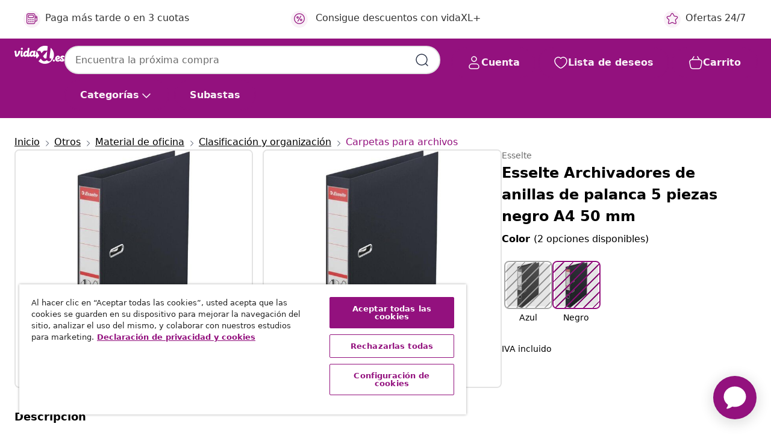

--- FILE ---
content_type: text/html;charset=UTF-8
request_url: https://www.vidaxl.es/e/esselte-archivadores-de-anillas-de-palanca-5-piezas-negro-a4-50-mm/4049793007052.html
body_size: 117040
content:
 

 











 


 

























<!DOCTYPE html>
<html lang="es-es" country="es" dir="ltr">
<head>




<link rel="preload" href="/on/demandware.static/Sites-vidaxl-es-Site/-/default/dw33c8f956/fonts/vidaXLfontFE.woff" as="font" crossorigin />

<style>
    @font-face {
        font-family: vidaXLfont;
        src:  url("/on/demandware.static/Sites-vidaxl-es-Site/-/default/dw33c8f956/fonts/vidaXLfontFE.woff") format("woff");
        font-weight: 400;
        font-style: normal;
    }
</style>

<link rel="preload" href="/on/demandware.static/Sites-vidaxl-es-Site/-/es_ES/dwa88ad699/images/vidaXL_logo.svg" as="image" />


    <link rel="preload" href="/on/demandware.static/Sites-vidaxl-es-Site/-/es_ES/v1769589043256/css/global-modified.css" as="style" />
    <link rel="preload" href="/on/demandware.static/Sites-vidaxl-es-Site/-/es_ES/v1769589043256/css/molecules.css" as="style" />



    <link rel="preload" href="//cdn.cookielaw.org/scripttemplates/otSDKStub.js" as="script" />

<!--[if gt IE 9]><!-->
<script>//common/scripts.isml</script>
<script defer type="text/javascript" src="/on/demandware.static/Sites-vidaxl-es-Site/-/es_ES/v1769589043256/js/main.js"></script>

    
        <script defer type="text/javascript" src="/on/demandware.static/Sites-vidaxl-es-Site/-/es_ES/v1769589043256/js/productDetail.js"
            
            >
        </script>
    


<!--<![endif]-->
<script>
    window.SitePreferences =  {"dataDogImageAddErrorEnable":true}
</script>


<meta charset=UTF-8>

<meta http-equiv="x-ua-compatible" content="ie=edge">

<meta name="viewport" content="width=device-width, initial-scale=1">


















    



    <link rel="alternate" hreflang="en-IE" href="https://www.vidaxl.ie/e/esselte-lever-arch-file-no-1-5-pcs-black-a4-50-mm/4049793007052.html" >
<link rel="alternate" hreflang="de-AT" href="https://www.vidaxl.at/e/esselte-aktenordner-no-1-5-stk-schwarz-a4-50-mm/4049793007052.html" >
<link rel="alternate" hreflang="en-GB" href="https://www.vidaxl.co.uk/e/esselte-lever-arch-file-no-1-5-pcs-black-a4-50-mm/4049793007052.html" >
<link rel="alternate" hreflang="de-DE" href="https://www.vidaxl.de/e/esselte-aktenordner-no-1-5-stk-schwarz-a4-50-mm/4049793007052.html" >
<link rel="alternate" hreflang="fr-FR" href="https://www.vidaxl.fr/e/esselte-classeurs-a-levier-no-1-5-pcs-noir-a4-50-mm/4049793007052.html" >
<link rel="alternate" hreflang="pl-PL" href="https://www.vidaxl.pl/e/esselte-segregatory-dzwigniowe-no-1-5-szt-czarne-a4-50-mm/4049793007052.html" >
<link rel="alternate" hreflang="de-CH" href="https://de.vidaxl.ch/e/esselte-aktenordner-no-1-5-stk-schwarz-a4-50-mm/4049793007052.html" >
<link rel="alternate" hreflang="fr-CH" href="https://fr.vidaxl.ch/e/esselte-classeurs-a-levier-no-1-5-pcs-noir-a4-50-mm/4049793007052.html" >
<link rel="alternate" hreflang="nl-NL" href="https://www.vidaxl.nl/e/esselte-5-st-ordner-no-1-a4-50-mm-zwart/4049793007052.html" >
<link rel="alternate" hreflang="nl-BE" href="https://nl.vidaxl.be/e/esselte-5-st-ordner-no-1-a4-50-mm-zwart/4049793007052.html" >
<link rel="alternate" hreflang="fr-BE" href="https://fr.vidaxl.be/e/esselte-classeurs-a-levier-no-1-5-pcs-noir-a4-50-mm/4049793007052.html" >
<link rel="alternate" hreflang="sv-SE" href="https://www.vidaxl.se/e/esselte-arkivparmar-no-1-5-st-svart-a4-50-mm/4049793007052.html" >
<link rel="alternate" hreflang="da-DK" href="https://www.vidaxl.dk/e/esselte-ringbind-no-1-5-stk-a4-50-mm-sort/4049793007052.html" >
<link rel="alternate" hreflang="ro-RO" href="https://www.vidaxl.ro/e/esselte-biblioraft-cu-arc-si-parghie-no-1-5-buc-negru-a4-50-mm/4049793007052.html" >
<link rel="alternate" hreflang="it-IT" href="https://www.vidaxl.it/e/esselte-file-ad-arco-con-leva-no-1-5-pz-nero-a4-50-mm/4049793007052.html" >
<link rel="alternate" hreflang="es-ES" href="https://www.vidaxl.es/e/esselte-archivadores-de-anillas-de-palanca-5-piezas-negro-a4-50-mm/4049793007052.html" >


 
    
        
            <meta property="og:image" content="https://www.vidaxl.es/on/demandware.static/-/Sites-vidaxl-catalog-master-sku/default/dwbff55b64/hi-res/922/923/930/431742/image_1_431742.jpg">
        
    

    
        
            <meta property="og:image:width" content="1200px">
        
    

    
        
            <meta property="og:type" content="article">
        
    

    
        
            <meta property="og:title" content="Esselte Archivadores de anillas de palanca 5 piezas negro A4 50 mm | vidaxl-es">
        
    

    
        
            <meta property="og:image:height" content="1200px">
        
    

    
        
            
                
                <meta name="robots" content="index,follow">
            
        
        
    

    
        
            <meta property="og:url" content="https://www.vidaxl.es/e/esselte-archivadores-de-anillas-de-palanca-5-piezas-negro-a4-50-mm/4049793007052.html">
        
    

    
        
            <meta property="og:description" content="Este archivador de palanca duradero y de alta calidad de Esselte es pr&aacute;ctico y &uacute;til para los oficinistas profesionales. La carpeta archivadora con capacidad para 500 hojas A4, dispone de un mecanismo &uacute;nico de potencia Nr.1. Presenta una excelente fuerza de cierre para un cierre siempre preciso, incluso despu&eacute;s de 10,000 veces. Incluso si el archivador est&aacute; completamente lleno, la carpeta archivadora a&uacute;n cierra perfectamente. Este organizador de documentos tiene un soporte de etiquetas con una contraetiqueta intercambiable para una f&aacute;cil personalizaci&oacute;n y r&aacute;pido reconocimiento de diferentes archivos. Adem&aacute;s, tiene cubierta de cierre, orificio para el pulgar y protectores de bordes met&aacute;licos protectores para un uso f&aacute;cil y almacenamiento seguro de documentos.">
        
    







        <title>Esselte Archivadores de anillas de palanca 5 piezas negro A4 50 mm | vidaXL.es</title>




    
        
    
       
        <meta name="description" content="Esselte Archivadores de anillas de palanca 5 piezas negro A4 50 mm vidaXL | Env&iacute;o GRATIS ✓ Amplio Stock y Ofertas 24/7 ✓ &iexcl;Vive Mejor por Menos!" />
    


    <meta name="keywords" content="archivador de anilla de palanca, archivador de anilla de palanca, carpeta archivadora, carpetas archivadoras, organizador de documentos, organizadores de documentos, carpeta de archivos, carpetas de archivos" />

 

<link rel="icon" type="image/png" href="/on/demandware.static/Sites-vidaxl-es-Site/-/default/dw572c75a6/images/favicons/favicon-196x196.png" sizes="196x196" />
<link rel="icon" type="image/png" href="/on/demandware.static/Sites-vidaxl-es-Site/-/default/dw294463aa/images/favicons/favicon-96x96.png" sizes="96x96" />
<link rel="icon" type="image/png" href="/on/demandware.static/Sites-vidaxl-es-Site/-/default/dwec06172d/images/favicons/favicon-32x32.png" sizes="32x32" />
<link rel="icon" type="image/png" href="/on/demandware.static/Sites-vidaxl-es-Site/-/default/dwafed43cd/images/favicons/favicon-16x16.png" sizes="16x16" />
<link rel="icon" type="image/png" href="/on/demandware.static/Sites-vidaxl-es-Site/-/default/dw51b45e38/images/favicons/favicon-128.png" sizes="128x128" />
<link rel="icon" type="image/png" href="/on/demandware.static/Sites-vidaxl-es-Site/-/default/dwa5717802/images/favicons/favicon-48x48.png" sizes="48x48" />
<link rel="icon" type="image/png" href="/on/demandware.static/Sites-vidaxl-es-Site/-/default/dwb28357fb/images/favicons/favicon-144x144.png" sizes="144x144" />
<link rel="icon" type="image/x-icon" href="/on/demandware.static/Sites-vidaxl-es-Site/-/default/dw2e6315da/images/favicon.ico" />

<link rel="stylesheet" href="/on/demandware.static/Sites-vidaxl-es-Site/-/es_ES/v1769589043256/css/global-modified.css" />


<link rel="stylesheet" href="/on/demandware.static/Sites-vidaxl-es-Site/-/es_ES/v1769589043256/css/molecules.css" />


    
        <link rel="stylesheet" href="/on/demandware.static/Sites-vidaxl-es-Site/-/es_ES/v1769589043256/css/product/detail.css" />
    

    
        <link rel="stylesheet" href="/on/demandware.static/Sites-vidaxl-es-Site/-/es_ES/v1769589043256/css/energyLabel.css" />
    


<script type="application/ld+json">
    {
    "@context": "https://schema.org",
    "@type": "Organization",
    "brand": {"name": "vidaXL", "@type": "Thing"}
    }
</script>

<script id="fallback-images-script" data-use-alternative-product-images="ONLY_MISSING">
    function handleImageError(img) {
        const useAlternativeProductImages = document.querySelector('#fallback-images-script').dataset.useAlternativeProductImages;
        var dataDogPreference = SitePreferences.dataDogImageAddErrorEnable;
        img.onerror = ""; // prevent infinite loop
        if (dataDogPreference && window.DD_RUM) {
            // Report the error to Datadog RUM
            window.DD_RUM.onReady(function() {
            if (window.DD_RUM && typeof window.DD_RUM.addError === 'function') {
                console.log('Reporting image load error to Datadog RUM for image:', img.src);
                window.DD_RUM.addError(new Error('Main image load error:'+img.src), {
                    source: 'image',
                    handling: 'handled',
                    imgSrc: img.src,
                    alt: img.alt || ''
                });
            }
            });
         }
        if (useAlternativeProductImages === 'ONLY_MISSING' && img.dataset.alternativeImgSrc) {
            img.src = img.dataset.alternativeImgSrc;
            img.onerror = function () {
                img.src = img.dataset.errorSrc;
                if (dataDogPreference && window.DD_RUM) {               
                    // Report secondary error to Datadog RUM
                    window.DD_RUM.onReady(function() {
                        if (window.DD_RUM && typeof window.DD_RUM.addError === 'function') {
                            console.log('Reporting alternative image load error to Datadog RUM for image:', img.dataset.alternativeImgSrc);
                            window.DD_RUM.addError(new Error('Alternative image load error:' + img.dataset.alternativeImgSrc), {
                                handling: 'handled',
                                imgSrc: img.src,
                                alt: img.alt || ''
                            });
                        }
                    });
                }
            };
        } else if (img.dataset.sourceImg) {
            if (img.dataset.altImgSrc){
                img.src = img.dataset.altImgSrc;
                img.removeAttribute('srcset');
                img.onerror = function () {
                const fallbackTried = img.dataset.fallbackTried === "true";
                if (!fallbackTried) {
                    img.dataset.fallbackTried = "true";
                    img.src = img.dataset.errorSrc;
                    if (dataDogPreference && window.DD_RUM) {
                        // Report secondary error to Datadog RUM
                        window.DD_RUM.onReady(function() {
                            if (window.DD_RUM && typeof window.DD_RUM.addError === 'function') {
                                console.log('Reporting alternative image load error to Datadog RUM for image:', img.dataset.altImgSrc);
                                window.DD_RUM.addError(new Error('Alternative image load error:' + img.dataset.altImgSrc), {
                                    handling: 'handled',
                                    imgSrc: img.src,
                                    alt: img.alt || ''
                                    });
                                }
                        });
                    }
                    img.removeAttribute('srcset');
                    img.classList.add('unavailable-image-loaded');
                } else {
                    img.onerror = null; // stop the loop
                }
            };
            }
        } 
        else if (img.dataset.errorSrc) {
            img.src = img.dataset.errorSrc;
        }
    }

    function handleBackgroundImageError(imgElement) {
        const fallbackImage = imgElement.getAttribute('data-alternative-img-src');
        const errorImage = imgElement.getAttribute('data-error-src') || '/images/product-image-unavailable.svg';

        // Determine the final image to use for <img src>
        const finalImage = (fallbackImage && fallbackImage.trim() !== '') ? fallbackImage : errorImage;

        // Apply the fallback or error image to the <img>
        imgElement.src = finalImage;
    }

// Separate function that sets the background image
function applyOverlayBackground(imgElement, imageUrl) {
    if (imageUrl && imageUrl.trim() !== '' && imageUrl !== 'null') {
        const parentDiv = imgElement.closest('div');
        if (parentDiv) {
            parentDiv.style.backgroundImage = 'var(--overlay-gradient), url('+ imageUrl +')';
        }
    }
    imgElement.classList.add('invisible');
}

</script>





<!-- Consent Mode default settings -->
<script>
    var dataLayer = dataLayer || [];
    function gtag(){dataLayer.push(arguments);}

    gtag('consent', 'default', {
    'ad_storage': 'denied',
    'analytics_storage': 'denied',
    'functionality_storage': 'denied',
    'personalization_storage': 'denied',
    'security_storage': 'denied',
    'ad_user_data': 'denied',
    'ad_personalization': 'denied',
    'wait_for_update': 500
    });
</script>





<script>
    window.dataLayer = window.dataLayer || [];
</script>


    <script async src="https://536004373.collect.igodigital.com/collect.js"> </script>
    <script>
    var _etmc = [];
    _etmc.push(["setOrgId", 536004373]);
    </script>





    
        
                <!-- Google Tag Manager -->
                <script>(function(w,d,s,l,i){w[l]=w[l]||[];w[l].push({'gtm.start':
                        new Date().getTime(),event:'gtm.js'});var f=d.getElementsByTagName(s)[0],
                    j=d.createElement(s),dl=l!='dataLayer'?'&l='+l:'';j.async=true;j.src=
                    'https://www.googletagmanager.com/gtm.js?id='+i+dl;f.parentNode.insertBefore(j,f);
                })(window,document,'script','dataLayer','GTM-T53NPDD');</script>
                <!-- End Google Tag Manager -->
        
    

    
    



    <!-- OneTrust Cookies Consent Notice start for www.vidaxl.es-->
    <script src="https://cdn.cookielaw.org/scripttemplates/otSDKStub.js" charset="UTF-8"
        data-domain-script="86de09c1-4413-46ce-bc1b-c7348723517d" data-document-language="true" ></script>
    <script>
        function OptanonWrapper() { }
    </script>
    <!-- OneTrust Cookies Consent Notice end for www.vidaxl.es-->



    <!-- Prefixbox Integration -->
<link rel="preconnect" href="https://integration.prefixbox.com/" />
<link rel="dns-prefetch" href="https://integration.prefixbox.com/" />
<link rel="preconnect" href="https://api.prefixbox.com/" />
<link rel="dns-prefetch" href="https://api.prefixbox.com/" />
<script>
    window.prefixboxAnalytics=window.prefixboxAnalytics||function(t,s,p,o){(window.pfbxQueue=window.pfbxQueue||[]).push({type:t,source:s,params:p,overrideObject:o});};
    window.prefixboxFunctions=window.prefixboxFunctions||{}; window.prefixboxCustomerFunctions=window.prefixboxCustomerFunctions||{};
</script>
<script
    id="prefixbox-integration-v2"
    async
    defer
    fetchpriority="high"
    type="text/javascript"
    src="https://integration.prefixbox.com/6a41a57f-e610-430c-b7bd-df760926831d"
> </script>
<!-- End Prefixbox Integration -->



<link rel="canonical" href="/e/esselte-archivadores-de-anillas-de-palanca-5-piezas-negro-a4-50-mm/4049793007052.html"/>


<script type="text/javascript">//<!--
/* <![CDATA[ (head-active_data.js) */
var dw = (window.dw || {});
dw.ac = {
    _analytics: null,
    _events: [],
    _category: "",
    _searchData: "",
    _anact: "",
    _anact_nohit_tag: "",
    _analytics_enabled: "true",
    _timeZone: "Europe/Madrid",
    _capture: function(configs) {
        if (Object.prototype.toString.call(configs) === "[object Array]") {
            configs.forEach(captureObject);
            return;
        }
        dw.ac._events.push(configs);
    },
	capture: function() { 
		dw.ac._capture(arguments);
		// send to CQ as well:
		if (window.CQuotient) {
			window.CQuotient.trackEventsFromAC(arguments);
		}
	},
    EV_PRD_SEARCHHIT: "searchhit",
    EV_PRD_DETAIL: "detail",
    EV_PRD_RECOMMENDATION: "recommendation",
    EV_PRD_SETPRODUCT: "setproduct",
    applyContext: function(context) {
        if (typeof context === "object" && context.hasOwnProperty("category")) {
        	dw.ac._category = context.category;
        }
        if (typeof context === "object" && context.hasOwnProperty("searchData")) {
        	dw.ac._searchData = context.searchData;
        }
    },
    setDWAnalytics: function(analytics) {
        dw.ac._analytics = analytics;
    },
    eventsIsEmpty: function() {
        return 0 == dw.ac._events.length;
    }
};
/* ]]> */
// -->
</script>
<script type="text/javascript">//<!--
/* <![CDATA[ (head-cquotient.js) */
var CQuotient = window.CQuotient = {};
CQuotient.clientId = 'bfns-vidaxl-es';
CQuotient.realm = 'BFNS';
CQuotient.siteId = 'vidaxl-es';
CQuotient.instanceType = 'prd';
CQuotient.locale = 'es_ES';
CQuotient.fbPixelId = '1563322740466382';
CQuotient.activities = [];
CQuotient.cqcid='';
CQuotient.cquid='';
CQuotient.cqeid='';
CQuotient.cqlid='';
CQuotient.apiHost='api.cquotient.com';
/* Turn this on to test against Staging Einstein */
/* CQuotient.useTest= true; */
CQuotient.useTest = ('true' === 'false');
CQuotient.initFromCookies = function () {
	var ca = document.cookie.split(';');
	for(var i=0;i < ca.length;i++) {
	  var c = ca[i];
	  while (c.charAt(0)==' ') c = c.substring(1,c.length);
	  if (c.indexOf('cqcid=') == 0) {
		CQuotient.cqcid=c.substring('cqcid='.length,c.length);
	  } else if (c.indexOf('cquid=') == 0) {
		  var value = c.substring('cquid='.length,c.length);
		  if (value) {
		  	var split_value = value.split("|", 3);
		  	if (split_value.length > 0) {
			  CQuotient.cquid=split_value[0];
		  	}
		  	if (split_value.length > 1) {
			  CQuotient.cqeid=split_value[1];
		  	}
		  	if (split_value.length > 2) {
			  CQuotient.cqlid=split_value[2];
		  	}
		  }
	  }
	}
}
CQuotient.getCQCookieId = function () {
	if(window.CQuotient.cqcid == '')
		window.CQuotient.initFromCookies();
	return window.CQuotient.cqcid;
};
CQuotient.getCQUserId = function () {
	if(window.CQuotient.cquid == '')
		window.CQuotient.initFromCookies();
	return window.CQuotient.cquid;
};
CQuotient.getCQHashedEmail = function () {
	if(window.CQuotient.cqeid == '')
		window.CQuotient.initFromCookies();
	return window.CQuotient.cqeid;
};
CQuotient.getCQHashedLogin = function () {
	if(window.CQuotient.cqlid == '')
		window.CQuotient.initFromCookies();
	return window.CQuotient.cqlid;
};
CQuotient.trackEventsFromAC = function (/* Object or Array */ events) {
try {
	if (Object.prototype.toString.call(events) === "[object Array]") {
		events.forEach(_trackASingleCQEvent);
	} else {
		CQuotient._trackASingleCQEvent(events);
	}
} catch(err) {}
};
CQuotient._trackASingleCQEvent = function ( /* Object */ event) {
	if (event && event.id) {
		if (event.type === dw.ac.EV_PRD_DETAIL) {
			CQuotient.trackViewProduct( {id:'', alt_id: event.id, type: 'raw_sku'} );
		} // not handling the other dw.ac.* events currently
	}
};
CQuotient.trackViewProduct = function(/* Object */ cqParamData){
	var cq_params = {};
	cq_params.cookieId = CQuotient.getCQCookieId();
	cq_params.userId = CQuotient.getCQUserId();
	cq_params.emailId = CQuotient.getCQHashedEmail();
	cq_params.loginId = CQuotient.getCQHashedLogin();
	cq_params.product = cqParamData.product;
	cq_params.realm = cqParamData.realm;
	cq_params.siteId = cqParamData.siteId;
	cq_params.instanceType = cqParamData.instanceType;
	cq_params.locale = CQuotient.locale;
	
	if(CQuotient.sendActivity) {
		CQuotient.sendActivity(CQuotient.clientId, 'viewProduct', cq_params);
	} else {
		CQuotient.activities.push({activityType: 'viewProduct', parameters: cq_params});
	}
};
/* ]]> */
// -->
</script>




</head>
<body>

    
        
    

    
    


<div
class="page "
data-action="Product-Show"
data-locale="es_ES"
data-querystring="pid=4049793007052"
>


























 

 











 


 



























<div
    class="d-none js-auth-data"
    data-authenticated="false"
    data-registered="false"
    data-isbusinessuser="false"
>
</div>




<div class="container usp-container d-flex flex-row js-usp-row">
    <div class="col-12">
        
	
	<div class="content-asset"><!-- dwMarker="content" dwContentID="8d1ce502cdc295536b7778c4b8" -->
		<div class="usp slick-not-init" id="header-usp">
    <p class="usp-block" data-toggle="modal" data-target="#uspModal">
        <span class="usp-icons">
            <svg width="24" height="24" viewBox="0 0 24 24" fill="none"
                xmlns="http://www.w3.org/2000/svg">
                <path
                    d="M9.13784 4.72433C10.0591 2.8819 10.5197 1.96069 11.143 1.66508C11.6854 1.40782 12.3146 1.40782 12.8571 1.66508C13.4804 1.96069 13.941 2.88191 14.8622 4.72434L15.2215 5.4429C15.5059 6.01177 15.6481 6.29621 15.8562 6.51399C16.0403 6.70676 16.2612 6.86077 16.5058 6.96694C16.782 7.08689 17.0981 7.12201 17.7302 7.19225L18.0564 7.22849C20.2646 7.47385 21.3687 7.59653 21.8677 8.10561C22.3013 8.54802 22.5055 9.16639 22.4205 9.78001C22.3227 10.4861 21.5086 11.242 19.8805 12.7539L19.5361 13.0736C18.9804 13.5897 18.7025 13.8477 18.5419 14.1604C18.4 14.4368 18.3244 14.7424 18.3211 15.0531C18.3174 15.4046 18.4446 15.7671 18.699 16.4921V16.4921C19.5294 18.8587 19.9446 20.042 19.673 20.7338C19.4374 21.3339 18.927 21.7836 18.3021 21.9418C17.5816 22.1241 16.4767 21.5717 14.267 20.4668L13.4311 20.0489C12.9064 19.7865 12.644 19.6553 12.3688 19.6037C12.1251 19.558 11.8749 19.558 11.6312 19.6037C11.356 19.6553 11.0937 19.7865 10.5689 20.0489L9.73299 20.4668C7.52325 21.5717 6.41838 22.1241 5.69791 21.9418C5.07298 21.7836 4.56261 21.3339 4.32703 20.7338C4.05543 20.042 4.47062 18.8587 5.30101 16.4921V16.4921C5.55541 15.7671 5.68261 15.4046 5.67891 15.0531C5.67565 14.7424 5.60005 14.4368 5.45811 14.1604C5.29751 13.8477 5.01964 13.5897 4.46388 13.0736L4.11954 12.7539C2.49141 11.242 1.67734 10.4861 1.57953 9.78001C1.49453 9.16639 1.69867 8.54802 2.13229 8.10561C2.63127 7.59653 3.73538 7.47385 5.9436 7.22849L6.26976 7.19225C6.90189 7.12201 7.21795 7.08689 7.49423 6.96694C7.73879 6.86077 7.95965 6.70676 8.14383 6.51399C8.35189 6.29621 8.49411 6.01178 8.77855 5.44291L9.13784 4.72433Z"
                    stroke="var(--color-plum-500, #93117e)" stroke-width="1.5"
                    stroke-linecap="round"
                    stroke-linejoin="round" />
            </svg>
        </span>
        <span>Ofertas 24/7</span>
    </p>
    <p class="usp-block" data-toggle="modal" data-target="#uspModal">
        <span class="usp-icons">
            <svg width="24" height="24" viewBox="0 0 24 24" fill="none"
                xmlns="http://www.w3.org/2000/svg">
                <path
                    d="M10 19H14M10 19C10 20.6569 8.65685 22 7 22C5.34315 22 4 20.6569 4 19M10 19C10 17.3431 8.65685 16 7 16C5.34315 16 4 17.3431 4 19M14 19C14 20.6569 15.3431 22 17 22C18.6569 22 20 20.6569 20 19M14 19C14 17.3431 15.3431 16 17 16C18.6569 16 20 17.3431 20 19M20 19V19C21.6569 19 23 17.6569 23 16V6.8C23 5.11984 23 4.27976 22.673 3.63803C22.3854 3.07354 21.9265 2.6146 21.362 2.32698C20.7202 2 19.8802 2 18.2 2H15.8C14.1198 2 13.2798 2 12.638 2.32698C12.0735 2.6146 11.6146 3.07354 11.327 3.63803C11 4.27976 11 5.11984 11 6.8V7.8C11 8.9201 11 9.48016 10.782 9.90798C10.5903 10.2843 10.2843 10.5903 9.90798 10.782C9.48016 11 8.92011 11 7.8 11H1.5M4 19V19C3.06812 19 2.60218 19 2.23463 18.8478C1.74458 18.6448 1.35523 18.2554 1.15224 17.7654C1 17.3978 1 16.9319 1 16V12.7727C1 12.1129 1 11.783 1.05245 11.4623C1.09902 11.1775 1.17626 10.8987 1.28282 10.6306C1.40284 10.3286 1.57257 10.0457 1.91205 9.47992L2.13566 9.10723C2.8155 7.97416 3.15542 7.40763 3.62342 6.99611C4.03758 6.63195 4.52256 6.35736 5.04791 6.18958C5.64157 6 6.30225 6 7.62362 6H11"
                    stroke="var(--color-plum-500, #93117e)" stroke-width="1.5"
                    stroke-linecap="round" stroke-linejoin="round" />
            </svg>
        </span>
        <span>Envío gratuito a la Península</span>
    </p>
    <p class="usp-block" data-toggle="modal" data-target="#uspModal">
        <span class="usp-icons">
            <svg width="24" height="24" viewBox="0 0 24 24" fill="none"
                xmlns="http://www.w3.org/2000/svg">
                <path
                    d="M6.5 14C6.5 14.2761 6.27614 14.5 6 14.5C5.72386 14.5 5.5 14.2761 5.5 14M6.5 14C6.5 13.7239 6.27614 13.5 6 13.5C5.72386 13.5 5.5 13.7239 5.5 14M6.5 14H5.5M6.5 18C6.5 18.2761 6.27614 18.5 6 18.5C5.72386 18.5 5.5 18.2761 5.5 18M6.5 18C6.5 17.7239 6.27614 17.5 6 17.5C5.72386 17.5 5.5 17.7239 5.5 18M6.5 18H5.5M10.5 14C10.5 14.2761 10.2761 14.5 10 14.5C9.72386 14.5 9.5 14.2761 9.5 14M10.5 14C10.5 13.7239 10.2761 13.5 10 13.5C9.72386 13.5 9.5 13.7239 9.5 14M10.5 14H9.5M10.5 18C10.5 18.2761 10.2761 18.5 10 18.5C9.72386 18.5 9.5 18.2761 9.5 18M10.5 18C10.5 17.7239 10.2761 17.5 10 17.5C9.72386 17.5 9.5 17.7239 9.5 18M10.5 18H9.5M14.5 14C14.5 14.2761 14.2761 14.5 14 14.5C13.7239 14.5 13.5 14.2761 13.5 14M14.5 14C14.5 13.7239 14.2761 13.5 14 13.5C13.7239 13.5 13.5 13.7239 13.5 14M14.5 14H13.5M14.5 18C14.5 18.2761 14.2761 18.5 14 18.5C13.7239 18.5 13.5 18.2761 13.5 18M14.5 18C14.5 17.7239 14.2761 17.5 14 17.5C13.7239 17.5 13.5 17.7239 13.5 18M14.5 18H13.5M22 10H18M18 7H18.8C19.9201 7 20.4802 7 20.908 7.21799C21.2843 7.40973 21.5903 7.71569 21.782 8.09202C22 8.51984 22 9.07989 22 10.2V13.8C22 14.9201 22 15.4802 21.782 15.908C21.5903 16.2843 21.2843 16.5903 20.908 16.782C20.4802 17 19.9201 17 18.8 17H18M6.6 10H13.4C13.9601 10 14.2401 10 14.454 9.89101C14.6422 9.79513 14.7951 9.64215 14.891 9.45399C15 9.24008 15 8.96005 15 8.4V6.6C15 6.03995 15 5.75992 14.891 5.54601C14.7951 5.35785 14.6422 5.20487 14.454 5.10899C14.2401 5 13.9601 5 13.4 5H6.6C6.03995 5 5.75992 5 5.54601 5.10899C5.35785 5.20487 5.20487 5.35785 5.10899 5.54601C5 5.75992 5 6.03995 5 6.6V8.4C5 8.96005 5 9.24008 5.10899 9.45399C5.20487 9.64215 5.35785 9.79513 5.54601 9.89101C5.75992 10 6.03995 10 6.6 10ZM6.8 22H13.2C14.8802 22 15.7202 22 16.362 21.673C16.9265 21.3854 17.3854 20.9265 17.673 20.362C18 19.7202 18 18.8802 18 17.2V6.8C18 5.11984 18 4.27976 17.673 3.63803C17.3854 3.07354 16.9265 2.6146 16.362 2.32698C15.7202 2 14.8802 2 13.2 2H6.8C5.11984 2 4.27976 2 3.63803 2.32698C3.07354 2.6146 2.6146 3.07354 2.32698 3.63803C2 4.27976 2 5.11984 2 6.8V17.2C2 18.8802 2 19.7202 2.32698 20.362C2.6146 20.9265 3.07354 21.3854 3.63803 21.673C4.27976 22 5.11984 22 6.8 22Z"
                    stroke="var(--color-plum-500, #93117e)" stroke-width="1.5"
                    stroke-linecap="round"
                    stroke-linejoin="round" />
            </svg>
        </span>
        <span>Paga más tarde o en 3 cuotas</span>
    
    </p>
<p class="usp-block" data-target="#uspModal" data-toggle="modal"><span class="usp-icons"> <svg fill="none" height="24" viewbox="0 0 24 24" width="24" xmlns="http://www.w3.org/2000/svg"> <path d="M14.9999 7L8.99988 17M22 12C22 17.5228 17.5228 22 12 22C6.47715 22 2 17.5228 2 12C2 6.47715 6.47715 2 12 2C17.5228 2 22 6.47715 22 12ZM9.99988 9.5C9.99988 10.3284 9.32831 11 8.49988 11C7.67145 11 6.99988 10.3284 6.99988 9.5C6.99988 8.67157 7.67145 8 8.49988 8C9.32831 8 9.99988 8.67157 9.99988 9.5ZM16.9999 14.5C16.9999 15.3284 16.3283 16 15.4999 16C14.6715 16 13.9999 15.3284 13.9999 14.5C13.9999 13.6716 14.6715 13 15.4999 13C16.3283 13 16.9999 13.6716 16.9999 14.5Z" stroke="var(--color-plum-500, #93117e)" stroke-linecap="round" stroke-linejoin="round" stroke-width="1.5"></path> </svg> </span> <span>Consigue descuentos con vidaXL+</span></p>
</div>
</div>
	</div> <!-- End content-asset -->



        <div class="modal fade p-0 custom-modal" id="uspModal" tabindex="-1" role="dialog" aria-labelledby="uspModal">
            <div class="modal-dialog" role="document">
                <div class="modal-content">
                    <div>
                        <div class="modal-header-usp">
                            <p class="modal-title-usp">&iquest;Por qu&eacute; elegir vidaXL?
                                
<button 
    class="vbtn text-base btn-neutral transparent pill btn-semantic font-weight-semibold"
    type="button"
    
        data-dismiss="modal"
        
        
        
        
        
        
        aria-label="Cerrar Men&uacute;"
        
        name="button"
        >

        

        
    
         
            
                <img class="" src="/on/demandware.static/Sites-vidaxl-es-Site/-/default/dw2b5e047a/images/svg/common/cross.svg"
                    alt="Borrar palabras clave de b&uacute;squeda" width="24px"
                    height="24px">
            
        

        

        

        

    

    

</button>
                            </p>
                        </div>
                    </div>
                    <div class="usp-layout">
                        







<div class="templatePage" id="headerusp">
<div class="experience-region experience-main"><div class="experience-component experience-custom_layouts-headerUSP">

<div class="mobile-2r-2c">
    <div class="usp-row">
        <div class="region usp-section"><div class="experience-component experience-custom_assets-usp">
























 

 











 


 























<div class="modal-body-usp row">
    <div class="popup-usp">
        <div class="usp-main">
            <div class="usp-icon">
                <img src="/on/demandware.static/Sites-vidaxl-es-Site/-/default/dwefe27477/images/svg/usp/star.svg" alt="usp icon" width="100%" height="100%"/>
            </div>
            <div class="row-des">
                <p class="text-base font-weight-bold title">Ofertas 24/7</p>
                <p class="description">&iexcl;Encuentra las mejores ofertas y productos con descuento cada d&iacute;a en vidaXL!</p>
            </div>
        </div>
        
            

<a
class="btn-neutral outlined text-base font-weight-semibold vbtn text-base "

href="https://www.vidaxl.es/cms-coupon-code.html"
target="_self"
tabindex="0"
title="button" role="button"
aria-label="button"






>




<span class="btn-text">Ver ofertas</span>



</a>
        
    </div>
</div></div></div>
        <div class="region usp-section"><div class="experience-component experience-custom_assets-usp">
























 

 











 


 























<div class="modal-body-usp row">
    <div class="popup-usp">
        <div class="usp-main">
            <div class="usp-icon">
                <img src="/on/demandware.static/Sites-vidaxl-es-Site/-/default/dw0693e8e5/images/svg/usp/truck.svg" alt="usp icon" width="100%" height="100%"/>
            </div>
            <div class="row-des">
                <p class="text-base font-weight-bold title">Env&iacute;o gratuito a la Pen&iacute;nsula</p>
                <p class="description">&iexcl;Disfruta del env&iacute;o gratis a la pen&iacute;nsula para todos los art&iacute;culos, grandes o peque&ntilde;os!</p>
            </div>
        </div>
        
    </div>
</div></div></div>
        <div class="region usp-section"><div class="experience-component experience-custom_assets-usp">
























 

 











 


 























<div class="modal-body-usp row">
    <div class="popup-usp">
        <div class="usp-main">
            <div class="usp-icon">
                <img src="/on/demandware.static/Sites-vidaxl-es-Site/-/default/dw4e050cf9/images/svg/usp/pos.svg" alt="usp icon" width="100%" height="100%"/>
            </div>
            <div class="row-des">
                <p class="text-base font-weight-bold title">Paga m&aacute;s tarde o en 3 cuotas</p>
                <p class="description">&iexcl;En vidaXL puedes conseguir tu producto favorito ahora mismo y pagar m&aacute;s tarde o en cuotas con Klarna!</p>
            </div>
        </div>
        
    </div>
</div></div></div>
        <div class="region usp-section"><div class="experience-component experience-custom_assets-usp">
























 

 











 


 























<div class="modal-body-usp row">
    <div class="popup-usp">
        <div class="usp-main">
            <div class="usp-icon">
                <img src="/on/demandware.static/Sites-vidaxl-es-Site/-/default/dwac494541/images/svg/usp/procent-circle.svg" alt="usp icon" width="100%" height="100%"/>
            </div>
            <div class="row-des">
                <p class="text-base font-weight-bold title">Maximiza tus ahorros con vidaXL+</p>
                <p class="description">Reg&iacute;strate hoy mismo con tu cuenta y observa c&oacute;mo aumentan tus puntos vidaXL+. &iexcl;Cuanto m&aacute;s compres, mayores ser&aacute;n los descuentos que podr&aacute;s desbloquear!</p>
            </div>
        </div>
        
            

<a
class="btn-neutral outlined text-base font-weight-semibold vbtn text-base "

href="https://www.vidaxl.es/loyalty-vidaXL.html"
target="_self"
tabindex="0"
title="button" role="button"
aria-label="button"






>




<span class="btn-text">Crear una cuenta</span>



</a>
        
    </div>
</div></div></div>
    </div>
</div></div></div>
</div>




                    </div>
                </div>
            </div>
        </div>
    </div>
    <div class="search-tooltip d-none">
        <span class="tooltip">Introduce un t&eacute;rmino de b&uacute;squeda</span>
    </div>
    
</div>
<header id="header" class="bg-primary sticky-top js-navigation header-wrapper pdp">
    <div class="header-container container-max-width">
        <nav class="d-block">
            <div class="row js-nav-row bg-primary hide-search-desktop header-nav-row flex-nowrap d-xl-flex">
                <button class="vbtn btn-base js-navbar-toggler navbar-toggler d-desktop-none" type="button"
                    aria-controls="sg-navbar-collapse" aria-expanded="false" aria-label="Toggle navigation">
                    <div class="nav-toggle d-inline-block">
                        <div class="nav-navicon">
                            <img class="menu-icon" src="/on/demandware.static/Sites-vidaxl-es-Site/-/default/dw52b01004/images/svg/common/menu.svg"
                                alt=" men&uacute;" width="24" height="24">
                        </div>
                    </div>
                </button>
                <a id="logo" class="col justify-content-center align-content-center notranslate menu-logo"
                    href="/" title="vidaXL Inicio">
                    <img class="svg logo text-primary" src="/on/demandware.static/Sites-vidaxl-es-Site/-/es_ES/dwa88ad699/images/vidaXL_logo.svg"
                        alt="vidaXL Home" width="100%" height="100%">

                    <img class="svg logo text-primary mobile-sticky-logo"
                        src="/on/demandware.static/Sites-vidaxl-es-Site/-/default/dw9c3786be/images/svg/common/vidaXL_logo_white.svg" alt="vidaXL Home" width="100%" height="100%">
                </a>
                <div
                    class="d-none d-desktop-none categories-button-block js-categories-button-block header-categorie-links">
                    
<button 
    class="vbtn text-base btn-base pill js-toggle-navigation js-bottom-menu-item font-weight-semibold"
    type="button"
    
        
        
        
        
        
        
        
        aria-label="Categor&iacute;as"
        
        name="button"
        >

        

        
    
        

        

        

        
            <span class="btn-text">Categor&iacute;as</span>
        

    

     
           
            
                <svg width="24" height="24" viewBox="0 0 24 24" fill="none" xmlns="http://www.w3.org/2000/svg">
                    <path d="M10 6L16 12L10 18" stroke-width="1.5" stroke-linecap="round" stroke-linejoin="round"/>
                </svg>
            
            
            
    

</button>
                </div>
                <div class="col px-0 d-none d-desktop-block">
                    






























 

 











 


 























<div class="site-search w-100 search-bar">
    <form role="search" action="/catalogsearch/result" method="get" name="simpleSearch" class="h-100">

        <div class="input-group search-input-container">
            <input class="search-field horizontal-shake-animation flex-fill text-input text-base fint-weight-regular"
    type="text"
    name="q"
    value=""
    enterkeyhint="search"
    placeholder="Encuentra la pr&oacute;xima compra"
    role="combobox"
    aria-describedby="search-assistive-text"
    aria-haspopup="listbox"
    maxlength="100"
    aria-owns="search-results"
    aria-expanded="false"
    aria-autocomplete="list"
    aria-activedescendant=""
    aria-controls="search-results"
    aria-label="Introduce la palabra clave o n&uacute;mero de art&iacute;culo"
    autocomplete="off"
/>

            
<button 
    class="vbtn text-base btn-semantic d-none reset-button horizontal-shake-animation pill btn-base outlined"
    type="button"
    
        
        
        
        
        
        
        
        aria-label="Borrar palabras clave de b&uacute;squeda"
        
        name="button"
        >

        

        
    
         
            
                <img class="" src="/on/demandware.static/Sites-vidaxl-es-Site/-/default/dw2b5e047a/images/svg/common/cross.svg"
                    alt="Borrar palabras clave de b&uacute;squeda" width="24px"
                    height="24px">
            
        

        

        

        

    

    

</button>
            
<button 
    class="vbtn text-base btn-semantic search-button horizontal-shake-animation pill btn-base outlined"
    type="button"
    
        
        
        
        
        
        
        
        aria-label="Enviar palabras clave de b&uacute;squeda"
        
        name="search-button"
        >

        

        
    
         
            
                <img class="" src="/on/demandware.static/Sites-vidaxl-es-Site/-/default/dw11068731/images/svg/common/search.svg"
                    alt="Search Icon" width="24px"
                    height="24px">
            
        

        

        

        

    

    

</button>

            <div class="suggestions-wrapper w-100 mt-1"
                data-url="/on/demandware.store/Sites-vidaxl-es-Site/es_ES/SearchServices-GetSuggestions?q=">
                
























 

 











 


 






















<div class="flex-column suggestions presearch-suggestions border-0 shadow-lg" style="display: none">
    <div class="recentsearchDisplay">
        <div class="font-weight-bold text-sm search-sug-header">Tus b&uacute;squedas recientes </div>
        <div class="recentSearchesShow" id="recentSearchesShowID" data-no-recent-search-message="No hay b&uacute;squedas recientes disponibles"></div>
    </div>

    
        
	
	<div class="content-asset"><!-- dwMarker="content" dwContentID="4c6dbbd2bc4ca92bdcfcff2a43" -->
		<div class="presearch-configurator px-3 pb-3">
  <p class="fw-bold h5">Configurador de muebles</p>
  <a class="btn btn-outline-secondary custom-btn" href="https://www.vidaxl.es/customizable-beds-and-bed-accessories">
    <span>
      <img class="custom-icon" alt="Category_Bedroom" src="https://www.vidaxl.es/on/demandware.static/-/Library-Sites-vidaXLSharedLibrary/default/dw71c599de/Icons/Category_Bedroom.svg" title="" />Configurador de cama</span>
  </a>
</div>
<hr class="custom-hr" />
<style type="text/css">
.presearch-configurator .btn.custom-btn {
  border: 2px solid #E3E3E3;
  border-radius: 8px;
}

.presearch-configurator  .custom-icon {
  width: 16px;
  display: inline;
  margin-right: 8px;
}

hr.custom-hr {
  border-color: #e3e3e3;
}
</style>
	</div> <!-- End content-asset -->



    

    

    
    <p class="text-sm font-weight-bold search-sug-header popularsearchDisplay">B&uacute;quedas populares</p>
    <div class="flex-row attribute-chips chip-items">
       
            <div class="chip-item-container">
                

<a
class="btn-tab horizontal attribute-chip chip-item text-base font-weight-regular vbtn text-base "

href="/catalogsearch/result?q=cajonera%20estrecha"
target="_self"
tabindex="0"
title="cajonera estrecha" role="button"
aria-label="cajonera estrecha"






>




<span class="btn-text">cajonera estrecha</span>



</a>
            </div>
        
            <div class="chip-item-container">
                

<a
class="btn-tab horizontal attribute-chip chip-item text-base font-weight-regular vbtn text-base "

href="/catalogsearch/result?q=aparador"
target="_self"
tabindex="0"
title="aparador" role="button"
aria-label="aparador"






>




<span class="btn-text">aparador</span>



</a>
            </div>
        
            <div class="chip-item-container">
                

<a
class="btn-tab horizontal attribute-chip chip-item text-base font-weight-regular vbtn text-base "

href="/catalogsearch/result?q=cabecero%20cama"
target="_self"
tabindex="0"
title="cabecero cama" role="button"
aria-label="cabecero cama"






>




<span class="btn-text">cabecero cama</span>



</a>
            </div>
        
            <div class="chip-item-container">
                

<a
class="btn-tab horizontal attribute-chip chip-item text-base font-weight-regular vbtn text-base "

href="/catalogsearch/result?q=sillas"
target="_self"
tabindex="0"
title="sillas" role="button"
aria-label="sillas"






>




<span class="btn-text">sillas</span>



</a>
            </div>
        
            <div class="chip-item-container">
                

<a
class="btn-tab horizontal attribute-chip chip-item text-base font-weight-regular vbtn text-base "

href="/catalogsearch/result?q=gallinero"
target="_self"
tabindex="0"
title="gallinero" role="button"
aria-label="gallinero"






>




<span class="btn-text">gallinero</span>



</a>
            </div>
        
            <div class="chip-item-container">
                

<a
class="btn-tab horizontal attribute-chip chip-item text-base font-weight-regular vbtn text-base "

href="/catalogsearch/result?q=muebles%20tv"
target="_self"
tabindex="0"
title="muebles tv" role="button"
aria-label="muebles tv"






>




<span class="btn-text">muebles tv</span>



</a>
            </div>
        
            <div class="chip-item-container">
                

<a
class="btn-tab horizontal attribute-chip chip-item text-base font-weight-regular vbtn text-base "

href="/catalogsearch/result?q=mesita%20de%20noche"
target="_self"
tabindex="0"
title="mesita de noche" role="button"
aria-label="mesita de noche"






>




<span class="btn-text">mesita de noche</span>



</a>
            </div>
        
            <div class="chip-item-container">
                

<a
class="btn-tab horizontal attribute-chip chip-item text-base font-weight-regular vbtn text-base "

href="/catalogsearch/result?q=mueble%20tv"
target="_self"
tabindex="0"
title="mueble tv" role="button"
aria-label="mueble tv"






>




<span class="btn-text">mueble tv</span>



</a>
            </div>
        
            <div class="chip-item-container">
                

<a
class="btn-tab horizontal attribute-chip chip-item text-base font-weight-regular vbtn text-base "

href="/catalogsearch/result?q=aparador%20alto%20de%20madera%20de%20ingenier%C3%ADa%20blanco%2070"
target="_self"
tabindex="0"
title="aparador alto de madera de ingenier&iacute;a blanco 70" role="button"
aria-label="aparador alto de madera de ingenier&iacute;a blanco 70"






>




<span class="btn-text">aparador alto de madera de ingenier&iacute;a blanco 70</span>



</a>
            </div>
        
            <div class="chip-item-container">
                

<a
class="btn-tab horizontal attribute-chip chip-item text-base font-weight-regular vbtn text-base "

href="/catalogsearch/result?q=sof%C3%A1"
target="_self"
tabindex="0"
title="sof&aacute;" role="button"
aria-label="sof&aacute;"






>




<span class="btn-text">sof&aacute;</span>



</a>
            </div>
        
    </div>
    
</div>
            </div>
        </div>
        <input type="hidden" id="searchUrl" value="/catalogsearch/result" />
    </form>
</div>
                    <div class="row js-search-bottom-menu">
                        <div class="col d-flex">
                            <div class="header-categorie-links">
                                
<button 
    class="vbtn text-base btn-base pill js-toggle-navigation js-bottom-menu-item font-weight-semibold ${isServerError ? 'd-none' : ''}"
    type="button"
    
        
        
        
        
        
        
        
        aria-label="Categor&iacute;as"
        
        name="button"
        >

        

        
    
        

        

        

        
            <span class="btn-text">Categor&iacute;as</span>
        

    

     
           
            
                <svg width="24" height="24" viewBox="0 0 24 24" fill="none" xmlns="http://www.w3.org/2000/svg">
                    <path d="M10 6L16 12L10 18" stroke-width="1.5" stroke-linecap="round" stroke-linejoin="round"/>
                </svg>
            
            
            
    

</button>

                                <!-- Placeholder -->
                            </div>
                                
























 

 











 


 























    <div class="header-categorie-links">
        

<a
class="btn-base auction-link pill font-weight-semibold vbtn text-base "

href="/subastas"
target="_self"
tabindex="0"
title="Subastas" role="button"
aria-label="Subastas"






>




<span class="btn-text">Subastas</span>



</a>
    </div>
                           
                        </div>
                        
                    </div>
                </div>
                <div class="ml-auto header-search d-flex">
                    <div
                        class="d-flex d-desktop-none header-icon toggle-search-button cursor-pointer js-mobile-sticky-search">
                        
<button 
    class="vbtn text-base vbtn text-base btn-base pill font-weight-semibold"
    type="button"
    
        
        
        
        
        
        
        
        aria-label="Enviar palabras clave de b&uacute;squeda"
        
        name="button"
        >

        

        
    
         
            
                <img class="" src="/on/demandware.static/Sites-vidaxl-es-Site/-/default/dw68396d4c/images/svg/common/search-icon-white.svg"
                    alt="Search Icon" width="24px"
                    height="24px">
            
        

        

        

        

    

    

</button>
                    </div>
                    



























 

 











 


 






















<div class="d-flex my-account-button js-my-account js-flyout-toggle" data-user="{&quot;email&quot;:null,&quot;id&quot;:&quot;ae9x8lcOJzV2enbal7Kv0dSSES&quot;,&quot;subscriptionStatus&quot;:&quot;unsubscribed&quot;}">
    <div class="flyout-wrapper my-account-flyout">
        <div class="flyout w-100 shadow-lg full-width-mobile">
    <span class="flyout-close js-flyout-close">
        <img class="close-icon" src="/on/demandware.static/Sites-vidaxl-es-Site/-/default/dw2b5e047a/images/svg/common/cross.svg" alt="account-flyout-close" width="100%" height="100%" >
    </span>
    
    <ul class="base-list d-flex flex-column" role="listbox">
        <li class="d-flex text-sm font-weight-regular">
            <a href="/on/demandware.store/Sites-vidaxl-es-Site/es_ES/Account-Overview" class="w-100 list-content">
                <div class="list-front">
                    <span>Descripci&oacute;n de cuenta</span>
                </div>
            </a>
        </li>

         
            <li class="d-flex text-sm font-weight-regular">
                <a href="/account/orders" class="w-100 list-content">
                    <div class="list-front">
                        <span>Mis pedidos</span>
                    </div>
                </a>
            </li>
        

        <li class="d-flex text-sm font-weight-regular">
            <a href="/account/details" class="w-100 list-content">
                <div class="list-front">
                    <span>Detalles de cuenta</span>
                </div>
            </a>
        </li>

        <li class="d-flex text-sm font-weight-regular logout-link">
            <a href="/on/demandware.store/Sites-vidaxl-es-Site/es_ES/Login-Logout" class="w-100 js-logout-button list-content">
                <div class="list-front">
                    <span>Cerrar sesi&oacute;n</span>
                </div>
            </a>
        </li>
    </ul>

    <span class="flyout-drag-to-close">
        <span class="point"></span>
        <span class="point"></span>
        <span class="point"></span>
    </span>
</div>
    </div>
    <div class="d-flex header-icon bg-transparent text-base js-wrapper-toggler account-button order-notification with-animation js-account-button-notification  " data-login-get-url="https://www.vidaxl.es/account/login">
        
<button 
    class="vbtn text-base btn-base pill js-account-but-icon font-weight-semibold"
    type="button"
    
        
        
        
        
        
        
        
        aria-label="Cuenta"
        
        name="button"
        >

        

        
    
         
            
                <img class="" src="/on/demandware.static/Sites-vidaxl-es-Site/-/default/dw5f807f66/images/svg/common/user.svg"
                    alt="Account Icon" width="24px"
                    height="24px">
            
        

        

        

        
            <span class="btn-text">Cuenta</span>
        

    

    

</button>
    </div>
</div>
<div class="sfmcAbandonedBrowse" data-pid="false" ></div>
<div class="sfmcEinsteinRecommendation" data-pid="false" ></div>

                    
























 

 











 


 

























<div class="d-flex wishlist-btn-wrapper">
    <div class="wishlist-btn-header header-icon bg-transparent d-flex text-decoration-none">
        

<a
class="btn-base pill font-weight-semibold vbtn text-base "

href="/account/wishlist"
target="_self"
tabindex="0"
title="Lista de deseos" role="button"
aria-label="Lista de deseos"






>



<img src="/on/demandware.static/Sites-vidaxl-es-Site/-/default/dw848404db/images/svg/common/heart.svg" alt="Wishlist Icon" width="24px" height="24px"/>




<span class="btn-text">Lista de deseos</span>



</a> 
        <span class="wishlist-count js-wishlist-count text-sm font-weight-regular ">0.0</span>
    </div>
</div>
                    <div class="minicart d-flex js-header-cart" data-action-url="/on/demandware.store/Sites-vidaxl-es-Site/es_ES/Cart-MiniCartShow">
                        
























 

 











 


 























<div class="minicart-total bg-transparent header-icon">
    
        <div class="flyout-wrapper empty-cart-flyout-wrapper">
            <div class="minicart-flyout w-100 shadow-lg full-width-mobile">
    <span class="flyout-close js-flyout-close">
         <img class="close-icon" src="/on/demandware.static/Sites-vidaxl-es-Site/-/default/dw2b5e047a/images/svg/common/cross.svg" alt="empty-cart-close" width="100%" height="100%">
    </span>

    <div class="flyout-section px-0 mb-0 d-flex flex-column text-center" role="listbox">
        <p class="text-md font-weight-bold empty-cart-title">Tu carrito est&aacute; vac&iacute;o </p>
        <div class="font-weight-regular text-base">&iexcl;A&ntilde;adamos algunos productos aqu&iacute;!</div>
        <div class="empty-cart-image"> 
             <img class="empty-cart-icon lazyload aspect-ratio-3x2" src="/on/demandware.static/Sites-vidaxl-es-Site/-/default/dwd5790a7f/images/svg/common/emptycart-icon.svg" alt="empty-cart" width="100%" height="100%">
        </div>
    </div>


    <span class="flyout-drag-to-close">
        <span class="point"></span>
        <span class="point"></span>
        <span class="point"></span>
    </span>
</div>
        </div>
    

    

<a
class="btn-base pill minicart-link font-weight-semibold vbtn text-base empty-cart"

href="https://www.vidaxl.es/cart"
target="_self"
tabindex="0"
title="Carrito" role="button"
aria-label="Carrito"






>



<img src="/on/demandware.static/Sites-vidaxl-es-Site/-/default/dw56027649/images/svg/common/shopping-basket.svg" alt="Cart Icon" width="24px" height="24px"/>




<span class="btn-text">Carrito</span>



</a> 
    <span class="minicart-quantity text-sm font-weight-regular  d-none">
        0
    </span>
</div>
<div class="popover popover-bottom"></div>
                    </div>
                    
<div class="cart-notification-modal" id="basketNotification" role="dialog"
    aria-labelledby="basketNotification">
    <div class="minicart-flyout shadow-lg full-width-mobile notification-flyout js-notification-flyout popup">
        <div class="flyout-section mb-0 d-flex flex-column add-all-to-cart-modal">
            <div class="empty-cart-image">
                <img class="empty-cart-icon lazyload aspect-ratio-3x2"
                    src="/on/demandware.static/Sites-vidaxl-es-Site/-/default/dw6023922a/images/svg/common/empty-state-wishlist-illustration.svg"
                    alt="empty-cart" width="100%" height="100%">
                <span class="notification-flyout-close js-flyout-close">
                    
<button 
    class="vbtn text-base close-icon js-wishlist-close-icon"
    type="button"
    
        
        
        
        
        
        
        
        aria-label="null"
        
        name="button"
        >

        

        
    
         
            
                <img class="" src="/on/demandware.static/Sites-vidaxl-es-Site/-/default/dw2b5e047a/images/svg/common/cross.svg"
                    alt="null" width="auto"
                    height="auto">
            
        

        

        

        

    

    

</button>
                </span>
            </div>
            <div class="js-notification-message text-md font-weight-bold empty-cart-title" data-product-msg="Producto a&ntilde;adido al carrito"></div>
            
            

<a
class="vbtn-success pill go-to-cart-btn font-weight-semibold vbtn text-base "

href="/cart"
target="_self"
tabindex="-1"
title="Button" role="button"
aria-label="Button"






>




<span class="btn-text">Ir al carrito</span>



</a>
        </div>
    </div>
</div>


























 

 











 


 
























<div class="snackbar popup addtocart-error-notification error ">
	<div class="snackbar-header">
		<span class="snackbar-icon"><img class="null" src="/on/demandware.static/Sites-vidaxl-es-Site/-/default/dw1473e0b4/images/svg/common/alert-triangle-white.svg" alt="null"
				width="null" height="null"/></span>
		
<button 
    class="vbtn text-base pill btn-semantic selected snackbar-icon close-button undo js-snakbar-dismiss-btn"
    type="button"
    
        
        
        
        
        
        
        
        aria-label="null"
        
        name="button"
        >

        

        
    
         
            
                <img class="" src="/on/demandware.static/Sites-vidaxl-es-Site/-/default/dwd69ceb2a/images/svg/common/cross-white-icon.svg"
                    alt="null" width="auto"
                    height="auto">
            
        

        

        

        

    

    

</button>
	</div>
	<div class="snackbar-content">
		<p class="text-md font-weight-bold snackbar-text"></p>
	</div>
	

	

	<div class="snackbar-actions">
		
	</div>
</div>
                </div>
            </div>

            <div class="row header-mobile-search  ">
                <div class="d-desktop-none search-mobile">
                    <div class="js-back-row d-none">
                        <div class="js-back-button">
                            
<button 
    class="vbtn text-base btn-base btn-semantic mobile-search-back-btn font-weight-semibold"
    type="button"
    
        
        
        
        
        
        
        
        aria-label="Button"
        
        name="button"
        >

        

        
    
        

        

        

        

    

     
           
            
                <svg width="24" height="24" viewBox="0 0 24 24" fill="none" xmlns="http://www.w3.org/2000/svg">
                    <path d="M10 6L16 12L10 18" stroke-width="1.5" stroke-linecap="round" stroke-linejoin="round"/>
                </svg>
            
            
            
    

</button>
                        </div>
                    </div>
                    






























 

 











 


 























<div class="site-search w-100 search-bar">
    <form role="search" action="/catalogsearch/result" method="get" name="simpleSearch" class="h-100">

        <div class="input-group search-input-container">
            <input class="search-field horizontal-shake-animation flex-fill text-input text-base fint-weight-regular"
    type="text"
    name="q"
    value=""
    enterkeyhint="search"
    placeholder="Encuentra la pr&oacute;xima compra"
    role="combobox"
    aria-describedby="search-assistive-text"
    aria-haspopup="listbox"
    maxlength="100"
    aria-owns="search-results"
    aria-expanded="false"
    aria-autocomplete="list"
    aria-activedescendant=""
    aria-controls="search-results"
    aria-label="Introduce la palabra clave o n&uacute;mero de art&iacute;culo"
    autocomplete="off"
/>

            
<button 
    class="vbtn text-base btn-semantic d-none reset-button horizontal-shake-animation pill btn-base outlined"
    type="button"
    
        
        
        
        
        
        
        
        aria-label="Borrar palabras clave de b&uacute;squeda"
        
        name="button"
        >

        

        
    
         
            
                <img class="" src="/on/demandware.static/Sites-vidaxl-es-Site/-/default/dw2b5e047a/images/svg/common/cross.svg"
                    alt="Borrar palabras clave de b&uacute;squeda" width="24px"
                    height="24px">
            
        

        

        

        

    

    

</button>
            
<button 
    class="vbtn text-base btn-semantic search-button horizontal-shake-animation pill btn-base outlined"
    type="button"
    
        
        
        
        
        
        
        
        aria-label="Enviar palabras clave de b&uacute;squeda"
        
        name="search-button"
        >

        

        
    
         
            
                <img class="" src="/on/demandware.static/Sites-vidaxl-es-Site/-/default/dw11068731/images/svg/common/search.svg"
                    alt="Search Icon" width="24px"
                    height="24px">
            
        

        

        

        

    

    

</button>

            <div class="suggestions-wrapper w-100 mt-1"
                data-url="/on/demandware.store/Sites-vidaxl-es-Site/es_ES/SearchServices-GetSuggestions?q=">
                
























 

 











 


 






















<div class="flex-column suggestions presearch-suggestions border-0 shadow-lg" style="display: none">
    <div class="recentsearchDisplay">
        <div class="font-weight-bold text-sm search-sug-header">Tus b&uacute;squedas recientes </div>
        <div class="recentSearchesShow" id="recentSearchesShowID" data-no-recent-search-message="No hay b&uacute;squedas recientes disponibles"></div>
    </div>

    
        
	
	<div class="content-asset"><!-- dwMarker="content" dwContentID="4c6dbbd2bc4ca92bdcfcff2a43" -->
		<div class="presearch-configurator px-3 pb-3">
  <p class="fw-bold h5">Configurador de muebles</p>
  <a class="btn btn-outline-secondary custom-btn" href="https://www.vidaxl.es/customizable-beds-and-bed-accessories">
    <span>
      <img class="custom-icon" alt="Category_Bedroom" src="https://www.vidaxl.es/on/demandware.static/-/Library-Sites-vidaXLSharedLibrary/default/dw71c599de/Icons/Category_Bedroom.svg" title="" />Configurador de cama</span>
  </a>
</div>
<hr class="custom-hr" />
<style type="text/css">
.presearch-configurator .btn.custom-btn {
  border: 2px solid #E3E3E3;
  border-radius: 8px;
}

.presearch-configurator  .custom-icon {
  width: 16px;
  display: inline;
  margin-right: 8px;
}

hr.custom-hr {
  border-color: #e3e3e3;
}
</style>
	</div> <!-- End content-asset -->



    

    

    
    <p class="text-sm font-weight-bold search-sug-header popularsearchDisplay">B&uacute;quedas populares</p>
    <div class="flex-row attribute-chips chip-items">
       
            <div class="chip-item-container">
                

<a
class="btn-tab horizontal attribute-chip chip-item text-base font-weight-regular vbtn text-base "

href="/catalogsearch/result?q=cajonera%20estrecha"
target="_self"
tabindex="0"
title="cajonera estrecha" role="button"
aria-label="cajonera estrecha"






>




<span class="btn-text">cajonera estrecha</span>



</a>
            </div>
        
            <div class="chip-item-container">
                

<a
class="btn-tab horizontal attribute-chip chip-item text-base font-weight-regular vbtn text-base "

href="/catalogsearch/result?q=aparador"
target="_self"
tabindex="0"
title="aparador" role="button"
aria-label="aparador"






>




<span class="btn-text">aparador</span>



</a>
            </div>
        
            <div class="chip-item-container">
                

<a
class="btn-tab horizontal attribute-chip chip-item text-base font-weight-regular vbtn text-base "

href="/catalogsearch/result?q=cabecero%20cama"
target="_self"
tabindex="0"
title="cabecero cama" role="button"
aria-label="cabecero cama"






>




<span class="btn-text">cabecero cama</span>



</a>
            </div>
        
            <div class="chip-item-container">
                

<a
class="btn-tab horizontal attribute-chip chip-item text-base font-weight-regular vbtn text-base "

href="/catalogsearch/result?q=sillas"
target="_self"
tabindex="0"
title="sillas" role="button"
aria-label="sillas"






>




<span class="btn-text">sillas</span>



</a>
            </div>
        
            <div class="chip-item-container">
                

<a
class="btn-tab horizontal attribute-chip chip-item text-base font-weight-regular vbtn text-base "

href="/catalogsearch/result?q=gallinero"
target="_self"
tabindex="0"
title="gallinero" role="button"
aria-label="gallinero"






>




<span class="btn-text">gallinero</span>



</a>
            </div>
        
            <div class="chip-item-container">
                

<a
class="btn-tab horizontal attribute-chip chip-item text-base font-weight-regular vbtn text-base "

href="/catalogsearch/result?q=muebles%20tv"
target="_self"
tabindex="0"
title="muebles tv" role="button"
aria-label="muebles tv"






>




<span class="btn-text">muebles tv</span>



</a>
            </div>
        
            <div class="chip-item-container">
                

<a
class="btn-tab horizontal attribute-chip chip-item text-base font-weight-regular vbtn text-base "

href="/catalogsearch/result?q=mesita%20de%20noche"
target="_self"
tabindex="0"
title="mesita de noche" role="button"
aria-label="mesita de noche"






>




<span class="btn-text">mesita de noche</span>



</a>
            </div>
        
            <div class="chip-item-container">
                

<a
class="btn-tab horizontal attribute-chip chip-item text-base font-weight-regular vbtn text-base "

href="/catalogsearch/result?q=mueble%20tv"
target="_self"
tabindex="0"
title="mueble tv" role="button"
aria-label="mueble tv"






>




<span class="btn-text">mueble tv</span>



</a>
            </div>
        
            <div class="chip-item-container">
                

<a
class="btn-tab horizontal attribute-chip chip-item text-base font-weight-regular vbtn text-base "

href="/catalogsearch/result?q=aparador%20alto%20de%20madera%20de%20ingenier%C3%ADa%20blanco%2070"
target="_self"
tabindex="0"
title="aparador alto de madera de ingenier&iacute;a blanco 70" role="button"
aria-label="aparador alto de madera de ingenier&iacute;a blanco 70"






>




<span class="btn-text">aparador alto de madera de ingenier&iacute;a blanco 70</span>



</a>
            </div>
        
            <div class="chip-item-container">
                

<a
class="btn-tab horizontal attribute-chip chip-item text-base font-weight-regular vbtn text-base "

href="/catalogsearch/result?q=sof%C3%A1"
target="_self"
tabindex="0"
title="sof&aacute;" role="button"
aria-label="sof&aacute;"






>




<span class="btn-text">sof&aacute;</span>



</a>
            </div>
        
    </div>
    
</div>
            </div>
        </div>
        <input type="hidden" id="searchUrl" value="/catalogsearch/result" />
    </form>
</div>
                </div>
                
            </div>
        </nav>
        <div class="main-menu navbar-toggleable-lg menu-toggleable-left" id="sg-navbar-collapse">
            

























 

 











 


 





























<nav class="navbar navbar-expand-xl bg-inverse d-desktop-none">
    <div class="close-menu close-cat d-xl-none d-flex bg-white border-0">
        <img class="svg col-auto notranslate logo pl-0 text-primary cat-nav-logo"
            src="/on/demandware.static/Sites-vidaxl-es-Site/-/es_ES/dwa88ad699/images/vidaXL_logo.svg" alt="vidaXL Home">
        <div class="js-close-button">
            
<button 
    class="vbtn text-base btn-neutral transparent pill btn-semantic"
    type="button"
    
        
        
        
        
        
        
        
        aria-label="Cerrar Men&uacute;"
        
        name="button"
        >

        

        
    
         
            
                <img class="" src="/on/demandware.static/Sites-vidaxl-es-Site/-/default/dw2b5e047a/images/svg/common/cross.svg"
                    alt="Borrar palabras clave de b&uacute;squeda" width="24px"
                    height="24px">
            
        

        

        

        

    

    

</button>
        </div>
    </div>

    <div class="menu-group" role="navigation">
        <ul class="nav navbar-nav accordion accordion-navigation" id="accordionNavigation" role="menu">
            
            <li class="navitem">
                <span class="js-openlevel">
                    
<button 
    class="vbtn text-base btn-neutral transparent"
    type="button"
    
        
        
        
        
        
        
        
        aria-label="Categor&iacute;as"
        
        name="button"
        >

        

        
    
        

        

        

        
            <span class="btn-text">Categor&iacute;as</span>
        

    

     
           
            
                <svg width="24" height="24" viewBox="0 0 24 24" fill="none" xmlns="http://www.w3.org/2000/svg">
                    <path d="M10 6L16 12L10 18" stroke-width="1.5" stroke-linecap="round" stroke-linejoin="round"/>
                </svg>
            
            
            
    

</button>
                </span>
                <ul class="pushnav">
                    <div class="close-menu close-cat d-xl-none d-flex pt-3 bg-white border-0">
    <img class="svg col-auto notranslate logo cat-nav-logo pl-0 text-primary" src="/on/demandware.static/Sites-vidaxl-es-Site/-/es_ES/dwa88ad699/images/vidaXL_logo.svg"
        alt="vidaXL Home">
    <div class="js-close-button">
        
<button 
    class="vbtn text-base btn-neutral transparent pill btn-semantic"
    type="button"
    
        
        
        
        
        
        
        
        aria-label="Cerrar Men&uacute;"
        
        name="button"
        >

        

        
    
         
            
                <img class="" src="/on/demandware.static/Sites-vidaxl-es-Site/-/default/dw2b5e047a/images/svg/common/cross.svg"
                    alt="Borrar palabras clave de b&uacute;squeda" width="24px"
                    height="24px">
            
        

        

        

        

    

    

</button>
    </div>
</div>
<li class="js-back">
    <span class="cursor-pointer">
        


    <a href="#" property="null" typeof="null" class="hyperlink-btn  hyperlink-black back-nav"
    
    
    >
        <span class="trail-icon-left">
            <svg width="24" height="24" viewBox="0 0 24 24" fill="none" xmlns="http://www.w3.org/2000/svg">
                <path d="M14 6L8 12L14 18" stroke-width="1.5" stroke-linecap="round" stroke-linejoin="round"/>
            </svg> 
        </span>
        <span property="null" class="hyperlink-content">Volver al men&uacute;</span>
    </a>
    
    </span>
</li>
<hr class="h-divider" />
                    
                        <div class="category-menulist">
    
        
            
                <li data-toggle="collapse" data-target=".collapse-436"
                    aria-controls="collapse-436">
                    <span class="cursor-pointer">
                        
<button 
    class="vbtn text-base btn-tab"
    type="button"
    
        
        
        
        
        
        
        
        aria-label="Mobiliario"
        
        name="button"
        >

        

        
    
         
            
                <img class="" src="/on/demandware.static/Sites-vidaxl-es-Site/-/default/dwb6b93c88/images/svg/category/category_436.svg"
                    alt="category_436" width="24"
                    height="24">
            
        

        

        

        
            <span class="btn-text">Mobiliario</span>
        

    

     
           
            
                <svg width="24" height="24" viewBox="0 0 24 24" fill="none" xmlns="http://www.w3.org/2000/svg">
                    <path d="M10 6L16 12L10 18" stroke-width="1.5" stroke-linecap="round" stroke-linejoin="round"/>
                </svg>
            
            
            
    

</button>
                    </span>
                    <div class="collapse-436 collapse list-unstyled" data-parent="#accordionNavigation">
                        <div class="categories-list">
                            
                                <div class="top-categories">
                                    
                                        
                                            <div class="top-category-item">
    <a href="https://www.vidaxl.es/g/4299/muebles-de-jardin" title="Muebles de jard&iacute;n" class="category-thumbnail-wrapper">
        <div class="category-image-thumbnail">
            <span class="image-wrapper">
                <img src="https://www.vidaxl.es/dw/image/v2/BFNS_PRD/on/demandware.static/-/Sites-vidaxl-catalog-webshop-eu-sku/default/dw8470b31d/outdoor Furniture_4299.png?sw=192" class="category-image"
                    alt="Muebles de jard&iacute;n"
                    onerror="this.onerror=null; this.src='/on/demandware.static/Sites-vidaxl-es-Site/-/default/dw2eb0eb1b/images/product-image-unavailable.svg'" width="100%" height="100%"/>
            </span>
        </div>
        <div class="category-name-wrapper text-base">
            Muebles de jardín
        </div>
    </a>
</div>
                                        
                                    
                                        
                                            <div class="top-category-item">
    <a href="https://www.vidaxl.es/g/443/sillas" title="Sillas" class="category-thumbnail-wrapper">
        <div class="category-image-thumbnail">
            <span class="image-wrapper">
                <img src="https://www.vidaxl.es/dw/image/v2/BFNS_PRD/on/demandware.static/-/Sites-vidaxl-catalog-webshop-eu-sku/default/dwf8bdfe08/Chairs_443.png?sw=192" class="category-image"
                    alt="Sillas"
                    onerror="this.onerror=null; this.src='/on/demandware.static/Sites-vidaxl-es-Site/-/default/dw2eb0eb1b/images/product-image-unavailable.svg'" width="100%" height="100%"/>
            </span>
        </div>
        <div class="category-name-wrapper text-base">
            Sillas
        </div>
    </a>
</div>
                                        
                                    
                                        
                                            <div class="top-category-item">
    <a href="https://www.vidaxl.es/g/460/sofas" title="Sof&aacute;s" class="category-thumbnail-wrapper">
        <div class="category-image-thumbnail">
            <span class="image-wrapper">
                <img src="https://www.vidaxl.es/dw/image/v2/BFNS_PRD/on/demandware.static/-/Sites-vidaxl-catalog-webshop-eu-sku/default/dw74610d58/All/category_banners/Furniture/Sofas_.png?sw=192" class="category-image"
                    alt="Sof&aacute;s"
                    onerror="this.onerror=null; this.src='/on/demandware.static/Sites-vidaxl-es-Site/-/default/dw2eb0eb1b/images/product-image-unavailable.svg'" width="100%" height="100%"/>
            </span>
        </div>
        <div class="category-name-wrapper text-base">
            Sofás
        </div>
    </a>
</div>
                                        
                                    
                                        
                                            <div class="top-category-item">
    <a href="https://www.vidaxl.es/g/6356/armarios-y-almacenamiento" title="Armarios y almacenamiento" class="category-thumbnail-wrapper">
        <div class="category-image-thumbnail">
            <span class="image-wrapper">
                <img src="https://www.vidaxl.es/dw/image/v2/BFNS_PRD/on/demandware.static/-/Sites-vidaxl-catalog-webshop-eu-sku/default/dw05804de3/Cabinets &amp; Storage_6356 NEW.png?sw=192" class="category-image"
                    alt="Armarios y almacenamiento"
                    onerror="this.onerror=null; this.src='/on/demandware.static/Sites-vidaxl-es-Site/-/default/dw2eb0eb1b/images/product-image-unavailable.svg'" width="100%" height="100%"/>
            </span>
        </div>
        <div class="category-name-wrapper text-base">
            Armarios y almacenamiento
        </div>
    </a>
</div>
                                        
                                    
                                        
                                            <div class="top-category-item">
    <a href="https://www.vidaxl.es/g/6392/mesas" title="Mesas" class="category-thumbnail-wrapper">
        <div class="category-image-thumbnail">
            <span class="image-wrapper">
                <img src="https://www.vidaxl.es/dw/image/v2/BFNS_PRD/on/demandware.static/-/Sites-vidaxl-catalog-webshop-eu-sku/default/dw22dd7ead/Tables_6392.png?sw=192" class="category-image"
                    alt="Mesas"
                    onerror="this.onerror=null; this.src='/on/demandware.static/Sites-vidaxl-es-Site/-/default/dw2eb0eb1b/images/product-image-unavailable.svg'" width="100%" height="100%"/>
            </span>
        </div>
        <div class="category-name-wrapper text-base">
            Mesas
        </div>
    </a>
</div>
                                        
                                    
                                        
                                            <div class="top-category-item">
    <a href="https://www.vidaxl.es/g/6433/camas-y-accesorios" title="Camas y accesorios" class="category-thumbnail-wrapper">
        <div class="category-image-thumbnail">
            <span class="image-wrapper">
                <img src="https://www.vidaxl.es/dw/image/v2/BFNS_PRD/on/demandware.static/-/Sites-vidaxl-catalog-webshop-eu-sku/default/dw7b057665/Beds &amp; Accessories_6433 (1).png?sw=192" class="category-image"
                    alt="Camas y accesorios"
                    onerror="this.onerror=null; this.src='/on/demandware.static/Sites-vidaxl-es-Site/-/default/dw2eb0eb1b/images/product-image-unavailable.svg'" width="100%" height="100%"/>
            </span>
        </div>
        <div class="category-name-wrapper text-base">
            Camas y accesorios
        </div>
    </a>
</div>
                                        
                                    
                                </div>
                            
                            <div class="sub-category-list">
                                


    <a href="https://www.vidaxl.es/g/436/mobiliario" property="null" typeof="null" class="hyperlink hyperlink-purple" aria-label="Ver todo en Mobiliario" title="Ver todo en Mobiliario"
    
    
    >
        <span property="null" class="hyperlink-content">Ver todo en Mobiliario</span>
    </a>

                                
                                    <hr class="h-divider" />
                                


                                

                                <ul class="category-list">
                                    
                                        
                                            <li>
                                                <a class="text-base list-content font-weight-regular"
                                                    href="https://www.vidaxl.es/g/6915/accesorios-para-divisores-de-ambientes" aria-label="Accesorios para divisores de ambientes">
                                                    Accesorios para divisores de ambientes
                                                </a>
                                            </li>
                                        
                                    
                                        
                                            <li>
                                                <a class="text-base list-content font-weight-regular"
                                                    href="https://www.vidaxl.es/g/6913/accesorios-para-mesas" aria-label="Accesorios para mesas">
                                                    Accesorios para mesas
                                                </a>
                                            </li>
                                        
                                    
                                        
                                            <li>
                                                <a class="text-base list-content font-weight-regular"
                                                    href="https://www.vidaxl.es/g/503765/accesorios-para-mobiliario-de-oficina" aria-label="Accesorios para mobiliario de oficina">
                                                    Accesorios para mobiliario de oficina
                                                </a>
                                            </li>
                                        
                                    
                                        
                                            <li>
                                                <a class="text-base list-content font-weight-regular"
                                                    href="https://www.vidaxl.es/g/6963/accesorios-para-muebles-de-jardin" aria-label="Accesorios para muebles de jard&iacute;n">
                                                    Accesorios para muebles de jard&iacute;n
                                                </a>
                                            </li>
                                        
                                    
                                        
                                            <li>
                                                <a class="text-base list-content font-weight-regular"
                                                    href="https://www.vidaxl.es/g/7212/accesorios-para-sofas" aria-label="Accesorios para sof&aacute;s">
                                                    Accesorios para sof&aacute;s
                                                </a>
                                            </li>
                                        
                                    
                                        
                                            <li>
                                                <a class="text-base list-content font-weight-regular"
                                                    href="https://www.vidaxl.es/g/441/bancos" aria-label="Bancos">
                                                    Bancos
                                                </a>
                                            </li>
                                        
                                    
                                        
                                            <li>
                                                <a class="text-base list-content font-weight-regular"
                                                    href="https://www.vidaxl.es/g/442/carros-e-islas" aria-label="Carros e islas">
                                                    Carros e islas
                                                </a>
                                            </li>
                                        
                                    
                                        
                                            <li>
                                                <a class="text-base list-content font-weight-regular"
                                                    href="https://www.vidaxl.es/g/6345/conjuntos-de-muebles" aria-label="Conjuntos de muebles">
                                                    Conjuntos de muebles
                                                </a>
                                            </li>
                                        
                                    
                                        
                                            <li>
                                                <a class="text-base list-content font-weight-regular"
                                                    href="https://www.vidaxl.es/g/4163/divisores-de-ambientes" aria-label="Divisores de ambientes">
                                                    Divisores de ambientes
                                                </a>
                                            </li>
                                        
                                    
                                        
                                            <li>
                                                <a class="text-base list-content font-weight-regular"
                                                    href="https://www.vidaxl.es/g/464/estanterias" aria-label="Estanter&iacute;as">
                                                    Estanter&iacute;as
                                                </a>
                                            </li>
                                        
                                    
                                        
                                            <li>
                                                <a class="text-base list-content font-weight-regular"
                                                    href="https://www.vidaxl.es/g/450/futones" aria-label="Futones">
                                                    Futones
                                                </a>
                                            </li>
                                        
                                    
                                        
                                            <li>
                                                <a class="text-base list-content font-weight-regular"
                                                    href="https://www.vidaxl.es/g/6362/mobiliario-de-oficina" aria-label="Mobiliario de oficina">
                                                    Mobiliario de oficina
                                                </a>
                                            </li>
                                        
                                    
                                        
                                            <li>
                                                <a class="text-base list-content font-weight-regular"
                                                    href="https://www.vidaxl.es/g/554/mobiliario-para-bebes-y-ninos-pequenos" aria-label="Mobiliario para beb&eacute;s y ni&ntilde;os peque&ntilde;os">
                                                    Mobiliario para beb&eacute;s y ni&ntilde;os peque&ntilde;os
                                                </a>
                                            </li>
                                        
                                    
                                        
                                            <li>
                                                <a class="text-base list-content font-weight-regular"
                                                    href="https://www.vidaxl.es/g/457/muebles-tv" aria-label="Muebles TV">
                                                    Muebles TV
                                                </a>
                                            </li>
                                        
                                    
                                        
                                            <li>
                                                <a class="text-base list-content font-weight-regular"
                                                    href="https://www.vidaxl.es/g/458/otomanas" aria-label="Otomanas">
                                                    Otomanas
                                                </a>
                                            </li>
                                        
                                    
                                    
                                                                                
                                    
                                </ul>
                            </div>
                            <hr class="h-divider" />
                        </div>
                    </div>
                </li>
            
        
    
        
            
                <li data-toggle="collapse" data-target=".collapse-536"
                    aria-controls="collapse-536">
                    <span class="cursor-pointer">
                        
<button 
    class="vbtn text-base btn-tab"
    type="button"
    
        
        
        
        
        
        
        
        aria-label="Casa y jard&iacute;n"
        
        name="button"
        >

        

        
    
         
            
                <img class="" src="/on/demandware.static/Sites-vidaxl-es-Site/-/default/dw289ff6b0/images/svg/category/category_536.svg"
                    alt="category_536" width="24"
                    height="24">
            
        

        

        

        
            <span class="btn-text">Casa y jard&iacute;n</span>
        

    

     
           
            
                <svg width="24" height="24" viewBox="0 0 24 24" fill="none" xmlns="http://www.w3.org/2000/svg">
                    <path d="M10 6L16 12L10 18" stroke-width="1.5" stroke-linecap="round" stroke-linejoin="round"/>
                </svg>
            
            
            
    

</button>
                    </span>
                    <div class="collapse-536 collapse list-unstyled" data-parent="#accordionNavigation">
                        <div class="categories-list">
                            
                                <div class="top-categories">
                                    
                                        
                                            <div class="top-category-item">
    <a href="https://www.vidaxl.es/g/594/iluminacion" title="Iluminaci&oacute;n" class="category-thumbnail-wrapper">
        <div class="category-image-thumbnail">
            <span class="image-wrapper">
                <img src="https://www.vidaxl.es/dw/image/v2/BFNS_PRD/on/demandware.static/-/Sites-vidaxl-catalog-webshop-eu-sku/default/dw93c4559a/Lighting_594.png?sw=192" class="category-image"
                    alt="Iluminaci&oacute;n"
                    onerror="this.onerror=null; this.src='/on/demandware.static/Sites-vidaxl-es-Site/-/default/dw2eb0eb1b/images/product-image-unavailable.svg'" width="100%" height="100%"/>
            </span>
        </div>
        <div class="category-name-wrapper text-base">
            Iluminación
        </div>
    </a>
</div>
                                        
                                    
                                        
                                            <div class="top-category-item">
    <a href="https://www.vidaxl.es/g/630/productos-del-hogar" title="Productos del hogar" class="category-thumbnail-wrapper">
        <div class="category-image-thumbnail">
            <span class="image-wrapper">
                <img src="https://www.vidaxl.es/dw/image/v2/BFNS_PRD/on/demandware.static/-/Sites-vidaxl-catalog-webshop-eu-sku/default/dw64fdcfc2/Household Supplies_630.png?sw=192" class="category-image"
                    alt="Productos del hogar"
                    onerror="this.onerror=null; this.src='/on/demandware.static/Sites-vidaxl-es-Site/-/default/dw2eb0eb1b/images/product-image-unavailable.svg'" width="100%" height="100%"/>
            </span>
        </div>
        <div class="category-name-wrapper text-base">
            Productos del hogar
        </div>
    </a>
</div>
                                        
                                    
                                        
                                            <div class="top-category-item">
    <a href="https://www.vidaxl.es/g/638/cocina-y-comedor" title="Cocina y comedor" class="category-thumbnail-wrapper">
        <div class="category-image-thumbnail">
            <span class="image-wrapper">
                <img src="https://www.vidaxl.es/dw/image/v2/BFNS_PRD/on/demandware.static/-/Sites-vidaxl-catalog-webshop-eu-sku/default/dw697bab87/Kitchen &amp; Dining_638.png?sw=192" class="category-image"
                    alt="Cocina y comedor"
                    onerror="this.onerror=null; this.src='/on/demandware.static/Sites-vidaxl-es-Site/-/default/dw2eb0eb1b/images/product-image-unavailable.svg'" width="100%" height="100%"/>
            </span>
        </div>
        <div class="category-name-wrapper text-base">
            Cocina y comedor
        </div>
    </a>
</div>
                                        
                                    
                                        
                                            <div class="top-category-item">
    <a href="https://www.vidaxl.es/g/689/jardin" title="Jard&iacute;n" class="category-thumbnail-wrapper">
        <div class="category-image-thumbnail">
            <span class="image-wrapper">
                <img src="https://www.vidaxl.es/dw/image/v2/BFNS_PRD/on/demandware.static/-/Sites-vidaxl-catalog-webshop-eu-sku/default/dw41034ec5/Lawn &amp; Garden_689.png?sw=192" class="category-image"
                    alt="Jard&iacute;n"
                    onerror="this.onerror=null; this.src='/on/demandware.static/Sites-vidaxl-es-Site/-/default/dw2eb0eb1b/images/product-image-unavailable.svg'" width="100%" height="100%"/>
            </span>
        </div>
        <div class="category-name-wrapper text-base">
            Jardín
        </div>
    </a>
</div>
                                        
                                    
                                        
                                            <div class="top-category-item">
    <a href="https://www.vidaxl.es/g/696/decoracion" title="Decoraci&oacute;n" class="category-thumbnail-wrapper">
        <div class="category-image-thumbnail">
            <span class="image-wrapper">
                <img src="https://www.vidaxl.es/dw/image/v2/BFNS_PRD/on/demandware.static/-/Sites-vidaxl-catalog-webshop-eu-sku/default/dw05a6a1d3/Decor_696.png?sw=192" class="category-image"
                    alt="Decoraci&oacute;n"
                    onerror="this.onerror=null; this.src='/on/demandware.static/Sites-vidaxl-es-Site/-/default/dw2eb0eb1b/images/product-image-unavailable.svg'" width="100%" height="100%"/>
            </span>
        </div>
        <div class="category-name-wrapper text-base">
            Decoración
        </div>
    </a>
</div>
                                        
                                    
                                        
                                            <div class="top-category-item">
    <a href="https://www.vidaxl.es/g/729/piscina-y-spa" title="Piscina y spa" class="category-thumbnail-wrapper">
        <div class="category-image-thumbnail">
            <span class="image-wrapper">
                <img src="https://www.vidaxl.es/dw/image/v2/BFNS_PRD/on/demandware.static/-/Sites-vidaxl-catalog-webshop-eu-sku/default/dw5d60edc5/Pool &amp; Spa_729.png?sw=192" class="category-image"
                    alt="Piscina y spa"
                    onerror="this.onerror=null; this.src='/on/demandware.static/Sites-vidaxl-es-Site/-/default/dw2eb0eb1b/images/product-image-unavailable.svg'" width="100%" height="100%"/>
            </span>
        </div>
        <div class="category-name-wrapper text-base">
            Piscina y spa
        </div>
    </a>
</div>
                                        
                                    
                                </div>
                            
                            <div class="sub-category-list">
                                


    <a href="https://www.vidaxl.es/g/536/casa-y-jardin" property="null" typeof="null" class="hyperlink hyperlink-purple" aria-label="Ver todo en Casa y jard&iacute;n" title="Ver todo en Casa y jard&iacute;n"
    
    
    >
        <span property="null" class="hyperlink-content">Ver todo en Casa y jard&iacute;n</span>
    </a>

                                
                                    <hr class="h-divider" />
                                


                                

                                <ul class="category-list">
                                    
                                        
                                            <li>
                                                <a class="text-base list-content font-weight-regular"
                                                    href="https://www.vidaxl.es/g/2956/accesorios-de-iluminacion" aria-label="Accesorios de iluminaci&oacute;n">
                                                    Accesorios de iluminaci&oacute;n
                                                </a>
                                            </li>
                                        
                                    
                                        
                                            <li>
                                                <a class="text-base list-content font-weight-regular"
                                                    href="https://www.vidaxl.es/g/574/accesorios-para-el-bano" aria-label="Accesorios para el ba&ntilde;o">
                                                    Accesorios para el ba&ntilde;o
                                                </a>
                                            </li>
                                        
                                    
                                        
                                            <li>
                                                <a class="text-base list-content font-weight-regular"
                                                    href="https://www.vidaxl.es/g/3348/accesorios-para-electrodomesticos" aria-label="Accesorios para electrodom&eacute;sticos">
                                                    Accesorios para electrodom&eacute;sticos
                                                </a>
                                            </li>
                                        
                                    
                                        
                                            <li>
                                                <a class="text-base list-content font-weight-regular"
                                                    href="https://www.vidaxl.es/g/600/accesorios-para-fumadores" aria-label="Accesorios para fumadores">
                                                    Accesorios para fumadores
                                                </a>
                                            </li>
                                        
                                    
                                        
                                            <li>
                                                <a class="text-base list-content font-weight-regular"
                                                    href="https://www.vidaxl.es/g/2862/accesorios-para-hornos-de-lena-y-chimeneas" aria-label="Accesorios para hornos de le&ntilde;a y chimeneas">
                                                    Accesorios para hornos de le&ntilde;a y chimeneas
                                                </a>
                                            </li>
                                        
                                    
                                        
                                            <li>
                                                <a class="text-base list-content font-weight-regular"
                                                    href="https://www.vidaxl.es/g/6792/chimeneas" aria-label="Chimeneas">
                                                    Chimeneas
                                                </a>
                                            </li>
                                        
                                    
                                        
                                            <li>
                                                <a class="text-base list-content font-weight-regular"
                                                    href="https://www.vidaxl.es/g/604/electrodomesticos" aria-label="Electrodom&eacute;sticos">
                                                    Electrodom&eacute;sticos
                                                </a>
                                            </li>
                                        
                                    
                                        
                                            <li>
                                                <a class="text-base list-content font-weight-regular"
                                                    href="https://www.vidaxl.es/g/4358/paraguas" aria-label="Paraguas">
                                                    Paraguas
                                                </a>
                                            </li>
                                        
                                    
                                        
                                            <li>
                                                <a class="text-base list-content font-weight-regular"
                                                    href="https://www.vidaxl.es/g/985/plantas" aria-label="Plantas">
                                                    Plantas
                                                </a>
                                            </li>
                                        
                                    
                                        
                                            <li>
                                                <a class="text-base list-content font-weight-regular"
                                                    href="https://www.vidaxl.es/g/5835/preparacion-en-caso-de-emergencias" aria-label="Preparaci&oacute;n en caso de emergencias">
                                                    Preparaci&oacute;n en caso de emergencias
                                                </a>
                                            </li>
                                        
                                    
                                        
                                            <li>
                                                <a class="text-base list-content font-weight-regular"
                                                    href="https://www.vidaxl.es/g/4171/ropa-de-casa" aria-label="Ropa de casa">
                                                    Ropa de casa
                                                </a>
                                            </li>
                                        
                                    
                                        
                                            <li>
                                                <a class="text-base list-content font-weight-regular"
                                                    href="https://www.vidaxl.es/g/359/seguridad-empresarial-y-del-hogar" aria-label="Seguridad empresarial y del hogar">
                                                    Seguridad empresarial y del hogar
                                                </a>
                                            </li>
                                        
                                    
                                    
                                                                                
                                    
                                </ul>
                            </div>
                            <hr class="h-divider" />
                        </div>
                    </div>
                </li>
            
        
    
        
            
                <li data-toggle="collapse" data-target=".collapse-632"
                    aria-controls="collapse-632">
                    <span class="cursor-pointer">
                        
<button 
    class="vbtn text-base btn-tab"
    type="button"
    
        
        
        
        
        
        
        
        aria-label="Bricolaje"
        
        name="button"
        >

        

        
    
         
            
                <img class="" src="/on/demandware.static/Sites-vidaxl-es-Site/-/default/dw1ee61be3/images/svg/category/category_632.svg"
                    alt="category_632" width="24"
                    height="24">
            
        

        

        

        
            <span class="btn-text">Bricolaje</span>
        

    

     
           
            
                <svg width="24" height="24" viewBox="0 0 24 24" fill="none" xmlns="http://www.w3.org/2000/svg">
                    <path d="M10 6L16 12L10 18" stroke-width="1.5" stroke-linecap="round" stroke-linejoin="round"/>
                </svg>
            
            
            
    

</button>
                    </span>
                    <div class="collapse-632 collapse list-unstyled" data-parent="#accordionNavigation">
                        <div class="categories-list">
                            
                                <div class="top-categories">
                                    
                                        
                                            <div class="top-category-item">
    <a href="https://www.vidaxl.es/g/115/materiales-de-construccion" title="Materiales de construcci&oacute;n" class="category-thumbnail-wrapper">
        <div class="category-image-thumbnail">
            <span class="image-wrapper">
                <img src="https://www.vidaxl.es/dw/image/v2/BFNS_PRD/on/demandware.static/-/Sites-vidaxl-catalog-webshop-eu-sku/default/dw43a16d92/Building Materials_115.png?sw=192" class="category-image"
                    alt="Materiales de construcci&oacute;n"
                    onerror="this.onerror=null; this.src='/on/demandware.static/Sites-vidaxl-es-Site/-/default/dw2eb0eb1b/images/product-image-unavailable.svg'" width="100%" height="100%"/>
            </span>
        </div>
        <div class="category-name-wrapper text-base">
            Materiales de construcción
        </div>
    </a>
</div>
                                        
                                    
                                        
                                            <div class="top-category-item">
    <a href="https://www.vidaxl.es/g/1167/herramientas" title="Herramientas" class="category-thumbnail-wrapper">
        <div class="category-image-thumbnail">
            <span class="image-wrapper">
                <img src="https://www.vidaxl.es/dw/image/v2/BFNS_PRD/on/demandware.static/-/Sites-vidaxl-catalog-webshop-eu-sku/default/dwdc77b7a7/Tools_1167.png?sw=192" class="category-image"
                    alt="Herramientas"
                    onerror="this.onerror=null; this.src='/on/demandware.static/Sites-vidaxl-es-Site/-/default/dw2eb0eb1b/images/product-image-unavailable.svg'" width="100%" height="100%"/>
            </span>
        </div>
        <div class="category-name-wrapper text-base">
            Herramientas
        </div>
    </a>
</div>
                                        
                                    
                                        
                                            <div class="top-category-item">
    <a href="https://www.vidaxl.es/g/128/vallas-de-jardin" title="Vallas de jard&iacute;n" class="category-thumbnail-wrapper">
        <div class="category-image-thumbnail">
            <span class="image-wrapper">
                <img src="https://www.vidaxl.es/dw/image/v2/BFNS_PRD/on/demandware.static/-/Sites-vidaxl-catalog-webshop-eu-sku/default/dw14485cf5/Fencing &amp; Barriers_128.png?sw=192" class="category-image"
                    alt="Vallas de jard&iacute;n"
                    onerror="this.onerror=null; this.src='/on/demandware.static/Sites-vidaxl-es-Site/-/default/dw2eb0eb1b/images/product-image-unavailable.svg'" width="100%" height="100%"/>
            </span>
        </div>
        <div class="category-name-wrapper text-base">
            Vallas de jardín
        </div>
    </a>
</div>
                                        
                                    
                                        
                                            <div class="top-category-item">
    <a href="https://www.vidaxl.es/g/133/fontaneria" title="Fontaner&iacute;a" class="category-thumbnail-wrapper">
        <div class="category-image-thumbnail">
            <span class="image-wrapper">
                <img src="https://www.vidaxl.es/dw/image/v2/BFNS_PRD/on/demandware.static/-/Sites-vidaxl-catalog-webshop-eu-sku/default/dwd4786168/Plumbing_133.png?sw=192" class="category-image"
                    alt="Fontaner&iacute;a"
                    onerror="this.onerror=null; this.src='/on/demandware.static/Sites-vidaxl-es-Site/-/default/dw2eb0eb1b/images/product-image-unavailable.svg'" width="100%" height="100%"/>
            </span>
        </div>
        <div class="category-name-wrapper text-base">
            Fontanería
        </div>
    </a>
</div>
                                        
                                    
                                        
                                            <div class="top-category-item">
    <a href="https://www.vidaxl.es/g/2878/accesorios-de-bricolaje" title="Accesorios de bricolaje" class="category-thumbnail-wrapper">
        <div class="category-image-thumbnail">
            <span class="image-wrapper">
                <img src="https://www.vidaxl.es/dw/image/v2/BFNS_PRD/on/demandware.static/-/Sites-vidaxl-catalog-webshop-eu-sku/default/dw02b82ce2/Hardware-Accessories_2878.png?sw=192" class="category-image"
                    alt="Accesorios de bricolaje"
                    onerror="this.onerror=null; this.src='/on/demandware.static/Sites-vidaxl-es-Site/-/default/dw2eb0eb1b/images/product-image-unavailable.svg'" width="100%" height="100%"/>
            </span>
        </div>
        <div class="category-name-wrapper text-base">
            Accesorios de bricolaje
        </div>
    </a>
</div>
                                        
                                    
                                        
                                            <div class="top-category-item">
    <a href="https://www.vidaxl.es/g/3650/accesorios-para-herramientas" title="Accesorios para herramientas" class="category-thumbnail-wrapper">
        <div class="category-image-thumbnail">
            <span class="image-wrapper">
                <img src="https://www.vidaxl.es/dw/image/v2/BFNS_PRD/on/demandware.static/-/Sites-vidaxl-catalog-webshop-eu-sku/default/dwf6642838/Tool Accessories_3650.png?sw=192" class="category-image"
                    alt="Accesorios para herramientas"
                    onerror="this.onerror=null; this.src='/on/demandware.static/Sites-vidaxl-es-Site/-/default/dw2eb0eb1b/images/product-image-unavailable.svg'" width="100%" height="100%"/>
            </span>
        </div>
        <div class="category-name-wrapper text-base">
            Accesorios para herramientas
        </div>
    </a>
</div>
                                        
                                    
                                </div>
                            
                            <div class="sub-category-list">
                                


    <a href="https://www.vidaxl.es/g/632/bricolaje" property="null" typeof="null" class="hyperlink hyperlink-purple" aria-label="Ver todo en Bricolaje" title="Ver todo en Bricolaje"
    
    
    >
        <span property="null" class="hyperlink-content">Ver todo en Bricolaje</span>
    </a>

                                
                                    <hr class="h-divider" />
                                


                                

                                <ul class="category-list">
                                    
                                        
                                            <li>
                                                <a class="text-base list-content font-weight-regular"
                                                    href="https://www.vidaxl.es/g/500096/bombas" aria-label="Bombas">
                                                    Bombas
                                                </a>
                                            </li>
                                        
                                    
                                        
                                            <li>
                                                <a class="text-base list-content font-weight-regular"
                                                    href="https://www.vidaxl.es/g/503739/consumibles-para-construccion" aria-label="Consumibles para construcci&oacute;n">
                                                    Consumibles para construcci&oacute;n
                                                </a>
                                            </li>
                                        
                                    
                                        
                                            <li>
                                                <a class="text-base list-content font-weight-regular"
                                                    href="https://www.vidaxl.es/g/1910/depositos-de-almacenamiento" aria-label="Dep&oacute;sitos de almacenamiento">
                                                    Dep&oacute;sitos de almacenamiento
                                                </a>
                                            </li>
                                        
                                    
                                        
                                            <li>
                                                <a class="text-base list-content font-weight-regular"
                                                    href="https://www.vidaxl.es/g/1974/llaves-y-cerrojos" aria-label="Llaves y cerrojos">
                                                    Llaves y cerrojos
                                                </a>
                                            </li>
                                        
                                    
                                        
                                            <li>
                                                <a class="text-base list-content font-weight-regular"
                                                    href="https://www.vidaxl.es/g/127/suministros-electricos" aria-label="Suministros el&eacute;ctricos">
                                                    Suministros el&eacute;ctricos
                                                </a>
                                            </li>
                                        
                                    
                                        
                                            <li>
                                                <a class="text-base list-content font-weight-regular"
                                                    href="https://www.vidaxl.es/g/499873/ventilacion-y-calefaccion" aria-label="Ventilaci&oacute;n y calefacci&oacute;n">
                                                    Ventilaci&oacute;n y calefacci&oacute;n
                                                </a>
                                            </li>
                                        
                                    
                                    
                                                                                
                                    
                                </ul>
                            </div>
                            <hr class="h-divider" />
                        </div>
                    </div>
                </li>
            
        
    
        
            
                <li data-toggle="collapse" data-target=".collapse-988"
                    aria-controls="collapse-988">
                    <span class="cursor-pointer">
                        
<button 
    class="vbtn text-base btn-tab"
    type="button"
    
        
        
        
        
        
        
        
        aria-label="Deportes"
        
        name="button"
        >

        

        
    
         
            
                <img class="" src="/on/demandware.static/Sites-vidaxl-es-Site/-/default/dw6f64f18e/images/svg/category/category_988.svg"
                    alt="category_988" width="24"
                    height="24">
            
        

        

        

        
            <span class="btn-text">Deportes</span>
        

    

     
           
            
                <svg width="24" height="24" viewBox="0 0 24 24" fill="none" xmlns="http://www.w3.org/2000/svg">
                    <path d="M10 6L16 12L10 18" stroke-width="1.5" stroke-linecap="round" stroke-linejoin="round"/>
                </svg>
            
            
            
    

</button>
                    </span>
                    <div class="collapse-988 collapse list-unstyled" data-parent="#accordionNavigation">
                        <div class="categories-list">
                            
                                <div class="top-categories">
                                    
                                        
                                            <div class="top-category-item">
    <a href="https://www.vidaxl.es/g/1001/juegos-de-interior" title="Juegos de interior" class="category-thumbnail-wrapper">
        <div class="category-image-thumbnail">
            <span class="image-wrapper">
                <img src="https://www.vidaxl.es/dw/image/v2/BFNS_PRD/on/demandware.static/-/Sites-vidaxl-catalog-webshop-eu-sku/default/dw6cdffff0/Indoor games.png?sw=192" class="category-image"
                    alt="Juegos de interior"
                    onerror="this.onerror=null; this.src='/on/demandware.static/Sites-vidaxl-es-Site/-/default/dw2eb0eb1b/images/product-image-unavailable.svg'" width="100%" height="100%"/>
            </span>
        </div>
        <div class="category-name-wrapper text-base">
            Juegos de interior
        </div>
    </a>
</div>
                                        
                                    
                                        
                                            <div class="top-category-item">
    <a href="https://www.vidaxl.es/g/1011/actividades-al-aire-libre" title="Actividades al aire libre" class="category-thumbnail-wrapper">
        <div class="category-image-thumbnail">
            <span class="image-wrapper">
                <img src="https://www.vidaxl.es/dw/image/v2/BFNS_PRD/on/demandware.static/-/Sites-vidaxl-catalog-webshop-eu-sku/default/dwa14dde38/Outdoor Recreation_1011.png?sw=192" class="category-image"
                    alt="Actividades al aire libre"
                    onerror="this.onerror=null; this.src='/on/demandware.static/Sites-vidaxl-es-Site/-/default/dw2eb0eb1b/images/product-image-unavailable.svg'" width="100%" height="100%"/>
            </span>
        </div>
        <div class="category-name-wrapper text-base">
            Actividades al aire libre
        </div>
    </a>
</div>
                                        
                                    
                                        
                                            <div class="top-category-item">
    <a href="https://www.vidaxl.es/g/499713/equipamiento-para-atletismo" title="Equipamiento para atletismo" class="category-thumbnail-wrapper">
        <div class="category-image-thumbnail">
            <span class="image-wrapper">
                <img src="https://www.vidaxl.es/dw/image/v2/BFNS_PRD/on/demandware.static/-/Sites-vidaxl-catalog-webshop-eu-sku/default/dwc928f7f2/Athletics_499713.png?sw=192" class="category-image"
                    alt="Equipamiento para atletismo"
                    onerror="this.onerror=null; this.src='/on/demandware.static/Sites-vidaxl-es-Site/-/default/dw2eb0eb1b/images/product-image-unavailable.svg'" width="100%" height="100%"/>
            </span>
        </div>
        <div class="category-name-wrapper text-base">
            Equipamiento para atletismo
        </div>
    </a>
</div>
                                        
                                    
                                        
                                            <div class="top-category-item">
    <a href="https://www.vidaxl.es/g/990/fitness-y-musculacion" title="Fitness y musculaci&oacute;n" class="category-thumbnail-wrapper">
        <div class="category-image-thumbnail">
            <span class="image-wrapper">
                <img src="https://www.vidaxl.es/dw/image/v2/BFNS_PRD/on/demandware.static/-/Sites-vidaxl-catalog-webshop-eu-sku/default/dw64cc9240/Exercise &amp; Fitness_990.png?sw=192" class="category-image"
                    alt="Fitness y musculaci&oacute;n"
                    onerror="this.onerror=null; this.src='/on/demandware.static/Sites-vidaxl-es-Site/-/default/dw2eb0eb1b/images/product-image-unavailable.svg'" width="100%" height="100%"/>
            </span>
        </div>
        <div class="category-name-wrapper text-base">
            Fitness y musculación
        </div>
    </a>
</div>
                                        
                                    
                                </div>
                            
                            <div class="sub-category-list">
                                


    <a href="https://www.vidaxl.es/g/988/deportes" property="null" typeof="null" class="hyperlink hyperlink-purple" aria-label="Ver todo en Deportes" title="Ver todo en Deportes"
    
    
    >
        <span property="null" class="hyperlink-content">Ver todo en Deportes</span>
    </a>

                                


                                

                                <ul class="category-list">
                                    
                                    
                                                                                
                                    
                                </ul>
                            </div>
                            <hr class="h-divider" />
                        </div>
                    </div>
                </li>
            
        
    
        
            
                <li data-toggle="collapse" data-target=".collapse-1"
                    aria-controls="collapse-1">
                    <span class="cursor-pointer">
                        
<button 
    class="vbtn text-base btn-tab"
    type="button"
    
        
        
        
        
        
        
        
        aria-label="Producto para mascotas y animales"
        
        name="button"
        >

        

        
    
         
            
                <img class="" src="/on/demandware.static/Sites-vidaxl-es-Site/-/default/dw5080f5de/images/svg/category/category_1.svg"
                    alt="category_1" width="24"
                    height="24">
            
        

        

        

        
            <span class="btn-text">Producto para mascotas y animales</span>
        

    

     
           
            
                <svg width="24" height="24" viewBox="0 0 24 24" fill="none" xmlns="http://www.w3.org/2000/svg">
                    <path d="M10 6L16 12L10 18" stroke-width="1.5" stroke-linecap="round" stroke-linejoin="round"/>
                </svg>
            
            
            
    

</button>
                    </span>
                    <div class="collapse-1 collapse list-unstyled" data-parent="#accordionNavigation">
                        <div class="categories-list">
                            
                                <div class="top-categories">
                                    
                                        
                                            <div class="top-category-item">
    <a href="https://www.vidaxl.es/g/2/productos-para-mascotas" title="Productos para mascotas" class="category-thumbnail-wrapper">
        <div class="category-image-thumbnail">
            <span class="image-wrapper">
                <img src="https://www.vidaxl.es/dw/image/v2/BFNS_PRD/on/demandware.static/-/Sites-vidaxl-catalog-webshop-eu-sku/default/dwede15054/Pet Supplies_2 (1).png?sw=192" class="category-image"
                    alt="Productos para mascotas"
                    onerror="this.onerror=null; this.src='/on/demandware.static/Sites-vidaxl-es-Site/-/default/dw2eb0eb1b/images/product-image-unavailable.svg'" width="100%" height="100%"/>
            </span>
        </div>
        <div class="category-name-wrapper text-base">
            Productos para mascotas
        </div>
    </a>
</div>
                                        
                                    
                                </div>
                            
                            <div class="sub-category-list">
                                


    <a href="https://www.vidaxl.es/g/1/producto-para-mascotas-y-animales" property="null" typeof="null" class="hyperlink hyperlink-purple" aria-label="Ver todo en Producto para mascotas y animales" title="Ver todo en Producto para mascotas y animales"
    
    
    >
        <span property="null" class="hyperlink-content">Ver todo en Producto para mascotas y animales</span>
    </a>

                                


                                

                                <ul class="category-list">
                                    
                                    
                                                                                
                                    
                                </ul>
                            </div>
                            <hr class="h-divider" />
                        </div>
                    </div>
                </li>
            
        
    
        
            
                <li data-toggle="collapse" data-target=".collapse-1239"
                    aria-controls="collapse-1239">
                    <span class="cursor-pointer">
                        
<button 
    class="vbtn text-base btn-tab"
    type="button"
    
        
        
        
        
        
        
        
        aria-label="Juegos y juguetes"
        
        name="button"
        >

        

        
    
         
            
                <img class="" src="/on/demandware.static/Sites-vidaxl-es-Site/-/default/dw0d880916/images/svg/category/category_1239.svg"
                    alt="category_1239" width="24"
                    height="24">
            
        

        

        

        
            <span class="btn-text">Juegos y juguetes</span>
        

    

     
           
            
                <svg width="24" height="24" viewBox="0 0 24 24" fill="none" xmlns="http://www.w3.org/2000/svg">
                    <path d="M10 6L16 12L10 18" stroke-width="1.5" stroke-linecap="round" stroke-linejoin="round"/>
                </svg>
            
            
            
    

</button>
                    </span>
                    <div class="collapse-1239 collapse list-unstyled" data-parent="#accordionNavigation">
                        <div class="categories-list">
                            
                                <div class="top-categories">
                                    
                                        
                                            <div class="top-category-item">
    <a href="https://www.vidaxl.es/g/1249/estructuras-para-juegos-al-aire-libre" title="Estructuras para juegos al aire libre" class="category-thumbnail-wrapper">
        <div class="category-image-thumbnail">
            <span class="image-wrapper">
                <img src="https://www.vidaxl.es/dw/image/v2/BFNS_PRD/on/demandware.static/-/Sites-vidaxl-catalog-webshop-eu-sku/default/dwb50d327c/Outdoor Play Equipment_1249.png?sw=192" class="category-image"
                    alt="Estructuras para juegos al aire libre"
                    onerror="this.onerror=null; this.src='/on/demandware.static/Sites-vidaxl-es-Site/-/default/dw2eb0eb1b/images/product-image-unavailable.svg'" width="100%" height="100%"/>
            </span>
        </div>
        <div class="category-name-wrapper text-base">
            Estructuras para juegos al aire libre
        </div>
    </a>
</div>
                                        
                                    
                                        
                                            <div class="top-category-item">
    <a href="https://www.vidaxl.es/g/1253/juguetes" title="Juguetes" class="category-thumbnail-wrapper">
        <div class="category-image-thumbnail">
            <span class="image-wrapper">
                <img src="https://www.vidaxl.es/dw/image/v2/BFNS_PRD/on/demandware.static/-/Sites-vidaxl-catalog-webshop-eu-sku/default/dwcc0684b3/Toys_1253 (1).png?sw=192" class="category-image"
                    alt="Juguetes"
                    onerror="this.onerror=null; this.src='/on/demandware.static/Sites-vidaxl-es-Site/-/default/dw2eb0eb1b/images/product-image-unavailable.svg'" width="100%" height="100%"/>
            </span>
        </div>
        <div class="category-name-wrapper text-base">
            Juguetes
        </div>
    </a>
</div>
                                        
                                    
                                        
                                            <div class="top-category-item">
    <a href="https://www.vidaxl.es/g/3793/juegos" title="Juegos" class="category-thumbnail-wrapper">
        <div class="category-image-thumbnail">
            <span class="image-wrapper">
                <img src="https://www.vidaxl.es/dw/image/v2/BFNS_PRD/on/demandware.static/-/Sites-vidaxl-catalog-webshop-eu-sku/default/dw0547d245/Games_3793 (1).png?sw=192" class="category-image"
                    alt="Juegos"
                    onerror="this.onerror=null; this.src='/on/demandware.static/Sites-vidaxl-es-Site/-/default/dw2eb0eb1b/images/product-image-unavailable.svg'" width="100%" height="100%"/>
            </span>
        </div>
        <div class="category-name-wrapper text-base">
            Juegos
        </div>
    </a>
</div>
                                        
                                    
                                </div>
                            
                            <div class="sub-category-list">
                                


    <a href="https://www.vidaxl.es/g/1239/juegos-y-juguetes" property="null" typeof="null" class="hyperlink hyperlink-purple" aria-label="Ver todo en Juegos y juguetes" title="Ver todo en Juegos y juguetes"
    
    
    >
        <span property="null" class="hyperlink-content">Ver todo en Juegos y juguetes</span>
    </a>

                                


                                

                                <ul class="category-list">
                                    
                                    
                                                                                
                                    
                                </ul>
                            </div>
                            <hr class="h-divider" />
                        </div>
                    </div>
                </li>
            
        
    
        
            
                <li data-toggle="collapse" data-target=".collapse-888"
                    aria-controls="collapse-888">
                    <span class="cursor-pointer">
                        
<button 
    class="vbtn text-base btn-tab"
    type="button"
    
        
        
        
        
        
        
        
        aria-label="Veh&iacute;culos y recambios"
        
        name="button"
        >

        

        
    
         
            
                <img class="" src="/on/demandware.static/Sites-vidaxl-es-Site/-/default/dwb4d16b79/images/svg/category/category_888.svg"
                    alt="category_888" width="24"
                    height="24">
            
        

        

        

        
            <span class="btn-text">Veh&iacute;culos y recambios</span>
        

    

     
           
            
                <svg width="24" height="24" viewBox="0 0 24 24" fill="none" xmlns="http://www.w3.org/2000/svg">
                    <path d="M10 6L16 12L10 18" stroke-width="1.5" stroke-linecap="round" stroke-linejoin="round"/>
                </svg>
            
            
            
    

</button>
                    </span>
                    <div class="collapse-888 collapse list-unstyled" data-parent="#accordionNavigation">
                        <div class="categories-list">
                            
                                <div class="top-categories">
                                    
                                        
                                            <div class="top-category-item">
    <a href="https://www.vidaxl.es/g/5613/piezas-y-accesorios-para-vehiculos" title="Piezas y accesorios para veh&iacute;culos" class="category-thumbnail-wrapper">
        <div class="category-image-thumbnail">
            <span class="image-wrapper">
                <img src="https://www.vidaxl.es/dw/image/v2/BFNS_PRD/on/demandware.static/-/Sites-vidaxl-catalog-webshop-eu-sku/default/dwc3cb9e75/Vehicle Parts &amp; Accessories (1).png?sw=192" class="category-image"
                    alt="Piezas y accesorios para veh&iacute;culos"
                    onerror="this.onerror=null; this.src='/on/demandware.static/Sites-vidaxl-es-Site/-/default/dw2eb0eb1b/images/product-image-unavailable.svg'" width="100%" height="100%"/>
            </span>
        </div>
        <div class="category-name-wrapper text-base">
            Piezas y accesorios para vehículos
        </div>
    </a>
</div>
                                        
                                    
                                        
                                            <div class="top-category-item">
    <a href="https://www.vidaxl.es/g/999998/equipo-herramientas-de-taller" title="Equipo &amp; Herramientas de Taller" class="category-thumbnail-wrapper">
        <div class="category-image-thumbnail">
            <span class="image-wrapper">
                <img src="https://www.vidaxl.es/dw/image/v2/BFNS_PRD/on/demandware.static/-/Sites-vidaxl-catalog-webshop-eu-sku/default/dw0e365fe1/Garage Equipment &amp; Tools_999998.png?sw=192" class="category-image"
                    alt="Equipo &amp; Herramientas de Taller"
                    onerror="this.onerror=null; this.src='/on/demandware.static/Sites-vidaxl-es-Site/-/default/dw2eb0eb1b/images/product-image-unavailable.svg'" width="100%" height="100%"/>
            </span>
        </div>
        <div class="category-name-wrapper text-base">
            Equipo & Herramientas de Taller
        </div>
    </a>
</div>
                                        
                                    
                                </div>
                            
                            <div class="sub-category-list">
                                


    <a href="https://www.vidaxl.es/g/888/vehiculos-y-recambios" property="null" typeof="null" class="hyperlink hyperlink-purple" aria-label="Ver todo en Veh&iacute;culos y recambios" title="Ver todo en Veh&iacute;culos y recambios"
    
    
    >
        <span property="null" class="hyperlink-content">Ver todo en Veh&iacute;culos y recambios</span>
    </a>

                                
                                    <hr class="h-divider" />
                                


                                

                                <ul class="category-list">
                                    
                                        
                                            <li>
                                                <a class="text-base list-content font-weight-regular"
                                                    href="https://www.vidaxl.es/g/5614/vehiculos" aria-label="Veh&iacute;culos">
                                                    Veh&iacute;culos
                                                </a>
                                            </li>
                                        
                                    
                                    
                                                                                
                                    
                                </ul>
                            </div>
                            <hr class="h-divider" />
                        </div>
                    </div>
                </li>
            
        
    
        
            
                <li data-toggle="collapse" data-target=".collapse-111"
                    aria-controls="collapse-111">
                    <span class="cursor-pointer">
                        
<button 
    class="vbtn text-base btn-tab"
    type="button"
    
        
        
        
        
        
        
        
        aria-label="Econom&iacute;a e industria"
        
        name="button"
        >

        

        
    
         
            
                <img class="" src="/on/demandware.static/Sites-vidaxl-es-Site/-/default/dwd588343d/images/svg/category/category_111.svg"
                    alt="category_111" width="24"
                    height="24">
            
        

        

        

        
            <span class="btn-text">Econom&iacute;a e industria</span>
        

    

     
           
            
                <svg width="24" height="24" viewBox="0 0 24 24" fill="none" xmlns="http://www.w3.org/2000/svg">
                    <path d="M10 6L16 12L10 18" stroke-width="1.5" stroke-linecap="round" stroke-linejoin="round"/>
                </svg>
            
            
            
    

</button>
                    </span>
                    <div class="collapse-111 collapse list-unstyled" data-parent="#accordionNavigation">
                        <div class="categories-list">
                            
                                <div class="top-categories">
                                    
                                        
                                            <div class="top-category-item">
    <a href="https://www.vidaxl.es/g/135/restauracion" title="Restauraci&oacute;n" class="category-thumbnail-wrapper">
        <div class="category-image-thumbnail">
            <span class="image-wrapper">
                <img src="https://www.vidaxl.es/dw/image/v2/BFNS_PRD/on/demandware.static/-/Sites-vidaxl-catalog-webshop-eu-sku/default/dw033d45ba/Food Service_135 (1).png?sw=192" class="category-image"
                    alt="Restauraci&oacute;n"
                    onerror="this.onerror=null; this.src='/on/demandware.static/Sites-vidaxl-es-Site/-/default/dw2eb0eb1b/images/product-image-unavailable.svg'" width="100%" height="100%"/>
            </span>
        </div>
        <div class="category-name-wrapper text-base">
            Restauración
        </div>
    </a>
</div>
                                        
                                    
                                        
                                            <div class="top-category-item">
    <a href="https://www.vidaxl.es/g/138/venta-al-por-menor" title="Venta al por menor" class="category-thumbnail-wrapper">
        <div class="category-image-thumbnail">
            <span class="image-wrapper">
                <img src="https://www.vidaxl.es/dw/image/v2/BFNS_PRD/on/demandware.static/-/Sites-vidaxl-catalog-webshop-eu-sku/default/dw2407163a/Retail_138 (1).png?sw=192" class="category-image"
                    alt="Venta al por menor"
                    onerror="this.onerror=null; this.src='/on/demandware.static/Sites-vidaxl-es-Site/-/default/dw2eb0eb1b/images/product-image-unavailable.svg'" width="100%" height="100%"/>
            </span>
        </div>
        <div class="category-name-wrapper text-base">
            Venta al por menor
        </div>
    </a>
</div>
                                        
                                    
                                        
                                            <div class="top-category-item">
    <a href="https://www.vidaxl.es/g/5830/almacenamiento-industrial" title="Almacenamiento industrial" class="category-thumbnail-wrapper">
        <div class="category-image-thumbnail">
            <span class="image-wrapper">
                <img src="https://www.vidaxl.es/dw/image/v2/BFNS_PRD/on/demandware.static/-/Sites-vidaxl-catalog-webshop-eu-sku/default/dw81744e73/Industrial Storage_5830.png?sw=192" class="category-image"
                    alt="Almacenamiento industrial"
                    onerror="this.onerror=null; this.src='/on/demandware.static/Sites-vidaxl-es-Site/-/default/dw2eb0eb1b/images/product-image-unavailable.svg'" width="100%" height="100%"/>
            </span>
        </div>
        <div class="category-name-wrapper text-base">
            Almacenamiento industrial
        </div>
    </a>
</div>
                                        
                                    
                                        
                                            <div class="top-category-item">
    <a href="https://www.vidaxl.es/g/6987/manipulacion-de-materiales" title="Manipulaci&oacute;n de materiales" class="category-thumbnail-wrapper">
        <div class="category-image-thumbnail">
            <span class="image-wrapper">
                <img src="https://www.vidaxl.es/dw/image/v2/BFNS_PRD/on/demandware.static/-/Sites-vidaxl-catalog-webshop-eu-sku/default/dw5bffc134/Material Handling_6987.png?sw=192" class="category-image"
                    alt="Manipulaci&oacute;n de materiales"
                    onerror="this.onerror=null; this.src='/on/demandware.static/Sites-vidaxl-es-Site/-/default/dw2eb0eb1b/images/product-image-unavailable.svg'" width="100%" height="100%"/>
            </span>
        </div>
        <div class="category-name-wrapper text-base">
            Manipulación de materiales
        </div>
    </a>
</div>
                                        
                                    
                                        
                                            <div class="top-category-item">
    <a href="https://www.vidaxl.es/g/7240/peluqueria-y-cosmetica" title="Peluquer&iacute;a y cosm&eacute;tica" class="category-thumbnail-wrapper">
        <div class="category-image-thumbnail">
            <span class="image-wrapper">
                <img src="https://www.vidaxl.es/dw/image/v2/BFNS_PRD/on/demandware.static/-/Sites-vidaxl-catalog-webshop-eu-sku/default/dwbcb594b9/Hairdressing &amp; Cosmetology_7240 (1).png?sw=192" class="category-image"
                    alt="Peluquer&iacute;a y cosm&eacute;tica"
                    onerror="this.onerror=null; this.src='/on/demandware.static/Sites-vidaxl-es-Site/-/default/dw2eb0eb1b/images/product-image-unavailable.svg'" width="100%" height="100%"/>
            </span>
        </div>
        <div class="category-name-wrapper text-base">
            Peluquería y cosmética
        </div>
    </a>
</div>
                                        
                                    
                                        
                                            <div class="top-category-item">
    <a href="https://www.vidaxl.es/g/976/avisos" title="Avisos" class="category-thumbnail-wrapper">
        <div class="category-image-thumbnail">
            <span class="image-wrapper">
                <img src="https://www.vidaxl.es/dw/image/v2/BFNS_PRD/on/demandware.static/-/Sites-vidaxl-catalog-webshop-eu-sku/default/dwab31592d/Signage_976.png?sw=192" class="category-image"
                    alt="Avisos"
                    onerror="this.onerror=null; this.src='/on/demandware.static/Sites-vidaxl-es-Site/-/default/dw2eb0eb1b/images/product-image-unavailable.svg'" width="100%" height="100%"/>
            </span>
        </div>
        <div class="category-name-wrapper text-base">
            Avisos
        </div>
    </a>
</div>
                                        
                                    
                                </div>
                            
                            <div class="sub-category-list">
                                


    <a href="https://www.vidaxl.es/g/111/economia-e-industria" property="null" typeof="null" class="hyperlink hyperlink-purple" aria-label="Ver todo en Econom&iacute;a e industria" title="Ver todo en Econom&iacute;a e industria"
    
    
    >
        <span property="null" class="hyperlink-content">Ver todo en Econom&iacute;a e industria</span>
    </a>

                                
                                    <hr class="h-divider" />
                                


                                

                                <ul class="category-list">
                                    
                                        
                                            <li>
                                                <a class="text-base list-content font-weight-regular"
                                                    href="https://www.vidaxl.es/g/112/agricultura" aria-label="Agricultura">
                                                    Agricultura
                                                </a>
                                            </li>
                                        
                                    
                                        
                                            <li>
                                                <a class="text-base list-content font-weight-regular"
                                                    href="https://www.vidaxl.es/g/500086/carretones-y-caddies-de-mantenimiento" aria-label="Carretones y caddies de mantenimiento">
                                                    Carretones y caddies de mantenimiento
                                                </a>
                                            </li>
                                        
                                    
                                        
                                            <li>
                                                <a class="text-base list-content font-weight-regular"
                                                    href="https://www.vidaxl.es/g/1556/dispositivos-de-deteccion-y-cinturones" aria-label="Dispositivos de detecci&oacute;n y cinturones">
                                                    Dispositivos de detecci&oacute;n y cinturones
                                                </a>
                                            </li>
                                        
                                    
                                        
                                            <li>
                                                <a class="text-base list-content font-weight-regular"
                                                    href="https://www.vidaxl.es/g/2047/equipo-de-proteccion-para-el-trabajo" aria-label="Equipo de protecci&oacute;n para el trabajo">
                                                    Equipo de protecci&oacute;n para el trabajo
                                                </a>
                                            </li>
                                        
                                    
                                        
                                            <li>
                                                <a class="text-base list-content font-weight-regular"
                                                    href="https://www.vidaxl.es/g/1827/ingenieria-forestal-e-industria-maderera" aria-label="Ingenier&iacute;a forestal e industria maderera">
                                                    Ingenier&iacute;a forestal e industria maderera
                                                </a>
                                            </li>
                                        
                                    
                                        
                                            <li>
                                                <a class="text-base list-content font-weight-regular"
                                                    href="https://www.vidaxl.es/g/5863/publicidad-y-marketing" aria-label="Publicidad y m&aacute;rketing">
                                                    Publicidad y m&aacute;rketing
                                                </a>
                                            </li>
                                        
                                    
                                    
                                                                                
                                    
                                </ul>
                            </div>
                            <hr class="h-divider" />
                        </div>
                    </div>
                </li>
            
        
    
        
            
                <li data-toggle="collapse" data-target=".collapse-537"
                    aria-controls="collapse-537">
                    <span class="cursor-pointer">
                        
<button 
    class="vbtn text-base btn-tab"
    type="button"
    
        
        
        
        
        
        
        
        aria-label="Beb&eacute;s y ni&ntilde;os peque&ntilde;os"
        
        name="button"
        >

        

        
    
         
            
                <img class="" src="/on/demandware.static/Sites-vidaxl-es-Site/-/default/dwf8ed79f1/images/svg/category/category_537.svg"
                    alt="category_537" width="24"
                    height="24">
            
        

        

        

        
            <span class="btn-text">Beb&eacute;s y ni&ntilde;os peque&ntilde;os</span>
        

    

     
           
            
                <svg width="24" height="24" viewBox="0 0 24 24" fill="none" xmlns="http://www.w3.org/2000/svg">
                    <path d="M10 6L16 12L10 18" stroke-width="1.5" stroke-linecap="round" stroke-linejoin="round"/>
                </svg>
            
            
            
    

</button>
                    </span>
                    <div class="collapse-537 collapse list-unstyled" data-parent="#accordionNavigation">
                        <div class="categories-list">
                            
                                <div class="top-categories">
                                    
                                        
                                            <div class="top-category-item">
    <a href="https://www.vidaxl.es/g/2764/transporte-de-bebes" title="Transporte de beb&eacute;s" class="category-thumbnail-wrapper">
        <div class="category-image-thumbnail">
            <span class="image-wrapper">
                <img src="https://www.vidaxl.es/dw/image/v2/BFNS_PRD/on/demandware.static/-/Sites-vidaxl-catalog-webshop-eu-sku/default/dwb605188f/Baby Transport_2764 (1).png?sw=192" class="category-image"
                    alt="Transporte de beb&eacute;s"
                    onerror="this.onerror=null; this.src='/on/demandware.static/Sites-vidaxl-es-Site/-/default/dw2eb0eb1b/images/product-image-unavailable.svg'" width="100%" height="100%"/>
            </span>
        </div>
        <div class="category-name-wrapper text-base">
            Transporte de bebés
        </div>
    </a>
</div>
                                        
                                    
                                        
                                            <div class="top-category-item">
    <a href="https://www.vidaxl.es/g/2847/juguetes-y-actividades-para-bebes" title="Juguetes y actividades para beb&eacute;s" class="category-thumbnail-wrapper">
        <div class="category-image-thumbnail">
            <span class="image-wrapper">
                <img src="https://www.vidaxl.es/dw/image/v2/BFNS_PRD/on/demandware.static/-/Sites-vidaxl-catalog-webshop-eu-sku/default/dwf1b2f8cb/Baby Toys &amp; Activity Equipment_2847 (1).png?sw=192" class="category-image"
                    alt="Juguetes y actividades para beb&eacute;s"
                    onerror="this.onerror=null; this.src='/on/demandware.static/Sites-vidaxl-es-Site/-/default/dw2eb0eb1b/images/product-image-unavailable.svg'" width="100%" height="100%"/>
            </span>
        </div>
        <div class="category-name-wrapper text-base">
            Juguetes y actividades para bebés
        </div>
    </a>
</div>
                                        
                                    
                                        
                                            <div class="top-category-item">
    <a href="https://www.vidaxl.es/g/540/proteccion-para-el-bebe" title="Protecci&oacute;n para el beb&eacute;" class="category-thumbnail-wrapper">
        <div class="category-image-thumbnail">
            <span class="image-wrapper">
                <img src="https://www.vidaxl.es/dw/image/v2/BFNS_PRD/on/demandware.static/-/Sites-vidaxl-catalog-webshop-eu-sku/default/dwb34c86d1/Baby Safety_540 (1).png?sw=192" class="category-image"
                    alt="Protecci&oacute;n para el beb&eacute;"
                    onerror="this.onerror=null; this.src='/on/demandware.static/Sites-vidaxl-es-Site/-/default/dw2eb0eb1b/images/product-image-unavailable.svg'" width="100%" height="100%"/>
            </span>
        </div>
        <div class="category-name-wrapper text-base">
            Protección para el bebé
        </div>
    </a>
</div>
                                        
                                    
                                        
                                            <div class="top-category-item">
    <a href="https://www.vidaxl.es/g/548/panales-y-cuidado-del-bebe" title="Pa&ntilde;ales y cuidado del beb&eacute;" class="category-thumbnail-wrapper">
        <div class="category-image-thumbnail">
            <span class="image-wrapper">
                <img src="https://www.vidaxl.es/dw/image/v2/BFNS_PRD/on/demandware.static/-/Sites-vidaxl-catalog-webshop-eu-sku/default/dw7d5fa49a/Diapering_548.png?sw=192" class="category-image"
                    alt="Pa&ntilde;ales y cuidado del beb&eacute;"
                    onerror="this.onerror=null; this.src='/on/demandware.static/Sites-vidaxl-es-Site/-/default/dw2eb0eb1b/images/product-image-unavailable.svg'" width="100%" height="100%"/>
            </span>
        </div>
        <div class="category-name-wrapper text-base">
            Pañales y cuidado del bebé
        </div>
    </a>
</div>
                                        
                                    
                                        
                                            <div class="top-category-item">
    <a href="https://www.vidaxl.es/g/561/lactancia-y-alimentacion" title="Lactancia y alimentaci&oacute;n" class="category-thumbnail-wrapper">
        <div class="category-image-thumbnail">
            <span class="image-wrapper">
                <img src="https://www.vidaxl.es/dw/image/v2/BFNS_PRD/on/demandware.static/-/Sites-vidaxl-catalog-webshop-eu-sku/default/dw391bfa1b/All/category_banners/Baby_toddler/Nursing_Feeding.png?sw=192" class="category-image"
                    alt="Lactancia y alimentaci&oacute;n"
                    onerror="this.onerror=null; this.src='/on/demandware.static/Sites-vidaxl-es-Site/-/default/dw2eb0eb1b/images/product-image-unavailable.svg'" width="100%" height="100%"/>
            </span>
        </div>
        <div class="category-name-wrapper text-base">
            Lactancia y alimentación
        </div>
    </a>
</div>
                                        
                                    
                                </div>
                            
                            <div class="sub-category-list">
                                


    <a href="https://www.vidaxl.es/g/537/bebes-y-ninos-pequenos" property="null" typeof="null" class="hyperlink hyperlink-purple" aria-label="Ver todo en Beb&eacute;s y ni&ntilde;os peque&ntilde;os" title="Ver todo en Beb&eacute;s y ni&ntilde;os peque&ntilde;os"
    
    
    >
        <span property="null" class="hyperlink-content">Ver todo en Beb&eacute;s y ni&ntilde;os peque&ntilde;os</span>
    </a>

                                


                                

                                <ul class="category-list">
                                    
                                    
                                                                                
                                    
                                </ul>
                            </div>
                            <hr class="h-divider" />
                        </div>
                    </div>
                </li>
            
        
    
        
            
                <li data-toggle="collapse" data-target=".collapse-999999"
                    aria-controls="collapse-999999">
                    <span class="cursor-pointer">
                        
<button 
    class="vbtn text-base btn-tab"
    type="button"
    
        
        
        
        
        
        
        
        aria-label="Otros"
        
        name="button"
        >

        

        
    
         
            
                <img class="" src="/on/demandware.static/Sites-vidaxl-es-Site/-/default/dwfcce3c6a/images/svg/category/category_999999.svg"
                    alt="category_999999" width="24"
                    height="24">
            
        

        

        

        
            <span class="btn-text">Otros</span>
        

    

     
           
            
                <svg width="24" height="24" viewBox="0 0 24 24" fill="none" xmlns="http://www.w3.org/2000/svg">
                    <path d="M10 6L16 12L10 18" stroke-width="1.5" stroke-linecap="round" stroke-linejoin="round"/>
                </svg>
            
            
            
    

</button>
                    </span>
                    <div class="collapse-999999 collapse list-unstyled" data-parent="#accordionNavigation">
                        <div class="categories-list">
                            
                                <div class="top-categories">
                                    
                                        
                                            <div class="top-category-item">
    <a href="https://www.vidaxl.es/g/141/camaras-y-objetivos" title="C&aacute;maras y objetivos" class="category-thumbnail-wrapper">
        <div class="category-image-thumbnail">
            <span class="image-wrapper">
                <img src="https://www.vidaxl.es/dw/image/v2/BFNS_PRD/on/demandware.static/-/Sites-vidaxl-catalog-webshop-eu-sku/default/dwb5ac3b83/Cameras &amp; Optics_141.png?sw=192" class="category-image"
                    alt="C&aacute;maras y objetivos"
                    onerror="this.onerror=null; this.src='/on/demandware.static/Sites-vidaxl-es-Site/-/default/dw2eb0eb1b/images/product-image-unavailable.svg'" width="100%" height="100%"/>
            </span>
        </div>
        <div class="category-name-wrapper text-base">
            Cámaras y objetivos
        </div>
    </a>
</div>
                                        
                                    
                                        
                                            <div class="top-category-item">
    <a href="https://www.vidaxl.es/g/166/ropa-y-accesorios" title="Ropa y accesorios" class="category-thumbnail-wrapper">
        <div class="category-image-thumbnail">
            <span class="image-wrapper">
                <img src="https://www.vidaxl.es/dw/image/v2/BFNS_PRD/on/demandware.static/-/Sites-vidaxl-catalog-webshop-eu-sku/default/dw53ff7d35/Clothing_166.png?sw=192" class="category-image"
                    alt="Ropa y accesorios"
                    onerror="this.onerror=null; this.src='/on/demandware.static/Sites-vidaxl-es-Site/-/default/dw2eb0eb1b/images/product-image-unavailable.svg'" width="100%" height="100%"/>
            </span>
        </div>
        <div class="category-name-wrapper text-base">
            Ropa y accesorios
        </div>
    </a>
</div>
                                        
                                    
                                        
                                            <div class="top-category-item">
    <a href="https://www.vidaxl.es/g/222/electronica" title="Electr&oacute;nica" class="category-thumbnail-wrapper">
        <div class="category-image-thumbnail">
            <span class="image-wrapper">
                <img src="https://www.vidaxl.es/dw/image/v2/BFNS_PRD/on/demandware.static/-/Sites-vidaxl-catalog-webshop-eu-sku/default/dw2beee4e4/Electronics Accessories_222.png?sw=192" class="category-image"
                    alt="Electr&oacute;nica"
                    onerror="this.onerror=null; this.src='/on/demandware.static/Sites-vidaxl-es-Site/-/default/dw2eb0eb1b/images/product-image-unavailable.svg'" width="100%" height="100%"/>
            </span>
        </div>
        <div class="category-name-wrapper text-base">
            Electrónica
        </div>
    </a>
</div>
                                        
                                    
                                        
                                            <div class="top-category-item">
    <a href="https://www.vidaxl.es/g/469/salud-y-belleza" title="Salud y belleza" class="category-thumbnail-wrapper">
        <div class="category-image-thumbnail">
            <span class="image-wrapper">
                <img src="https://www.vidaxl.es/dw/image/v2/BFNS_PRD/on/demandware.static/-/Sites-vidaxl-catalog-webshop-eu-sku/default/dwf71a70a4/Health &amp; Beauty_469.png?sw=192" class="category-image"
                    alt="Salud y belleza"
                    onerror="this.onerror=null; this.src='/on/demandware.static/Sites-vidaxl-es-Site/-/default/dw2eb0eb1b/images/product-image-unavailable.svg'" width="100%" height="100%"/>
            </span>
        </div>
        <div class="category-name-wrapper text-base">
            Salud y belleza
        </div>
    </a>
</div>
                                        
                                    
                                        
                                            <div class="top-category-item">
    <a href="https://www.vidaxl.es/g/5181/maletas-y-bolsos-de-viaje" title="Maletas y bolsos de viaje" class="category-thumbnail-wrapper">
        <div class="category-image-thumbnail">
            <span class="image-wrapper">
                <img src="https://www.vidaxl.es/dw/image/v2/BFNS_PRD/on/demandware.static/-/Sites-vidaxl-catalog-webshop-eu-sku/default/dw5f003a6c/Luggage &amp; Bags_5181.png?sw=192" class="category-image"
                    alt="Maletas y bolsos de viaje"
                    onerror="this.onerror=null; this.src='/on/demandware.static/Sites-vidaxl-es-Site/-/default/dw2eb0eb1b/images/product-image-unavailable.svg'" width="100%" height="100%"/>
            </span>
        </div>
        <div class="category-name-wrapper text-base">
            Maletas y bolsos de viaje
        </div>
    </a>
</div>
                                        
                                    
                                        
                                            <div class="top-category-item">
    <a href="https://www.vidaxl.es/g/8/arte-y-ocio" title="Arte y ocio" class="category-thumbnail-wrapper">
        <div class="category-image-thumbnail">
            <span class="image-wrapper">
                <img src="https://www.vidaxl.es/dw/image/v2/BFNS_PRD/on/demandware.static/-/Sites-vidaxl-catalog-webshop-eu-sku/default/dwcdb40f6f/Arts &amp; Entertainment_8.png?sw=192" class="category-image"
                    alt="Arte y ocio"
                    onerror="this.onerror=null; this.src='/on/demandware.static/Sites-vidaxl-es-Site/-/default/dw2eb0eb1b/images/product-image-unavailable.svg'" width="100%" height="100%"/>
            </span>
        </div>
        <div class="category-name-wrapper text-base">
            Arte y ocio
        </div>
    </a>
</div>
                                        
                                    
                                </div>
                            
                            <div class="sub-category-list">
                                


    <a href="https://www.vidaxl.es/g/999999/otros" property="null" typeof="null" class="hyperlink hyperlink-purple" aria-label="Ver todo en Otros" title="Ver todo en Otros"
    
    
    >
        <span property="null" class="hyperlink-content">Ver todo en Otros</span>
    </a>

                                
                                    <hr class="h-divider" />
                                


                                

                                <ul class="category-list">
                                    
                                        
                                            <li>
                                                <a class="text-base list-content font-weight-regular"
                                                    href="https://www.vidaxl.es/g/772/adultos" aria-label="Adultos">
                                                    Adultos
                                                </a>
                                            </li>
                                        
                                    
                                        
                                            <li>
                                                <a class="text-base list-content font-weight-regular"
                                                    href="https://www.vidaxl.es/g/922/material-de-oficina" aria-label="Material de oficina">
                                                    Material de oficina
                                                </a>
                                            </li>
                                        
                                    
                                    
                                                                                
                                    
                                </ul>
                            </div>
                            <hr class="h-divider" />
                        </div>
                    </div>
                </li>
            
        
    
</div>
                    
                </ul>
            </li>
            <li class="navitem">
                <span class="js-openlevel">
                    
<button 
    class="vbtn text-base btn-neutral transparent"
    type="button"
    
        
        
        
        
        
        
        
        aria-label="Insp&iacute;rate"
        
        name="button"
        >

        

        
    
        

        

        

        
            <span class="btn-text">Insp&iacute;rate</span>
        

    

     
           
            
                <svg width="24" height="24" viewBox="0 0 24 24" fill="none" xmlns="http://www.w3.org/2000/svg">
                    <path d="M10 6L16 12L10 18" stroke-width="1.5" stroke-linecap="round" stroke-linejoin="round"/>
                </svg>
            
            
            
    

</button>
                </span>
                <ul class="pushnav">
                    <div class="close-menu close-cat d-xl-none d-flex pt-3 bg-white border-0">
    <img class="svg col-auto notranslate logo cat-nav-logo pl-0 text-primary" src="/on/demandware.static/Sites-vidaxl-es-Site/-/es_ES/dwa88ad699/images/vidaXL_logo.svg"
        alt="vidaXL Home">
    <div class="js-close-button">
        
<button 
    class="vbtn text-base btn-neutral transparent pill btn-semantic"
    type="button"
    
        
        
        
        
        
        
        
        aria-label="Cerrar Men&uacute;"
        
        name="button"
        >

        

        
    
         
            
                <img class="" src="/on/demandware.static/Sites-vidaxl-es-Site/-/default/dw2b5e047a/images/svg/common/cross.svg"
                    alt="Borrar palabras clave de b&uacute;squeda" width="24px"
                    height="24px">
            
        

        

        

        

    

    

</button>
    </div>
</div>
<li class="js-back">
    <span class="cursor-pointer">
        


    <a href="#" property="null" typeof="null" class="hyperlink-btn  hyperlink-black back-nav"
    
    
    >
        <span class="trail-icon-left">
            <svg width="24" height="24" viewBox="0 0 24 24" fill="none" xmlns="http://www.w3.org/2000/svg">
                <path d="M14 6L8 12L14 18" stroke-width="1.5" stroke-linecap="round" stroke-linejoin="round"/>
            </svg> 
        </span>
        <span property="null" class="hyperlink-content">Volver al men&uacute;</span>
    </a>
    
    </span>
</li>
<hr class="h-divider" />
                    
	
	<div class="content-asset"><!-- dwMarker="content" dwContentID="5ef857ab38eff07f126adff712" -->
		<div class="inspired-container">
   <div class="card inspired-item">
      <a class="link " href="https://www.vidaxl.es/media-uploader.html">
         <div class="card-row container-image">
            <img class="img-fluid image lazyload aspect-ratio-16x9" data-src="https://www.vidaxl.es/on/demandware.static/-/Library-Sites-vidaXLSharedLibrary/default/dwab5b9376/get_inspired/HP-Get-Inspired-Media-Uploader-mobile-menu.jpg" />
         </div>
         <div class="card-row title">
            <button class="vbtn text-base transparent" role="button" type="button" aria-label="Button">
            <span class="btn-text font-weight-bold">Cargador de medios</span>
            </button>
         </div>
      </a>
   </div>
   <div class="card inspired-item">
      <a class="link" href="https://www.vidaxl.es/rooms-shop-per-room.html">
         <div class="card-row container-image">
            <img class="img-fluid image lazyload aspect-ratio-16x9" data-src="https://www.vidaxl.es/on/demandware.static/-/Library-Sites-vidaXLSharedLibrary/default/dw751e7073/get_inspired/Navigation-Bar-Rooms.png" />
         </div>
         <div class="card-row title">
            <button class="vbtn text-base transparent" role="button" type="button" aria-label="Button">
            <span class="btn-text font-weight-bold">Compra por habitación</span>
            </button>	 
         </div>
      </a>
 </div>
<div class="card inspired-item">
      <a class="link" href="https://www.vidaxl.es/on/demandware.store/Sites-vidaxl-es-Site/es_ES/Share-Me">
         <div class="card-row container-image">
            <img class="img-fluid image lazyload aspect-ratio-16x9" data-src="https://www.vidaxl.es/on/demandware.static/-/Library-Sites-vidaXLSharedLibrary/default/dw1feb0fcc/get_inspired/Navigation-Bar-Flowbox.png" />
         </div>
         <div class="card-row title">
            <button class="vbtn text-base transparent" role="button" type="button" aria-label="Button">
            <span class="btn-text font-weight-bold">#sharemevidaxl</span>
            </button>
         </div>
</a>
   </div>
   <div class="card inspired-item">
      <a class="link" href="https://www.vidaxl.es/kitchen-collections.html">
         <div class="card-row container-image">
            <img class="img-fluid image lazyload aspect-ratio-16x9" data-src="https://www.vidaxl.es/on/demandware.static/-/Library-Sites-vidaXLSharedLibrary/default/dwab400434/get_inspired/HP-Get-Inspired-Kitchen-collection-155375-mobile-menu.jpg" />
         </div>
         <div class="card-row title">
            <button class="vbtn text-base transparent" role="button" type="button" aria-label="Button">
            <span class="btn-text font-weight-bold">Colección de cocina</span>
            </button>
         </div>
      </a>
   </div>
   <div class="card inspired-item">
      <a class="link" href="https://www.vidaxl.es/buying-guide-all-guides.html">
      <div class="card-row container-image">
         <img class="img-fluid image lazyload aspect-ratio-16x9" data-src="https://www.vidaxl.es/on/demandware.static/-/Library-Sites-vidaXLSharedLibrary/default/dw2968b9cb/get_inspired/HP-Get-Inspired-Styles-mobile-menu.jpg" />
      </div>
      <div class="card-row title">
         <button class="vbtn text-base transparent" role="button" type="button" aria-label="Button">
         <span class="btn-text font-weight-bold">Guías de compra</span>
         </button>
      </div>
	</div> <!-- End content-asset -->



                </ul>
            </li>
            <div class="d-block w-100">
                


                
            </div>
            
                <li class="navitem mb-0">
                    

<a
class="btn-neutral transparent text-bold vbtn text-base "

href="/subastas"
target="_self"
tabindex="0"
title="Subastas" role="button"
aria-label="Subastas"






>




<span class="btn-text">Subastas</span>



</a>
                </li>
            
            

        </ul>
    </div>
    
        <div class="track-order-navbar-entrypoint w-100 px-3 mt-4">
            

<a
class="btn-base text-base outlined font-weight-semibold vbtn text-base "

href="/track/order-status"
target="_self"
tabindex="0"
title="Rastrear mi pedido" role="button"
aria-label="Rastrear mi pedido"






>




<span class="btn-text">Rastrear mi pedido</span>



</a>
        </div>
    
</nav>
<div class="desktop-navigation js-desktop-navigation container">
    <div class="cart category-navigation-items">
        
            <div class="card-col-row menu-container-row scrollcontainer">
                <div class="card-col main-category js-main-categories">

                    
    
        

<a
class="btn-tab vbtn text-base "

href="https://www.vidaxl.es/g/436/mobiliario"
target="_self"
tabindex="0"
title="Mobiliario" role="button"
aria-label="Mobiliario"
 data-main-category-id="436"





>



<img src="/on/demandware.static/Sites-vidaxl-es-Site/-/default/dwb6b93c88/images/svg/category/category_436.svg" alt="category_436" width="24" height="24"/>




<span class="btn-text">Mobiliario</span>



</a>
    

    
        

<a
class="btn-tab vbtn text-base "

href="https://www.vidaxl.es/g/536/casa-y-jardin"
target="_self"
tabindex="0"
title="Casa y jard&iacute;n" role="button"
aria-label="Casa y jard&iacute;n"
 data-main-category-id="536"





>



<img src="/on/demandware.static/Sites-vidaxl-es-Site/-/default/dw289ff6b0/images/svg/category/category_536.svg" alt="category_536" width="24" height="24"/>




<span class="btn-text">Casa y jard&iacute;n</span>



</a>
    

    
        

<a
class="btn-tab vbtn text-base "

href="https://www.vidaxl.es/g/632/bricolaje"
target="_self"
tabindex="0"
title="Bricolaje" role="button"
aria-label="Bricolaje"
 data-main-category-id="632"





>



<img src="/on/demandware.static/Sites-vidaxl-es-Site/-/default/dw1ee61be3/images/svg/category/category_632.svg" alt="category_632" width="24" height="24"/>




<span class="btn-text">Bricolaje</span>



</a>
    

    
        

<a
class="btn-tab vbtn text-base "

href="https://www.vidaxl.es/g/988/deportes"
target="_self"
tabindex="0"
title="Deportes" role="button"
aria-label="Deportes"
 data-main-category-id="988"





>



<img src="/on/demandware.static/Sites-vidaxl-es-Site/-/default/dw6f64f18e/images/svg/category/category_988.svg" alt="category_988" width="24" height="24"/>




<span class="btn-text">Deportes</span>



</a>
    

    
        

<a
class="btn-tab vbtn text-base "

href="https://www.vidaxl.es/g/1/producto-para-mascotas-y-animales"
target="_self"
tabindex="0"
title="Producto para mascotas y animales" role="button"
aria-label="Producto para mascotas y animales"
 data-main-category-id="1"





>



<img src="/on/demandware.static/Sites-vidaxl-es-Site/-/default/dw5080f5de/images/svg/category/category_1.svg" alt="category_1" width="24" height="24"/>




<span class="btn-text">Producto para mascotas y animales</span>



</a>
    

    
        

<a
class="btn-tab vbtn text-base "

href="https://www.vidaxl.es/g/1239/juegos-y-juguetes"
target="_self"
tabindex="0"
title="Juegos y juguetes" role="button"
aria-label="Juegos y juguetes"
 data-main-category-id="1239"





>



<img src="/on/demandware.static/Sites-vidaxl-es-Site/-/default/dw0d880916/images/svg/category/category_1239.svg" alt="category_1239" width="24" height="24"/>




<span class="btn-text">Juegos y juguetes</span>



</a>
    

    
        

<a
class="btn-tab vbtn text-base "

href="https://www.vidaxl.es/g/888/vehiculos-y-recambios"
target="_self"
tabindex="0"
title="Veh&iacute;culos y recambios" role="button"
aria-label="Veh&iacute;culos y recambios"
 data-main-category-id="888"





>



<img src="/on/demandware.static/Sites-vidaxl-es-Site/-/default/dwb4d16b79/images/svg/category/category_888.svg" alt="category_888" width="24" height="24"/>




<span class="btn-text">Veh&iacute;culos y recambios</span>



</a>
    

    
        

<a
class="btn-tab vbtn text-base "

href="https://www.vidaxl.es/g/111/economia-e-industria"
target="_self"
tabindex="0"
title="Econom&iacute;a e industria" role="button"
aria-label="Econom&iacute;a e industria"
 data-main-category-id="111"





>



<img src="/on/demandware.static/Sites-vidaxl-es-Site/-/default/dwd588343d/images/svg/category/category_111.svg" alt="category_111" width="24" height="24"/>




<span class="btn-text">Econom&iacute;a e industria</span>



</a>
    

    
        

<a
class="btn-tab vbtn text-base "

href="https://www.vidaxl.es/g/537/bebes-y-ninos-pequenos"
target="_self"
tabindex="0"
title="Beb&eacute;s y ni&ntilde;os peque&ntilde;os" role="button"
aria-label="Beb&eacute;s y ni&ntilde;os peque&ntilde;os"
 data-main-category-id="537"





>



<img src="/on/demandware.static/Sites-vidaxl-es-Site/-/default/dwf8ed79f1/images/svg/category/category_537.svg" alt="category_537" width="24" height="24"/>




<span class="btn-text">Beb&eacute;s y ni&ntilde;os peque&ntilde;os</span>



</a>
    

    
        

<a
class="btn-tab vbtn text-base "

href="https://www.vidaxl.es/g/999999/otros"
target="_self"
tabindex="0"
title="Otros" role="button"
aria-label="Otros"
 data-main-category-id="999999"





>



<img src="/on/demandware.static/Sites-vidaxl-es-Site/-/default/dwfcce3c6a/images/svg/category/category_999999.svg" alt="category_999999" width="24" height="24"/>




<span class="btn-text">Otros</span>



</a>
    

                </div>
                <div class="vertical-divider"></div>
                <div class="card-col sub-categories scrollcontainer js-sub-categories">
                    
                        <div class="sub-category-item d-none" data-main-category-id="436">
                            
                                <div class="top-categories">
                                    <div class="top-category-items">
                                        
                                            
                                                <div class="top-category-item">
    <a href="https://www.vidaxl.es/g/4299/muebles-de-jardin" title="Muebles de jard&iacute;n" class="category-thumbnail-wrapper">
        <div class="category-image-thumbnail">
            <span class="image-wrapper">
                <img src="https://www.vidaxl.es/dw/image/v2/BFNS_PRD/on/demandware.static/-/Sites-vidaxl-catalog-webshop-eu-sku/default/dw8470b31d/outdoor Furniture_4299.png?sw=192" class="category-image"
                    alt="Muebles de jard&iacute;n"
                    onerror="this.onerror=null; this.src='/on/demandware.static/Sites-vidaxl-es-Site/-/default/dw2eb0eb1b/images/product-image-unavailable.svg'" width="100%" height="100%"/>
            </span>
        </div>
        <div class="category-name-wrapper text-base">
            Muebles de jardín
        </div>
    </a>
</div>
                                            
                                        
                                            
                                                <div class="top-category-item">
    <a href="https://www.vidaxl.es/g/443/sillas" title="Sillas" class="category-thumbnail-wrapper">
        <div class="category-image-thumbnail">
            <span class="image-wrapper">
                <img src="https://www.vidaxl.es/dw/image/v2/BFNS_PRD/on/demandware.static/-/Sites-vidaxl-catalog-webshop-eu-sku/default/dwf8bdfe08/Chairs_443.png?sw=192" class="category-image"
                    alt="Sillas"
                    onerror="this.onerror=null; this.src='/on/demandware.static/Sites-vidaxl-es-Site/-/default/dw2eb0eb1b/images/product-image-unavailable.svg'" width="100%" height="100%"/>
            </span>
        </div>
        <div class="category-name-wrapper text-base">
            Sillas
        </div>
    </a>
</div>
                                            
                                        
                                            
                                                <div class="top-category-item">
    <a href="https://www.vidaxl.es/g/460/sofas" title="Sof&aacute;s" class="category-thumbnail-wrapper">
        <div class="category-image-thumbnail">
            <span class="image-wrapper">
                <img src="https://www.vidaxl.es/dw/image/v2/BFNS_PRD/on/demandware.static/-/Sites-vidaxl-catalog-webshop-eu-sku/default/dw74610d58/All/category_banners/Furniture/Sofas_.png?sw=192" class="category-image"
                    alt="Sof&aacute;s"
                    onerror="this.onerror=null; this.src='/on/demandware.static/Sites-vidaxl-es-Site/-/default/dw2eb0eb1b/images/product-image-unavailable.svg'" width="100%" height="100%"/>
            </span>
        </div>
        <div class="category-name-wrapper text-base">
            Sofás
        </div>
    </a>
</div>
                                            
                                        
                                            
                                                <div class="top-category-item">
    <a href="https://www.vidaxl.es/g/6356/armarios-y-almacenamiento" title="Armarios y almacenamiento" class="category-thumbnail-wrapper">
        <div class="category-image-thumbnail">
            <span class="image-wrapper">
                <img src="https://www.vidaxl.es/dw/image/v2/BFNS_PRD/on/demandware.static/-/Sites-vidaxl-catalog-webshop-eu-sku/default/dw05804de3/Cabinets &amp; Storage_6356 NEW.png?sw=192" class="category-image"
                    alt="Armarios y almacenamiento"
                    onerror="this.onerror=null; this.src='/on/demandware.static/Sites-vidaxl-es-Site/-/default/dw2eb0eb1b/images/product-image-unavailable.svg'" width="100%" height="100%"/>
            </span>
        </div>
        <div class="category-name-wrapper text-base">
            Armarios y almacenamiento
        </div>
    </a>
</div>
                                            
                                        
                                            
                                                <div class="top-category-item">
    <a href="https://www.vidaxl.es/g/6392/mesas" title="Mesas" class="category-thumbnail-wrapper">
        <div class="category-image-thumbnail">
            <span class="image-wrapper">
                <img src="https://www.vidaxl.es/dw/image/v2/BFNS_PRD/on/demandware.static/-/Sites-vidaxl-catalog-webshop-eu-sku/default/dw22dd7ead/Tables_6392.png?sw=192" class="category-image"
                    alt="Mesas"
                    onerror="this.onerror=null; this.src='/on/demandware.static/Sites-vidaxl-es-Site/-/default/dw2eb0eb1b/images/product-image-unavailable.svg'" width="100%" height="100%"/>
            </span>
        </div>
        <div class="category-name-wrapper text-base">
            Mesas
        </div>
    </a>
</div>
                                            
                                        
                                            
                                                <div class="top-category-item">
    <a href="https://www.vidaxl.es/g/6433/camas-y-accesorios" title="Camas y accesorios" class="category-thumbnail-wrapper">
        <div class="category-image-thumbnail">
            <span class="image-wrapper">
                <img src="https://www.vidaxl.es/dw/image/v2/BFNS_PRD/on/demandware.static/-/Sites-vidaxl-catalog-webshop-eu-sku/default/dw7b057665/Beds &amp; Accessories_6433 (1).png?sw=192" class="category-image"
                    alt="Camas y accesorios"
                    onerror="this.onerror=null; this.src='/on/demandware.static/Sites-vidaxl-es-Site/-/default/dw2eb0eb1b/images/product-image-unavailable.svg'" width="100%" height="100%"/>
            </span>
        </div>
        <div class="category-name-wrapper text-base">
            Camas y accesorios
        </div>
    </a>
</div>
                                            
                                        
                                    </div>
                                </div>
                            
                            
                                <hr class="h-divider" />
                            
                            <div class="sub-category-list">
                                
                                
    
        


    <a href="https://www.vidaxl.es/g/6915/accesorios-para-divisores-de-ambientes" property="null" typeof="null" class="hyperlink hyperlink-black" aria-label="Accesorios para divisores de ambientes" title="Accesorios para divisores de ambientes"
    
    
    >
        <span property="null" class="hyperlink-content">Accesorios para divisores de ambientes</span>
    </a>

    

    
        


    <a href="https://www.vidaxl.es/g/6913/accesorios-para-mesas" property="null" typeof="null" class="hyperlink hyperlink-black" aria-label="Accesorios para mesas" title="Accesorios para mesas"
    
    
    >
        <span property="null" class="hyperlink-content">Accesorios para mesas</span>
    </a>

    

    
        


    <a href="https://www.vidaxl.es/g/503765/accesorios-para-mobiliario-de-oficina" property="null" typeof="null" class="hyperlink hyperlink-black" aria-label="Accesorios para mobiliario de oficina" title="Accesorios para mobiliario de oficina"
    
    
    >
        <span property="null" class="hyperlink-content">Accesorios para mobiliario de oficina</span>
    </a>

    

    
        


    <a href="https://www.vidaxl.es/g/6963/accesorios-para-muebles-de-jardin" property="null" typeof="null" class="hyperlink hyperlink-black" aria-label="Accesorios para muebles de jard&iacute;n" title="Accesorios para muebles de jard&iacute;n"
    
    
    >
        <span property="null" class="hyperlink-content">Accesorios para muebles de jard&iacute;n</span>
    </a>

    

    
        


    <a href="https://www.vidaxl.es/g/7212/accesorios-para-sofas" property="null" typeof="null" class="hyperlink hyperlink-black" aria-label="Accesorios para sof&aacute;s" title="Accesorios para sof&aacute;s"
    
    
    >
        <span property="null" class="hyperlink-content">Accesorios para sof&aacute;s</span>
    </a>

    

    
        


    <a href="https://www.vidaxl.es/g/441/bancos" property="null" typeof="null" class="hyperlink hyperlink-black" aria-label="Bancos" title="Bancos"
    
    
    >
        <span property="null" class="hyperlink-content">Bancos</span>
    </a>

    

    
        


    <a href="https://www.vidaxl.es/g/442/carros-e-islas" property="null" typeof="null" class="hyperlink hyperlink-black" aria-label="Carros e islas" title="Carros e islas"
    
    
    >
        <span property="null" class="hyperlink-content">Carros e islas</span>
    </a>

    

    
        


    <a href="https://www.vidaxl.es/g/6345/conjuntos-de-muebles" property="null" typeof="null" class="hyperlink hyperlink-black" aria-label="Conjuntos de muebles" title="Conjuntos de muebles"
    
    
    >
        <span property="null" class="hyperlink-content">Conjuntos de muebles</span>
    </a>

    

    
        


    <a href="https://www.vidaxl.es/g/4163/divisores-de-ambientes" property="null" typeof="null" class="hyperlink hyperlink-black" aria-label="Divisores de ambientes" title="Divisores de ambientes"
    
    
    >
        <span property="null" class="hyperlink-content">Divisores de ambientes</span>
    </a>

    

    
        


    <a href="https://www.vidaxl.es/g/464/estanterias" property="null" typeof="null" class="hyperlink hyperlink-black" aria-label="Estanter&iacute;as" title="Estanter&iacute;as"
    
    
    >
        <span property="null" class="hyperlink-content">Estanter&iacute;as</span>
    </a>

    

    
        


    <a href="https://www.vidaxl.es/g/450/futones" property="null" typeof="null" class="hyperlink hyperlink-black" aria-label="Futones" title="Futones"
    
    
    >
        <span property="null" class="hyperlink-content">Futones</span>
    </a>

    

    
        


    <a href="https://www.vidaxl.es/g/6362/mobiliario-de-oficina" property="null" typeof="null" class="hyperlink hyperlink-black" aria-label="Mobiliario de oficina" title="Mobiliario de oficina"
    
    
    >
        <span property="null" class="hyperlink-content">Mobiliario de oficina</span>
    </a>

    

    
        


    <a href="https://www.vidaxl.es/g/554/mobiliario-para-bebes-y-ninos-pequenos" property="null" typeof="null" class="hyperlink hyperlink-black" aria-label="Mobiliario para beb&eacute;s y ni&ntilde;os peque&ntilde;os" title="Mobiliario para beb&eacute;s y ni&ntilde;os peque&ntilde;os"
    
    
    >
        <span property="null" class="hyperlink-content">Mobiliario para beb&eacute;s y ni&ntilde;os peque&ntilde;os</span>
    </a>

    

    
        


    <a href="https://www.vidaxl.es/g/457/muebles-tv" property="null" typeof="null" class="hyperlink hyperlink-black" aria-label="Muebles TV" title="Muebles TV"
    
    
    >
        <span property="null" class="hyperlink-content">Muebles TV</span>
    </a>

    

    
        


    <a href="https://www.vidaxl.es/g/458/otomanas" property="null" typeof="null" class="hyperlink hyperlink-black" aria-label="Otomanas" title="Otomanas"
    
    
    >
        <span property="null" class="hyperlink-content">Otomanas</span>
    </a>

    


    

                            </div>
                        </div>
                    
                        <div class="sub-category-item d-none" data-main-category-id="536">
                            
                                <div class="top-categories">
                                    <div class="top-category-items">
                                        
                                            
                                                <div class="top-category-item">
    <a href="https://www.vidaxl.es/g/594/iluminacion" title="Iluminaci&oacute;n" class="category-thumbnail-wrapper">
        <div class="category-image-thumbnail">
            <span class="image-wrapper">
                <img src="https://www.vidaxl.es/dw/image/v2/BFNS_PRD/on/demandware.static/-/Sites-vidaxl-catalog-webshop-eu-sku/default/dw93c4559a/Lighting_594.png?sw=192" class="category-image"
                    alt="Iluminaci&oacute;n"
                    onerror="this.onerror=null; this.src='/on/demandware.static/Sites-vidaxl-es-Site/-/default/dw2eb0eb1b/images/product-image-unavailable.svg'" width="100%" height="100%"/>
            </span>
        </div>
        <div class="category-name-wrapper text-base">
            Iluminación
        </div>
    </a>
</div>
                                            
                                        
                                            
                                                <div class="top-category-item">
    <a href="https://www.vidaxl.es/g/630/productos-del-hogar" title="Productos del hogar" class="category-thumbnail-wrapper">
        <div class="category-image-thumbnail">
            <span class="image-wrapper">
                <img src="https://www.vidaxl.es/dw/image/v2/BFNS_PRD/on/demandware.static/-/Sites-vidaxl-catalog-webshop-eu-sku/default/dw64fdcfc2/Household Supplies_630.png?sw=192" class="category-image"
                    alt="Productos del hogar"
                    onerror="this.onerror=null; this.src='/on/demandware.static/Sites-vidaxl-es-Site/-/default/dw2eb0eb1b/images/product-image-unavailable.svg'" width="100%" height="100%"/>
            </span>
        </div>
        <div class="category-name-wrapper text-base">
            Productos del hogar
        </div>
    </a>
</div>
                                            
                                        
                                            
                                                <div class="top-category-item">
    <a href="https://www.vidaxl.es/g/638/cocina-y-comedor" title="Cocina y comedor" class="category-thumbnail-wrapper">
        <div class="category-image-thumbnail">
            <span class="image-wrapper">
                <img src="https://www.vidaxl.es/dw/image/v2/BFNS_PRD/on/demandware.static/-/Sites-vidaxl-catalog-webshop-eu-sku/default/dw697bab87/Kitchen &amp; Dining_638.png?sw=192" class="category-image"
                    alt="Cocina y comedor"
                    onerror="this.onerror=null; this.src='/on/demandware.static/Sites-vidaxl-es-Site/-/default/dw2eb0eb1b/images/product-image-unavailable.svg'" width="100%" height="100%"/>
            </span>
        </div>
        <div class="category-name-wrapper text-base">
            Cocina y comedor
        </div>
    </a>
</div>
                                            
                                        
                                            
                                                <div class="top-category-item">
    <a href="https://www.vidaxl.es/g/689/jardin" title="Jard&iacute;n" class="category-thumbnail-wrapper">
        <div class="category-image-thumbnail">
            <span class="image-wrapper">
                <img src="https://www.vidaxl.es/dw/image/v2/BFNS_PRD/on/demandware.static/-/Sites-vidaxl-catalog-webshop-eu-sku/default/dw41034ec5/Lawn &amp; Garden_689.png?sw=192" class="category-image"
                    alt="Jard&iacute;n"
                    onerror="this.onerror=null; this.src='/on/demandware.static/Sites-vidaxl-es-Site/-/default/dw2eb0eb1b/images/product-image-unavailable.svg'" width="100%" height="100%"/>
            </span>
        </div>
        <div class="category-name-wrapper text-base">
            Jardín
        </div>
    </a>
</div>
                                            
                                        
                                            
                                                <div class="top-category-item">
    <a href="https://www.vidaxl.es/g/696/decoracion" title="Decoraci&oacute;n" class="category-thumbnail-wrapper">
        <div class="category-image-thumbnail">
            <span class="image-wrapper">
                <img src="https://www.vidaxl.es/dw/image/v2/BFNS_PRD/on/demandware.static/-/Sites-vidaxl-catalog-webshop-eu-sku/default/dw05a6a1d3/Decor_696.png?sw=192" class="category-image"
                    alt="Decoraci&oacute;n"
                    onerror="this.onerror=null; this.src='/on/demandware.static/Sites-vidaxl-es-Site/-/default/dw2eb0eb1b/images/product-image-unavailable.svg'" width="100%" height="100%"/>
            </span>
        </div>
        <div class="category-name-wrapper text-base">
            Decoración
        </div>
    </a>
</div>
                                            
                                        
                                            
                                                <div class="top-category-item">
    <a href="https://www.vidaxl.es/g/729/piscina-y-spa" title="Piscina y spa" class="category-thumbnail-wrapper">
        <div class="category-image-thumbnail">
            <span class="image-wrapper">
                <img src="https://www.vidaxl.es/dw/image/v2/BFNS_PRD/on/demandware.static/-/Sites-vidaxl-catalog-webshop-eu-sku/default/dw5d60edc5/Pool &amp; Spa_729.png?sw=192" class="category-image"
                    alt="Piscina y spa"
                    onerror="this.onerror=null; this.src='/on/demandware.static/Sites-vidaxl-es-Site/-/default/dw2eb0eb1b/images/product-image-unavailable.svg'" width="100%" height="100%"/>
            </span>
        </div>
        <div class="category-name-wrapper text-base">
            Piscina y spa
        </div>
    </a>
</div>
                                            
                                        
                                    </div>
                                </div>
                            
                            
                                <hr class="h-divider" />
                            
                            <div class="sub-category-list">
                                
                                
    
        


    <a href="https://www.vidaxl.es/g/2956/accesorios-de-iluminacion" property="null" typeof="null" class="hyperlink hyperlink-black" aria-label="Accesorios de iluminaci&oacute;n" title="Accesorios de iluminaci&oacute;n"
    
    
    >
        <span property="null" class="hyperlink-content">Accesorios de iluminaci&oacute;n</span>
    </a>

    

    
        


    <a href="https://www.vidaxl.es/g/574/accesorios-para-el-bano" property="null" typeof="null" class="hyperlink hyperlink-black" aria-label="Accesorios para el ba&ntilde;o" title="Accesorios para el ba&ntilde;o"
    
    
    >
        <span property="null" class="hyperlink-content">Accesorios para el ba&ntilde;o</span>
    </a>

    

    
        


    <a href="https://www.vidaxl.es/g/3348/accesorios-para-electrodomesticos" property="null" typeof="null" class="hyperlink hyperlink-black" aria-label="Accesorios para electrodom&eacute;sticos" title="Accesorios para electrodom&eacute;sticos"
    
    
    >
        <span property="null" class="hyperlink-content">Accesorios para electrodom&eacute;sticos</span>
    </a>

    

    
        


    <a href="https://www.vidaxl.es/g/600/accesorios-para-fumadores" property="null" typeof="null" class="hyperlink hyperlink-black" aria-label="Accesorios para fumadores" title="Accesorios para fumadores"
    
    
    >
        <span property="null" class="hyperlink-content">Accesorios para fumadores</span>
    </a>

    

    
        


    <a href="https://www.vidaxl.es/g/2862/accesorios-para-hornos-de-lena-y-chimeneas" property="null" typeof="null" class="hyperlink hyperlink-black" aria-label="Accesorios para hornos de le&ntilde;a y chimeneas" title="Accesorios para hornos de le&ntilde;a y chimeneas"
    
    
    >
        <span property="null" class="hyperlink-content">Accesorios para hornos de le&ntilde;a y chimeneas</span>
    </a>

    

    
        


    <a href="https://www.vidaxl.es/g/6792/chimeneas" property="null" typeof="null" class="hyperlink hyperlink-black" aria-label="Chimeneas" title="Chimeneas"
    
    
    >
        <span property="null" class="hyperlink-content">Chimeneas</span>
    </a>

    

    
        


    <a href="https://www.vidaxl.es/g/604/electrodomesticos" property="null" typeof="null" class="hyperlink hyperlink-black" aria-label="Electrodom&eacute;sticos" title="Electrodom&eacute;sticos"
    
    
    >
        <span property="null" class="hyperlink-content">Electrodom&eacute;sticos</span>
    </a>

    

    
        


    <a href="https://www.vidaxl.es/g/4358/paraguas" property="null" typeof="null" class="hyperlink hyperlink-black" aria-label="Paraguas" title="Paraguas"
    
    
    >
        <span property="null" class="hyperlink-content">Paraguas</span>
    </a>

    

    
        


    <a href="https://www.vidaxl.es/g/985/plantas" property="null" typeof="null" class="hyperlink hyperlink-black" aria-label="Plantas" title="Plantas"
    
    
    >
        <span property="null" class="hyperlink-content">Plantas</span>
    </a>

    

    
        


    <a href="https://www.vidaxl.es/g/5835/preparacion-en-caso-de-emergencias" property="null" typeof="null" class="hyperlink hyperlink-black" aria-label="Preparaci&oacute;n en caso de emergencias" title="Preparaci&oacute;n en caso de emergencias"
    
    
    >
        <span property="null" class="hyperlink-content">Preparaci&oacute;n en caso de emergencias</span>
    </a>

    

    
        


    <a href="https://www.vidaxl.es/g/4171/ropa-de-casa" property="null" typeof="null" class="hyperlink hyperlink-black" aria-label="Ropa de casa" title="Ropa de casa"
    
    
    >
        <span property="null" class="hyperlink-content">Ropa de casa</span>
    </a>

    

    
        


    <a href="https://www.vidaxl.es/g/359/seguridad-empresarial-y-del-hogar" property="null" typeof="null" class="hyperlink hyperlink-black" aria-label="Seguridad empresarial y del hogar" title="Seguridad empresarial y del hogar"
    
    
    >
        <span property="null" class="hyperlink-content">Seguridad empresarial y del hogar</span>
    </a>

    


    

                            </div>
                        </div>
                    
                        <div class="sub-category-item d-none" data-main-category-id="632">
                            
                                <div class="top-categories">
                                    <div class="top-category-items">
                                        
                                            
                                                <div class="top-category-item">
    <a href="https://www.vidaxl.es/g/115/materiales-de-construccion" title="Materiales de construcci&oacute;n" class="category-thumbnail-wrapper">
        <div class="category-image-thumbnail">
            <span class="image-wrapper">
                <img src="https://www.vidaxl.es/dw/image/v2/BFNS_PRD/on/demandware.static/-/Sites-vidaxl-catalog-webshop-eu-sku/default/dw43a16d92/Building Materials_115.png?sw=192" class="category-image"
                    alt="Materiales de construcci&oacute;n"
                    onerror="this.onerror=null; this.src='/on/demandware.static/Sites-vidaxl-es-Site/-/default/dw2eb0eb1b/images/product-image-unavailable.svg'" width="100%" height="100%"/>
            </span>
        </div>
        <div class="category-name-wrapper text-base">
            Materiales de construcción
        </div>
    </a>
</div>
                                            
                                        
                                            
                                                <div class="top-category-item">
    <a href="https://www.vidaxl.es/g/1167/herramientas" title="Herramientas" class="category-thumbnail-wrapper">
        <div class="category-image-thumbnail">
            <span class="image-wrapper">
                <img src="https://www.vidaxl.es/dw/image/v2/BFNS_PRD/on/demandware.static/-/Sites-vidaxl-catalog-webshop-eu-sku/default/dwdc77b7a7/Tools_1167.png?sw=192" class="category-image"
                    alt="Herramientas"
                    onerror="this.onerror=null; this.src='/on/demandware.static/Sites-vidaxl-es-Site/-/default/dw2eb0eb1b/images/product-image-unavailable.svg'" width="100%" height="100%"/>
            </span>
        </div>
        <div class="category-name-wrapper text-base">
            Herramientas
        </div>
    </a>
</div>
                                            
                                        
                                            
                                                <div class="top-category-item">
    <a href="https://www.vidaxl.es/g/128/vallas-de-jardin" title="Vallas de jard&iacute;n" class="category-thumbnail-wrapper">
        <div class="category-image-thumbnail">
            <span class="image-wrapper">
                <img src="https://www.vidaxl.es/dw/image/v2/BFNS_PRD/on/demandware.static/-/Sites-vidaxl-catalog-webshop-eu-sku/default/dw14485cf5/Fencing &amp; Barriers_128.png?sw=192" class="category-image"
                    alt="Vallas de jard&iacute;n"
                    onerror="this.onerror=null; this.src='/on/demandware.static/Sites-vidaxl-es-Site/-/default/dw2eb0eb1b/images/product-image-unavailable.svg'" width="100%" height="100%"/>
            </span>
        </div>
        <div class="category-name-wrapper text-base">
            Vallas de jardín
        </div>
    </a>
</div>
                                            
                                        
                                            
                                                <div class="top-category-item">
    <a href="https://www.vidaxl.es/g/133/fontaneria" title="Fontaner&iacute;a" class="category-thumbnail-wrapper">
        <div class="category-image-thumbnail">
            <span class="image-wrapper">
                <img src="https://www.vidaxl.es/dw/image/v2/BFNS_PRD/on/demandware.static/-/Sites-vidaxl-catalog-webshop-eu-sku/default/dwd4786168/Plumbing_133.png?sw=192" class="category-image"
                    alt="Fontaner&iacute;a"
                    onerror="this.onerror=null; this.src='/on/demandware.static/Sites-vidaxl-es-Site/-/default/dw2eb0eb1b/images/product-image-unavailable.svg'" width="100%" height="100%"/>
            </span>
        </div>
        <div class="category-name-wrapper text-base">
            Fontanería
        </div>
    </a>
</div>
                                            
                                        
                                            
                                                <div class="top-category-item">
    <a href="https://www.vidaxl.es/g/2878/accesorios-de-bricolaje" title="Accesorios de bricolaje" class="category-thumbnail-wrapper">
        <div class="category-image-thumbnail">
            <span class="image-wrapper">
                <img src="https://www.vidaxl.es/dw/image/v2/BFNS_PRD/on/demandware.static/-/Sites-vidaxl-catalog-webshop-eu-sku/default/dw02b82ce2/Hardware-Accessories_2878.png?sw=192" class="category-image"
                    alt="Accesorios de bricolaje"
                    onerror="this.onerror=null; this.src='/on/demandware.static/Sites-vidaxl-es-Site/-/default/dw2eb0eb1b/images/product-image-unavailable.svg'" width="100%" height="100%"/>
            </span>
        </div>
        <div class="category-name-wrapper text-base">
            Accesorios de bricolaje
        </div>
    </a>
</div>
                                            
                                        
                                            
                                                <div class="top-category-item">
    <a href="https://www.vidaxl.es/g/3650/accesorios-para-herramientas" title="Accesorios para herramientas" class="category-thumbnail-wrapper">
        <div class="category-image-thumbnail">
            <span class="image-wrapper">
                <img src="https://www.vidaxl.es/dw/image/v2/BFNS_PRD/on/demandware.static/-/Sites-vidaxl-catalog-webshop-eu-sku/default/dwf6642838/Tool Accessories_3650.png?sw=192" class="category-image"
                    alt="Accesorios para herramientas"
                    onerror="this.onerror=null; this.src='/on/demandware.static/Sites-vidaxl-es-Site/-/default/dw2eb0eb1b/images/product-image-unavailable.svg'" width="100%" height="100%"/>
            </span>
        </div>
        <div class="category-name-wrapper text-base">
            Accesorios para herramientas
        </div>
    </a>
</div>
                                            
                                        
                                    </div>
                                </div>
                            
                            
                                <hr class="h-divider" />
                            
                            <div class="sub-category-list">
                                
                                
    
        


    <a href="https://www.vidaxl.es/g/500096/bombas" property="null" typeof="null" class="hyperlink hyperlink-black" aria-label="Bombas" title="Bombas"
    
    
    >
        <span property="null" class="hyperlink-content">Bombas</span>
    </a>

    

    
        


    <a href="https://www.vidaxl.es/g/503739/consumibles-para-construccion" property="null" typeof="null" class="hyperlink hyperlink-black" aria-label="Consumibles para construcci&oacute;n" title="Consumibles para construcci&oacute;n"
    
    
    >
        <span property="null" class="hyperlink-content">Consumibles para construcci&oacute;n</span>
    </a>

    

    
        


    <a href="https://www.vidaxl.es/g/1910/depositos-de-almacenamiento" property="null" typeof="null" class="hyperlink hyperlink-black" aria-label="Dep&oacute;sitos de almacenamiento" title="Dep&oacute;sitos de almacenamiento"
    
    
    >
        <span property="null" class="hyperlink-content">Dep&oacute;sitos de almacenamiento</span>
    </a>

    

    
        


    <a href="https://www.vidaxl.es/g/1974/llaves-y-cerrojos" property="null" typeof="null" class="hyperlink hyperlink-black" aria-label="Llaves y cerrojos" title="Llaves y cerrojos"
    
    
    >
        <span property="null" class="hyperlink-content">Llaves y cerrojos</span>
    </a>

    

    
        


    <a href="https://www.vidaxl.es/g/127/suministros-electricos" property="null" typeof="null" class="hyperlink hyperlink-black" aria-label="Suministros el&eacute;ctricos" title="Suministros el&eacute;ctricos"
    
    
    >
        <span property="null" class="hyperlink-content">Suministros el&eacute;ctricos</span>
    </a>

    

    
        


    <a href="https://www.vidaxl.es/g/499873/ventilacion-y-calefaccion" property="null" typeof="null" class="hyperlink hyperlink-black" aria-label="Ventilaci&oacute;n y calefacci&oacute;n" title="Ventilaci&oacute;n y calefacci&oacute;n"
    
    
    >
        <span property="null" class="hyperlink-content">Ventilaci&oacute;n y calefacci&oacute;n</span>
    </a>

    


    

                            </div>
                        </div>
                    
                        <div class="sub-category-item d-none" data-main-category-id="988">
                            
                                <div class="top-categories">
                                    <div class="top-category-items">
                                        
                                            
                                                <div class="top-category-item">
    <a href="https://www.vidaxl.es/g/1001/juegos-de-interior" title="Juegos de interior" class="category-thumbnail-wrapper">
        <div class="category-image-thumbnail">
            <span class="image-wrapper">
                <img src="https://www.vidaxl.es/dw/image/v2/BFNS_PRD/on/demandware.static/-/Sites-vidaxl-catalog-webshop-eu-sku/default/dw6cdffff0/Indoor games.png?sw=192" class="category-image"
                    alt="Juegos de interior"
                    onerror="this.onerror=null; this.src='/on/demandware.static/Sites-vidaxl-es-Site/-/default/dw2eb0eb1b/images/product-image-unavailable.svg'" width="100%" height="100%"/>
            </span>
        </div>
        <div class="category-name-wrapper text-base">
            Juegos de interior
        </div>
    </a>
</div>
                                            
                                        
                                            
                                                <div class="top-category-item">
    <a href="https://www.vidaxl.es/g/1011/actividades-al-aire-libre" title="Actividades al aire libre" class="category-thumbnail-wrapper">
        <div class="category-image-thumbnail">
            <span class="image-wrapper">
                <img src="https://www.vidaxl.es/dw/image/v2/BFNS_PRD/on/demandware.static/-/Sites-vidaxl-catalog-webshop-eu-sku/default/dwa14dde38/Outdoor Recreation_1011.png?sw=192" class="category-image"
                    alt="Actividades al aire libre"
                    onerror="this.onerror=null; this.src='/on/demandware.static/Sites-vidaxl-es-Site/-/default/dw2eb0eb1b/images/product-image-unavailable.svg'" width="100%" height="100%"/>
            </span>
        </div>
        <div class="category-name-wrapper text-base">
            Actividades al aire libre
        </div>
    </a>
</div>
                                            
                                        
                                            
                                                <div class="top-category-item">
    <a href="https://www.vidaxl.es/g/499713/equipamiento-para-atletismo" title="Equipamiento para atletismo" class="category-thumbnail-wrapper">
        <div class="category-image-thumbnail">
            <span class="image-wrapper">
                <img src="https://www.vidaxl.es/dw/image/v2/BFNS_PRD/on/demandware.static/-/Sites-vidaxl-catalog-webshop-eu-sku/default/dwc928f7f2/Athletics_499713.png?sw=192" class="category-image"
                    alt="Equipamiento para atletismo"
                    onerror="this.onerror=null; this.src='/on/demandware.static/Sites-vidaxl-es-Site/-/default/dw2eb0eb1b/images/product-image-unavailable.svg'" width="100%" height="100%"/>
            </span>
        </div>
        <div class="category-name-wrapper text-base">
            Equipamiento para atletismo
        </div>
    </a>
</div>
                                            
                                        
                                            
                                                <div class="top-category-item">
    <a href="https://www.vidaxl.es/g/990/fitness-y-musculacion" title="Fitness y musculaci&oacute;n" class="category-thumbnail-wrapper">
        <div class="category-image-thumbnail">
            <span class="image-wrapper">
                <img src="https://www.vidaxl.es/dw/image/v2/BFNS_PRD/on/demandware.static/-/Sites-vidaxl-catalog-webshop-eu-sku/default/dw64cc9240/Exercise &amp; Fitness_990.png?sw=192" class="category-image"
                    alt="Fitness y musculaci&oacute;n"
                    onerror="this.onerror=null; this.src='/on/demandware.static/Sites-vidaxl-es-Site/-/default/dw2eb0eb1b/images/product-image-unavailable.svg'" width="100%" height="100%"/>
            </span>
        </div>
        <div class="category-name-wrapper text-base">
            Fitness y musculación
        </div>
    </a>
</div>
                                            
                                        
                                    </div>
                                </div>
                            
                            
                            <div class="sub-category-list">
                                
                                

    

                            </div>
                        </div>
                    
                        <div class="sub-category-item d-none" data-main-category-id="1">
                            
                                <div class="top-categories">
                                    <div class="top-category-items">
                                        
                                            
                                                <div class="top-category-item">
    <a href="https://www.vidaxl.es/g/2/productos-para-mascotas" title="Productos para mascotas" class="category-thumbnail-wrapper">
        <div class="category-image-thumbnail">
            <span class="image-wrapper">
                <img src="https://www.vidaxl.es/dw/image/v2/BFNS_PRD/on/demandware.static/-/Sites-vidaxl-catalog-webshop-eu-sku/default/dwede15054/Pet Supplies_2 (1).png?sw=192" class="category-image"
                    alt="Productos para mascotas"
                    onerror="this.onerror=null; this.src='/on/demandware.static/Sites-vidaxl-es-Site/-/default/dw2eb0eb1b/images/product-image-unavailable.svg'" width="100%" height="100%"/>
            </span>
        </div>
        <div class="category-name-wrapper text-base">
            Productos para mascotas
        </div>
    </a>
</div>
                                            
                                        
                                    </div>
                                </div>
                            
                            
                            <div class="sub-category-list">
                                
                                

    

                            </div>
                        </div>
                    
                        <div class="sub-category-item d-none" data-main-category-id="1239">
                            
                                <div class="top-categories">
                                    <div class="top-category-items">
                                        
                                            
                                                <div class="top-category-item">
    <a href="https://www.vidaxl.es/g/1249/estructuras-para-juegos-al-aire-libre" title="Estructuras para juegos al aire libre" class="category-thumbnail-wrapper">
        <div class="category-image-thumbnail">
            <span class="image-wrapper">
                <img src="https://www.vidaxl.es/dw/image/v2/BFNS_PRD/on/demandware.static/-/Sites-vidaxl-catalog-webshop-eu-sku/default/dwb50d327c/Outdoor Play Equipment_1249.png?sw=192" class="category-image"
                    alt="Estructuras para juegos al aire libre"
                    onerror="this.onerror=null; this.src='/on/demandware.static/Sites-vidaxl-es-Site/-/default/dw2eb0eb1b/images/product-image-unavailable.svg'" width="100%" height="100%"/>
            </span>
        </div>
        <div class="category-name-wrapper text-base">
            Estructuras para juegos al aire libre
        </div>
    </a>
</div>
                                            
                                        
                                            
                                                <div class="top-category-item">
    <a href="https://www.vidaxl.es/g/1253/juguetes" title="Juguetes" class="category-thumbnail-wrapper">
        <div class="category-image-thumbnail">
            <span class="image-wrapper">
                <img src="https://www.vidaxl.es/dw/image/v2/BFNS_PRD/on/demandware.static/-/Sites-vidaxl-catalog-webshop-eu-sku/default/dwcc0684b3/Toys_1253 (1).png?sw=192" class="category-image"
                    alt="Juguetes"
                    onerror="this.onerror=null; this.src='/on/demandware.static/Sites-vidaxl-es-Site/-/default/dw2eb0eb1b/images/product-image-unavailable.svg'" width="100%" height="100%"/>
            </span>
        </div>
        <div class="category-name-wrapper text-base">
            Juguetes
        </div>
    </a>
</div>
                                            
                                        
                                            
                                                <div class="top-category-item">
    <a href="https://www.vidaxl.es/g/3793/juegos" title="Juegos" class="category-thumbnail-wrapper">
        <div class="category-image-thumbnail">
            <span class="image-wrapper">
                <img src="https://www.vidaxl.es/dw/image/v2/BFNS_PRD/on/demandware.static/-/Sites-vidaxl-catalog-webshop-eu-sku/default/dw0547d245/Games_3793 (1).png?sw=192" class="category-image"
                    alt="Juegos"
                    onerror="this.onerror=null; this.src='/on/demandware.static/Sites-vidaxl-es-Site/-/default/dw2eb0eb1b/images/product-image-unavailable.svg'" width="100%" height="100%"/>
            </span>
        </div>
        <div class="category-name-wrapper text-base">
            Juegos
        </div>
    </a>
</div>
                                            
                                        
                                    </div>
                                </div>
                            
                            
                            <div class="sub-category-list">
                                
                                

    

                            </div>
                        </div>
                    
                        <div class="sub-category-item d-none" data-main-category-id="888">
                            
                                <div class="top-categories">
                                    <div class="top-category-items">
                                        
                                            
                                                <div class="top-category-item">
    <a href="https://www.vidaxl.es/g/5613/piezas-y-accesorios-para-vehiculos" title="Piezas y accesorios para veh&iacute;culos" class="category-thumbnail-wrapper">
        <div class="category-image-thumbnail">
            <span class="image-wrapper">
                <img src="https://www.vidaxl.es/dw/image/v2/BFNS_PRD/on/demandware.static/-/Sites-vidaxl-catalog-webshop-eu-sku/default/dwc3cb9e75/Vehicle Parts &amp; Accessories (1).png?sw=192" class="category-image"
                    alt="Piezas y accesorios para veh&iacute;culos"
                    onerror="this.onerror=null; this.src='/on/demandware.static/Sites-vidaxl-es-Site/-/default/dw2eb0eb1b/images/product-image-unavailable.svg'" width="100%" height="100%"/>
            </span>
        </div>
        <div class="category-name-wrapper text-base">
            Piezas y accesorios para vehículos
        </div>
    </a>
</div>
                                            
                                        
                                            
                                                <div class="top-category-item">
    <a href="https://www.vidaxl.es/g/999998/equipo-herramientas-de-taller" title="Equipo &amp; Herramientas de Taller" class="category-thumbnail-wrapper">
        <div class="category-image-thumbnail">
            <span class="image-wrapper">
                <img src="https://www.vidaxl.es/dw/image/v2/BFNS_PRD/on/demandware.static/-/Sites-vidaxl-catalog-webshop-eu-sku/default/dw0e365fe1/Garage Equipment &amp; Tools_999998.png?sw=192" class="category-image"
                    alt="Equipo &amp; Herramientas de Taller"
                    onerror="this.onerror=null; this.src='/on/demandware.static/Sites-vidaxl-es-Site/-/default/dw2eb0eb1b/images/product-image-unavailable.svg'" width="100%" height="100%"/>
            </span>
        </div>
        <div class="category-name-wrapper text-base">
            Equipo & Herramientas de Taller
        </div>
    </a>
</div>
                                            
                                        
                                    </div>
                                </div>
                            
                            
                                <hr class="h-divider" />
                            
                            <div class="sub-category-list">
                                
                                
    
        


    <a href="https://www.vidaxl.es/g/5614/vehiculos" property="null" typeof="null" class="hyperlink hyperlink-black" aria-label="Veh&iacute;culos" title="Veh&iacute;culos"
    
    
    >
        <span property="null" class="hyperlink-content">Veh&iacute;culos</span>
    </a>

    


    

                            </div>
                        </div>
                    
                        <div class="sub-category-item d-none" data-main-category-id="111">
                            
                                <div class="top-categories">
                                    <div class="top-category-items">
                                        
                                            
                                                <div class="top-category-item">
    <a href="https://www.vidaxl.es/g/135/restauracion" title="Restauraci&oacute;n" class="category-thumbnail-wrapper">
        <div class="category-image-thumbnail">
            <span class="image-wrapper">
                <img src="https://www.vidaxl.es/dw/image/v2/BFNS_PRD/on/demandware.static/-/Sites-vidaxl-catalog-webshop-eu-sku/default/dw033d45ba/Food Service_135 (1).png?sw=192" class="category-image"
                    alt="Restauraci&oacute;n"
                    onerror="this.onerror=null; this.src='/on/demandware.static/Sites-vidaxl-es-Site/-/default/dw2eb0eb1b/images/product-image-unavailable.svg'" width="100%" height="100%"/>
            </span>
        </div>
        <div class="category-name-wrapper text-base">
            Restauración
        </div>
    </a>
</div>
                                            
                                        
                                            
                                                <div class="top-category-item">
    <a href="https://www.vidaxl.es/g/138/venta-al-por-menor" title="Venta al por menor" class="category-thumbnail-wrapper">
        <div class="category-image-thumbnail">
            <span class="image-wrapper">
                <img src="https://www.vidaxl.es/dw/image/v2/BFNS_PRD/on/demandware.static/-/Sites-vidaxl-catalog-webshop-eu-sku/default/dw2407163a/Retail_138 (1).png?sw=192" class="category-image"
                    alt="Venta al por menor"
                    onerror="this.onerror=null; this.src='/on/demandware.static/Sites-vidaxl-es-Site/-/default/dw2eb0eb1b/images/product-image-unavailable.svg'" width="100%" height="100%"/>
            </span>
        </div>
        <div class="category-name-wrapper text-base">
            Venta al por menor
        </div>
    </a>
</div>
                                            
                                        
                                            
                                                <div class="top-category-item">
    <a href="https://www.vidaxl.es/g/5830/almacenamiento-industrial" title="Almacenamiento industrial" class="category-thumbnail-wrapper">
        <div class="category-image-thumbnail">
            <span class="image-wrapper">
                <img src="https://www.vidaxl.es/dw/image/v2/BFNS_PRD/on/demandware.static/-/Sites-vidaxl-catalog-webshop-eu-sku/default/dw81744e73/Industrial Storage_5830.png?sw=192" class="category-image"
                    alt="Almacenamiento industrial"
                    onerror="this.onerror=null; this.src='/on/demandware.static/Sites-vidaxl-es-Site/-/default/dw2eb0eb1b/images/product-image-unavailable.svg'" width="100%" height="100%"/>
            </span>
        </div>
        <div class="category-name-wrapper text-base">
            Almacenamiento industrial
        </div>
    </a>
</div>
                                            
                                        
                                            
                                                <div class="top-category-item">
    <a href="https://www.vidaxl.es/g/6987/manipulacion-de-materiales" title="Manipulaci&oacute;n de materiales" class="category-thumbnail-wrapper">
        <div class="category-image-thumbnail">
            <span class="image-wrapper">
                <img src="https://www.vidaxl.es/dw/image/v2/BFNS_PRD/on/demandware.static/-/Sites-vidaxl-catalog-webshop-eu-sku/default/dw5bffc134/Material Handling_6987.png?sw=192" class="category-image"
                    alt="Manipulaci&oacute;n de materiales"
                    onerror="this.onerror=null; this.src='/on/demandware.static/Sites-vidaxl-es-Site/-/default/dw2eb0eb1b/images/product-image-unavailable.svg'" width="100%" height="100%"/>
            </span>
        </div>
        <div class="category-name-wrapper text-base">
            Manipulación de materiales
        </div>
    </a>
</div>
                                            
                                        
                                            
                                                <div class="top-category-item">
    <a href="https://www.vidaxl.es/g/7240/peluqueria-y-cosmetica" title="Peluquer&iacute;a y cosm&eacute;tica" class="category-thumbnail-wrapper">
        <div class="category-image-thumbnail">
            <span class="image-wrapper">
                <img src="https://www.vidaxl.es/dw/image/v2/BFNS_PRD/on/demandware.static/-/Sites-vidaxl-catalog-webshop-eu-sku/default/dwbcb594b9/Hairdressing &amp; Cosmetology_7240 (1).png?sw=192" class="category-image"
                    alt="Peluquer&iacute;a y cosm&eacute;tica"
                    onerror="this.onerror=null; this.src='/on/demandware.static/Sites-vidaxl-es-Site/-/default/dw2eb0eb1b/images/product-image-unavailable.svg'" width="100%" height="100%"/>
            </span>
        </div>
        <div class="category-name-wrapper text-base">
            Peluquería y cosmética
        </div>
    </a>
</div>
                                            
                                        
                                            
                                                <div class="top-category-item">
    <a href="https://www.vidaxl.es/g/976/avisos" title="Avisos" class="category-thumbnail-wrapper">
        <div class="category-image-thumbnail">
            <span class="image-wrapper">
                <img src="https://www.vidaxl.es/dw/image/v2/BFNS_PRD/on/demandware.static/-/Sites-vidaxl-catalog-webshop-eu-sku/default/dwab31592d/Signage_976.png?sw=192" class="category-image"
                    alt="Avisos"
                    onerror="this.onerror=null; this.src='/on/demandware.static/Sites-vidaxl-es-Site/-/default/dw2eb0eb1b/images/product-image-unavailable.svg'" width="100%" height="100%"/>
            </span>
        </div>
        <div class="category-name-wrapper text-base">
            Avisos
        </div>
    </a>
</div>
                                            
                                        
                                    </div>
                                </div>
                            
                            
                                <hr class="h-divider" />
                            
                            <div class="sub-category-list">
                                
                                
    
        


    <a href="https://www.vidaxl.es/g/112/agricultura" property="null" typeof="null" class="hyperlink hyperlink-black" aria-label="Agricultura" title="Agricultura"
    
    
    >
        <span property="null" class="hyperlink-content">Agricultura</span>
    </a>

    

    
        


    <a href="https://www.vidaxl.es/g/500086/carretones-y-caddies-de-mantenimiento" property="null" typeof="null" class="hyperlink hyperlink-black" aria-label="Carretones y caddies de mantenimiento" title="Carretones y caddies de mantenimiento"
    
    
    >
        <span property="null" class="hyperlink-content">Carretones y caddies de mantenimiento</span>
    </a>

    

    
        


    <a href="https://www.vidaxl.es/g/1556/dispositivos-de-deteccion-y-cinturones" property="null" typeof="null" class="hyperlink hyperlink-black" aria-label="Dispositivos de detecci&oacute;n y cinturones" title="Dispositivos de detecci&oacute;n y cinturones"
    
    
    >
        <span property="null" class="hyperlink-content">Dispositivos de detecci&oacute;n y cinturones</span>
    </a>

    

    
        


    <a href="https://www.vidaxl.es/g/2047/equipo-de-proteccion-para-el-trabajo" property="null" typeof="null" class="hyperlink hyperlink-black" aria-label="Equipo de protecci&oacute;n para el trabajo" title="Equipo de protecci&oacute;n para el trabajo"
    
    
    >
        <span property="null" class="hyperlink-content">Equipo de protecci&oacute;n para el trabajo</span>
    </a>

    

    
        


    <a href="https://www.vidaxl.es/g/1827/ingenieria-forestal-e-industria-maderera" property="null" typeof="null" class="hyperlink hyperlink-black" aria-label="Ingenier&iacute;a forestal e industria maderera" title="Ingenier&iacute;a forestal e industria maderera"
    
    
    >
        <span property="null" class="hyperlink-content">Ingenier&iacute;a forestal e industria maderera</span>
    </a>

    

    
        


    <a href="https://www.vidaxl.es/g/5863/publicidad-y-marketing" property="null" typeof="null" class="hyperlink hyperlink-black" aria-label="Publicidad y m&aacute;rketing" title="Publicidad y m&aacute;rketing"
    
    
    >
        <span property="null" class="hyperlink-content">Publicidad y m&aacute;rketing</span>
    </a>

    


    

                            </div>
                        </div>
                    
                        <div class="sub-category-item d-none" data-main-category-id="537">
                            
                                <div class="top-categories">
                                    <div class="top-category-items">
                                        
                                            
                                                <div class="top-category-item">
    <a href="https://www.vidaxl.es/g/2764/transporte-de-bebes" title="Transporte de beb&eacute;s" class="category-thumbnail-wrapper">
        <div class="category-image-thumbnail">
            <span class="image-wrapper">
                <img src="https://www.vidaxl.es/dw/image/v2/BFNS_PRD/on/demandware.static/-/Sites-vidaxl-catalog-webshop-eu-sku/default/dwb605188f/Baby Transport_2764 (1).png?sw=192" class="category-image"
                    alt="Transporte de beb&eacute;s"
                    onerror="this.onerror=null; this.src='/on/demandware.static/Sites-vidaxl-es-Site/-/default/dw2eb0eb1b/images/product-image-unavailable.svg'" width="100%" height="100%"/>
            </span>
        </div>
        <div class="category-name-wrapper text-base">
            Transporte de bebés
        </div>
    </a>
</div>
                                            
                                        
                                            
                                                <div class="top-category-item">
    <a href="https://www.vidaxl.es/g/2847/juguetes-y-actividades-para-bebes" title="Juguetes y actividades para beb&eacute;s" class="category-thumbnail-wrapper">
        <div class="category-image-thumbnail">
            <span class="image-wrapper">
                <img src="https://www.vidaxl.es/dw/image/v2/BFNS_PRD/on/demandware.static/-/Sites-vidaxl-catalog-webshop-eu-sku/default/dwf1b2f8cb/Baby Toys &amp; Activity Equipment_2847 (1).png?sw=192" class="category-image"
                    alt="Juguetes y actividades para beb&eacute;s"
                    onerror="this.onerror=null; this.src='/on/demandware.static/Sites-vidaxl-es-Site/-/default/dw2eb0eb1b/images/product-image-unavailable.svg'" width="100%" height="100%"/>
            </span>
        </div>
        <div class="category-name-wrapper text-base">
            Juguetes y actividades para bebés
        </div>
    </a>
</div>
                                            
                                        
                                            
                                                <div class="top-category-item">
    <a href="https://www.vidaxl.es/g/540/proteccion-para-el-bebe" title="Protecci&oacute;n para el beb&eacute;" class="category-thumbnail-wrapper">
        <div class="category-image-thumbnail">
            <span class="image-wrapper">
                <img src="https://www.vidaxl.es/dw/image/v2/BFNS_PRD/on/demandware.static/-/Sites-vidaxl-catalog-webshop-eu-sku/default/dwb34c86d1/Baby Safety_540 (1).png?sw=192" class="category-image"
                    alt="Protecci&oacute;n para el beb&eacute;"
                    onerror="this.onerror=null; this.src='/on/demandware.static/Sites-vidaxl-es-Site/-/default/dw2eb0eb1b/images/product-image-unavailable.svg'" width="100%" height="100%"/>
            </span>
        </div>
        <div class="category-name-wrapper text-base">
            Protección para el bebé
        </div>
    </a>
</div>
                                            
                                        
                                            
                                                <div class="top-category-item">
    <a href="https://www.vidaxl.es/g/548/panales-y-cuidado-del-bebe" title="Pa&ntilde;ales y cuidado del beb&eacute;" class="category-thumbnail-wrapper">
        <div class="category-image-thumbnail">
            <span class="image-wrapper">
                <img src="https://www.vidaxl.es/dw/image/v2/BFNS_PRD/on/demandware.static/-/Sites-vidaxl-catalog-webshop-eu-sku/default/dw7d5fa49a/Diapering_548.png?sw=192" class="category-image"
                    alt="Pa&ntilde;ales y cuidado del beb&eacute;"
                    onerror="this.onerror=null; this.src='/on/demandware.static/Sites-vidaxl-es-Site/-/default/dw2eb0eb1b/images/product-image-unavailable.svg'" width="100%" height="100%"/>
            </span>
        </div>
        <div class="category-name-wrapper text-base">
            Pañales y cuidado del bebé
        </div>
    </a>
</div>
                                            
                                        
                                            
                                                <div class="top-category-item">
    <a href="https://www.vidaxl.es/g/561/lactancia-y-alimentacion" title="Lactancia y alimentaci&oacute;n" class="category-thumbnail-wrapper">
        <div class="category-image-thumbnail">
            <span class="image-wrapper">
                <img src="https://www.vidaxl.es/dw/image/v2/BFNS_PRD/on/demandware.static/-/Sites-vidaxl-catalog-webshop-eu-sku/default/dw391bfa1b/All/category_banners/Baby_toddler/Nursing_Feeding.png?sw=192" class="category-image"
                    alt="Lactancia y alimentaci&oacute;n"
                    onerror="this.onerror=null; this.src='/on/demandware.static/Sites-vidaxl-es-Site/-/default/dw2eb0eb1b/images/product-image-unavailable.svg'" width="100%" height="100%"/>
            </span>
        </div>
        <div class="category-name-wrapper text-base">
            Lactancia y alimentación
        </div>
    </a>
</div>
                                            
                                        
                                    </div>
                                </div>
                            
                            
                            <div class="sub-category-list">
                                
                                

    

                            </div>
                        </div>
                    
                        <div class="sub-category-item d-none" data-main-category-id="999999">
                            
                                <div class="top-categories">
                                    <div class="top-category-items">
                                        
                                            
                                                <div class="top-category-item">
    <a href="https://www.vidaxl.es/g/141/camaras-y-objetivos" title="C&aacute;maras y objetivos" class="category-thumbnail-wrapper">
        <div class="category-image-thumbnail">
            <span class="image-wrapper">
                <img src="https://www.vidaxl.es/dw/image/v2/BFNS_PRD/on/demandware.static/-/Sites-vidaxl-catalog-webshop-eu-sku/default/dwb5ac3b83/Cameras &amp; Optics_141.png?sw=192" class="category-image"
                    alt="C&aacute;maras y objetivos"
                    onerror="this.onerror=null; this.src='/on/demandware.static/Sites-vidaxl-es-Site/-/default/dw2eb0eb1b/images/product-image-unavailable.svg'" width="100%" height="100%"/>
            </span>
        </div>
        <div class="category-name-wrapper text-base">
            Cámaras y objetivos
        </div>
    </a>
</div>
                                            
                                        
                                            
                                                <div class="top-category-item">
    <a href="https://www.vidaxl.es/g/166/ropa-y-accesorios" title="Ropa y accesorios" class="category-thumbnail-wrapper">
        <div class="category-image-thumbnail">
            <span class="image-wrapper">
                <img src="https://www.vidaxl.es/dw/image/v2/BFNS_PRD/on/demandware.static/-/Sites-vidaxl-catalog-webshop-eu-sku/default/dw53ff7d35/Clothing_166.png?sw=192" class="category-image"
                    alt="Ropa y accesorios"
                    onerror="this.onerror=null; this.src='/on/demandware.static/Sites-vidaxl-es-Site/-/default/dw2eb0eb1b/images/product-image-unavailable.svg'" width="100%" height="100%"/>
            </span>
        </div>
        <div class="category-name-wrapper text-base">
            Ropa y accesorios
        </div>
    </a>
</div>
                                            
                                        
                                            
                                                <div class="top-category-item">
    <a href="https://www.vidaxl.es/g/222/electronica" title="Electr&oacute;nica" class="category-thumbnail-wrapper">
        <div class="category-image-thumbnail">
            <span class="image-wrapper">
                <img src="https://www.vidaxl.es/dw/image/v2/BFNS_PRD/on/demandware.static/-/Sites-vidaxl-catalog-webshop-eu-sku/default/dw2beee4e4/Electronics Accessories_222.png?sw=192" class="category-image"
                    alt="Electr&oacute;nica"
                    onerror="this.onerror=null; this.src='/on/demandware.static/Sites-vidaxl-es-Site/-/default/dw2eb0eb1b/images/product-image-unavailable.svg'" width="100%" height="100%"/>
            </span>
        </div>
        <div class="category-name-wrapper text-base">
            Electrónica
        </div>
    </a>
</div>
                                            
                                        
                                            
                                                <div class="top-category-item">
    <a href="https://www.vidaxl.es/g/469/salud-y-belleza" title="Salud y belleza" class="category-thumbnail-wrapper">
        <div class="category-image-thumbnail">
            <span class="image-wrapper">
                <img src="https://www.vidaxl.es/dw/image/v2/BFNS_PRD/on/demandware.static/-/Sites-vidaxl-catalog-webshop-eu-sku/default/dwf71a70a4/Health &amp; Beauty_469.png?sw=192" class="category-image"
                    alt="Salud y belleza"
                    onerror="this.onerror=null; this.src='/on/demandware.static/Sites-vidaxl-es-Site/-/default/dw2eb0eb1b/images/product-image-unavailable.svg'" width="100%" height="100%"/>
            </span>
        </div>
        <div class="category-name-wrapper text-base">
            Salud y belleza
        </div>
    </a>
</div>
                                            
                                        
                                            
                                                <div class="top-category-item">
    <a href="https://www.vidaxl.es/g/5181/maletas-y-bolsos-de-viaje" title="Maletas y bolsos de viaje" class="category-thumbnail-wrapper">
        <div class="category-image-thumbnail">
            <span class="image-wrapper">
                <img src="https://www.vidaxl.es/dw/image/v2/BFNS_PRD/on/demandware.static/-/Sites-vidaxl-catalog-webshop-eu-sku/default/dw5f003a6c/Luggage &amp; Bags_5181.png?sw=192" class="category-image"
                    alt="Maletas y bolsos de viaje"
                    onerror="this.onerror=null; this.src='/on/demandware.static/Sites-vidaxl-es-Site/-/default/dw2eb0eb1b/images/product-image-unavailable.svg'" width="100%" height="100%"/>
            </span>
        </div>
        <div class="category-name-wrapper text-base">
            Maletas y bolsos de viaje
        </div>
    </a>
</div>
                                            
                                        
                                            
                                                <div class="top-category-item">
    <a href="https://www.vidaxl.es/g/8/arte-y-ocio" title="Arte y ocio" class="category-thumbnail-wrapper">
        <div class="category-image-thumbnail">
            <span class="image-wrapper">
                <img src="https://www.vidaxl.es/dw/image/v2/BFNS_PRD/on/demandware.static/-/Sites-vidaxl-catalog-webshop-eu-sku/default/dwcdb40f6f/Arts &amp; Entertainment_8.png?sw=192" class="category-image"
                    alt="Arte y ocio"
                    onerror="this.onerror=null; this.src='/on/demandware.static/Sites-vidaxl-es-Site/-/default/dw2eb0eb1b/images/product-image-unavailable.svg'" width="100%" height="100%"/>
            </span>
        </div>
        <div class="category-name-wrapper text-base">
            Arte y ocio
        </div>
    </a>
</div>
                                            
                                        
                                    </div>
                                </div>
                            
                            
                                <hr class="h-divider" />
                            
                            <div class="sub-category-list">
                                
                                
    
        


    <a href="https://www.vidaxl.es/g/772/adultos" property="null" typeof="null" class="hyperlink hyperlink-black" aria-label="Adultos" title="Adultos"
    
    
    >
        <span property="null" class="hyperlink-content">Adultos</span>
    </a>

    

    
        


    <a href="https://www.vidaxl.es/g/922/material-de-oficina" property="null" typeof="null" class="hyperlink hyperlink-black" aria-label="Material de oficina" title="Material de oficina"
    
    
    >
        <span property="null" class="hyperlink-content">Material de oficina</span>
    </a>

    


    

                            </div>
                        </div>
                    
                </div>
            </div>
        
    </div>
</div>
        </div>
        <div class="modal-background modal-background-menu js-modal-background"></div>
    </div>
</header>



<div role="main" id="maincontent">


    
    
























 

 











 


 






















    
        <script>
(function (d, id) {
        if (!window.flowbox) { var f = function () { f.q.push(arguments); }; f.q = []; window.flowbox = f; }
        if (d.getElementById(id)) { return; }
        var s = d.createElement('script'),
            fjs = d.scripts[d.scripts.length - 1]; s.id = id; s.async = true;
        s.src = 'https://connect.getflowbox.com/flowbox.js';
        fjs.parentNode.insertBefore(s, fjs);
    }(document, 'flowbox-js-embed'));
</script>

    

    
    
    
    
    
    
    
    <!-- CQuotient Activity Tracking (viewProduct-cquotient.js) -->
<script type="text/javascript">//<!--
/* <![CDATA[ */
(function(){
	try {
		if(window.CQuotient) {
			var cq_params = {};
			cq_params.product = {
					id: 'M3003983',
					sku: '4049793007052',
					type: '',
					alt_id: ''
				};
			cq_params.realm = "BFNS";
			cq_params.siteId = "vidaxl-es";
			cq_params.instanceType = "prd";
			window.CQuotient.trackViewProduct(cq_params);
		}
	} catch(err) {}
})();
/* ]]> */
// -->
</script>
<script type="text/javascript">//<!--
/* <![CDATA[ (viewProduct-active_data.js) */
dw.ac._capture({id: "4049793007052", type: "detail"});
/* ]]> */
// -->
</script>

    <div class="pdp-sticky js-pdp-sticky">
    <div class="sticky-header">
        <div class="sticky-product-info container">
            

<div class="product-details">
    <img data-src="https://www.vidaxl.es/dw/image/v2/BFNS_PRD/on/demandware.static/-/Sites-vidaxl-catalog-master-sku/default/dwbff55b64/hi-res/922/923/930/431742/image_1_431742.jpg?sw=100" data-alternative-img-src="https://vdxl.im/4049793007052_g_en_r458.jpg" data-error-src="/on/demandware.static/Sites-vidaxl-es-Site/-/default/dw2eb0eb1b/images/product-image-unavailable.svg" width="100%" height="100%" class="img-fluid sticky-product-image lazyload"
        onerror="handleImageError(this)" alt="Esselte Archivadores de anillas de palanca 5 piezas negro A4 50 mm" data-itemprop="image" />
    <div class="brand-product-details">
        <div class="brand-title text-sm font-weight-regular">
            Esselte
        </div>
        <div class="product-name text-base font-weight-bold">Esselte Archivadores de anillas de palanca 5 piezas negro A4 50 mm</div>
    </div>
</div>
            <div class="price-wishlist-atc">
                


























 

 











 


 

























<div class="price-component-container">
    <div class="price-component">
        <div class="price-component-main prices">
            

    <div class="price js-price default normal-price">
        
        
<div class="full-price price-success">
    
    

    
    
    <span class="text-md font-weight-bold alter-text">
        
        
        
            <span class="value" content="null">
        
        

























 

 











 


 

























        </span>
    </span> 
</div>
    </div>


            <input type="hidden" id="discountPriceEnable" value="true"/>
            <input type="hidden" id="discountShowPercentThreshold" value="5.0"/>
             
                
                
                
                
                <div class="discount-price-container" id="lowest-price">
                    
                    
                    
                </div>
            
        </div>
    </div>
    
        
            <div class="unit-price text-sm font-weight-regular"></div>
        
        

        <div class="vat-info-text text-sm font-weight-regular vat-text">
    IVA incluido
</div>
    
    
        
    <p class="m-0 text-grey-4 d-none"></p>

    
</div>


                <div class="wishlist-atc">
                    
                        <div class="pdp-wishlist-icon" data-url="/on/demandware.store/Sites-vidaxl-es-Site/es_ES/Wishlist-WishlistIcon?pid=4049793007052&amp;ats=false&amp;variant=neutral"></div>
                        <div class="pdp-details-add-to-cart-sticky w-100"></div>
                    
                </div>
            </div>
        </div>
    </div>
</div>

    <div id="PDP" class="container js-product-detail-page product-detail product-wrapper position-relative" data-pid="4049793007052">

            
            
    <meta itemprop="legacyAnalytics" content="{&quot;label_1&quot;:&quot;&quot;,&quot;label_2&quot;:&quot;&quot;,&quot;name&quot;:&quot;Esselte Archivadores de anillas de palanca 5 piezas negro A4 50 mm&quot;,&quot;category&quot;:&quot;Others (999999)&quot;,&quot;category1&quot;:&quot;Office Supplies (922)&quot;,&quot;category2&quot;:&quot;Filing &amp; Organisation (923)&quot;,&quot;category3&quot;:&quot;File Folders (930)&quot;,&quot;id&quot;:&quot;4049793007052&quot;,&quot;masterProductID&quot;:&quot;M3003983&quot;,&quot;ean&quot;:&quot;4049793007052&quot;,&quot;sku&quot;:&quot;431742&quot;,&quot;variants&quot;:{&quot;color&quot;:&quot;Negro&quot;},&quot;brand&quot;:&quot;Esselte&quot;,&quot;list&quot;:&quot;&quot;}" />
    <meta itemprop="analytics" content="{&quot;label_1&quot;:&quot;&quot;,&quot;label_2&quot;:&quot;&quot;,&quot;item_name&quot;:&quot;Esselte Archivadores de anillas de palanca 5 piezas negro A4 50 mm&quot;,&quot;item_id&quot;:&quot;4049793007052&quot;,&quot;item_brand&quot;:&quot;Esselte&quot;,&quot;item_category&quot;:&quot;Others (999999)&quot;,&quot;item_category2&quot;:&quot;Office Supplies (922)&quot;,&quot;item_category3&quot;:&quot;Filing &amp; Organisation (923)&quot;,&quot;item_category4&quot;:&quot;File Folders (930)&quot;,&quot;ean&quot;:&quot;4049793007052&quot;,&quot;sku&quot;:&quot;431742&quot;,&quot;item_variant&quot;:{&quot;color&quot;:&quot;Negro&quot;}}" />


            
            
























 

 











 


 























<div class="breadcrumb-wrap" role="navigation" aria-label="Breadcrumb">
    <ol class="breadcrumb text-base p-0 d-none d-lg-flex "
        vocab="https://schema.org/" typeof="BreadcrumbList">
        
            <li class="align-items-center d-flex" property="itemListElement" typeof="ListItem">
                
                        


    <a href="https://www.vidaxl.es/" property="item" typeof="WebPage" class="hyperlink hyperlink-black link-underline ${pdict.breadcrumbs.length - 2 === loopState.index ? 'hidden-xs-down' : 'hidden-md-down'}" aria-label="Inicio" title="Inicio"
    
    
    >
        <span property="name" class="hyperlink-content">Inicio</span>
    </a>

                        <meta property="inLanguage" content="es_ES">
                
                <meta property="position" content="1">
            </li>
        
            <li class="align-items-center d-flex" property="itemListElement" typeof="ListItem">
                
                        


    <a href="/g/999999/otros" property="item" typeof="WebPage" class="hyperlink hyperlink-black link-underline ${pdict.breadcrumbs.length - 2 === loopState.index ? 'hidden-xs-down' : 'hidden-md-down'}" aria-label="Otros" title="Otros"
    
    
    >
        <span property="name" class="hyperlink-content">Otros</span>
    </a>

                        <meta property="inLanguage" content="es_ES">
                
                <meta property="position" content="2">
            </li>
        
            <li class="align-items-center d-flex" property="itemListElement" typeof="ListItem">
                
                        


    <a href="/g/922/material-de-oficina" property="item" typeof="WebPage" class="hyperlink hyperlink-black link-underline ${pdict.breadcrumbs.length - 2 === loopState.index ? 'hidden-xs-down' : 'hidden-md-down'}" aria-label="Material de oficina" title="Material de oficina"
    
    
    >
        <span property="name" class="hyperlink-content">Material de oficina</span>
    </a>

                        <meta property="inLanguage" content="es_ES">
                
                <meta property="position" content="3">
            </li>
        
            <li class="align-items-center d-flex" property="itemListElement" typeof="ListItem">
                
                        


    <a href="/g/923/clasificacion-y-organizacion" property="item" typeof="WebPage" class="hyperlink hyperlink-black link-underline ${pdict.breadcrumbs.length - 2 === loopState.index ? 'hidden-xs-down' : 'hidden-md-down'}" aria-label="Clasificaci&oacute;n y organizaci&oacute;n" title="Clasificaci&oacute;n y organizaci&oacute;n"
    
    
    >
        <span property="name" class="hyperlink-content">Clasificaci&oacute;n y organizaci&oacute;n</span>
    </a>

                        <meta property="inLanguage" content="es_ES">
                
                <meta property="position" content="4">
            </li>
        
            <li class="align-items-center d-flex" property="itemListElement" typeof="ListItem">
                
                    


    <a href="/g/930/carpetas-para-archivos" property="item" typeof="WebPage" class="hyperlink hyperlink-purple font-weight-regular" aria-label="Carpetas para archivos" title="Carpetas para archivos"
    
    
    >
        <span property="name" class="hyperlink-content">Carpetas para archivos</span>
    </a>

                    <meta property="inLanguage" content="es_ES">
                    
                <meta property="position" content="5">
            </li>
        
    </ol>
    <ol class="breadcrumb text-base p-0 d-lg-none productSearch-breadcrumb"
        vocab="https://schema.org/" typeof="BreadcrumbList">
        
            
                
            
                
            
                
            
                
            
                
                    <li class="align-items-center d-flex" property="itemListElement" typeof="ListItem">

                        


    <a href="/g/930/carpetas-para-archivos" property="item" typeof="WebPage" class="hyperlink-btn  black p-0 hyperlink-back-btn text-base display-xl-none"
    
    
    >
        <span class="trail-icon-left">
            <svg width="24" height="24" viewBox="0 0 24 24" fill="none" xmlns="http://www.w3.org/2000/svg">
                <path d="M14 6L8 12L14 18" stroke-width="1.5" stroke-linecap="round" stroke-linejoin="round"/>
            </svg> 
        </span>
        <span property="name" class="hyperlink-content">Volver a: Carpetas para archivos</span>
    </a>
    
                        <meta property="position" content="5">
                    </li>
                
            
        
    </ol>
</div>
            
            <div class="container-row">
                <div class="product-main-section">
                <h1 class="product-header">
                    Esselte Archivadores de anillas de palanca 5 piezas negro A4 50 mm
                </h1>
                    <!-- Product Images Carousel -->
                    <div class="product-carousel">
                        
                        
























 

 











 


 






















<template id="js-skeleton-carousel">
    <div class="product-grid-container">
        <div class="skeleton-carousel__main carousel product-grid-view d-none">
            
                <div class="skeleton-slide-pdp skeleton-gradient"></div>
            
                <div class="skeleton-slide-pdp skeleton-gradient"></div>
            
                <div class="skeleton-slide-pdp skeleton-gradient"></div>
            
                <div class="skeleton-slide-pdp skeleton-gradient"></div>
            
        </div>

        <div class="skeleton-carousel__main carousel d-lg-none">
            <div class="skeleton-slide-pdp skeleton-gradient"></div>
        </div>
    </div>
    <div class="skeleton-carousel__nav d-lg-none" role="listbox">
        
            <div class="skeleton-slide skeleton-gradient">
            </div>
        
            <div class="skeleton-slide skeleton-gradient">
            </div>
        
            <div class="skeleton-slide skeleton-gradient">
            </div>
        
            <div class="skeleton-slide skeleton-gradient">
            </div>
        
            <div class="skeleton-slide skeleton-gradient">
            </div>
        
    </div>
</template>


    
    
    <div class="primary-images" id="pdp-carousel">
        <div id="pdpCarousel-4049793007052" class="pdp-carousel-content product-grid-container js-product-grid-container custom-swiper-style">
            <div class="js-sw-carousel-inner pdp-carousel-inner carousel-inner swiper" role="listbox" dir="ltr">
                
                    
























 

 











 


 
























<button 
    class="vbtn text-base next swiper-button-next btn-neutral outlined pill btn-semantic"
    type="button"
    
        
        
        
        
        
        
        
        aria-label="keyboard_arrow_right"
        
        name="button"
        >

        

        
    
        

        

        

        

    

     
           
            
                <svg width="24" height="24" viewBox="0 0 24 24" fill="none" xmlns="http://www.w3.org/2000/svg">
                    <path d="M10 6L16 12L10 18" stroke-width="1.5" stroke-linecap="round" stroke-linejoin="round"/>
                </svg>
            
            
            
    

</button>


<button 
    class="vbtn text-base prev swiper-button-prev btn-neutral outlined pill btn-semantic"
    type="button"
    
        
        
        
        
        
        
        
        aria-label="keyboard_arrow_left"
        
        name="button"
        >

        

        
    
         
              
                <svg width="24" height="24" viewBox="0 0 24 24" fill="none" xmlns="http://www.w3.org/2000/svg">
                    <path d="M14 6L8 12L14 18" stroke-width="1.5" stroke-linecap="round" stroke-linejoin="round"/>
                </svg>
            
        

        

        

        

    

    

</button>

                
                <div tabindex="0" class="swiper-wrapper product-grid-view js-product-grid-view">
                    
                        
                            <div class='swiper-slide product active' >
                                
                                <img src="https://www.vidaxl.es/dw/image/v2/BFNS_PRD/on/demandware.static/-/Sites-vidaxl-catalog-master-sku/default/dwbff55b64/hi-res/922/923/930/431742/image_1_431742.jpg?sw=600" srcset="https://www.vidaxl.es/dw/image/v2/BFNS_PRD/on/demandware.static/-/Sites-vidaxl-catalog-master-sku/default/dwbff55b64/hi-res/922/923/930/431742/image_1_431742.jpg?sw=400 800w, https://www.vidaxl.es/dw/image/v2/BFNS_PRD/on/demandware.static/-/Sites-vidaxl-catalog-master-sku/default/dwbff55b64/hi-res/922/923/930/431742/image_1_431742.jpg?sw=600 1700w" sizes="(max-width: 550px) 400px" width="100%" height="100%"
                                    class="d-block img-fluid initial-load  image-carousel"
                                    alt="Esselte Archivadores de anillas de palanca 5 piezas negro A4 50 mm" itemprop="image" title="Esselte Archivadores de anillas de palanca 5 piezas negro A4 50 mm, Negro" onerror="handleImageError(this)"
                                    data-error-src="/on/demandware.static/Sites-vidaxl-es-Site/-/default/dw2eb0eb1b/images/product-image-unavailable.svg"
                                    data-alt-img-src="https://vdxl.im/4049793007052_g_en_r458.jpg" data-source-img="true" fetchpriority="high"/>
                                
                                
                            </div>
                        
                    
                        
                            <div class='swiper-slide product ' >
                                
                                <img src="https://www.vidaxl.es/dw/image/v2/BFNS_PRD/on/demandware.static/-/Sites-vidaxl-catalog-master-sku/default/dw46d8f298/hi-res/922/923/930/431742/image_2_431742.jpg?sw=600" srcset="https://www.vidaxl.es/dw/image/v2/BFNS_PRD/on/demandware.static/-/Sites-vidaxl-catalog-master-sku/default/dw46d8f298/hi-res/922/923/930/431742/image_2_431742.jpg?sw=400 800w, https://www.vidaxl.es/dw/image/v2/BFNS_PRD/on/demandware.static/-/Sites-vidaxl-catalog-master-sku/default/dw46d8f298/hi-res/922/923/930/431742/image_2_431742.jpg?sw=600 1700w" sizes="(max-width: 550px) 400px" width="100%" height="100%"
                                    class="d-block img-fluid initial-load  image-carousel"
                                    alt="Esselte Archivadores de anillas de palanca 5 piezas negro A4 50 mm" itemprop="image" title="Esselte Archivadores de anillas de palanca 5 piezas negro A4 50 mm, Negro" onerror="handleImageError(this)"
                                    data-error-src="/on/demandware.static/Sites-vidaxl-es-Site/-/default/dw2eb0eb1b/images/product-image-unavailable.svg"
                                    data-alt-img-src="https://vdxl.im/4049793007052_g_en_r458_1.jpg" data-source-img="true" fetchpriority="high"/>
                                
                                
                            </div>
                        
                    
                    
                    
                </div>
                
<button 
    class="vbtn text-base btn-neutral outlined pill show-more-btn"
    type="button"
    
        data-showmore-text="Mostrar {0} más"
        data-showless-text="Mostrar solo {0}"
        
        
        
        
        
        aria-label="Button"
        
        name="button"
        >

        

        
    
         
            
                <img class="" src="/on/demandware.static/Sites-vidaxl-es-Site/-/default/dwfd52ca1d/images/svg/line/arrows/chevron-down.svg"
                    alt="null" width="auto"
                    height="auto">
            
        

        

        

        
            <span class="btn-text">Mostrar {0} m&aacute;s</span>
        

    

    

</button>
            </div>
        </div>

        <div class="carousel-nav pdp-carousel-nav js-sw-carousel-nav swiper custom-swiper-style display-xl-none" role="listbox" data-slides="2.0"  dir="ltr">
            <div class="swiper-wrapper carousel-nav__content">
                
                    <button class="carousel-nav-item swiper-slide active ">
                     
                        <img src="https://www.vidaxl.es/dw/image/v2/BFNS_PRD/on/demandware.static/-/Sites-vidaxl-catalog-master-sku/default/dwbff55b64/hi-res/922/923/930/431742/image_1_431742.jpg?sw=100" width="100%" height="100%" class="carousel-nav-item__img initial-load d-block img-fluid lazyload " alt="Esselte Archivadores de anillas de palanca 5 piezas negro A4 50 mm" itemprop="image"
                            title="Esselte Archivadores de anillas de palanca 5 piezas negro A4 50 mm, Negro"
                            onerror="handleImageError(this)"
                            data-error-src="/on/demandware.static/Sites-vidaxl-es-Site/-/default/dw2eb0eb1b/images/product-image-unavailable.svg" data-alternative-img-src="https://vdxl.im/4049793007052_g_en_r458.jpg"
                        />
                        
                    </button>
                
                    <button class="carousel-nav-item swiper-slide  ">
                     
                        <img src="https://www.vidaxl.es/dw/image/v2/BFNS_PRD/on/demandware.static/-/Sites-vidaxl-catalog-master-sku/default/dw46d8f298/hi-res/922/923/930/431742/image_2_431742.jpg?sw=100" width="100%" height="100%" class="carousel-nav-item__img initial-load d-block img-fluid lazyload " alt="Esselte Archivadores de anillas de palanca 5 piezas negro A4 50 mm" itemprop="image"
                            title="Esselte Archivadores de anillas de palanca 5 piezas negro A4 50 mm, Negro"
                            onerror="handleImageError(this)"
                            data-error-src="/on/demandware.static/Sites-vidaxl-es-Site/-/default/dw2eb0eb1b/images/product-image-unavailable.svg" data-alternative-img-src="https://vdxl.im/4049793007052_g_en_r458_1.jpg"
                        />
                        
                    </button>
                
                
                
            </div>
            <div class="swiper-scrollbar"></div>
        </div>
    </div>


                        

























 

 











 


 






















<div class="modal lightbox-modal fade js-lightbox-modal" id="lightbox" tabindex="-1" role="dialog" aria-labelledby="lightbox">
    <div class="js-lightbox lightbox modal-dialog" role="document">
        <div class="modal-content">
            <div class="modal-body custom-swiper-style">
                <span data-dismiss="modal" class="icon-wrapper icon-wrapper__close js-lightbox-close">
                
<button 
    class="vbtn text-base btn-neutral transparent pill btn-semantic"
    type="button"
    
        
        
        
        
        
        
        
        aria-label="Cerrar Men&uacute;"
        
        name="button"
        >

        

        
    
         
            
                <img class="" src="/on/demandware.static/Sites-vidaxl-es-Site/-/default/dw2b5e047a/images/svg/common/cross.svg"
                    alt="Borrar palabras clave de b&uacute;squeda" width="24px"
                    height="24px">
            
        

        

        

        

    

    

</button>
        </span>
                <div class="d-flex carousel-wrapper">
                    <div class="main-slider js-lightbox-main-slider swiper js-lightbox-slider">
                        <div class="swiper-wrapper">
                        
























 

 











 


 
























<button 
    class="vbtn text-base next swiper-button-next btn-neutral outlined pill btn-semantic"
    type="button"
    
        
        
        
        
        
        
        
        aria-label="keyboard_arrow_right"
        
        name="button"
        >

        

        
    
        

        

        

        

    

     
           
            
                <svg width="24" height="24" viewBox="0 0 24 24" fill="none" xmlns="http://www.w3.org/2000/svg">
                    <path d="M10 6L16 12L10 18" stroke-width="1.5" stroke-linecap="round" stroke-linejoin="round"/>
                </svg>
            
            
            
    

</button>


<button 
    class="vbtn text-base prev swiper-button-prev btn-neutral outlined pill btn-semantic"
    type="button"
    
        
        
        
        
        
        
        
        aria-label="keyboard_arrow_left"
        
        name="button"
        >

        

        
    
         
              
                <svg width="24" height="24" viewBox="0 0 24 24" fill="none" xmlns="http://www.w3.org/2000/svg">
                    <path d="M14 6L8 12L14 18" stroke-width="1.5" stroke-linecap="round" stroke-linejoin="round"/>
                </svg>
            
        

        

        

        

    

    

</button>

                            
                            
                                
                                
                                    <div class="swiper-slide">
                                    
                                        <div class="zoom-container position-relative">
                                            <img data-srcset="https://www.vidaxl.es/dw/image/v2/BFNS_PRD/on/demandware.static/-/Sites-vidaxl-catalog-master-sku/default/dwbff55b64/hi-res/922/923/930/431742/image_1_431742.jpg?sw=400 800w, https://www.vidaxl.es/dw/image/v2/BFNS_PRD/on/demandware.static/-/Sites-vidaxl-catalog-master-sku/default/dwbff55b64/hi-res/922/923/930/431742/image_1_431742.jpg?sw=600 1700w"
                                              sizes="(max-width: 550px) 400px" class="zoom-image loadonclick d-block img-fluid"
                                                alt="Esselte Archivadores de anillas de palanca 5 piezas negro A4 50 mm" itemprop="image" title="Esselte Archivadores de anillas de palanca 5 piezas negro A4 50 mm, Negro"
                                                onerror="handleImageError(this)"
                                                data-source-img="true"
                                                data-zoom-src="https://www.vidaxl.es/on/demandware.static/-/Sites-vidaxl-catalog-master-sku/default/dwbff55b64/hi-res/922/923/930/431742/image_1_431742.jpg"
                                                data-error-src="/on/demandware.static/Sites-vidaxl-es-Site/-/default/dw2eb0eb1b/images/product-image-unavailable.svg" data-alt-img-src="https://vdxl.im/4049793007052_g_en_r458.jpg"
                                                />
                                            
                                        </div>                                        
                                    
                                    </div>
                                
                            
                            
                                
                                
                                    <div class="swiper-slide">
                                    
                                        <div class="zoom-container position-relative">
                                            <img data-srcset="https://www.vidaxl.es/dw/image/v2/BFNS_PRD/on/demandware.static/-/Sites-vidaxl-catalog-master-sku/default/dw46d8f298/hi-res/922/923/930/431742/image_2_431742.jpg?sw=400 800w, https://www.vidaxl.es/dw/image/v2/BFNS_PRD/on/demandware.static/-/Sites-vidaxl-catalog-master-sku/default/dw46d8f298/hi-res/922/923/930/431742/image_2_431742.jpg?sw=600 1700w"
                                              sizes="(max-width: 550px) 400px" class="zoom-image loadonclick d-block img-fluid"
                                                alt="Esselte Archivadores de anillas de palanca 5 piezas negro A4 50 mm" itemprop="image" title="Esselte Archivadores de anillas de palanca 5 piezas negro A4 50 mm, Negro"
                                                onerror="handleImageError(this)"
                                                data-source-img="true"
                                                data-zoom-src="https://www.vidaxl.es/on/demandware.static/-/Sites-vidaxl-catalog-master-sku/default/dw46d8f298/hi-res/922/923/930/431742/image_2_431742.jpg"
                                                data-error-src="/on/demandware.static/Sites-vidaxl-es-Site/-/default/dw2eb0eb1b/images/product-image-unavailable.svg" data-alt-img-src="https://vdxl.im/4049793007052_g_en_r458_1.jpg"
                                                />
                                            
                                        </div>                                        
                                    
                                    </div>
                                
                            
                            
                            
                        </div>
                    </div>
                    <div class="js-lightbox-thumbnail-slider thumbnail-slider swiper" role="listbox">
                        <div class="thumbnail-slider__content swiper-wrapper">
                            
                            
                                <button class="swiper-slide image-slide ">
                                    <img src="https://www.vidaxl.es/dw/image/v2/BFNS_PRD/on/demandware.static/-/Sites-vidaxl-catalog-master-sku/default/dwbff55b64/hi-res/922/923/930/431742/image_1_431742.jpg?sw=100" class="image-slide-img d-block img-fluid " alt="Esselte Archivadores de anillas de palanca 5 piezas negro A4 50 mm"
                                        itemprop="image" title="Esselte Archivadores de anillas de palanca 5 piezas negro A4 50 mm, Negro"
                                        onerror="handleImageError(this)"
                                        data-error-src="/on/demandware.static/Sites-vidaxl-es-Site/-/default/dw2eb0eb1b/images/product-image-unavailable.svg" data-alternative-img-src="https://vdxl.im/4049793007052_g_en_r458.jpg"
                                    />
                                    
                                </button>
                            
                            
                                <button class="swiper-slide image-slide ">
                                    <img src="https://www.vidaxl.es/dw/image/v2/BFNS_PRD/on/demandware.static/-/Sites-vidaxl-catalog-master-sku/default/dw46d8f298/hi-res/922/923/930/431742/image_2_431742.jpg?sw=100" class="image-slide-img d-block img-fluid " alt="Esselte Archivadores de anillas de palanca 5 piezas negro A4 50 mm"
                                        itemprop="image" title="Esselte Archivadores de anillas de palanca 5 piezas negro A4 50 mm, Negro"
                                        onerror="handleImageError(this)"
                                        data-error-src="/on/demandware.static/Sites-vidaxl-es-Site/-/default/dw2eb0eb1b/images/product-image-unavailable.svg" data-alternative-img-src="https://vdxl.im/4049793007052_g_en_r458_1.jpg"
                                    />
                                    
                                </button>
                            
                            
                            
                        </div>
                        <div class="swiper-scrollbar"></div>
                    </div>
                </div>
            </div>
        </div>
    </div>
</div>
                    </div>

                    <template id="js-skeleton-carousel">
    <div class="product-grid-container">
        <div class="skeleton-carousel__main carousel product-grid-view d-none">
            
                <div class="skeleton-slide-pdp skeleton-gradient"></div>
            
                <div class="skeleton-slide-pdp skeleton-gradient"></div>
            
                <div class="skeleton-slide-pdp skeleton-gradient"></div>
            
                <div class="skeleton-slide-pdp skeleton-gradient"></div>
            
        </div>

        <div class="skeleton-carousel__main carousel d-lg-none">
            <div class="skeleton-slide-pdp skeleton-gradient"></div>
        </div>
    </div>
    <div class="skeleton-carousel__nav d-lg-none" role="listbox">
        
            <div class="skeleton-slide skeleton-gradient">
            </div>
        
            <div class="skeleton-slide skeleton-gradient">
            </div>
        
            <div class="skeleton-slide skeleton-gradient">
            </div>
        
            <div class="skeleton-slide skeleton-gradient">
            </div>
        
            <div class="skeleton-slide skeleton-gradient">
            </div>
        
    </div>
</template>


                    <!-- pdp description desktop screen-->
                    <div class="d-none d-xl-block pdp-desktop">
                        
                        
                        
                            
                            
<div id="hulla" class="hb-configurator">
    
        <div class="bed-configurator scrollTopPosition">
            <div class="bed-configurator-desktop" data-bed-iframe-route="https://vidaxl.hulla-cdn.com/vidaxl-bed-configurator/route.txt"
                data-bed-iframe-src="https://vidaxl.hulla-cdn.com">
            </div>
            <div class="fallback-div">
                <div class="image-div-mobile w-100">
                    <picture>
                        <source srcset="/on/demandware.static/-/Library-Sites-vidaXLSharedLibrary/default/dwf8619bd9/348x270_balcony.png" media="(min-width: 1024px)" />
                        <source srcset="/on/demandware.static/-/Library-Sites-vidaXLSharedLibrary/default/dwf8619bd9/348x270_balcony.png" media="(min-width: 480px)" />
                        <source srcset="/on/demandware.static/-/Library-Sites-vidaXLSharedLibrary/default/dwf8619bd9/348x270_balcony.png" />
                        <img class="image w-100" src="/on/demandware.static/-/Library-Sites-vidaXLSharedLibrary/default/dwf8619bd9/348x270_balcony.png"
                            style="--focal-point-x:; --focal-point-y:"
                            alt="bed_configurator fallback image"
                            title="bed_configurator fallback image" />
                    </picture>
                </div>
            </div>
        </div>
    
    
        <div class="kitchen-configurator scrollTopPosition">
            <div class="kitchen-configurator-desktop" data-kitchen-iframe-route="https://vidaxl.hulla-cdn.com/vidaxl-modular-kitchen-configurator/route.txt"
                data-kitchen-iframe-src="https://vidaxl.hulla-cdn.com">
            </div>
            <div class="fallback-div">
                <div class="image-div-mobile w-100">
                    <picture>
                        <source srcset="/on/demandware.static/-/Library-Sites-vidaXLSharedLibrary/default/dw1426ea69/HB_Fallback_Images/Kitchen_Desktop.jpg" media="(min-width: 1024px)" />
                        <source srcset="/on/demandware.static/-/Library-Sites-vidaXLSharedLibrary/default/dwce910b3a/HB_Fallback_Images/Kitchen_Tablet.jpg" media="(min-width: 480px)" />
                        <source srcset="/on/demandware.static/-/Library-Sites-vidaXLSharedLibrary/default/dw0414f105/HB_Fallback_Images/Kitchen_Mobile.jpg" />
                        <img class="image w-100" src="/on/demandware.static/-/Library-Sites-vidaXLSharedLibrary/default/dw1426ea69/HB_Fallback_Images/Kitchen_Desktop.jpg"
                            style="--focal-point-x:; --focal-point-y:"
                            alt=""
                            title="" />
                    </picture>
                </div> 
            </div>
            
        </div>
    
    
    
        <div class="rattan-configurator scrollTopPosition">
            <div class="rattan-configurator-desktop" data-rattan-iframe-route="https://vidaxl.hulla-cdn.com/vidaxl-modular-garden-configurator/route.txt"
                data-rattan-iframe-src="https://vidaxl.hulla-cdn.com">
            </div>
            <div class="fallback-div">
                <div class="image-div-mobile w-100">
                    <picture>
                        <source srcset="/on/demandware.static/-/Library-Sites-vidaXLSharedLibrary/default/dw23a7a941/HB_Fallback_Images/Rattan_Desktop.jpg" media="(min-width: 1024px)" />
                        <source srcset="/on/demandware.static/-/Library-Sites-vidaXLSharedLibrary/default/dw37908c6b/HB_Fallback_Images/Rattan_Tablet.jpg" media="(min-width: 480px)" />
                        <source srcset="/on/demandware.static/-/Library-Sites-vidaXLSharedLibrary/default/dw5da219f3/HB_Fallback_Images/Rattan_Mobile.jpg" />
                        <img class="image w-100" src="/on/demandware.static/-/Library-Sites-vidaXLSharedLibrary/default/dw23a7a941/HB_Fallback_Images/Rattan_Desktop.jpg"
                            style="--focal-point-x:; --focal-point-y:"
                            alt=""
                            title="" />
                    </picture>
                </div>
            </div>
        </div>
    
</div>
                        
                        <div class="description-and-detail">

    

    

    <div class="description">
        <h2 class="title text-md font-weight-bold">Descripci&oacute;n</h2>
            
    <div class="value content text-base">
        <p>Este archivador de palanca duradero y de alta calidad de Esselte es práctico y útil para los oficinistas profesionales.</p><p>La carpeta archivadora con capacidad para 500 hojas A4, dispone de un mecanismo único de potencia Nr.1. Presenta una excelente fuerza de cierre para un cierre siempre preciso, incluso después de 10,000 veces. Incluso si el archivador está completamente lleno, la carpeta archivadora aún cierra perfectamente. Este organizador de documentos tiene un soporte de etiquetas con una contraetiqueta intercambiable para una fácil personalización y rápido reconocimiento de diferentes archivos. Además, tiene cubierta de cierre, orificio para el pulgar y protectores de bordes metálicos protectores para un uso fácil y almacenamiento seguro de documentos.</p>
    </div>



    </div>

    


    <div class="product-specifications details">
        <h2 class="title text-md font-weight-bold">Especificaciones</h2>
        
    <div class="value content text-base">
        <ul><li>Color: Negro</li><li>Material: Polipropileno </li><li>Dimensiones: 28,7 x 5,2 x 31,8 cm (largo x ancho x alto)</li><li>Capacidad de 500 hojas A4 (80 g/m2)</li><li>Cierre preciso</li><li>Con soporte de etiqueta</li><li>Con cubierta de cierre, orificio para el pulgar y borde metálico protector</li><li>EAN:4049793007052</li><li>SKU:431742</li><li>Brand:Esselte</li></ul>
    </div>


    </div>

    

    

    
</div>


                    
                        <div class="flowbox-happy-customer d-none d-lg-block">
                            <h2 class="h4 title text-md font-weight-bold">
                                Subido por nuestros clientes
                            </h2>
                            <div class="description text-base font-weight-regular">
                                &Uacute;nete a nuestra creciente colecci&oacute;n de fotos de clientes envi&aacute;ndonos una imagen de tu producto. Compartir tu experiencia es f&aacute;cil: captura, sube y muestra tu art&iacute;culo.
                            </div>
                            <div id="js-flowbox-flow-lg" class="flowbox js-flowbox-flow pl-0"
                                data-flowbox-image-carouselkey="kI9bCfBNTyu_rgaJy_ENdA" data-sku="431742"></div>
                            <div class="upload-container">
                                <a target="_blank" class="hyperlink hyperlink-purple" rel="noopener"
                                    href="https://media-uploader.getflowbox.com/submit_iframe.html?feed_key=kI9bCfBNTyu_rgaJy_ENdA&amp;setLng=es&amp;toc=https://www.vidaxl.es/share-me-tc.html">
                                    <div class="upload-button-content">
                                        
<button 
    class="vbtn text-base btn-base outlined upload font-weight-semibold"
    type="button"
    
        
        
        
        
        
        
        
        aria-label="image upload"
        
        name="button"
        >

        

        
    
        

        

        
            
            <svg xmlns="http://www.w3.org/2000/svg" width="22" height="22" viewBox="0 0 22 22" fill="none">
  <path d="M1.25 17.25L5.52044 12.9796C6.30197 12.198 6.69273 11.8073 7.14428 11.6583C7.54155 11.5273 7.96991 11.5241 8.36907 11.6493C8.82277 11.7915 9.21926 12.1765 10.0123 12.9464L13.2361 16.0764M20.25 16.4375L18.8252 15.0127C18.0332 14.2207 17.6372 13.8247 17.1805 13.6763C16.7789 13.5458 16.3462 13.5458 15.9445 13.6763C15.4878 13.8247 15.0916 14.2209 14.2993 15.0133C13.6948 15.6177 13.2361 16.0764 13.2361 16.0764M17.25 20.0903L13.2361 16.0764M16.75 7.75V1.75M16.75 1.75L14.25 4.25M16.75 1.75L19.25 4.25M10.75 0.75H10.25C6.984 0.75 5.351 0.75 4.09627 1.36876C2.91167 1.95294 1.95294 2.91167 1.36876 4.09627C0.75 5.351 0.75 6.984 0.75 10.25V11.15C0.75 14.5103 0.75 16.1905 1.40396 17.4739C1.9792 18.6029 2.89708 19.5208 4.02606 20.096C5.30953 20.75 6.98969 20.75 10.35 20.75H11.25C14.516 20.75 16.149 20.75 17.4037 20.1312C18.5883 19.5471 19.5471 18.5883 20.1312 17.4037C20.75 16.149 20.75 14.516 20.75 11.25V10.75" stroke="#93117E" stroke-width="1.5" stroke-linecap="round" stroke-linejoin="round"/>
</svg>
        

        
            <span class="btn-text">Subir imagen</span>
        

    

    

</button>
                    
                                        
<button 
    class="vbtn text-base btn-base transparent picture"
    type="button"
    
        
        
        
        
        
        
        
        aria-label="picture upload"
        
        name="button"
        >

        

        
    
        

        

        
            
            <svg width="185" height="150" viewBox="0 0 185 150" fill="none" xmlns="http://www.w3.org/2000/svg" xmlns:xlink="http://www.w3.org/1999/xlink">
<g clip-path="url(#clip0_11367_60089)">
<path opacity="0.05" d="M176.75 29.5189C175.969 28.9161 175.128 28.3755 174.229 27.9057C168.17 24.7472 161.019 25.4888 154.635 23.4114C146.87 20.884 142.942 14.0831 136.973 9.06234C130.727 3.81234 123.154 0.959514 115.515 1.61895C102.74 2.72272 91.9967 12.4501 80.236 17.5218C72.1267 21.0171 59.1732 16.4718 50.9314 15.9199C47.1672 15.668 43.2281 16.0897 39.9686 18.4076C35.8096 21.3652 33.4665 26.7623 29.8179 30.4359C27.3676 32.901 24.4605 34.7237 21.4858 36.3482C14.8737 39.1105 7.88944 41.2076 3.78403 47.6774C1.66648 50.0095 0.143866 52.8086 0.00852325 56.1878C-0.0281322 57.1388 0.0705555 58.0784 0.265111 58.9954C0.157965 59.9803 0.0902931 60.9708 0.050818 61.9557C-0.439801 74.2076 3.78403 87.2604 12.477 93.6793C22.7434 101.261 36.6442 98.3265 46.8936 105.937C47.5929 106.455 48.3204 107.109 48.498 108.071C48.6757 109.022 48.2612 109.981 47.8044 110.788C45.3851 115.047 41.3502 118.098 40.1124 123.037C38.8182 128.202 41.2036 133.933 44.8297 137.103C48.4586 140.276 53.0602 141.345 57.5322 141.776C62.8275 142.288 65.2524 141.156 72.5947 141.093C79.9963 141.028 87.2569 140.137 94.6698 140.972C98.8993 143.598 89.3688 143.992 87.8462 145.585C87.3669 146.089 87.0708 146.943 87.3218 147.651C87.4628 148.053 87.7532 148.347 88.0577 148.576C89.2166 149.443 90.6461 149.505 92.0052 149.544C108.858 150.034 126.337 149.434 142.545 149.876C145.976 149.969 164.4 149.386 167.769 148.585C174.026 147.102 173.564 143.941 167.487 140.377C162.728 137.587 154.63 138.543 149.371 138.498C145.147 138.464 140.774 139.302 136.598 138.357C133.158 137.578 127.995 133.811 131.889 129.906C133.533 128.256 136.031 127.862 138.352 127.769C147.383 127.407 161.013 131.615 168.387 124.322C172.43 120.323 171.9 113.474 169.376 108.368C165.903 101.332 154.469 92.0689 161.552 83.6718C163.723 81.0963 166.892 79.6189 169.991 78.3171C173.09 77.0152 176.31 75.7557 178.777 73.4661C183.345 69.2265 184.363 62.4482 184.777 56.2189C185.09 51.5265 185.209 46.7661 184.227 42.1642C183.176 37.2227 180.714 32.5727 176.75 29.5189Z" fill="#93117E"/>
<path d="M100.949 142.517C101.053 142.5 101.16 142.486 101.265 142.469C101.172 142.514 101.079 142.556 100.986 142.605C100.974 142.573 100.963 142.545 100.949 142.517Z" fill="#7B4A74"/>
<path d="M82.6776 0.282959H36.0575C30.2864 0.282959 25.6079 4.9789 25.6079 10.7716V126.75C25.6079 132.543 30.2864 137.239 36.0575 137.239H82.6776C88.4488 137.239 93.1272 132.543 93.1272 126.75V10.7716C93.1272 4.9789 88.4488 0.282959 82.6776 0.282959Z" fill="#3D193D"/>
<path d="M81.7922 3.84326H36.9429C32.5655 3.84326 29.0168 7.40513 29.0168 11.7989V125.725C29.0168 130.119 32.5655 133.681 36.9429 133.681H81.7922C86.1696 133.681 89.7183 130.119 89.7183 125.725V11.7989C89.7183 7.40513 86.1696 3.84326 81.7922 3.84326Z" fill="#F3F3F3"/>
<g opacity="0.05">
<rect x="24.2659" width="73.5928" height="67.6415" fill="url(#pattern0_11367_60089)"/>
</g>
<path d="M33.3169 11.335V58.1265H86.5914V11.335H33.3169ZM84.3723 50.3265H35.536V13.5623H84.3723V50.3265Z" fill="white"/>
<path d="M84.3722 13.749H35.5359V50.5132H84.3722V13.749Z" fill="#BEE4E2"/>
<path d="M47.4096 41.0857C47.2996 41.564 47.1925 42.0423 47.0768 42.5206C47.0176 42.7668 46.9556 43.0131 46.8907 43.2564C46.8569 43.381 46.8259 43.7602 46.7018 43.8281C46.6116 43.8791 46.2648 43.9046 46.2253 43.7772C46.2169 43.7461 46.2197 43.7149 46.2253 43.6838C46.3043 43.2168 46.4001 42.7498 46.465 42.2829C46.5214 41.8895 46.6342 41.4876 46.6342 41.0885H47.4067L47.4096 41.0857Z" fill="#7B593C"/>
<path d="M76.0205 41.0857C76.232 41.9574 76.4463 42.8291 76.6493 43.7036C76.7057 43.9442 76.9143 43.9244 77.123 43.8904C77.1484 43.8876 77.1737 43.8791 77.1878 43.8593C77.1991 43.8423 77.1991 43.8225 77.1991 43.8055C77.1991 43.5819 77.0525 41.0857 76.889 41.0857H76.0205Z" fill="#7B593C"/>
<path d="M78.0732 41.0886C78.0225 41.0886 77.9717 41.0886 77.921 41.0886C76.717 41.0886 75.513 41.0886 74.309 41.0886H61.6177C58.6627 41.0886 55.7106 41.0886 52.7556 41.0886C50.3702 41.0886 47.9847 41.0886 45.5965 41.0886C45.0213 41.0886 44.5532 40.6188 44.5532 40.0414C44.5532 36.1047 44.5532 32.1679 44.5532 28.2282C44.5532 27.7896 44.8042 27.4131 45.2187 27.2716C45.4893 27.1782 45.7798 27.1782 46.0617 27.1782C50.2771 27.1782 54.4925 27.1782 58.7079 27.1811C60.9523 27.1811 63.1996 27.1811 65.444 27.1811C67.5559 27.1811 69.6678 27.1754 71.7798 27.1726C72.8456 27.1726 73.9114 27.1726 74.9801 27.1726C75.513 27.1726 76.0459 27.1726 76.5788 27.1726C77.1117 27.1726 77.6728 27.0933 78.1747 27.1754C78.4144 27.215 78.6766 27.3311 78.843 27.5179C79.0601 27.7613 79.1193 28.1065 79.1221 28.432C79.1419 31.4858 79.1108 34.5424 79.1137 37.599C79.1137 38.482 79.2969 39.5971 78.9896 40.4348C78.9107 40.6528 78.7753 40.865 78.5723 40.9754C78.42 41.0603 78.2452 41.0801 78.0704 41.0858L78.0732 41.0886Z" fill="#459994"/>
<path d="M56.6044 36.8037C56.6044 36.8037 56.6072 36.8292 56.5987 36.8575C56.5818 36.8858 56.5677 36.9028 56.5677 36.9254L56.5423 36.9169C56.5395 36.8943 56.5395 36.8688 56.5508 36.849C56.5536 36.8377 56.5649 36.8292 56.5734 36.8235C56.5846 36.815 56.5875 36.8094 56.6072 36.8037H56.6044ZM56.6016 36.8065C56.6016 36.8065 56.6016 36.8292 56.6016 36.8405C56.6016 36.8518 56.6016 36.8603 56.5959 36.8688C56.5903 36.8858 56.579 36.9028 56.5677 36.9197L56.5423 36.9113C56.5593 36.8971 56.5621 36.8773 56.5593 36.866C56.5649 36.8547 56.5846 36.8377 56.6016 36.8065Z" fill="black"/>
<path d="M67.1189 36.9197C67.1189 36.9197 67.0964 36.9055 67.0851 36.8801C67.0766 36.8489 67.0738 36.8263 67.0569 36.8093L67.0794 36.7952C67.0992 36.8093 67.1161 36.8235 67.1246 36.8461C67.1302 36.8574 67.1302 36.8688 67.1302 36.8801C67.1302 36.8914 67.1302 36.8999 67.1217 36.9169L67.1189 36.9197ZM67.1161 36.9169C67.1161 36.9169 67.0992 36.9027 67.0935 36.8942C67.0879 36.8857 67.0794 36.8801 67.0766 36.8688C67.0682 36.8518 67.0625 36.832 67.0569 36.8122L67.0794 36.798C67.0794 36.8178 67.0935 36.8348 67.0992 36.8405C67.102 36.8518 67.0992 36.8772 67.1161 36.914V36.9169Z" fill="black"/>
<path d="M67.1217 36.9764V38.083C67.1217 38.2415 66.992 38.3717 66.8341 38.3717C64.7532 38.3717 62.6525 38.4566 60.5632 38.4312C59.5481 38.4198 58.533 38.3972 57.5179 38.383C57.2896 38.3802 57.0612 38.3746 56.8328 38.3746C56.6749 38.3746 56.5452 38.2444 56.5452 38.0859V36.9793C56.5452 36.9595 56.5452 36.9397 56.5508 36.9227L56.6016 36.8095C56.6551 36.7387 56.7369 36.6906 56.8328 36.6906C56.892 36.6906 56.9512 36.6906 57.0104 36.6906C58.1862 36.6736 59.3592 36.651 60.535 36.6397C62.6356 36.617 64.7334 36.6623 66.8341 36.6934C66.9299 36.6934 67.0145 36.7387 67.0653 36.8123L67.116 36.9255C67.1189 36.9425 67.1217 36.9623 67.1217 36.9821V36.9764Z" fill="#52A6A5"/>
<path d="M77.6983 36.9764V38.083C77.6983 38.2415 77.5686 38.3717 77.4107 38.3717C75.8571 38.3717 74.2753 38.4339 72.7104 38.4566C71.1455 38.4792 69.589 38.4028 68.0241 38.3773C67.8183 38.3745 67.6153 38.3717 67.4094 38.3717C67.2515 38.3717 67.1218 38.2415 67.1218 38.083V36.9764C67.1218 36.9764 67.1218 36.9509 67.1246 36.9396C67.1416 36.7981 67.2628 36.6905 67.4094 36.6905L72.7047 36.6169L77.4079 36.6905C77.4615 36.6905 77.5122 36.7047 77.5573 36.733C77.6419 36.7839 77.6955 36.8745 77.6955 36.9792L77.6983 36.9764Z" fill="#52A6A5"/>
<path d="M77.5658 36.7216L77.5601 36.7301C77.5178 36.7047 77.4671 36.6877 77.4107 36.6877L72.7075 36.6141L67.4122 36.6877C67.2656 36.6877 67.1472 36.7981 67.1274 36.9367C67.1274 36.9481 67.1246 36.9622 67.1246 36.9735C67.1246 36.9537 67.1246 36.9339 67.119 36.9169L67.0682 36.8037L66.7411 36.0679H66.7327C66.7355 35.9235 66.8539 35.8075 66.9977 35.8075C68.6359 35.8075 70.2741 35.6575 71.9095 35.7C73.0571 35.7283 74.2047 35.7566 75.3552 35.7849C75.6569 35.7933 75.9586 35.8075 76.2603 35.8075C76.3251 35.8075 76.3843 35.8301 76.4294 35.8698L76.4379 35.8584L77.5629 36.7216H77.5658Z" fill="#65B1AF"/>
<path d="M56.534 36.9594C56.534 36.9594 56.5171 36.9453 56.5256 36.9424C56.5312 36.9424 56.5425 36.9424 56.534 36.9339C56.5227 36.9198 56.5284 36.9141 56.5538 36.917H56.5566C56.5763 36.9368 56.5763 36.9424 56.5566 36.9424C56.5481 36.9424 56.5538 36.9481 56.5566 36.9538C56.5594 36.9594 56.5509 36.9594 56.5397 36.9566H56.5368L56.534 36.9594Z" fill="black"/>
<path d="M67.133 36.9593C67.133 36.9593 67.1105 36.9593 67.1161 36.9564C67.1189 36.9508 67.1246 36.9451 67.1161 36.9451C67.0964 36.9451 67.0964 36.9395 67.1161 36.9196H67.1189C67.1443 36.914 67.15 36.9197 67.1387 36.9338C67.133 36.9423 67.1387 36.9423 67.1471 36.9423C67.1528 36.9423 67.1471 36.9508 67.1387 36.9593H67.1359H67.133Z" fill="black"/>
<path d="M67.0682 36.8065C67.0146 36.7358 66.9329 36.6877 66.837 36.6877C64.7364 36.6565 62.6385 36.6113 60.5379 36.6339C59.3621 36.6452 58.1891 36.6679 57.0133 36.6848C56.9541 36.6848 56.8949 36.6848 56.8357 36.6848C56.7398 36.6848 56.6552 36.7301 56.6045 36.8037L56.9316 36.0679H56.94C56.94 36.0679 56.94 36.0735 56.94 36.0764C56.94 35.9292 57.0585 35.8075 57.2051 35.8075C60.2813 35.8075 63.3406 35.7056 66.4169 35.8075C66.4338 35.8075 66.4507 35.8075 66.4676 35.8075C66.6142 35.8075 66.7327 35.9264 66.7327 36.0764C66.7327 36.0735 66.7327 36.0707 66.7327 36.0679H66.7411L67.0682 36.8065Z" fill="#65B1AF"/>
<path d="M56.5482 36.9764V38.083C56.5482 38.2415 56.4185 38.3717 56.2606 38.3717C55.1214 38.3887 53.9851 38.4085 52.846 38.4255C51.0724 38.4538 49.2989 38.4141 47.5253 38.3887L46.2593 38.3717C46.1014 38.3717 45.9717 38.2415 45.9717 38.083V36.9764C45.9717 36.8858 46.014 36.8066 46.076 36.7528C46.1268 36.7104 46.1888 36.6877 46.2593 36.6877C47.5056 36.6877 48.7547 36.6311 50.001 36.6255C52.0903 36.617 54.174 36.6877 56.2606 36.6877C56.4072 36.6877 56.5256 36.7981 56.5454 36.9368C56.5454 36.9481 56.5482 36.9623 56.5482 36.9736V36.9764Z" fill="#52A6A5"/>
<path d="M56.9147 36.065C56.8978 36.3084 56.6694 36.6565 56.6045 36.8037L56.5538 36.9169C56.551 36.9339 56.5482 36.9537 56.5482 36.9735C56.5482 36.9594 56.5482 36.948 56.5453 36.9367C56.5284 36.7952 56.4072 36.6877 56.2605 36.6877C54.174 36.6877 52.0875 36.6169 50.0009 36.6254C48.7546 36.6311 47.5084 36.6877 46.2593 36.6877C46.1888 36.6877 46.1267 36.7131 46.076 36.7528L46.0647 36.7386C46.4115 36.4754 46.7301 36.1528 47.1305 35.9716C47.8721 35.6405 48.7744 35.799 49.5611 35.7848C50.3759 35.7707 51.188 35.7537 52.0029 35.7481C53.5283 35.7367 55.0509 35.8075 56.5763 35.8075C56.6666 35.8075 56.7653 35.8075 56.8386 35.8613C56.9006 35.9065 56.9203 35.9801 56.9147 36.065Z" fill="#65B1AF"/>
<path d="M46.0647 36.7385L46.0337 36.7612" stroke="black" stroke-width="0.16" stroke-miterlimit="10"/>
<path d="M76.4379 35.8613C76.4379 35.8613 76.4238 35.8755 76.4238 35.8698C76.4238 35.8642 76.4294 35.8557 76.4238 35.8613C76.4097 35.8727 76.4097 35.867 76.421 35.8472C76.4379 35.8274 76.4435 35.8274 76.4379 35.8415C76.4351 35.85 76.4379 35.8444 76.4464 35.8415C76.452 35.8387 76.4464 35.8444 76.4407 35.8557L76.4379 35.8613Z" fill="black"/>
<path d="M45.98 41.052C45.949 41.0803 45.9095 41.1029 45.8587 41.1142C45.7572 41.1397 45.6501 41.1199 45.5457 41.1114C45.2356 41.0888 44.9254 41.1737 44.6153 41.1397C44.5476 41.1341 44.4771 41.1199 44.4207 41.0803C44.1049 40.8652 44.1049 40.3161 44.0372 39.985C43.9216 39.4246 43.7186 38.8784 43.5974 38.318C43.1801 36.385 43.1378 34.3303 43.2393 32.3633C43.2505 32.1624 43.2872 32.0124 43.3662 31.902C43.4564 31.7775 43.603 31.7067 43.8314 31.6812C44.8718 31.5652 44.9931 32.4482 45.261 33.2378C45.5965 34.2341 45.791 35.2444 45.8954 36.2916C45.9151 36.4954 45.932 36.6963 45.9433 36.9001C45.9349 36.9256 45.932 36.951 45.932 36.9793V38.0859C45.932 38.151 45.9518 38.2105 45.9884 38.2558C45.9969 38.9293 45.9941 39.6001 46.0138 40.2737C46.0194 40.4775 46.152 40.8878 45.9771 41.0548L45.98 41.052Z" fill="#3F9295"/>
<path d="M46.028 36.7387L46.0393 36.7528C45.9942 36.7896 45.9632 36.8406 45.9462 36.8972C45.9321 36.6934 45.918 36.4896 45.8983 36.2887C45.794 35.2443 45.5994 34.2311 45.2639 33.2349C44.996 32.4453 44.8748 31.5651 43.8343 31.6783C43.6088 31.7038 43.4621 31.7745 43.3691 31.8991L43.355 31.8877C43.5636 31.616 43.6821 31.35 44.0063 31.183C44.3531 31.0019 44.7648 30.951 45.1455 31.0444C45.7573 31.1972 46.1239 31.701 46.3382 32.2698C46.7893 33.4585 46.8514 34.8255 46.8824 36.0849C46.575 36.2689 46.3128 36.5236 46.028 36.7387Z" fill="#52A6A5"/>
<path d="M77.6644 41.052C77.6954 41.0803 77.7349 41.1029 77.7856 41.1142C77.8871 41.1397 77.9943 41.1199 78.0986 41.1114C78.4088 41.0888 78.7189 41.1737 79.0291 41.1397C79.0968 41.1341 79.1673 41.1199 79.2237 41.0803C79.5395 40.8652 79.5395 40.3161 79.6071 39.985C79.7227 39.4246 79.9258 38.8784 80.047 38.318C80.4643 36.385 80.5066 34.3303 80.4051 32.3633C80.3938 32.1624 80.3572 32.0124 80.2782 31.902C80.188 31.7775 80.0414 31.7067 79.813 31.6812C78.7725 31.5652 78.6513 32.4482 78.3834 33.2378C78.0479 34.2341 77.8533 35.2444 77.749 36.2916C77.7292 36.4954 77.7123 36.6963 77.701 36.9001C77.7095 36.9256 77.7123 36.951 77.7123 36.9793V38.0859C77.7123 38.151 77.6926 38.2105 77.6559 38.2558C77.6475 38.9293 77.6503 39.6001 77.6306 40.2737C77.6249 40.4775 77.4924 40.8878 77.6672 41.0548L77.6644 41.052Z" fill="#3F9295"/>
<path d="M77.6166 36.7387L77.6053 36.7528C77.6504 36.7896 77.6814 36.8406 77.6983 36.8972C77.7124 36.6934 77.7265 36.4896 77.7463 36.2887C77.8506 35.2443 78.0452 34.2311 78.3807 33.2349C78.6486 32.4453 78.7698 31.5651 79.8102 31.6783C80.0358 31.7038 80.1824 31.7745 80.2755 31.8991L80.2896 31.8877C80.0809 31.616 79.9625 31.35 79.6383 31.183C79.2914 31.0019 78.8798 30.951 78.4991 31.0444C77.8872 31.1972 77.5207 31.701 77.3064 32.2698C76.8553 33.4585 76.7932 34.8255 76.7622 36.0849C77.0695 36.2689 77.3318 36.5236 77.6166 36.7387Z" fill="#52A6A5"/>
<path d="M67.477 28.5283C67.0484 28.5283 67.4939 29.4622 67.5531 29.6518C67.8491 30.5858 68.0747 31.5169 68.0578 32.5018C68.0465 33.1132 67.9873 33.7245 67.8773 34.3273C67.8209 34.6443 67.3613 35.7254 67.7589 35.932C67.8322 35.9717 67.9196 35.966 68.0042 35.9632C69.1857 35.9037 70.3671 35.8386 71.5485 35.7651C72.1378 35.7283 72.73 35.6886 73.3193 35.6462C73.7253 35.6179 74.3823 35.7509 74.6924 35.4113C74.8137 35.2783 74.8391 35.0801 74.8391 34.899C74.8475 34.0726 74.481 33.3198 74.402 32.5075C74.3061 31.4915 74.4838 30.4358 74.7432 29.4537C74.7996 29.2386 74.8644 29.0207 74.8334 28.8C74.7573 28.2452 74.1962 28.282 73.776 28.3783C72.5805 28.6585 71.3512 28.749 70.1274 28.6783C69.2421 28.6245 68.3595 28.5198 67.4713 28.5283H67.477Z" fill="#205C58"/>
<path d="M56.3198 36.0508C56.1675 36.1952 55.9306 36.1697 55.722 36.1669C55.3329 36.1612 54.9409 36.2716 54.611 36.4782C54.0753 36.8178 53.7257 37.3867 53.4691 37.9697C53.08 38.8641 52.8685 39.8178 52.5894 40.749C52.8093 39.3565 52.7839 37.7376 53.658 36.6537C54.2248 35.949 54.9607 35.6942 55.7361 35.3093H55.7389V35.3178C55.9419 35.2867 56.1675 35.3376 56.3085 35.4876C56.4466 35.6405 56.4664 35.9037 56.3198 36.048V36.0508Z" fill="#C4B1AD"/>
<path d="M55.7387 35.3094H55.7359C54.9605 35.6943 54.2246 35.949 53.6578 36.6538C52.7866 37.7377 52.8091 39.3566 52.5892 40.749C52.5807 40.783 52.5694 40.817 52.5582 40.8509C52.2706 41.7877 51.8335 42.6509 51.4134 43.5339C51.0694 44.2528 50.6746 44.9717 50.043 45.4783C49.1379 46.2085 47.9368 46.316 46.8258 46.4377C45.7713 46.5538 44.7139 46.633 43.6593 46.7207L43.6481 46.5792C43.5832 46.5453 43.4902 46.4773 43.4056 46.3981C43.2618 46.2594 43.1575 46.0839 43.3013 45.9707C43.414 45.883 43.899 45.9679 44.0428 45.9707C44.1443 45.9764 44.2458 45.9792 44.3473 45.9877C44.8662 46.0217 45.3793 46.0755 45.901 46.0528C46.9583 46.0104 48.0185 45.8462 48.9913 45.416C49.3212 45.2717 49.6483 45.0905 49.8908 44.8245C50.0656 44.6321 50.2094 44.3773 50.2348 44.1141C50.2686 43.7915 50.0881 43.6811 49.8992 43.449C49.6934 43.2 49.8203 42.8915 49.9838 42.6538C50.5816 41.7962 51.3091 41.1368 51.7151 40.1405C52.1014 39.1981 52.2903 38.1707 52.8429 37.3019C53.0037 37.05 53.17 36.7839 53.2208 36.4839C53.2772 36.15 53.0967 35.8924 53.077 35.5726C53.077 35.5585 53.077 35.5443 53.077 35.5273C53.077 35.4453 53.0826 35.3632 53.0939 35.2839C53.1108 35.1679 53.139 35.049 53.1644 34.9387C53.1841 34.8509 53.218 34.7547 53.2997 34.7264C53.3392 34.7122 53.3815 34.7179 53.421 34.7264C53.6635 34.7745 53.8778 34.9132 54.1174 34.9726C54.3176 35.0236 54.5263 34.9896 54.7321 34.9726C55.0874 34.9443 55.5498 34.9132 55.7331 35.2924V35.3094H55.7387Z" fill="#D3C4C0"/>
<path d="M43.6595 46.7177C43.2281 46.7545 42.7967 46.7913 42.3681 46.8338C41.979 46.8706 41.3474 46.5762 42.0297 46.4234C42.478 46.3244 42.9376 46.4432 43.3888 46.4008L43.6595 46.7206V46.7177Z" fill="#E8DED6"/>
<path d="M53.2265 36.4811C53.1757 36.7811 53.0093 37.0472 52.8486 37.299C52.296 38.1679 52.1042 39.1953 51.7208 40.1377C51.3147 41.1368 50.5873 41.7934 49.9895 42.6509C49.8231 42.8887 49.6991 43.1972 49.9049 43.4462C50.0938 43.6783 50.2743 43.7858 50.2405 44.1113C50.2151 44.3745 50.0713 44.6292 49.8965 44.8217C49.6511 45.0906 49.3269 45.2689 48.997 45.4132C48.0214 45.8406 46.9612 46.0075 45.9067 46.05C45.385 46.0698 44.8718 46.0189 44.353 45.9849C45.1989 45.7472 46.0561 45.5745 46.9189 45.416C47.5505 45.3 48.7432 45.3028 48.9773 44.5302C49.0929 44.1481 48.8927 43.7151 48.8757 43.3302C48.8532 42.8547 48.918 42.3849 49.0308 41.9236C49.3382 40.65 49.7216 39.3141 50.3335 38.1424C50.3871 38.0377 50.4435 37.9358 50.5027 37.8368C51.0525 36.883 52.0422 35.9321 53.0827 35.5273C53.0827 35.5415 53.0827 35.5556 53.0827 35.5726C53.1024 35.8924 53.2829 36.1528 53.2265 36.4839V36.4811Z" fill="#E8DED6"/>
<path d="M53.0996 35.281C53.0883 35.3631 53.0798 35.4452 53.0827 35.5244C52.0422 35.9291 51.0525 36.8772 50.5027 37.8338C50.4435 37.9357 50.3899 38.0376 50.3335 38.1395C50.3702 38.0008 50.404 37.8621 50.4406 37.7235C50.4773 37.5791 50.514 37.432 50.5281 37.2848C50.5534 36.9678 50.4717 36.6253 50.6155 36.3423C50.7423 36.0961 51.0074 35.9631 51.2555 35.8442C51.436 35.7593 51.6164 35.6716 51.7969 35.5867C52.1296 35.4282 52.7217 35.3376 53.1024 35.2838L53.0996 35.281Z" fill="#C4B1AD"/>
<path d="M46.9104 41.0858C46.5749 42.3226 46.2394 43.5623 45.9038 44.799C45.8784 44.8896 45.8672 45.0198 45.8221 45.1019C45.7516 45.2321 45.4922 45.2972 45.3596 45.2321C45.0861 45.1019 45.4217 43.9585 45.4583 43.7321C45.5993 42.866 45.7487 42.0028 45.8841 41.1368V41.1141L46.9104 41.083V41.0858Z" fill="#9E7851"/>
<path d="M76.4662 41.0857C76.8807 42.481 77.2924 43.8763 77.704 45.2687C77.752 45.4272 78.2454 45.5093 78.3103 45.3225C78.3187 45.2942 78.3159 45.2631 78.3103 45.232C78.1213 44.0065 77.9324 42.7782 77.7576 41.5499C77.7322 41.3886 77.7097 41.2272 77.6843 41.0659L76.4634 41.0829L76.4662 41.0857Z" fill="#9E7851"/>
<path d="M77.7942 31.4745C77.5742 32.1962 77.5009 32.9886 77.3966 33.7301C77.2782 34.582 77.1767 35.4367 77.0103 36.2801C77.0018 36.3226 76.9906 36.3707 76.9539 36.3962C76.9257 36.416 76.8862 36.4132 76.8524 36.4103C76.4182 36.3707 76.015 36.1528 75.592 36.0566C75.1324 35.9518 74.6644 35.9009 74.1963 35.8641C73.1502 35.7849 72.1013 35.7537 71.0721 35.5471C71.0044 35.533 70.9311 35.516 70.8832 35.465C70.8296 35.4084 70.8212 35.3179 70.8437 35.2415C70.8663 35.165 70.9142 35.1 70.9622 35.0349C71.309 34.5622 71.7065 34.0981 71.9857 33.5801C72.3156 32.966 72.3015 32.3773 72.3833 31.7094C72.4368 31.2622 72.5101 30.815 72.6032 30.3735C72.6765 30.0141 72.6991 29.5386 73.0882 29.3801C73.2517 29.3122 73.435 29.3066 73.6126 29.315C74.3486 29.3518 75.0535 29.5811 75.7922 29.6037C76.531 29.6264 77.312 29.5981 78.0564 29.4028C78.1494 29.3773 78.2453 29.3518 78.344 29.3603C78.8064 29.4028 78.4737 29.9915 78.3863 30.2179C78.2397 30.6 77.9831 30.9226 77.8477 31.3132C77.8308 31.3641 77.8139 31.4179 77.797 31.4688L77.7942 31.4745Z" fill="#ECE8E4"/>
<path d="M57.5293 15.7331C58.5951 15.6482 59.7061 15.7302 60.7747 15.7302C61.8688 15.7302 62.9628 15.7302 64.0568 15.7302C64.6151 15.7302 65.1903 15.6906 65.743 15.7331C65.8332 16.2793 65.7542 16.9104 65.7542 17.4708V19.3416C65.7542 21.0255 65.7542 22.7095 65.7542 24.3963C65.7542 24.6142 65.7881 24.835 65.5935 24.9057C65.5146 24.934 65.3792 24.9057 65.2975 24.9057H61.5868C60.8791 24.9057 60.1685 24.9057 59.4608 24.9057C59.097 24.9057 58.7333 24.9057 58.3696 24.9057C58.2173 24.9057 57.5124 24.9963 57.5152 24.8123C57.5378 23.0463 57.518 21.2774 57.518 19.5114V17.584C57.518 16.9868 57.4419 16.3246 57.5265 15.7359L57.5293 15.7331Z" fill="#357D76"/>
<path d="M58.3497 16.6558C58.375 16.6331 58.406 16.6133 58.4483 16.5992C58.5668 16.5595 58.767 16.5992 58.8938 16.5992C59.2463 16.5992 59.6016 16.5992 59.954 16.5992C60.8648 16.5992 61.7755 16.5992 62.6863 16.5992C63.4504 16.5992 64.2117 16.5992 64.9758 16.5992C65.0661 16.7831 64.9758 17.2331 64.9758 17.4341C64.9758 18.0227 64.9758 18.6114 64.9758 19.2001C64.9758 20.5982 64.973 21.9963 64.9702 23.3944C64.9702 23.6067 64.9702 23.8218 64.9702 24.0341C64.5247 24.1529 63.9156 24.0454 63.456 24.0454C62.8977 24.0454 62.3395 24.0454 61.7783 24.0454C60.6618 24.0454 59.5424 24.0454 58.4258 24.0454C58.3779 24.0454 58.3356 24.051 58.2904 24.0341C58.3807 22.568 58.2961 21.0652 58.2961 19.5935C58.2961 19.0416 58.2961 18.4897 58.2961 17.9378C58.2961 17.6633 58.2961 17.3859 58.2961 17.1114C58.2961 16.9444 58.2397 16.7633 58.3468 16.6614L58.3497 16.6558Z" fill="#85CFC8"/>
<path d="M82.0545 23.0094C80.3091 23.1453 78.4933 23.0151 76.7395 23.0151H71.368C70.4573 23.0151 69.5155 23.0802 68.6048 23.0094C68.4582 22.1151 68.5879 21.0821 68.5879 20.1679V13.5623H69.1461C69.1461 14.9009 69.1433 16.2424 69.1433 17.584V20.8528C69.1433 21.2236 68.9798 22.0528 69.1433 22.3953H80.405C80.639 22.3953 81.0112 22.4632 81.2312 22.3953C81.3101 22.367 81.3721 22.333 81.4144 22.2906C81.6118 22.1009 81.5103 21.7698 81.5103 21.4613V16.8623C81.5103 15.7698 81.4849 14.6689 81.4652 13.5623H82.0545C82.0573 14.649 82.063 15.7387 82.063 16.8283V19.984C82.063 20.9632 82.1898 22.0472 82.0489 23.0094H82.0545Z" fill="#1A514D"/>
<path d="M81.42 22.2906C81.3749 22.333 81.3157 22.3698 81.2367 22.3953C81.0196 22.466 80.6446 22.3953 80.4106 22.3953H69.1489C68.9825 22.0528 69.1489 21.2207 69.1489 20.8528V17.584C69.1489 16.2424 69.1489 14.9009 69.1517 13.5623H81.4736C81.4933 14.666 81.5187 15.767 81.5187 16.8623V21.4613C81.5187 21.7698 81.6202 22.1038 81.4228 22.2906H81.42Z" fill="#F4F0EF"/>
<path d="M40.3857 26.9716C40.3716 27.1131 40.3068 27.2547 40.1827 27.3198C40.1037 27.3622 40.0248 27.365 39.9515 27.3311C39.8387 27.2858 39.7344 27.1613 39.6413 26.9999C39.3594 26.5188 39.1648 25.6981 39.1084 25.4801C38.9674 24.9396 38.9477 24.3622 38.7165 23.8499C38.6544 23.7141 38.4317 23.4424 38.3133 23.5641C38.1131 23.7707 38.4824 24.6537 38.536 24.8886C38.6516 25.3613 38.6826 25.8565 38.6291 26.3405C38.6291 26.366 38.6262 26.3886 38.6206 26.4141C38.6009 26.5839 38.4796 26.6009 38.3922 26.4735C38.3415 26.3971 38.2907 26.3264 38.2456 26.2556C38.0567 25.9613 37.9326 25.7009 37.879 25.3131C37.8057 24.815 37.7437 24.3141 37.6281 23.8245C37.5802 23.6179 37.2051 22.115 36.833 22.6386C36.7145 22.8028 36.7653 23.0122 36.8048 23.1905C36.9345 23.782 36.9627 24.4018 36.9627 25.0047C36.9627 25.5056 36.4269 24.8207 36.3423 24.6905C36.0547 24.2631 35.9053 23.7367 35.9419 23.2216C35.9814 22.6924 36.2014 22.1943 36.2211 21.6594C36.2211 21.5971 36.2183 21.5264 36.1647 21.4924C36.0547 21.4188 35.8517 22.0528 35.8122 22.1377C35.7361 22.2962 35.6233 22.4292 35.5303 22.5764V21.3735C35.5641 21.1556 35.6572 20.6292 35.5895 20.5613C35.5697 20.5414 35.55 20.5216 35.5303 20.499V18.8801C35.6713 18.8943 35.8122 18.9452 35.9335 19.0216C36.1365 19.1462 36.2944 19.3273 36.4551 19.5084C36.6356 19.715 36.8132 19.9188 36.9937 20.1226C37.0726 20.2131 37.1572 20.3377 37.1008 20.4424C36.9627 20.6999 36.9316 20.6688 37.2362 20.799C37.4364 20.8867 37.6309 20.9886 37.8114 21.1131C37.9524 21.2094 38.0877 21.3226 38.1723 21.4698C38.2597 21.6169 38.2907 21.8037 38.223 21.9622C38.1779 22.0669 38.0877 22.1575 38.0849 22.2764C38.0849 22.3556 38.1272 22.432 38.1723 22.4999C38.3838 22.8282 38.6629 23.0716 38.9139 23.3631C39.1422 23.6292 39.2353 23.9773 39.4101 24.2773C39.4017 24.2745 39.162 24.2094 39.1676 24.2264C39.3537 24.815 39.8077 25.2764 40.0953 25.8113C40.2645 26.1311 40.4083 26.615 40.3772 26.9773L40.3857 26.9716Z" fill="#34A883"/>
<path d="M41.0314 33.4387C40.9947 33.5661 40.9299 33.6934 40.8171 33.7585C40.5351 33.9227 40.1686 33.4755 39.9712 33.3255C39.5877 33.034 39.1394 32.8019 38.6967 32.6151C38.6262 32.584 38.5529 32.5557 38.474 32.5585C37.941 32.5783 38.677 33.0934 38.8067 33.1529C39.3622 33.4132 39.8641 33.9142 39.8951 34.5312C39.9204 35.0661 39.599 35.5472 39.2888 35.9547C39.2747 35.9745 39.255 35.9944 39.2324 35.9915C39.2155 35.9915 39.2014 35.9774 39.1902 35.9632C39.0915 35.8359 39.1281 35.6547 39.0858 35.4991C39.052 35.3717 38.9589 35.2698 38.8687 35.1708C38.7277 35.0179 38.5839 34.8623 38.4373 34.7123C38.3978 34.6727 38.3555 34.6302 38.2991 34.6076C38.2428 34.5878 38.1723 34.5962 38.1412 34.6472C38.0961 34.7151 38.1441 34.8028 38.192 34.8679C38.6375 35.451 38.8292 35.8783 38.8941 36.617C38.9026 36.7189 38.911 36.8264 38.8687 36.9198C38.8292 37.0019 38.7587 37.0613 38.6883 37.1179C38.3273 37.4123 37.9692 37.7066 37.6112 38.001C37.5689 38.0349 37.5237 38.0717 37.4702 38.083C37.4138 38.0972 37.3546 38.0745 37.2982 38.0576C36.8132 37.8934 36.3536 37.6161 36.4297 37.0302C36.4692 36.7217 36.6356 36.4472 36.7963 36.1783C37.05 35.7566 37.3489 35.1821 36.9795 34.7321C36.9203 34.6613 36.8301 34.5962 36.7427 34.6217C36.6496 34.6472 36.6102 34.7519 36.5848 34.8453C36.4184 35.4538 36.3085 36.0764 36.2577 36.7019C36.238 36.934 36.2239 37.1774 36.1055 37.3755C36.0632 37.4434 35.7417 36.9708 35.5359 36.6396V34.9868C35.7953 34.4944 36.0716 33.9962 36.128 33.4444C36.1365 33.3708 36.1365 33.2915 36.0914 33.2321C35.9617 33.0708 35.7333 33.1585 35.5387 33.0906V26.2698C36.238 26.0944 37.3179 25.9727 37.5604 26.8245C37.2108 26.7425 36.8583 26.6661 36.4974 26.6576C36.3874 26.6576 36.2746 26.6604 36.1816 26.7198C36.0885 26.7793 36.0293 26.901 36.0801 27C36.1337 27.1047 36.2746 27.1217 36.3931 27.1189C37.0106 27.0991 37.6365 26.7595 38.2512 26.8104C38.3612 26.8189 38.474 26.8387 38.5868 26.8783C38.6037 26.884 38.6178 26.8896 38.6347 26.8981C38.9984 27.034 39.3452 27.2774 39.6441 27.5604C39.7541 27.6651 39.8584 27.7783 39.9543 27.8915C40.0586 28.0161 40.1545 28.1406 40.2391 28.2679C40.3237 28.3953 40.5831 28.684 40.5295 28.8538C40.4675 29.0576 40.0389 28.8793 39.85 28.8453C39.255 28.7491 38.4824 28.6189 37.8959 28.8142C37.6873 28.8849 37.4927 29.0434 37.4448 29.2585C37.7409 29.2302 38.0397 29.2047 38.3386 29.1878C38.8123 29.1595 39.3593 29.1878 39.6639 29.5557C39.9656 29.9208 40.0276 30.5349 40.084 30.9906C40.1065 31.1604 40.0022 31.2821 39.8246 31.2029C39.7541 31.1717 39.6977 31.1151 39.6413 31.0642C39.3086 30.7613 38.8744 30.5717 38.4232 30.5434C38.3555 30.5406 38.285 30.5378 38.223 30.5632C38.161 30.5887 38.1046 30.6425 38.0961 30.7104C38.0849 30.8208 38.2005 30.9 38.302 30.9453C39.1168 31.3132 40.3857 31.1406 40.9665 31.9415C41.288 32.3859 41.178 32.9576 41.0342 33.4444L41.0314 33.4387Z" fill="#2B8D72"/>
<path opacity="0.4" d="M84.0763 13.6245H35.24V50.3887H84.0763V13.6245Z" fill="url(#paint0_linear_11367_60089)"/>
<g opacity="0.05">
<rect x="24.2659" y="67.3584" width="73.5928" height="67.6415" fill="url(#pattern1_11367_60089)"/>
</g>
<path d="M33.3169 78.8547V125.646H86.5914V78.8547H33.3169ZM84.3723 117.849H35.536V81.0849H84.3723V117.849Z" fill="white" stroke="#F3F3F3" stroke-width="0.65" stroke-miterlimit="10"/>
<path d="M84.3639 81.082H35.5276V117.846H84.3639V81.082Z" fill="#FFF7D2"/>
<path d="M42.2074 109.659C42.23 109.664 42.2497 109.67 42.2723 109.678C42.2638 109.678 42.2554 109.678 42.2441 109.678C42.23 109.678 42.2131 109.681 42.199 109.681C42.2018 109.681 42.2046 109.673 42.2074 109.656V109.659Z" stroke="#231F20" stroke-width="0.17" stroke-miterlimit="10"/>
<path d="M42.2074 109.659C41.4912 109.449 40.6284 109.234 39.9234 109.025C39.5005 108.9 39.2242 108.75 38.79 108.671C38.6349 108.643 38.4713 108.577 38.4008 108.439C38.3557 108.345 38.3585 108.238 38.3642 108.133C38.4713 105.903 38.4178 103.509 38.4149 101.267C38.4206 101.267 38.429 101.27 38.4347 101.273C38.5446 101.301 38.6913 101.335 38.7533 101.349C39.8389 101.598 40.9188 101.87 42.01 102.096C42.0748 102.11 42.1425 102.119 42.2074 102.127C42.2017 102.13 42.1961 102.136 42.1961 102.139V105.662C42.1961 105.914 42.2525 109.333 42.2045 109.661L42.2074 109.659Z" fill="#BB8E6A"/>
<path d="M42.2926 109.684C42.2926 109.684 42.278 109.678 42.2693 109.678" stroke="#231F20" stroke-width="0.17" stroke-miterlimit="10"/>
<path d="M40.2899 109.132C40.273 109.673 40.2532 110.213 40.2307 110.751C40.2194 111.059 40.2053 111.368 40.1912 111.676C40.1827 111.838 40.1856 111.999 40.1827 112.16C40.1827 112.251 40.2053 112.54 40.1376 112.605C40.053 112.681 39.867 112.636 39.7626 112.636C39.6047 112.636 39.2551 112.746 39.1677 112.565C39.1367 112.503 39.1395 112.429 39.1395 112.358C39.1677 111.229 39.0887 109.879 39.0352 108.733C39.3397 108.818 39.585 108.931 39.9233 109.03C40.0418 109.064 40.1658 109.101 40.2899 109.135V109.132Z" fill="#AA764D"/>
<path d="M76.861 104.638C76.7538 104.53 76.8215 104.601 76.5536 104.536C76.5762 104.346 76.3027 103.732 76.3168 103.539C76.345 103.157 76.2491 103.027 76.1448 102.662C76.2096 102.705 76.2773 102.747 76.345 102.787C76.4408 102.843 76.5367 102.897 76.6354 102.948L76.6298 102.959C76.6072 103.089 76.6326 103.222 76.6608 103.35C76.6862 103.469 76.7087 103.585 76.7341 103.704C76.7707 103.882 76.8074 104.06 76.8441 104.239C76.8779 104.403 76.9174 104.578 77.0273 104.706C76.9568 104.674 76.8948 104.649 76.8638 104.638H76.861Z" fill="#5C7545"/>
<path d="M79.7791 109.978C79.7425 110.111 79.6607 110.236 79.5338 110.29C79.4944 110.307 79.4549 110.315 79.4126 110.321C79.3647 110.326 79.3139 110.326 79.2631 110.326C78.3016 110.326 77.3345 110.349 76.373 110.335C76.2405 110.335 76.0995 110.304 76.0036 110.21C75.8767 110.083 75.8683 109.882 75.8711 109.701C75.8796 108.906 75.888 108.11 75.888 107.312C75.888 107.145 75.8401 106.879 75.9021 106.718C75.9388 106.624 76.0149 106.554 76.108 106.517C76.2743 106.449 76.4745 106.429 76.686 106.429H76.7001C76.7537 106.429 76.8072 106.429 76.8608 106.432C77.0525 106.441 77.2443 106.458 77.4163 106.466C77.4783 106.469 77.5347 106.472 77.5911 106.472C77.859 106.472 78.124 106.472 78.3919 106.472C78.5018 106.472 78.6146 106.472 78.7246 106.472H78.7641C78.7641 106.472 78.7894 106.472 78.8007 106.472C78.8092 106.472 78.8148 106.472 78.8233 106.472C78.8317 106.472 78.8374 106.472 78.8458 106.472C78.9473 106.469 79.0686 106.458 79.187 106.458C79.3562 106.458 79.5226 106.477 79.6297 106.562C79.765 106.673 79.7904 106.868 79.7961 107.041C79.8186 107.646 79.8017 108.252 79.7848 108.858C79.7763 109.22 79.875 109.616 79.7791 109.973V109.978Z" fill="#231F20"/>
<path d="M76.8609 104.635C76.8609 104.635 76.8609 104.635 76.858 104.635C76.7171 104.581 76.5789 104.547 76.4379 104.544C76.3759 104.544 76.3167 104.547 76.2518 104.558C75.8232 104.632 75.4482 104.909 75.1522 105.221C74.467 105.942 73.982 106.904 73.0402 107.335C72.7639 107.459 72.778 107.255 72.9049 107.094C73.0092 106.961 73.1643 106.865 73.263 106.729C73.4322 106.497 73.5873 106.256 73.7452 106.016C74.1907 105.328 74.7997 104.236 75.7556 104.278C75.7809 104.278 75.9558 104.312 76.1644 104.363C76.4323 104.428 76.7509 104.53 76.858 104.637L76.8609 104.635Z" fill="#C1D26F"/>
<path d="M77.639 102.855C77.5996 103.03 77.5629 103.203 77.5291 103.378H77.5234C77.2245 103.24 76.9257 103.101 76.6352 102.945C76.5365 102.894 76.4407 102.84 76.3448 102.784C76.2771 102.744 76.2095 102.702 76.1446 102.659C75.544 102.274 74.9886 101.779 74.512 101.256C74.0101 100.701 73.6351 100.013 73.2911 99.3509C73.0486 98.8895 72.8936 98.4792 72.8936 97.9556C72.9866 98.2301 73.1671 98.4622 73.3616 98.6773C74.1596 99.549 74.8419 100.508 75.6032 101.408C75.7358 101.564 75.8739 101.711 76.0205 101.85C76.1615 101.983 76.3082 102.105 76.4604 102.221C76.7762 102.456 77.1202 102.651 77.4896 102.804C77.5291 102.821 77.5714 102.835 77.6108 102.852L77.6334 102.857L77.639 102.855Z" fill="#7C9361"/>
<path d="M79.0686 100.641C79.0686 101.306 79.0065 101.971 78.8655 102.622H78.8458C78.8063 102.32 78.7358 102.02 78.6456 101.722C78.6005 101.572 78.5413 101.428 78.499 101.278C78.4764 101.204 78.468 101.131 78.4454 101.057C78.4341 101.015 78.3862 100.865 78.3383 100.904C78.3016 100.936 78.2819 101.009 78.2621 101.052C78.2311 101.114 78.2029 101.176 78.1719 101.238C78.0704 101.448 77.9576 101.654 77.8928 101.875L77.8787 101.87C77.9012 101.705 77.9181 101.544 77.935 101.38C77.9548 101.179 77.9689 100.978 77.9773 100.777C77.9943 100.435 77.983 100.098 77.9773 99.7526C77.9689 99.3649 77.9745 98.9743 78.014 98.5894C78.0535 98.1988 78.1747 97.8252 78.2114 97.4375C78.2227 97.3158 78.2311 97.1913 78.2368 97.0696C78.2452 96.9309 78.2509 96.7894 78.2621 96.6507C78.2678 96.5771 78.2424 96.4186 78.3072 96.362C78.3467 96.3281 78.3834 96.3196 78.42 96.3309C78.6287 96.3988 78.7725 97.1432 78.7838 97.2507C78.8176 97.5875 78.8204 97.9186 78.8684 98.2526C78.8853 98.3828 78.905 98.513 78.9219 98.6432C78.9529 98.8781 78.9811 99.1158 79.0065 99.3535C79.0065 99.3649 79.0065 99.3734 79.0093 99.3847C79.0516 99.8035 79.0742 100.225 79.0742 100.644L79.0686 100.641Z" fill="#9DC161"/>
<path d="M76.861 106.437V106.42C76.7115 106.217 76.5988 106.041 76.5367 105.789C76.4747 105.546 76.4493 105.297 76.3957 105.056C76.3788 104.98 76.2942 104.861 76.3591 104.853C76.3732 104.853 76.3929 104.853 76.4211 104.864C76.517 104.895 76.6016 104.957 76.6721 105.031C76.72 105.082 76.7595 105.136 76.7933 105.195C76.8638 105.308 76.923 105.433 76.9991 105.543C77.1204 105.721 77.2529 105.894 77.3967 106.055C77.4024 106.194 77.4108 106.333 77.4193 106.471C77.2473 106.463 77.0555 106.443 76.8638 106.437H76.861Z" fill="#5C7545"/>
<path d="M76.8636 106.421V106.438C76.81 106.438 76.7565 106.435 76.7029 106.435H76.6888L76.7029 106.429C76.6409 106.282 76.5422 106.16 76.4576 106.024C76.294 105.764 76.3476 105.447 76.2179 105.178C76.1587 105.056 76.0149 104.898 76.0516 104.751C76.1559 104.742 76.2687 104.807 76.3617 104.855C76.2969 104.864 76.3815 104.983 76.3984 105.059C76.4519 105.3 76.4773 105.549 76.5394 105.792C76.6014 106.044 76.7142 106.217 76.8664 106.423L76.8636 106.421Z" fill="#9DC161"/>
<path d="M77.3938 106.056C77.25 105.894 77.1174 105.722 76.9962 105.543C76.9201 105.43 76.8637 105.309 76.7904 105.195H76.7932C76.7565 105.074 76.717 104.955 76.6607 104.842C76.6043 104.728 76.5281 104.627 76.4294 104.55V104.544C76.5732 104.544 76.7114 104.581 76.8496 104.635C76.8496 104.635 76.8496 104.635 76.8524 104.635C76.8834 104.646 76.9454 104.672 77.0159 104.703C77.1823 104.777 77.4022 104.893 77.4163 104.969C77.4191 104.992 77.422 105.011 77.4276 105.034H77.4473C77.3797 105.362 77.3768 105.702 77.3881 106.053L77.3938 106.056Z" fill="#7C9361"/>
<path d="M80.1684 104.273L80.1543 104.295C80.0979 104.604 79.8836 104.856 79.7455 105.136C79.6355 105.362 79.5706 105.614 79.4184 105.815L79.4297 105.826C79.3028 105.934 79.1815 106.047 79.0659 106.166C79.1984 105.832 79.3253 105.501 79.4578 105.167C79.5847 104.841 79.7032 104.516 79.8639 104.207V104.196C79.9174 104.19 79.9738 104.19 80.0302 104.196C80.0753 104.216 80.1205 104.241 80.1656 104.267C80.1656 104.267 80.1684 104.267 80.1712 104.27L80.1684 104.273Z" fill="#7C9361"/>
<path d="M81.1157 102.543C81.1073 102.676 81.0255 102.77 80.9466 102.875C80.7464 103.135 80.6195 103.446 80.4221 103.709C80.3347 103.826 80.2078 104.058 80.2022 104.058V104.097C80.1148 104.092 80.0274 104.086 79.9428 104.083L79.9089 104.106C80.1542 103.837 80.3009 103.443 80.5095 103.146C80.6759 102.911 80.8789 102.708 81.1129 102.543H81.1157Z" fill="#7C9361"/>
<path d="M80.814 101.338C80.7773 101.434 80.7294 101.527 80.6702 101.612C80.5602 101.771 80.4079 101.906 80.3628 102.093C80.3628 102.099 80.3628 102.102 80.36 102.107C80.3374 102.212 80.3487 102.32 80.3459 102.424C80.3431 102.523 80.3262 102.62 80.2952 102.716C80.2049 102.999 80.0076 103.234 79.8948 103.511C79.875 103.559 79.8581 103.61 79.844 103.661C79.8074 103.789 79.7904 103.922 79.7904 104.052V104.086C79.672 104.086 79.5705 104.091 79.5085 104.103C79.3788 104.108 79.2491 104.125 79.125 104.162C79.1194 104.001 79.2124 103.856 79.297 103.721C79.4464 103.48 79.5818 103.228 79.6974 102.968C79.7312 102.891 79.7651 102.812 79.8017 102.733C79.8327 102.665 79.8694 102.597 79.9089 102.529C79.9089 102.529 79.9089 102.526 79.9117 102.523C79.9314 102.492 79.9512 102.461 79.9737 102.43C80.0188 102.371 80.0696 102.314 80.1119 102.252C80.219 102.096 80.2698 101.909 80.3572 101.745C80.4841 101.507 80.6899 101.315 80.7914 101.066C80.8619 101.131 80.845 101.247 80.814 101.338Z" fill="#9DC161"/>
<path d="M79.7736 104.236C79.6918 104.352 79.6072 104.471 79.5255 104.587C79.4803 104.649 79.438 104.711 79.3986 104.779C79.3309 104.895 79.2773 105.023 79.2435 105.153C79.2238 105.232 79.2097 105.311 79.1956 105.393C79.1504 105.651 79.1053 105.908 79.0602 106.169L79.0659 106.175C78.9756 106.268 78.891 106.367 78.8121 106.472L78.829 106.483C78.829 106.483 78.8149 106.483 78.8064 106.483C78.7952 106.483 78.7811 106.483 78.7698 106.483H78.7303C78.7839 106.313 78.767 106.129 78.7501 105.959C78.7303 105.761 78.7162 105.563 78.7331 105.365C78.7529 105.158 78.8064 104.952 78.9164 104.776C79.0236 104.604 79.2068 104.488 79.376 104.383C79.4973 104.307 79.6326 104.25 79.7736 104.222L79.7792 104.244L79.7736 104.236Z" fill="#5C7545"/>
<path d="M82.4099 103.973C82.4071 103.95 82.3986 103.927 82.3845 103.908C82.2407 103.704 81.9926 103.585 81.8629 103.373C81.8178 103.299 81.7868 103.217 81.7445 103.141C81.6119 102.903 81.3779 102.747 81.2031 102.538C81.189 102.524 81.1777 102.507 81.1664 102.49C81.0762 102.376 80.986 102.258 80.8478 102.235L80.8394 102.224C80.9098 102.181 80.9916 102.159 81.0734 102.161C81.0988 102.161 81.1213 102.164 81.1467 102.17C81.2792 102.198 81.392 102.286 81.485 102.388C81.5753 102.49 81.6486 102.606 81.7332 102.71C81.8121 102.807 81.8995 102.892 81.9757 102.988C82.0941 103.141 82.1787 103.316 82.2548 103.494C82.3225 103.65 82.3845 103.809 82.4071 103.976L82.4099 103.973Z" fill="#5C7545"/>
<path d="M81.0762 102.15V102.161C80.9944 102.161 80.9126 102.184 80.8421 102.224C80.8027 102.249 80.766 102.28 80.735 102.317C80.6673 102.399 80.6307 102.504 80.5827 102.6C80.5461 102.665 80.5038 102.727 80.47 102.795C80.4389 102.855 80.4192 102.92 80.391 102.982C80.3036 103.175 80.1598 103.339 79.9962 103.475C79.9342 103.528 79.8665 103.585 79.8468 103.661H79.844C79.8581 103.61 79.875 103.559 79.8947 103.511C80.0075 103.237 80.2077 102.999 80.2951 102.716C80.3261 102.623 80.3431 102.524 80.3459 102.425C80.3515 102.317 80.3374 102.209 80.36 102.108H80.3656C80.4559 102.074 80.5574 102.085 80.656 102.096C80.797 102.116 80.938 102.133 81.079 102.15H81.0762Z" fill="#7C9361"/>
<path d="M77.4953 102.801C77.1231 102.651 76.7791 102.453 76.4662 102.218C76.3985 101.941 76.3421 101.66 76.2688 101.386C76.1983 101.111 76.0883 100.851 76.0206 100.576C75.9671 100.361 75.922 100.143 75.8853 99.9226C75.8374 99.6396 75.8064 99.3509 75.7894 99.0622C75.781 98.9405 75.7782 98.8188 75.7782 98.6971C75.7753 98.3207 75.7951 97.9415 75.7782 97.565C75.7725 97.4009 75.7556 97.2396 75.7471 97.0783C75.7471 97.0471 75.7443 97.0132 75.7415 96.982C75.7246 96.5716 75.7697 96.1584 75.874 95.7622C75.9558 95.8443 75.9586 95.9716 75.9614 96.0877C75.984 96.6283 76.1616 97.1405 76.328 97.6471C76.39 97.8339 76.4408 98.0207 76.4887 98.2075C76.5761 98.5528 76.6438 98.9009 76.7199 99.2547C76.8102 99.6735 76.9681 100.05 77.1062 100.452C77.1936 100.707 77.2613 100.973 77.2641 101.241C77.2641 101.513 77.2105 101.782 77.2303 102.057C77.2472 102.325 77.3487 102.58 77.4982 102.801H77.4953Z" fill="#9DC161"/>
<path d="M81.0029 97.8621C80.9634 98.0885 80.8873 98.3064 80.8309 98.5272C80.6787 99.1243 80.5292 99.7243 80.377 100.322C80.2924 100.65 80.2106 100.981 80.1204 101.309C80.0753 101.471 80.0301 101.629 79.985 101.79C79.8976 102.099 79.813 102.407 79.7905 102.727L79.8046 102.733C79.7679 102.809 79.7341 102.888 79.7002 102.968C79.5846 103.228 79.4493 103.48 79.2999 103.721C79.2153 103.856 79.1222 104.001 79.1279 104.162C78.9361 104.216 78.7557 104.315 78.6147 104.465L78.6006 104.459C78.8713 103.893 78.9277 103.259 78.8515 102.639C78.8515 102.634 78.8515 102.628 78.8515 102.625H78.8713C79.0123 101.971 79.0715 101.306 79.0743 100.641H79.094C79.3873 99.7866 79.6692 98.8583 80.1711 98.1026C80.298 97.9102 80.4362 97.7262 80.5772 97.5451C80.6251 97.4857 80.8084 97.2083 80.9183 97.214C80.924 97.214 80.9296 97.214 80.9353 97.2168C81.0029 97.2451 81.0255 97.4489 81.0311 97.5083C81.0424 97.6243 81.0311 97.7432 81.0086 97.8592L81.0029 97.8621Z" fill="#C1D26F"/>
<path d="M75.8825 99.9227H75.8656C75.7556 99.8463 75.6541 99.7614 75.5554 99.668C75.3637 99.4897 75.1945 99.2887 75.0507 99.068C74.9013 98.8416 74.7828 98.5953 74.6334 98.3689C74.3965 98.0067 74.0948 97.6953 73.8242 97.3614C73.5535 97.0274 73.3053 96.6567 73.2095 96.2378C73.2969 96.2548 73.3476 96.2718 73.4209 96.3255C73.5281 96.4076 73.6296 96.4982 73.7311 96.5916C74.3514 97.1548 74.9436 97.7548 75.499 98.3831C75.5921 98.4878 75.6823 98.5925 75.7725 98.7001C75.7725 98.8218 75.7782 98.9435 75.7838 99.0651C75.8007 99.3538 75.8346 99.6397 75.8797 99.9255L75.8825 99.9227Z" fill="#C1D26F"/>
<path d="M81.0593 99.0082C80.8816 99.3818 80.6814 99.7469 80.532 100.132C80.4643 100.302 80.4079 100.474 80.3544 100.65C80.1767 101.233 79.9906 101.915 79.8891 102.518L79.9088 102.529C79.8694 102.594 79.8355 102.662 79.8017 102.733L79.7876 102.727C79.813 102.407 79.8976 102.099 79.9822 101.79C80.0273 101.629 80.0724 101.47 80.1175 101.309C80.2077 100.981 80.2923 100.653 80.3741 100.321C80.5263 99.7242 80.6758 99.1242 80.828 98.5271C80.8844 98.3063 80.9606 98.0884 81 97.862C81.0198 97.7459 81.0339 97.6271 81.0226 97.511C81.017 97.4516 80.9944 97.245 80.9267 97.2195C80.9211 97.2195 80.9155 97.2167 80.9098 97.2167C80.969 96.9931 81.0282 96.7695 81.0875 96.5459C81.1128 96.4554 81.1354 96.362 81.1692 96.2742C81.313 95.8978 81.6147 95.6063 81.8093 95.2554C81.9249 96.5403 81.6035 97.845 81.0564 99.011L81.0593 99.0082Z" fill="#9DC161"/>
<path d="M77.5121 104.802H77.5149C77.4895 104.881 77.4698 104.96 77.4529 105.039H77.4331C77.4303 105.017 77.4275 104.994 77.4219 104.974C77.4106 104.895 77.1907 104.782 77.0215 104.708C76.9115 104.581 76.8749 104.408 76.8382 104.241C76.8016 104.063 76.7649 103.885 76.7282 103.706C76.7029 103.587 76.6803 103.471 76.6549 103.353C76.6267 103.222 76.6014 103.089 76.6239 102.962L76.6295 102.951C76.92 103.106 77.2189 103.245 77.5177 103.381H77.5234C77.5121 103.44 77.5008 103.5 77.4895 103.559C77.4726 103.644 77.4585 103.729 77.4444 103.814C77.3909 104.137 77.3091 104.476 77.4867 104.773C77.4924 104.782 77.498 104.793 77.5036 104.802H77.5121Z" fill="#9DC161"/>
<path d="M75.7725 98.7C75.6822 98.5924 75.5892 98.4877 75.499 98.383C75.5215 98.2839 75.4736 98.1849 75.4482 98.0887C75.4285 98.0066 75.4256 97.9217 75.4228 97.8396C75.4116 97.4915 75.3975 97.1434 75.3862 96.7953C75.3805 96.7896 75.389 96.7896 75.3918 96.7953C75.3918 96.8038 75.4031 96.8066 75.4087 96.8094C75.5469 96.8575 75.6653 96.9566 75.7386 97.0839H75.7443C75.7527 97.2453 75.7696 97.4066 75.7753 97.5707C75.7894 97.95 75.7696 98.3264 75.7753 98.7028L75.7725 98.7Z" fill="#5C7545"/>
<path d="M78.5978 104.456C78.5978 104.456 78.5978 104.459 78.5978 104.462C78.5329 104.595 78.4483 104.725 78.4427 104.87C78.4371 104.858 78.4342 104.85 78.4286 104.839C78.3863 104.748 77.9746 104.006 77.9323 104.057C77.7293 104.292 77.5996 104.541 77.5178 104.802H77.515C77.515 104.802 77.5094 104.776 77.4981 104.773C77.3205 104.476 77.4022 104.137 77.4558 103.814C77.4699 103.729 77.484 103.644 77.5009 103.559C77.5122 103.5 77.5235 103.44 77.5348 103.381C77.5686 103.205 77.6053 103.03 77.6447 102.857C77.656 102.806 77.6673 102.755 77.6786 102.705C77.7406 102.436 77.8111 102.17 77.8872 101.904C77.89 101.895 77.8929 101.884 77.8957 101.875C77.9634 101.655 78.0761 101.448 78.1748 101.239C78.2058 101.176 78.234 101.114 78.2651 101.052C78.2848 101.009 78.3045 100.936 78.3412 100.905C78.3891 100.865 78.4371 101.015 78.4483 101.057C78.4681 101.131 78.4793 101.205 78.5019 101.278C78.5442 101.428 78.6062 101.572 78.6485 101.722C78.7387 102.017 78.8092 102.32 78.8487 102.625C78.8487 102.631 78.8487 102.637 78.8487 102.639C78.9277 103.256 78.8713 103.893 78.5978 104.459V104.456Z" fill="#7C9361"/>
<path d="M77.8789 101.87L77.893 101.876C77.893 101.876 77.8873 101.895 77.8845 101.904C77.8084 102.17 77.7407 102.436 77.6758 102.705C77.6646 102.756 77.6533 102.807 77.642 102.858L77.6194 102.852C77.5772 102.838 77.5377 102.821 77.4982 102.804C77.3488 102.583 77.2501 102.326 77.2303 102.059C77.2106 101.788 77.267 101.516 77.2642 101.244C77.2642 100.973 77.1937 100.707 77.1063 100.455C76.9681 100.053 76.8102 99.6765 76.72 99.2576C76.6439 98.9038 76.5762 98.5557 76.4888 98.2104H76.5001C76.5987 98.4171 76.7538 98.5953 76.8779 98.7878C76.9145 98.8444 76.9484 98.901 76.9794 98.9604C77.1514 99.2803 77.2614 99.6284 77.3685 99.9821C77.5151 100.472 77.6505 100.964 77.9324 101.383C77.9155 101.547 77.8986 101.709 77.876 101.873L77.8789 101.87Z" fill="#5C7545"/>
<path d="M83.0896 93.665C82.9542 93.9877 82.6779 94.2254 82.4157 94.4603C81.9674 94.8622 81.5388 95.2924 81.1553 95.7594C80.7183 96.2943 80.3855 96.8886 80.0556 97.4914C79.7145 98.1169 79.3817 98.7481 79.049 99.3792L79.0039 99.3848C79.0039 99.3848 79.0039 99.365 79.0011 99.3537C78.9757 99.116 78.9475 98.8811 78.9165 98.6433C79.1449 98.2047 79.3535 97.749 79.6073 97.3216C79.9626 96.7188 80.4222 96.1782 80.8818 95.6547C81.3442 95.1311 81.8348 94.6301 82.3424 94.1518C82.5623 93.9452 82.7963 93.733 83.0896 93.665Z" fill="#7C9361"/>
<path d="M78.234 97.0668C78.2284 97.1913 78.2199 97.313 78.2087 97.4347C78.172 97.8225 78.0508 98.196 78.0113 98.5866C77.9718 98.9743 77.9662 99.3621 77.9746 99.7498C77.9831 100.095 77.9944 100.432 77.9746 100.774C77.9634 100.975 77.9493 101.176 77.9323 101.377C77.6504 100.958 77.515 100.466 77.3684 99.9762C77.4389 99.7102 77.453 99.4498 77.4897 99.1753C77.5291 98.8781 77.594 98.5838 77.687 98.3008C77.7603 98.0743 77.8534 97.8536 77.9662 97.6442C78.0677 97.4574 78.11 97.2423 78.234 97.064V97.0668Z" fill="#7C9361"/>
<path d="M78.4174 96.3285C78.3808 96.3171 78.3441 96.3256 78.3046 96.3596C78.2426 96.4134 78.268 96.5747 78.2595 96.6483C78.2482 96.7869 78.2398 96.9285 78.2341 97.0671C78.1129 97.2454 78.0678 97.4605 77.9663 97.6473C77.8535 97.8568 77.7604 98.0775 77.6871 98.3039C77.5941 98.5869 77.5292 98.8813 77.4898 99.1785C77.4531 99.4502 77.439 99.7134 77.3685 99.9794C77.2642 99.6256 77.1542 99.2775 76.9794 98.9577L76.9907 98.952C76.892 98.3436 77.0273 97.7237 77.1599 97.1209C77.2726 96.6171 77.3826 96.1134 77.4954 95.6096C77.5913 95.1766 77.6195 94.52 77.845 94.1436C77.9691 94.2058 78.0509 94.3388 78.1016 94.4662C78.1834 94.6756 78.2398 94.8992 78.2877 95.12C78.3751 95.5162 78.4174 95.9209 78.4146 96.3256L78.4174 96.3285Z" fill="#C1D26F"/>
<path d="M79.6438 105.852C79.4747 106.03 79.2265 106.194 79.1871 106.455V106.463C79.0686 106.463 78.9502 106.474 78.8459 106.477C78.8374 106.477 78.8318 106.477 78.8233 106.477L78.8064 106.466C78.8853 106.364 78.9699 106.265 79.0602 106.169C79.1758 106.047 79.297 105.934 79.4239 105.826C79.5057 105.755 79.5903 105.688 79.6749 105.622C79.7284 105.583 79.7848 105.467 79.8469 105.453C79.8609 105.597 79.7341 105.755 79.641 105.852H79.6438Z" fill="#5C7545"/>
<path d="M81.7756 107.009C81.6994 106.941 81.6543 106.842 81.6092 106.752C81.4147 106.373 81.1665 106.022 80.9804 105.634C80.8169 105.289 80.7267 104.87 80.4898 104.567C80.3968 104.445 80.2868 104.349 80.1655 104.273C80.1655 104.273 80.1627 104.273 80.1599 104.27C80.1176 104.241 80.0725 104.219 80.0246 104.199C79.8695 104.128 79.6975 104.094 79.5142 104.1C79.5114 104.1 79.5086 104.1 79.5029 104.1C79.5621 104.086 79.6636 104.083 79.7849 104.083C79.8216 104.083 79.8582 104.083 79.8949 104.083C79.909 104.083 79.9231 104.083 79.94 104.083C80.0246 104.083 80.1092 104.091 80.1966 104.097C80.4419 104.114 80.6674 104.145 80.7351 104.176C81.0086 104.307 81.2737 104.587 81.3836 104.873C81.5049 105.187 81.5021 105.529 81.5585 105.855C81.5923 106.053 81.6487 106.248 81.6966 106.443C81.7417 106.627 81.8094 106.817 81.7728 107.007L81.7756 107.009Z" fill="#9DC161"/>
<path d="M80.0272 104.199C79.9709 104.194 79.9145 104.194 79.8581 104.199C79.827 104.202 79.7988 104.208 79.7678 104.213C79.6269 104.242 79.4943 104.301 79.3703 104.375C79.2011 104.479 79.015 104.595 78.9107 104.768C78.8007 104.946 78.7471 105.153 78.7274 105.357C78.7076 105.555 78.7217 105.756 78.7443 105.951C78.7612 106.121 78.7781 106.308 78.7246 106.475C78.6146 106.475 78.5018 106.475 78.3918 106.475C78.7076 106.042 78.6484 105.334 78.4398 104.867C78.4454 104.723 78.53 104.59 78.5949 104.46C78.5949 104.46 78.5949 104.457 78.5949 104.454L78.609 104.46C78.7528 104.31 78.9304 104.21 79.1221 104.157C79.2462 104.12 79.3759 104.103 79.5056 104.097C79.5084 104.097 79.5113 104.097 79.5169 104.097C79.7002 104.092 79.8722 104.126 80.0272 104.196V104.199Z" fill="#7C9361"/>
<path d="M78.3919 106.477C78.124 106.477 77.859 106.477 77.5911 106.477C77.5347 106.477 77.4783 106.477 77.4163 106.472C77.4078 106.333 77.3994 106.192 77.3937 106.056C77.3796 105.705 77.3853 105.365 77.4529 105.04C77.4699 104.961 77.4896 104.881 77.515 104.802C77.5967 104.542 77.7264 104.293 77.9295 104.058C77.9718 104.007 78.3834 104.751 78.4257 104.839C78.4314 104.85 78.4342 104.859 78.4398 104.87C78.6485 105.337 78.7077 106.044 78.3919 106.477Z" fill="#9DC161"/>
<path d="M76.4633 102.221C76.3083 102.108 76.1616 101.983 76.0235 101.85C75.9473 101.683 75.9051 101.502 75.8656 101.321C75.8317 101.179 75.8007 101.035 75.7669 100.891C75.6879 100.54 75.6034 100.056 75.5554 99.668C75.6541 99.7614 75.7556 99.8463 75.8656 99.9255H75.8825C75.9192 100.141 75.9643 100.361 76.0178 100.576C76.0883 100.851 76.1955 101.111 76.266 101.386C76.3393 101.663 76.3957 101.941 76.4633 102.218V102.221Z" fill="#5C7545"/>
<path d="M74.0158 107.091C73.4462 108.059 72.5919 108.305 71.5345 108.41C70.3785 108.526 69.228 108.699 68.0776 108.857C66.1518 109.123 64.2062 109.367 62.2579 109.242C60.3264 109.121 58.426 108.552 56.5988 107.938C56.424 107.878 56.2887 107.819 56.1731 107.734C56.0518 107.646 55.9588 107.527 55.8685 107.357C55.595 106.822 55.3215 106.288 55.048 105.75C54.9691 105.6 54.8901 105.441 54.8817 105.272C54.8591 104.915 55.2059 104.587 55.5584 104.623C55.7896 104.649 56.018 104.68 56.2464 104.714C56.8526 104.805 57.4532 104.921 58.0594 105.02C58.8997 105.156 59.7371 105.331 60.5351 105.625C60.5463 105.631 60.5604 105.634 60.5717 105.639C61.2738 105.903 61.8857 106.446 62.647 106.531C63.3519 106.61 64.0822 106.5 64.7843 106.446C65.5597 106.384 66.3323 106.324 67.1077 106.265C68.6105 106.149 70.1134 106.039 71.6163 105.939C71.6642 105.937 71.7093 105.934 71.7573 105.931C71.9744 105.917 72.2084 105.894 72.3832 105.772C72.5242 105.727 72.6595 105.671 72.7808 105.586C73.0205 105.416 73.1896 105.116 73.1192 104.833C73.1107 104.802 73.0994 104.771 73.0881 104.742C73.2573 104.691 73.4462 104.691 73.6041 104.722C73.9369 104.79 74.5825 105.006 74.6389 105.41C74.7038 105.897 74.2526 106.692 74.013 107.1L74.0158 107.091Z" fill="#FAD963"/>
<path d="M72.7837 105.58C72.6624 105.665 72.5271 105.724 72.3861 105.767C72.2479 105.809 72.1041 105.84 71.9631 105.869C71.8475 105.891 71.7348 105.914 71.6192 105.934C70.1163 106.033 68.6134 106.143 67.1105 106.259C66.3351 106.319 65.5597 106.381 64.7871 106.44C64.0822 106.497 63.3548 106.607 62.6498 106.525C61.8885 106.44 61.2739 105.897 60.5746 105.634C60.5633 105.628 60.5492 105.625 60.5379 105.62C59.7371 105.325 58.8997 105.15 58.0623 105.014C57.4561 104.915 56.8555 104.799 56.2492 104.708C56.159 104.564 56.159 104.388 56.3226 104.182C56.5115 103.941 56.8385 103.865 57.1402 103.82C57.7634 103.723 58.395 103.684 59.0238 103.644C61.3923 103.497 63.7636 103.353 66.1321 103.205C66.8652 103.16 67.6068 103.115 68.3371 103.18C68.4752 103.191 68.6162 103.208 68.7544 103.228C69.3155 103.313 69.8625 103.474 70.4095 103.636C71.0214 103.817 71.6332 103.998 72.2451 104.179C72.5778 104.278 72.9557 104.422 73.091 104.728C73.1051 104.756 73.1136 104.788 73.122 104.819C73.1925 105.102 73.0233 105.405 72.7837 105.572V105.58Z" fill="#FBE790"/>
<path d="M68.3401 103.186C67.6098 103.121 66.8682 103.166 66.1351 103.211C63.7666 103.358 61.3953 103.503 59.0268 103.65C58.398 103.69 57.7664 103.729 57.1432 103.825C56.8415 103.874 56.5144 103.947 56.3255 104.188C56.162 104.394 56.1592 104.57 56.2522 104.714C56.0238 104.68 55.7954 104.649 55.5642 104.624C55.2118 104.587 54.865 104.915 54.8875 105.272C54.8988 105.441 54.9777 105.6 55.0539 105.75C55.3274 106.285 55.6009 106.82 55.8744 107.358C55.9618 107.527 56.0577 107.646 56.1789 107.734L56.1338 107.765C56.0464 107.824 55.4712 107.468 55.3809 107.414C55.161 107.287 54.9411 107.154 54.7634 106.97C54.3941 106.585 54.1939 106.061 54.0867 105.546C53.8668 104.491 54.0191 103.466 54.177 102.416C54.4843 100.392 54.7945 98.3802 54.9326 96.3368C54.9439 96.1868 54.9552 96.0283 55.0313 95.9009C55.223 95.5783 55.9505 95.7 56.2663 95.6886C56.7964 95.6688 57.3237 95.649 57.8538 95.632C58.9337 95.5924 60.0108 95.5556 61.0907 95.5245C62.0325 95.4962 62.9771 95.4764 63.9188 95.4622C64.3897 95.4537 64.8606 95.4509 65.3343 95.4481C65.6078 95.4481 66.2112 95.3292 66.4171 95.5528C66.4734 95.6122 66.5016 95.6915 66.5298 95.7707C67.3814 98.1764 67.8353 100.698 68.3429 103.194L68.3401 103.186Z" fill="#F7D259"/>
<path d="M50.9286 106.698C50.9201 107.25 50.9201 107.805 50.8976 108.354C50.8891 108.555 48.8167 108.603 48.5995 108.608C47.0939 108.642 45.56 108.877 44.0571 109.019C43.5947 109.061 43.1463 109.177 42.6867 109.16C42.4837 109.155 42.4978 109.149 42.4865 108.956C42.4753 108.789 42.4865 108.62 42.4865 108.453C42.4837 107.81 42.4809 107.168 42.4753 106.525C42.4753 106.421 42.4358 106.157 42.4978 106.07C42.5711 105.968 42.7713 105.996 42.8869 105.985C43.2704 105.948 43.6511 105.914 44.0345 105.877C44.7987 105.806 45.5628 105.736 46.3269 105.665C47.8552 105.523 49.1945 105.382 50.7227 105.24C50.7848 105.235 50.844 105.226 50.9032 105.235C51.0414 105.654 50.937 106.262 50.9314 106.698H50.9286ZM50.9991 104.442C50.9991 104.516 50.9991 104.598 50.9483 104.652C50.9483 104.652 50.9483 104.655 50.9455 104.657C50.8947 104.711 50.9088 104.72 50.8355 104.728C48.0356 104.989 45.2836 105.274 42.4809 105.509C42.5429 104.972 42.4809 104.403 42.4809 103.859C42.4809 103.494 42.4781 103.129 42.4837 102.764C42.4837 102.685 42.4555 102.501 42.495 102.43C42.5909 102.252 43.0477 102.291 43.245 102.28C44.7817 102.189 46.3213 102.099 47.858 102.008C48.6277 101.963 49.3947 101.918 50.1645 101.873C50.3477 101.861 50.5338 101.85 50.7171 101.839C50.9427 101.824 50.937 101.754 50.9878 101.96C51.0724 102.291 50.9793 102.764 50.9821 103.109C50.985 103.554 50.9934 103.995 50.9934 104.439L50.9991 104.442Z" stroke="#231F20" stroke-width="0.17" stroke-miterlimit="10"/>
<path d="M51.3289 108.872C51.3289 108.872 51.3289 108.874 51.3233 108.877C51.171 108.951 47.2404 109.239 46.8795 109.271C45.3484 109.406 43.8202 109.542 42.2891 109.675C42.2835 109.675 42.275 109.675 42.2694 109.675C42.2468 109.67 42.2271 109.661 42.2045 109.656C42.2524 109.33 42.196 105.908 42.196 105.656V102.133C42.196 102.133 42.1989 102.124 42.2073 102.122C42.7854 102.184 43.3606 102.025 43.9386 102.025C45.3005 101.94 46.6652 101.856 48.0271 101.771C48.0412 101.771 48.0553 101.771 48.0666 101.771C48.3175 101.756 48.5966 101.742 48.8843 101.728C48.8871 101.728 48.8899 101.728 48.8927 101.728C49.702 101.691 50.5337 101.669 51.3204 101.621V105.164C51.3204 106.401 51.3176 107.635 51.3261 108.872H51.3289Z" fill="#F0C69E"/>
<path d="M50.985 103.109C50.9878 103.554 50.9963 103.995 50.9963 104.439C50.9963 104.513 50.9963 104.595 50.9455 104.649C50.9455 104.649 50.9455 104.652 50.9427 104.654C50.892 104.708 50.9061 104.717 50.8328 104.725C48.0328 104.986 45.2809 105.271 42.4781 105.506C42.5402 104.969 42.4781 104.4 42.4781 103.856C42.4781 103.491 42.4753 103.126 42.4809 102.761C42.4809 102.682 42.4528 102.498 42.4922 102.427C42.5881 102.249 43.0449 102.288 43.2423 102.277C44.779 102.187 46.3185 102.096 47.8552 102.005C48.625 101.96 49.3919 101.915 50.1617 101.87C50.345 101.858 50.531 101.847 50.7143 101.836C50.9399 101.821 50.9343 101.751 50.985 101.957C51.0696 102.288 50.9766 102.761 50.9794 103.106L50.985 103.109Z" fill="#F7DEC0"/>
<path d="M50.9286 106.698C50.9201 107.25 50.9201 107.805 50.8976 108.354C50.8891 108.555 48.8167 108.603 48.5995 108.609C47.0939 108.643 45.56 108.877 44.0571 109.019C43.5947 109.061 43.1463 109.177 42.6867 109.161C42.4837 109.155 42.4978 109.149 42.4865 108.957C42.4753 108.79 42.4865 108.62 42.4865 108.453C42.4837 107.811 42.4809 107.168 42.4753 106.526C42.4753 106.421 42.4358 106.158 42.4978 106.07C42.5711 105.968 42.7713 105.996 42.8869 105.985C43.2704 105.948 43.6511 105.914 44.0345 105.877C44.7987 105.807 45.5628 105.736 46.3269 105.665C47.8552 105.524 49.1945 105.382 50.7227 105.241C50.7848 105.235 50.844 105.227 50.9032 105.235C51.0414 105.654 50.937 106.262 50.9314 106.698H50.9286Z" fill="#F7DEC0"/>
<path d="M51.3262 101.601V101.621C50.5423 101.669 49.7077 101.691 48.8985 101.728C48.8956 101.728 48.8928 101.728 48.89 101.728C48.6137 101.74 48.3402 101.754 48.0723 101.771C48.0582 101.771 48.0441 101.771 48.0328 101.771C46.6709 101.856 45.3062 101.94 43.9443 102.025C43.3635 102.025 42.7883 102.184 42.2131 102.122C42.1482 102.113 42.0806 102.105 42.0157 102.09C40.9245 101.864 39.8446 101.592 38.759 101.343C38.697 101.329 38.5504 101.298 38.4404 101.267C38.4348 101.267 38.4263 101.264 38.4207 101.261C38.4207 101.247 38.4207 101.236 38.4207 101.222C38.477 101.216 38.5334 101.21 38.5927 101.207C39.4921 101.134 40.51 101.106 41.3897 101.106C42.3484 101.106 43.3156 101.012 44.2742 100.964C45.2047 100.919 46.1719 100.783 47.0939 100.922C48.4389 101.125 49.8741 101.372 51.2247 101.578C51.2613 101.584 51.2952 101.59 51.329 101.595L51.3262 101.601Z" fill="#E4BC99"/>
<path d="M44.6071 101.644C44.4717 101.703 44.1136 101.655 44.0178 101.652C43.7555 101.649 43.4933 101.644 43.2311 101.641C42.7066 101.632 42.185 101.624 41.6605 101.615C41.6521 101.615 41.6436 101.615 41.638 101.61C41.6323 101.604 41.6323 101.596 41.6323 101.587V101.516C41.6577 101.516 41.6803 101.516 41.7028 101.516C41.7282 101.516 41.7536 101.516 41.779 101.516H41.8269C42.2329 101.516 42.6361 101.542 43.0422 101.548C43.2903 101.55 43.5384 101.556 43.7866 101.559C44.029 101.562 44.2715 101.567 44.514 101.57V100.715C44.3702 100.715 44.2236 100.71 44.0798 100.707C44.0065 100.707 43.9332 100.704 43.857 100.701C43.8204 100.701 43.7866 100.701 43.7499 100.701C43.7161 100.701 43.6794 100.701 43.6428 100.701C43.5948 100.701 43.5469 100.701 43.499 100.701C43.4595 100.701 43.4228 100.701 43.3833 100.701C43.0563 100.696 42.7292 100.69 42.4021 100.684C42.1681 100.681 41.9341 100.676 41.6972 100.673C41.6718 100.673 41.6493 100.673 41.6267 100.673V100.58C41.7367 100.58 41.8438 100.58 41.9538 100.58C41.9876 100.58 42.0215 100.58 42.0581 100.58C42.1568 100.58 42.2555 100.58 42.3542 100.582C42.4529 100.582 42.5516 100.582 42.6502 100.585C42.8363 100.588 43.0224 100.591 43.2113 100.594C43.4679 100.599 43.7245 100.602 43.9811 100.608C44.1475 100.611 44.3477 100.645 44.5225 100.616C44.5507 100.616 44.5761 100.616 44.6043 100.616C44.6043 100.95 44.562 101.315 44.6071 101.644Z" fill="#8ABBA9"/>
<path d="M46.7924 100.189V100.2C46.7219 100.2 46.5499 100.245 46.3836 100.291C46.2257 100.333 46.0706 100.378 46.0086 100.387C45.8845 100.401 45.7604 100.415 45.6392 100.432C45.5574 100.444 45.4785 100.455 45.3967 100.466C45.3657 100.472 45.1655 100.492 44.9766 100.52C44.8666 100.528 44.7566 100.543 44.6608 100.582C44.6185 100.599 44.5734 100.611 44.5254 100.619C44.345 100.616 44.1645 100.613 43.984 100.611C43.7275 100.605 43.4709 100.602 43.2143 100.596C43.0282 100.594 42.8421 100.591 42.6532 100.588C42.5545 100.588 42.4558 100.588 42.3571 100.585C42.2584 100.585 42.1597 100.585 42.061 100.582C42.0272 100.582 41.9934 100.582 41.9567 100.582C41.8637 100.582 41.7706 100.582 41.6748 100.582H41.6296C42.4643 100.483 43.6316 100.245 44.4662 100.152C44.5931 100.138 44.7313 100.158 44.8581 100.161C45.4869 100.172 46.1608 100.186 46.7896 100.197L46.7924 100.189Z" fill="#B2D2C7"/>
<path d="M46.9306 101.046C46.8883 101.134 46.6655 101.157 46.5809 101.179C46.4174 101.227 44.61 101.641 44.6072 101.641C44.5621 101.312 44.6015 100.947 44.6044 100.613C44.6072 100.579 44.7876 100.542 44.9737 100.514C45.0555 100.508 45.1345 100.503 45.2106 100.494C45.3544 100.475 45.4954 100.452 45.6364 100.426C45.7604 100.409 45.8845 100.395 46.0057 100.381C46.0678 100.373 46.2228 100.33 46.3807 100.285C46.5386 100.259 46.7896 100.214 46.7896 100.194C46.8234 100.194 46.8544 100.194 46.8883 100.2C46.8996 100.2 46.908 100.203 46.9165 100.211C46.9249 100.22 46.9249 100.231 46.9249 100.242C46.9306 100.508 46.9334 100.775 46.9306 101.041V101.046Z" fill="#CDE0DA"/>
<path d="M44.5168 100.712V101.567C44.2743 101.564 44.0318 101.558 43.7893 101.556C43.5524 101.553 43.3184 101.547 43.0816 101.544C42.6642 101.536 42.2469 101.513 41.8296 101.513H41.7817C41.7563 101.513 41.7309 101.513 41.7056 101.513C41.7056 101.23 41.7056 100.95 41.7056 100.667C41.9227 100.673 42.1398 100.675 42.3541 100.678C42.6896 100.684 43.0252 100.69 43.3607 100.695H43.3889C43.4284 100.695 43.465 100.695 43.5045 100.695C43.5524 100.695 43.6004 100.695 43.6483 100.695C43.685 100.695 43.7188 100.695 43.7554 100.695C43.7921 100.695 43.8259 100.695 43.8626 100.695C43.9359 100.695 44.0092 100.695 44.0853 100.701C44.2292 100.704 44.373 100.707 44.5196 100.709L44.5168 100.712Z" fill="#F6F4ED"/>
<path d="M55.9419 83.5528L49.2622 87.1217L49.1776 87.167L45.4133 89.1793V88.9896L49.1042 87.017L55.8404 83.417C55.8629 83.4708 55.8968 83.5189 55.9419 83.5528Z" fill="#D2AE75"/>
<path d="M56.4806 83.2952C56.4806 83.3886 56.4439 83.4707 56.3847 83.5301C56.3622 83.5528 56.3368 83.5726 56.3086 83.5867C56.2607 83.6122 56.2071 83.6264 56.1507 83.6264C56.0717 83.6264 56.0013 83.5981 55.9449 83.5528C55.8998 83.516 55.8659 83.4707 55.8434 83.4169C55.8264 83.3801 55.8208 83.3377 55.8208 83.2952C55.8208 83.1113 55.9674 82.9641 56.1507 82.9641C56.334 82.9641 56.4806 83.1113 56.4806 83.2952Z" fill="#F6F4ED"/>
<path d="M50.19 88.469C50.19 88.619 50.0913 88.7464 49.9531 88.7888C49.9221 88.7973 49.8911 88.803 49.8572 88.803C49.8065 88.803 49.7586 88.7917 49.7163 88.7719C49.6937 88.7605 49.6711 88.7464 49.6514 88.7322C49.6063 88.6954 49.5725 88.6502 49.5499 88.5964C49.533 88.5596 49.5273 88.5171 49.5273 88.4747C49.5273 88.3671 49.5781 88.2709 49.657 88.2115C49.6824 88.1917 49.7106 88.1775 49.7388 88.1662C49.7755 88.152 49.815 88.1436 49.8572 88.1436C50.0405 88.1436 50.1871 88.2907 50.1871 88.4747L50.19 88.469Z" fill="#F6F4ED"/>
<path d="M56.4889 83.6661C56.4636 83.6831 56.4382 83.7057 56.4184 83.7284L56.3057 83.5869C56.3339 83.5699 56.3592 83.5529 56.3818 83.5303L56.4889 83.6661Z" fill="#EDE7E3"/>
<path d="M49.7415 88.1574C49.7105 88.1687 49.6851 88.1857 49.6598 88.2027L49.1804 87.1669L49.265 87.1216L49.7415 88.1574Z" fill="#EDE7E3"/>
<path d="M58.725 86.4143C58.0398 86.9747 57.2644 87.419 57.1516 87.2775L57.1404 87.2605C57.0699 87.0964 57.6479 86.4426 58.3105 85.902C58.3274 85.8879 58.3472 85.8737 58.3641 85.8568C58.928 85.4039 59.5681 85.0105 59.7908 85.0049C59.8162 85.0049 59.8388 85.0077 59.8557 85.0162L59.8839 85.036C59.9995 85.1775 59.4074 85.8483 58.725 86.4086V86.4143Z" fill="#F6F4ED"/>
<path d="M57.1374 83.7649C57.0218 83.8442 56.8977 83.9376 56.7708 84.0394C56.6355 84.1498 56.5143 84.2602 56.4071 84.3649C56.3338 84.2828 56.2915 84.1725 56.2915 84.0536C56.2915 83.9291 56.3394 83.813 56.4212 83.7281C56.4438 83.7055 56.4663 83.6828 56.4917 83.6659C56.5678 83.6121 56.6637 83.5781 56.7652 83.5781C56.9175 83.5781 57.0528 83.6489 57.1402 83.7621L57.1374 83.7649Z" fill="#D2AE75"/>
<path d="M59.8586 85.019C59.8416 85.0105 59.8191 85.0077 59.7937 85.0077C59.5738 85.0133 58.9309 85.4067 58.367 85.8596C58.3472 85.8737 58.3303 85.8879 58.3134 85.9049C57.6536 86.4454 57.0727 87.0964 57.1432 87.2633L56.0182 84.9681C55.9562 84.8917 56.1197 84.6511 56.4101 84.3681C56.5173 84.2634 56.6385 84.153 56.7739 84.0426C56.9007 83.9407 57.0248 83.8473 57.1404 83.7681C57.4872 83.5303 57.7692 83.4115 57.8312 83.4879L59.8614 85.0247L59.8586 85.019Z" fill="#EDE7E3"/>
<path d="M49.9529 88.7859V101.386C49.874 101.375 49.795 101.36 49.7161 101.346V88.7661C49.7584 88.7859 49.8063 88.7972 49.857 88.7972C49.8909 88.7972 49.9219 88.7916 49.9529 88.7831V88.7859Z" fill="#D2AE75"/>
<path d="M49.251 109.092C49.2707 109.709 49.2905 110.324 49.3158 110.941C49.3271 111.249 49.3412 111.558 49.3553 111.863C49.3638 112.025 49.3609 112.186 49.3638 112.347C49.3638 112.438 49.3412 112.726 49.4089 112.792C49.4935 112.868 49.6796 112.823 49.7839 112.823C49.9418 112.823 50.2914 112.933 50.3788 112.752C50.4099 112.69 50.407 112.616 50.407 112.545C50.376 111.371 50.4691 110.148 50.5226 108.974" fill="#D59A62"/>
<path d="M42.1511 109.636C42.1765 110.29 42.2132 111.02 42.2132 111.674C42.2132 112.16 42.2188 112.647 42.2526 113.134C42.2611 113.256 42.2695 113.377 42.2808 113.499C42.2977 113.669 42.2893 113.672 42.4556 113.677C42.6869 113.686 42.9096 113.686 43.138 113.7C43.1634 113.7 43.1916 113.7 43.2141 113.689C43.2621 113.666 43.2705 113.604 43.2762 113.553C43.3326 112.859 43.3467 112.208 43.403 111.515C43.4341 111.147 43.4651 110.782 43.4989 110.414C43.5243 110.128 43.5779 109.84 43.592 109.554" fill="#D59A62"/>
<path d="M45.9915 109.33C46.0281 109.97 46.0478 110.309 46.0281 110.966C46.0253 111.068 45.9774 111.77 46.0648 111.832C46.0986 111.858 46.1409 111.86 46.1832 111.86C46.3439 111.866 46.9276 111.991 47.0122 111.795C47.0404 111.73 47.0234 111.659 47.0263 111.589C47.0686 110.776 47.0375 110.049 47.0855 109.279" fill="#AA764D"/>
<path d="M62.2355 109.271C62.0015 110.909 61.7759 112.554 61.6377 114.204C61.6208 114.396 61.7477 114.404 61.9028 114.404C62.0438 114.404 62.2186 114.402 62.2778 114.243C62.8558 112.65 63.0673 110.971 63.3887 109.319" fill="#DBAF8D"/>
<path d="M57.8846 108.348C57.676 109.775 57.6675 111.221 57.7465 112.659C57.7465 112.698 57.7521 112.741 57.7718 112.772C57.8452 112.885 58.0454 112.82 58.1553 112.823C58.1892 112.823 58.2258 112.823 58.2512 112.803C58.2794 112.783 58.2907 112.743 58.3019 112.709C58.4486 112.146 58.5219 111.569 58.5924 110.992C58.6882 110.227 58.7813 109.46 58.8771 108.696" fill="#CC9F74"/>
<path d="M65.6557 109.2C65.6951 110.009 65.4019 110.804 65.3906 111.614C65.3906 111.707 65.3934 111.806 65.447 111.883C65.5485 112.033 65.8784 111.945 66.0279 111.928C66.166 111.642 66.2732 111.345 66.3521 111.039C66.4085 110.821 66.4508 110.598 66.4903 110.377C66.5721 109.933 66.6538 109.491 66.7356 109.047" fill="#CC9F74"/>
<path d="M70.4011 108.546C70.6211 109.325 70.8354 110.103 71.0496 110.881C71.2527 111.614 71.4049 112.361 71.6502 113.08C71.7771 113.451 72.0506 113.533 72.4115 113.42C72.4538 113.406 72.4961 113.392 72.5243 113.358C72.6427 113.222 72.4341 112.775 72.3946 112.627C72.1831 111.849 71.9999 111.065 71.8222 110.278C71.6925 109.698 71.4557 109.039 71.4162 108.419" fill="#DBAF8D"/>
<path d="M44.4181 100.553C44.2828 100.613 43.9247 100.565 43.8288 100.562C43.5666 100.559 43.3043 100.553 43.0421 100.551C42.5177 100.542 41.996 100.534 41.4716 100.525C41.4631 100.525 41.4547 100.525 41.449 100.519C41.4434 100.514 41.4434 100.505 41.4434 100.497V100.426C41.4688 100.426 41.4913 100.426 41.5139 100.426C41.5392 100.426 41.5646 100.426 41.59 100.426H41.6379C42.044 100.426 42.4472 100.452 42.8532 100.457C43.1013 100.46 43.3495 100.466 43.5976 100.468C43.8401 100.471 44.0826 100.477 44.3251 100.48V99.6251C44.1813 99.6251 44.0346 99.6194 43.8908 99.6166C43.8175 99.6166 43.7442 99.6138 43.6681 99.611C43.6314 99.611 43.5976 99.611 43.5609 99.611C43.5271 99.611 43.4904 99.611 43.4538 99.611C43.4059 99.611 43.3579 99.611 43.31 99.611C43.2705 99.611 43.2339 99.611 43.1944 99.611C42.8673 99.6053 42.5402 99.5996 42.2131 99.594C41.9791 99.5911 41.7451 99.5855 41.5082 99.5827C41.4829 99.5827 41.4603 99.5827 41.4377 99.5827V99.4893C42.4303 99.4949 43.42 99.5176 44.4125 99.5317C44.4125 99.8657 44.3702 100.231 44.4153 100.559L44.4181 100.553Z" fill="#9B9D65"/>
<path d="M46.3636 100.095C46.3185 100.154 46.1183 100.171 46.0478 100.188C45.8646 100.228 45.6785 100.268 45.4952 100.31C45.3119 100.35 45.1286 100.392 44.9454 100.435C44.7818 100.471 44.5873 100.551 44.4209 100.551C44.3758 100.22 44.4153 99.8573 44.4181 99.5233C44.4237 99.4526 45.1456 99.379 45.2104 99.3677C45.4134 99.3394 45.6164 99.3111 45.8223 99.2884C45.9492 99.2743 46.093 99.2432 46.2283 99.2432C46.2621 99.2432 46.2932 99.2432 46.327 99.2488C46.3383 99.2488 46.3467 99.2517 46.3552 99.2601C46.3636 99.2686 46.3636 99.28 46.3636 99.2913C46.3693 99.5573 46.3721 99.8233 46.3693 100.089L46.3636 100.095Z" fill="#CDD5A5"/>
<path d="M46.2227 99.2404V99.2517C46.0873 99.2517 45.9435 99.28 45.8167 99.297C45.6136 99.3196 45.4078 99.3479 45.2048 99.3762C45.1428 99.3847 44.4209 99.4583 44.4125 99.5291C43.42 99.5121 42.4303 99.4894 41.4377 99.4866C42.2724 99.3875 43.1098 99.2941 43.9444 99.1979C44.0713 99.1838 44.2095 99.2036 44.3363 99.2064C44.9651 99.2177 45.5939 99.2319 46.2199 99.2432L46.2227 99.2404Z" fill="#B8C084"/>
<path d="M44.3278 99.6224V100.477C44.0853 100.474 43.8428 100.469 43.6003 100.466C43.3635 100.463 43.1294 100.457 42.8926 100.455C42.4753 100.446 42.058 100.423 41.6407 100.423H41.5927C41.5674 100.423 41.542 100.423 41.5166 100.423C41.5166 100.14 41.5166 99.8602 41.5166 99.5771C41.7337 99.5828 41.9508 99.5856 42.1651 99.5885C42.5007 99.5941 42.8362 99.5998 43.1717 99.6055H43.1999C43.2394 99.6055 43.2761 99.6055 43.3155 99.6055C43.3635 99.6055 43.4114 99.6055 43.4593 99.6055C43.496 99.6055 43.5298 99.6055 43.5665 99.6055C43.6031 99.6055 43.637 99.6055 43.6736 99.6055C43.7469 99.6055 43.8202 99.6054 43.8964 99.6111C44.0402 99.6139 44.184 99.6168 44.3306 99.6196L44.3278 99.6224Z" fill="#F6F4ED"/>
<path opacity="0.4" d="M84.3639 81.082H35.5276V117.846H84.3639V81.082Z" fill="url(#paint1_linear_11367_60089)"/>
<path d="M81.843 39.9538L87.299 86.4227L140.21 80.1652L134.754 33.6963L81.843 39.9538ZM84.3074 41.9067L132.808 36.1699L137.094 72.6821L88.5933 78.4189L84.3074 41.9067Z" fill="white" stroke="#F3F3F3" stroke-width="0.65" stroke-miterlimit="10"/>
<path d="M132.818 36.1687L84.3174 41.9048L88.6034 78.4164L137.104 72.6803L132.818 36.1687Z" fill="#D3DFF2"/>
<path d="M109.307 52.9359C109.326 53.1227 109.349 53.3095 109.371 53.4935C109.397 53.6972 109.422 53.8982 109.448 54.0991C109.549 54.8746 109.662 55.6472 109.755 56.4227C109.955 58.0699 110.155 59.717 110.353 61.3642C110.367 61.4831 110.381 61.5991 110.395 61.718C110.491 62.5161 110.587 63.3114 110.685 64.1095C110.685 64.1095 110.688 64.1321 110.688 64.1378C111.627 63.9453 112.563 63.7529 113.502 63.5604C113.849 63.4897 114.199 63.4161 114.546 63.3453C115.236 63.2038 115.955 63.0482 116.66 62.9265C116.872 62.8897 117.165 62.8869 117.244 62.6406C117.306 62.4482 117.202 62.1963 117.176 62.0038C116.824 59.1538 116.483 56.301 116.136 53.451L116.13 53.4114C116.077 52.9642 116.02 52.517 115.967 52.0699C115.947 51.9114 115.955 51.1133 115.755 51.0991C115.75 51.0991 115.744 51.0991 115.741 51.0991H115.738C114.771 51.2491 113.798 51.3595 112.831 51.5038C112.346 51.5718 111.858 51.6397 111.373 51.7048C111.125 51.7387 110.877 51.7727 110.629 51.8067C110.319 51.8491 110.006 51.8689 109.696 51.9142C109.637 51.9227 109.504 51.9255 109.4 51.9453C109.338 51.9567 109.287 51.9708 109.261 51.9963C109.253 52.0048 109.247 52.0104 109.242 52.0218C109.211 52.0755 109.202 52.1604 109.205 52.2623C109.214 52.4972 109.287 52.8086 109.301 52.9218L109.307 52.9359ZM109.476 52.4378C109.476 52.3699 109.484 52.3104 109.504 52.268C109.515 52.2397 109.532 52.217 109.552 52.2029C109.67 52.1208 110 52.1378 110.144 52.1152C110.829 52.0133 111.512 51.9142 112.197 51.8123C112.888 51.7104 113.581 51.6086 114.272 51.5067C114.548 51.467 114.827 51.4246 115.104 51.385C115.214 51.368 115.524 51.2718 115.631 51.3086C115.642 51.3142 115.654 51.3199 115.665 51.3312C115.783 51.4472 115.772 51.9142 115.795 52.0812C115.84 52.4435 115.882 52.8029 115.927 53.1652C115.975 53.5529 116.023 53.9435 116.071 54.334C115.327 54.467 114.579 54.5887 113.832 54.7104C113.714 54.7303 113.595 54.7501 113.477 54.767C113.232 54.8067 112.989 54.8435 112.744 54.8859C112.69 54.8944 112.597 54.8859 112.538 54.9086C112.546 55.0048 112.552 55.0812 112.558 55.1378C112.569 55.1378 112.58 55.1378 112.589 55.135C112.992 55.067 113.398 55.002 113.801 54.934C114.385 54.8378 114.968 54.7416 115.555 54.6425C115.733 54.6142 115.91 54.5831 116.088 54.5548C116.091 54.5548 116.094 54.5548 116.099 54.5548C116.13 54.801 116.158 55.0444 116.187 55.2906C116.28 56.0661 116.375 56.8416 116.469 57.617V57.6227C116.469 57.6227 116.457 57.6284 116.449 57.6284C116.339 57.6567 116.223 57.668 116.11 57.6878C115.927 57.7189 115.744 57.7501 115.561 57.784C115.518 57.7925 115.479 57.7982 115.437 57.8067C114.988 57.8887 114.54 57.9708 114.092 58.0529C113.841 58.101 113.59 58.1406 113.342 58.1887C113.254 58.2057 113.164 58.2114 113.074 58.2227C113.02 58.2284 112.958 58.251 112.899 58.2652C112.904 58.3076 112.907 58.3529 112.913 58.3953C113.02 58.4038 113.223 58.3444 113.302 58.3303C113.46 58.302 113.618 58.2765 113.776 58.251C114.004 58.2142 114.233 58.1831 114.458 58.1435C114.565 58.1265 115.064 58.0472 115.549 57.968C115.95 57.9029 116.342 57.835 116.491 57.8038C116.587 58.5991 116.683 59.3944 116.782 60.1869C116.846 60.7161 116.906 61.2482 116.97 61.7774C116.976 61.834 117.125 62.6123 117.08 62.6321C116.796 62.7623 116.367 62.7878 116.06 62.8472C115.752 62.9067 115.442 62.9604 115.135 63.0227C114.585 63.1331 114.035 63.2406 113.485 63.351C113.308 63.385 113.133 63.4218 112.955 63.4557C112.586 63.5293 112.214 63.6029 111.844 63.6765C111.695 63.7076 111.001 63.9425 110.9 63.8406C110.88 63.8208 110.869 63.7982 110.863 63.7699C110.863 63.7614 110.86 63.7529 110.857 63.7472C110.857 63.7387 110.857 63.7303 110.855 63.7218C110.846 63.6765 110.84 63.6284 110.835 63.5831C110.793 63.2576 110.773 62.9321 110.733 62.6067C110.68 62.1595 110.626 61.7152 110.573 61.268L109.983 56.3972C109.913 55.8086 109.842 55.2227 109.769 54.634C109.715 54.201 109.665 53.768 109.611 53.335C109.591 53.1793 109.476 52.7293 109.481 52.4435L109.476 52.4378Z" fill="#DCC6AC"/>
<path d="M112.893 58.2595C112.952 58.2454 113.014 58.2227 113.068 58.2171C113.158 58.2057 113.248 58.2001 113.336 58.1831C113.587 58.135 113.838 58.0925 114.086 58.0472C114.534 57.9623 114.982 57.8831 115.431 57.801C115.473 57.7925 115.513 57.7869 115.555 57.7784C115.738 57.7444 115.921 57.7133 116.105 57.6821C116.217 57.6623 116.333 57.651 116.443 57.6227C116.451 57.6227 116.457 57.6199 116.466 57.6171V57.6114C116.206 57.634 115.933 57.6029 115.676 57.6001C115.639 57.6001 115.603 57.6001 115.563 57.6001C115.123 57.5944 114.684 57.5887 114.244 57.5803C114.179 57.5803 114.139 57.5746 114.12 57.5576C113.863 57.6114 113.601 57.6567 113.341 57.702C113.172 57.7303 113.006 57.7501 112.837 57.7727C112.854 57.9369 112.873 58.0982 112.893 58.2623V58.2595Z" fill="#C0A683"/>
<path d="M108.119 63.815C108.122 63.8462 108.128 63.8773 108.148 63.8999C108.17 63.9226 108.204 63.9282 108.235 63.9311C109.008 64.0245 109.786 64.1971 110.567 64.1886C110.598 64.1886 110.629 64.1886 110.654 64.1716C110.666 64.166 110.677 64.1547 110.688 64.1405C110.688 64.1349 110.685 64.115 110.685 64.1122C110.589 63.3141 110.494 62.5188 110.395 61.7207C110.381 61.6018 110.367 61.4858 110.353 61.3669C110.152 59.7198 109.952 58.0726 109.755 56.4254C109.662 55.6499 109.549 54.8773 109.447 54.1018C109.422 53.9009 109.394 53.6971 109.371 53.4962C109.349 53.3094 109.326 53.1226 109.307 52.9386C109.295 52.8226 109.219 52.5141 109.211 52.2792C109.208 52.1801 109.216 52.0924 109.247 52.0386C109.253 52.0301 109.259 52.0216 109.267 52.0132C109.191 51.9311 108.509 52.0754 108.384 52.0867C107.933 52.1235 107.437 52.1066 106.994 52.2C106.961 52.2084 106.932 52.2141 106.91 52.2198C106.746 52.265 106.789 52.3188 106.817 52.565C106.972 53.949 107.144 55.3301 107.305 56.7113C107.584 59.0801 107.866 61.4462 108.122 63.8179L108.119 63.815Z" fill="#C0A683"/>
<path d="M112.535 54.903C112.594 54.8775 112.687 54.8888 112.741 54.8803C112.983 54.8407 113.229 54.8011 113.474 54.7615C113.592 54.7417 113.711 54.7218 113.829 54.7049C114.576 54.5832 115.324 54.4586 116.068 54.3284C116.02 53.9407 115.972 53.5501 115.924 53.1596C115.879 52.7973 115.837 52.4379 115.792 52.0756C115.772 51.9115 115.78 51.4417 115.662 51.3256C115.651 51.3143 115.639 51.3086 115.628 51.303C115.521 51.2634 115.211 51.3624 115.101 51.3794C114.822 51.419 114.545 51.4615 114.269 51.5011C113.578 51.603 112.885 51.7049 112.194 51.8068C112.312 52.2511 112.467 54.136 112.532 54.9001L112.535 54.903Z" fill="white"/>
<path d="M109.605 53.3293C109.659 53.7623 109.71 54.1953 109.763 54.6283C109.834 55.217 109.904 55.8029 109.978 56.3915L110.567 61.2623C110.621 61.7095 110.674 62.1566 110.728 62.601C110.767 62.9265 110.787 63.2519 110.829 63.5774C110.835 63.6255 110.84 63.6708 110.849 63.7161C110.849 63.7246 110.849 63.7331 110.852 63.7415C110.852 63.75 110.855 63.7585 110.857 63.7642C110.863 63.7897 110.874 63.8151 110.894 63.8349C110.996 63.934 111.692 63.6991 111.839 63.6708C112.208 63.5972 112.58 63.5236 112.95 63.45C113.127 63.4161 113.302 63.3793 113.48 63.3453C113.426 62.7934 113.209 61.0189 113.195 60.8972C113.099 60.0595 113.003 59.2246 112.907 58.3868C112.902 58.3444 112.896 58.3019 112.893 58.2566C112.873 58.0925 112.857 57.9312 112.837 57.767C112.811 57.5548 112.789 57.3397 112.763 57.1274C112.721 56.7425 112.679 56.3548 112.639 55.9698C112.631 55.8963 112.625 55.8255 112.617 55.7519C112.597 55.5708 112.58 55.3868 112.56 55.2057C112.56 55.1887 112.558 55.1632 112.555 55.1293C112.549 55.0727 112.544 54.9963 112.535 54.9C112.473 54.1359 112.315 52.251 112.197 51.8066C111.512 51.9085 110.826 52.0076 110.144 52.1095C109.997 52.1321 109.67 52.1151 109.552 52.1972C109.532 52.2114 109.515 52.234 109.504 52.2623C109.487 52.3048 109.479 52.3642 109.476 52.4321C109.47 52.7208 109.586 53.168 109.605 53.3236V53.3293Z" fill="#F2F2F2"/>
<path d="M113.48 63.3453C114.029 63.2377 114.579 63.1273 115.129 63.017C115.436 62.9547 115.747 62.9009 116.054 62.8415C116.361 62.7821 116.79 62.7566 117.075 62.6264C117.117 62.6066 116.97 61.8283 116.965 61.7717C116.9 61.2424 116.841 60.7104 116.776 60.1811C116.68 59.3858 116.584 58.5905 116.485 57.7981C116.336 57.8292 115.947 57.8972 115.544 57.9622C115.059 58.0415 114.56 58.1207 114.452 58.1377C114.224 58.1745 113.996 58.2085 113.77 58.2453C113.612 58.2707 113.454 58.2962 113.296 58.3245C113.217 58.3387 113.012 58.3981 112.907 58.3896C113.003 59.2273 113.099 60.0622 113.195 60.9C113.209 61.0217 113.426 62.7934 113.48 63.3481V63.3453Z" fill="white"/>
<path d="M115.767 51.1077C115.767 51.1077 115.752 51.1077 115.747 51.1077C115.752 51.1077 115.755 51.1077 115.761 51.1077H115.767Z" stroke="#052323" stroke-width="0.16" stroke-miterlimit="10"/>
<path d="M106.901 52.2057C106.901 52.2057 106.901 52.2114 106.904 52.2171C106.927 52.2114 106.958 52.2029 106.989 52.1972C107.431 52.1038 107.928 52.1208 108.379 52.084C108.503 52.0727 109.185 51.9284 109.261 52.0105C109.287 51.985 109.337 51.9708 109.399 51.9595C109.504 51.9397 109.634 51.9369 109.696 51.9284C110.006 51.8831 110.319 51.8633 110.629 51.8208C110.877 51.7869 111.125 51.7529 111.373 51.7189C111.861 51.651 112.346 51.5859 112.831 51.518C113.798 51.3708 114.771 51.2633 115.738 51.1133C114.094 51.2633 112.456 51.4161 110.821 51.6284C110.169 51.7133 109.515 51.7925 108.864 51.8859C108.238 51.9737 107.491 51.9935 106.898 52.2142L106.901 52.2057Z" fill="#D0B99E"/>
<path d="M114.12 57.5549C114.142 57.569 114.179 57.5747 114.244 57.5775C114.683 57.586 115.123 57.5917 115.563 57.5973C115.6 57.5973 115.637 57.5973 115.676 57.5973C115.933 57.6002 116.206 57.6285 116.465 57.6087C116.372 56.8332 116.277 56.0577 116.184 55.2822C116.155 55.036 116.124 54.7926 116.096 54.5464C116.093 54.5464 116.09 54.5464 116.085 54.5464C115.907 54.5747 115.73 54.6058 115.552 54.6341C114.968 54.7303 114.385 54.8266 113.798 54.9256C113.823 55.1775 113.857 55.4266 113.886 55.6785C113.942 56.1737 113.998 56.6662 114.052 57.1615C114.06 57.2436 114.072 57.3256 114.08 57.4077C114.089 57.4898 114.089 57.5322 114.12 57.552V57.5549Z" fill="#8E7755"/>
<path d="M114.184 56.8019C114.345 56.8189 114.512 56.7849 114.669 56.7651C114.864 56.7396 115.056 56.7057 115.245 56.6575C115.233 56.5613 115.216 56.4679 115.197 56.3745C115.171 56.267 115.14 56.1509 115.047 56.0915C115.008 56.066 114.96 56.0547 114.923 56.0292C114.881 56.0038 114.884 55.9358 114.858 55.916C114.794 55.8736 114.655 55.9274 114.582 55.9358C114.534 55.9415 114.41 55.9415 114.368 55.9642C114.354 55.9698 114.345 55.9783 114.337 55.9896C114.309 56.0236 114.354 56.0689 114.306 56.1113C114.263 56.1453 114.21 56.1708 114.182 56.2189C114.148 56.2726 114.151 56.3434 114.156 56.4057C114.168 56.5358 114.179 56.6689 114.187 56.8019H114.184Z" fill="#EFEFEF"/>
<path d="M114.255 57.6141C114.264 57.6679 114.278 57.7245 114.309 57.7697C114.388 57.8858 114.506 57.8631 114.627 57.849C114.819 57.8263 115.03 57.8235 115.222 57.7556C115.414 57.6877 115.304 57.266 115.284 57.048C115.273 56.9178 115.262 56.7877 115.245 56.6575C115.056 56.7056 114.864 56.7395 114.67 56.765C114.514 56.7848 114.345 56.8188 114.185 56.8018C114.19 56.8782 114.193 56.9518 114.196 57.0254C114.204 57.2235 114.221 57.416 114.255 57.6141Z" fill="#7E9AC5"/>
<path d="M112.848 56.5499C112.851 56.5782 112.856 56.6094 112.859 56.6377C113.251 56.6462 113.646 56.5981 114.027 56.4962C114.018 56.4367 114.007 56.3745 113.996 56.315C113.973 56.1905 113.959 56.049 113.9 55.9358C113.857 55.8594 113.742 55.8056 113.671 55.766C113.609 55.7292 113.643 55.6641 113.606 55.6301C113.556 55.582 113.488 55.6018 113.426 55.6075C113.336 55.616 113.248 55.6273 113.158 55.6358C113.012 55.6528 113.088 55.749 113.02 55.8311C112.986 55.8707 112.944 55.899 112.91 55.9386C112.775 56.1028 112.823 56.3575 112.848 56.5499Z" fill="#EFEFEF"/>
<path d="M113.169 57.9933C113.381 58.0244 113.598 57.9706 113.798 57.948C113.922 57.9338 114.049 57.9282 114.1 57.7669C114.12 57.7046 114.12 57.6338 114.114 57.5631C114.091 57.2065 114.075 56.847 114.024 56.4961C113.643 56.598 113.251 56.6461 112.856 56.6376C112.89 56.8952 112.916 57.1527 112.944 57.4102C112.958 57.5404 112.947 58.0187 113.169 57.9933Z" fill="#7E9AC5"/>
<path d="M111.813 47.3633C111.867 47.3322 111.934 47.318 111.994 47.3435C112.039 47.3633 112.073 47.4057 112.089 47.4539C112.106 47.502 112.112 47.5501 112.118 47.601C112.12 47.6435 112.126 47.6916 112.101 47.7256C112.075 47.7595 112.03 47.7737 111.991 47.7822C111.946 47.7907 111.898 47.7991 111.855 47.7822C111.681 47.7312 111.669 47.4397 111.819 47.3605L111.813 47.3633Z" fill="#FFF0A3"/>
<path d="M111.816 47.6094C111.633 47.6405 111.452 47.6971 111.283 47.7707" stroke="#4A522B" stroke-width="0.16" stroke-linecap="round" stroke-linejoin="round"/>
<path d="M111.069 48C110.792 48.1274 110.527 48.2802 110.279 48.4557C110.144 48.5519 110.008 48.6594 109.921 48.8009C109.89 48.8519 109.865 48.9085 109.842 48.9623C109.8 49.067 109.763 49.1745 109.735 49.2849C109.735 49.2736 109.735 49.2623 109.732 49.2509" stroke="#4A522B" stroke-width="0.16" stroke-linecap="round" stroke-linejoin="round"/>
<path d="M110.127 48.4048C110.214 48.2802 110.339 48.1727 110.488 48.1359C110.623 48.1019 110.764 48.1274 110.902 48.1557C110.86 48.2321 110.801 48.2972 110.73 48.3481C110.649 48.4048 110.553 48.4387 110.468 48.4953C110.296 48.6114 110.2 48.8151 110.164 49.0161C110.152 49.0698 110.133 49.2453 110.045 49.2283C109.975 49.2142 109.966 49.067 109.964 49.0132C109.947 48.801 110.006 48.5802 110.127 48.4048Z" fill="#66733A"/>
<path d="M110.104 49.2312C109.873 48.9454 109.543 48.7642 109.228 48.5774C108.754 48.2973 108.283 47.9774 107.959 47.5303" stroke="#4A522B" stroke-width="0.16" stroke-linecap="round" stroke-linejoin="round"/>
<path d="M107.575 47.5528C107.575 47.5528 107.578 47.5613 107.581 47.5641C107.581 47.5641 107.584 47.5698 107.587 47.5726C107.733 47.4849 107.894 47.332 107.987 47.199C107.993 47.1905 107.993 47.1792 108.001 47.1707C108.007 47.1651 108.01 47.1594 108.012 47.1537C108.024 47.1226 107.967 47.117 107.942 47.1198C107.9 47.1198 107.866 47.1566 107.835 47.1877C107.767 47.2613 107.699 47.3349 107.632 47.4085C107.595 47.4481 107.556 47.5019 107.575 47.5528Z" fill="#D2B82A"/>
<path d="M107.584 47.5727C107.598 47.5897 107.62 47.6038 107.643 47.6095C107.674 47.618 107.705 47.6151 107.733 47.6123C107.79 47.6066 107.849 47.601 107.9 47.5727C107.973 47.5331 108.026 47.4566 108.041 47.3746C108.055 47.301 108.041 47.2217 108.01 47.1538C108.01 47.1595 108.004 47.1623 107.998 47.1708C107.99 47.1793 107.99 47.1906 107.984 47.1991C107.888 47.3321 107.728 47.4849 107.584 47.5727Z" fill="#E9CC1D"/>
<path d="M110.832 47.9179C110.77 47.9491 110.705 47.9689 110.637 47.9802C110.595 47.9859 110.55 47.9887 110.508 47.9745C110.454 47.9547 110.412 47.8981 110.409 47.8415C110.406 47.7849 110.443 47.7255 110.499 47.7057C110.544 47.6887 110.595 47.7 110.643 47.7113C110.736 47.7368 111.029 47.8189 110.832 47.9208V47.9179Z" fill="#FFF0A3"/>
<path d="M108.889 47.4567C108.858 47.5303 108.782 47.5812 108.703 47.5869C108.675 47.5869 108.638 47.5784 108.63 47.5501C108.63 47.5388 108.63 47.5303 108.63 47.519C108.644 47.4454 108.709 47.1284 108.791 47.1228C108.926 47.1143 108.917 47.386 108.886 47.4567H108.889Z" fill="#FFF0A3"/>
<path d="M112.307 48.6114C112.304 48.5859 112.304 48.5605 112.309 48.535C112.318 48.5095 112.332 48.4869 112.346 48.4614C112.385 48.402 112.428 48.3397 112.487 48.3029C112.546 48.2661 112.634 48.2576 112.687 48.3058C112.732 48.3454 112.744 48.4133 112.752 48.4756C112.758 48.5293 112.766 48.5831 112.758 48.6369C112.741 48.7331 112.673 48.8152 112.594 48.8746C112.467 48.9652 112.323 48.7133 112.309 48.6114H112.307Z" fill="#FFF0A3"/>
<path d="M112.459 48.6339C112.459 48.6339 112.448 48.6566 112.45 48.6679C112.453 48.6905 112.481 48.7019 112.501 48.699C112.546 48.6934 112.577 48.6509 112.597 48.6113C112.608 48.5886 112.622 48.5632 112.628 48.5377C112.634 48.5207 112.637 48.5009 112.634 48.4839C112.631 48.4669 112.617 48.4471 112.6 48.4443C112.518 48.4245 112.479 48.5858 112.456 48.6368L112.459 48.6339Z" fill="#D7A428"/>
<path d="M108.094 49.084C108.094 49.084 108.103 49.0925 108.105 49.0953C108.131 49.1123 108.165 49.1095 108.19 49.0953C108.215 49.0811 108.235 49.0557 108.252 49.0302C108.359 48.8661 108.365 48.6396 108.266 48.4727L108.238 48.4811C108.238 48.4811 108.238 48.4868 108.241 48.4896C108.258 48.5462 108.201 48.5972 108.187 48.6566C108.182 48.6821 108.182 48.7104 108.176 48.733C108.165 48.767 108.136 48.7953 108.12 48.8264C108.094 48.8689 108.086 48.9198 108.077 48.9679C108.072 49.0076 108.069 49.0557 108.091 49.084H108.094Z" fill="#E9CC1D"/>
<path d="M107.976 49.019C107.99 49.0615 108.035 49.0983 108.077 49.0926C108.083 49.0926 108.091 49.087 108.097 49.0813C108.071 49.053 108.074 49.0049 108.083 48.9653C108.091 48.9171 108.1 48.8662 108.125 48.8237C108.145 48.7926 108.173 48.7671 108.181 48.7304C108.19 48.7049 108.187 48.6794 108.193 48.6539C108.207 48.5945 108.263 48.5436 108.246 48.487C108.246 48.487 108.246 48.4813 108.243 48.4785C108.243 48.4785 108.241 48.4756 108.238 48.4728C108.232 48.4671 108.227 48.4671 108.221 48.4671C108.136 48.4558 108.046 48.5068 108.012 48.5888C107.995 48.6285 107.99 48.6709 107.987 48.7134C107.981 48.77 107.976 48.8266 107.97 48.8832C107.964 48.9285 107.961 48.9766 107.978 49.019H107.976Z" fill="#D2B82A"/>
<path d="M109.69 49.2963C109.605 49.1746 109.464 49.1067 109.332 49.0445C109.022 48.9029 108.697 48.7728 108.356 48.7869C108.362 48.7869 108.37 48.7841 108.376 48.7812" stroke="#4A522B" stroke-width="0.16" stroke-linecap="round" stroke-linejoin="round"/>
<path d="M107.398 48.7304C107.412 48.753 107.443 48.7558 107.468 48.753C107.516 48.7445 107.558 48.7105 107.595 48.6794C107.632 48.6483 107.671 48.6143 107.699 48.5719C107.736 48.5124 107.75 48.4445 107.764 48.3766C107.775 48.3171 107.795 48.2181 107.736 48.1785C107.716 48.1643 107.699 48.1615 107.688 48.1643C107.66 48.1728 107.657 48.2266 107.651 48.2605C107.632 48.4049 107.55 48.5237 107.443 48.62C107.426 48.6341 107.409 48.6483 107.4 48.6681C107.398 48.6738 107.395 48.6822 107.392 48.6879C107.389 48.7021 107.392 48.7162 107.398 48.7304Z" fill="#FFF0A3"/>
<path d="M107.305 48.6595C107.333 48.668 107.364 48.6652 107.384 48.6878H107.392C107.392 48.6878 107.395 48.6737 107.4 48.668C107.412 48.6482 107.429 48.6341 107.443 48.6199C107.547 48.5237 107.632 48.4048 107.651 48.2605C107.657 48.2237 107.66 48.1727 107.688 48.1642H107.651C107.651 48.1642 107.657 48.1642 107.651 48.1614C107.651 48.1586 107.643 48.1614 107.64 48.1614C107.603 48.1642 107.575 48.1897 107.553 48.218C107.53 48.2463 107.513 48.2775 107.488 48.3029C107.437 48.3539 107.364 48.3765 107.307 48.4218C107.268 48.4529 107.237 48.4982 107.234 48.5491C107.231 48.6001 107.259 48.6539 107.307 48.668L107.305 48.6595Z" fill="#FFE476"/>
<path d="M109.774 49.2511C109.712 49.1152 109.602 49.0048 109.47 48.9426C109.397 48.9086 109.318 48.8888 109.239 48.8718C109.143 48.852 109.047 48.835 108.948 48.8237C108.737 48.801 108.52 48.8095 108.308 48.7812C108.097 48.7529 107.88 48.6878 107.725 48.5378" stroke="#4A522B" stroke-width="0.16" stroke-linecap="round" stroke-linejoin="round"/>
<path d="M108.444 47.6745C108.404 47.7226 108.345 47.7679 108.283 47.7594C108.272 47.7594 108.26 47.7537 108.252 47.7452C108.238 47.7339 108.235 47.7141 108.235 47.6943C108.232 47.6207 108.258 47.55 108.289 47.4849C108.32 47.4169 108.444 47.2528 108.528 47.3575C108.596 47.4396 108.497 47.6094 108.444 47.6745Z" fill="#E9CC1D"/>
<path d="M109.924 49.2198C109.797 48.9651 109.668 48.7076 109.484 48.4896C109.284 48.2519 109.027 48.0679 108.765 47.9038C108.63 47.8217 108.48 47.7312 108.418 47.584" stroke="#4A522B" stroke-width="0.16" stroke-linecap="round" stroke-linejoin="round"/>
<path d="M109.569 47.1622C109.521 47.1707 109.47 47.165 109.425 47.1566C109.355 47.1424 109.284 47.1169 109.239 47.0632C109.194 47.0094 109.18 46.9217 109.225 46.8679C109.25 46.8396 109.287 46.8254 109.321 46.8141C109.388 46.7943 109.459 46.7801 109.527 46.7971C109.594 46.8141 109.651 46.8566 109.704 46.899C109.775 46.9528 109.78 46.9924 109.724 47.0632C109.684 47.1113 109.631 47.1481 109.569 47.1594V47.1622Z" fill="#E9CC1D"/>
<path d="M109.442 47.1426C109.453 47.2303 109.394 47.318 109.408 47.4058C109.453 47.6605 109.433 47.9237 109.453 48.1813C109.47 48.4416 109.512 48.702 109.625 48.9369C109.676 49.0388 109.738 49.1407 109.746 49.2539" stroke="#4A522B" stroke-width="0.16" stroke-linecap="round" stroke-linejoin="round"/>
<path d="M109.8 47.768C109.8 47.768 109.808 47.785 109.82 47.785H109.831C109.831 47.785 109.831 47.7794 109.831 47.7765C109.935 47.7624 110.037 47.7765 110.138 47.7539C110.2 47.7397 110.257 47.7114 110.313 47.6831C110.322 47.6803 110.33 47.6746 110.338 47.6662C110.347 47.6605 110.353 47.652 110.355 47.6435C110.361 47.6237 110.347 47.6039 110.33 47.5954C110.313 47.5869 110.291 47.5869 110.271 47.5869C110.104 47.5869 109.93 47.6294 109.803 47.7397C109.8 47.7482 109.797 47.7567 109.797 47.768H109.8Z" fill="#D2B82A"/>
<path d="M109.896 47.9039C109.935 47.9322 109.986 47.9406 110.037 47.9406C110.133 47.9406 110.226 47.8982 110.293 47.8303C110.316 47.8076 110.336 47.7793 110.347 47.7482C110.355 47.7227 110.355 47.6944 110.347 47.6689C110.338 47.6746 110.33 47.6803 110.322 47.6859C110.265 47.7142 110.209 47.7425 110.147 47.7567C110.042 47.7822 109.944 47.7652 109.839 47.7793C109.839 47.7793 109.839 47.785 109.839 47.7878C109.839 47.8331 109.865 47.8784 109.901 47.9067L109.896 47.9039Z" fill="#E9CC1D"/>
<path d="M110.161 47.9492C110.166 48.0483 110.161 48.1445 110.152 48.2436C110.127 48.5747 110.104 48.9087 110.045 49.237C110.054 49.237 110.062 49.237 110.073 49.237" stroke="#4A522B" stroke-width="0.16" stroke-linecap="round" stroke-linejoin="round"/>
<path d="M110.626 47.9973C110.553 48.1332 110.479 48.269 110.406 48.4077C110.353 48.5096 110.296 48.6115 110.262 48.7218C110.217 48.8718 110.209 49.0303 110.203 49.1888" stroke="#4A522B" stroke-width="0.16" stroke-linecap="round" stroke-linejoin="round"/>
<path d="M111.145 47.7113C111.145 47.7113 111.173 47.7 111.187 47.7C111.215 47.7 111.238 47.7226 111.258 47.7424C111.314 47.8018 111.373 47.8613 111.421 47.9292C111.441 47.9575 111.461 47.9858 111.464 48.0198C111.464 48.0707 111.427 48.116 111.387 48.1471C111.359 48.1698 111.325 48.1896 111.292 48.1924C111.263 48.1924 111.238 48.1839 111.215 48.1698C111.049 48.0764 110.933 47.816 111.148 47.7084L111.145 47.7113Z" fill="#E9CC1D"/>
<path d="M111.111 48.0737C110.99 48.2718 110.747 48.3539 110.575 48.5096C110.395 48.6737 110.299 48.9228 110.322 49.1662" stroke="#4A522B" stroke-width="0.16" stroke-linecap="round" stroke-linejoin="round"/>
<path d="M111.263 47.4283C111.249 47.4283 111.232 47.4312 111.218 47.4283C111.201 47.4283 111.187 47.4198 111.173 47.4114C111.091 47.3689 111.026 47.2897 111.004 47.1991C110.99 47.1397 110.99 47.0717 111.021 47.018C111.052 46.9642 111.111 46.9246 111.173 46.9274C111.263 46.933 111.382 47.0519 111.418 47.1312C111.469 47.2529 111.396 47.4 111.266 47.4227L111.263 47.4283Z" fill="#E9CC1D"/>
<path d="M111.055 47.3604C110.905 47.4481 110.778 47.567 110.677 47.7085" stroke="#4A522B" stroke-width="0.16" stroke-linecap="round" stroke-linejoin="round"/>
<path d="M110.519 47.9717C110.381 48.1415 110.282 48.3396 110.228 48.549C110.195 48.6764 110.181 48.8066 110.164 48.9396C110.152 49.0387 110.138 49.1405 110.127 49.2396" stroke="#4A522B" stroke-width="0.16" stroke-linecap="round" stroke-linejoin="round"/>
<path d="M112.154 46.9274C112.154 46.9133 112.152 46.8991 112.146 46.885C112.132 46.8538 112.098 46.8369 112.081 46.8057C112.07 46.7859 112.07 46.7633 112.059 46.7463C112.03 46.701 111.96 46.701 111.92 46.7378C111.881 46.7746 111.87 46.8312 111.87 46.885C111.87 46.9189 111.872 46.9557 111.889 46.984C111.918 47.035 111.974 47.0576 112.028 47.0803C112.171 47.1397 112.169 47.0519 112.157 46.9274H112.154Z" fill="#FFF0A3"/>
<path d="M111.895 46.9841C111.782 47.0011 111.689 47.0775 111.616 47.1653C111.542 47.253 111.489 47.3521 111.416 47.4398C111.342 47.5304 111.252 47.6068 111.167 47.6889C111.055 47.7964 110.95 47.9124 110.846 48.0285C110.699 48.1926 110.553 48.3624 110.44 48.5521C110.327 48.7417 110.248 48.9596 110.245 49.1804" stroke="#4A522B" stroke-width="0.16" stroke-linecap="round" stroke-linejoin="round"/>
<path d="M112.315 48.4955C111.982 48.3709 111.622 48.3228 111.266 48.3568C111.187 48.3653 111.111 48.3766 111.035 48.3992C110.931 48.4304 110.835 48.4841 110.742 48.5379C110.629 48.6002 110.513 48.6681 110.446 48.7756C110.412 48.8294 110.392 48.8945 110.372 48.954C110.35 49.0219 110.33 49.0898 110.308 49.1577" stroke="#4A522B" stroke-width="0.16" stroke-linecap="round" stroke-linejoin="round"/>
<path d="M109.949 49.2142C109.927 48.9991 110.116 48.8378 110.296 48.7585C110.477 48.6821 110.694 48.6199 110.888 48.5916C111.083 48.5633 111.266 48.5491 111.43 48.6651C111.447 48.6765 111.461 48.6906 111.463 48.7104C111.469 48.75 111.416 48.7699 111.373 48.7727C111.246 48.7812 111.117 48.784 110.987 48.784C110.874 48.784 110.753 48.7642 110.64 48.7755C110.587 48.7812 110.533 48.801 110.499 48.8406C110.474 48.8689 110.46 48.9085 110.432 48.934C110.361 49.0048 110.155 49.0217 110.234 49.1661" fill="#B1BE80"/>
<path d="M109.918 48.9736C109.899 48.9057 109.856 48.8463 109.811 48.7897C109.749 48.7132 109.681 48.6397 109.611 48.5689C109.552 48.5095 109.49 48.4529 109.447 48.3793C109.405 48.3057 109.388 48.2208 109.368 48.1387C109.366 48.1274 109.363 48.1161 109.352 48.1076C109.329 48.0906 109.301 48.1161 109.287 48.1387C109.23 48.2378 109.219 48.3595 109.213 48.4727C109.213 48.5321 109.213 48.5972 109.239 48.651C109.275 48.7246 109.354 48.767 109.425 48.8066C109.594 48.9 109.724 49.0076 109.786 49.1944C109.806 49.2595 109.873 49.3217 109.915 49.2312C109.944 49.1661 109.938 49.0359 109.921 48.968L109.918 48.9736Z" fill="#66733A"/>
<path d="M109.969 49.2481C110.009 49.1038 110.048 48.9566 110.059 48.8066C110.071 48.6566 110.051 48.501 109.978 48.3708C109.932 48.2915 109.87 48.2236 109.808 48.1557C109.766 48.1104 109.724 48.0651 109.681 48.017C109.628 48.0113 109.608 48.0679 109.594 48.1217C109.521 48.4387 109.605 48.7727 109.721 49.0783C109.743 49.1349 109.766 49.1915 109.808 49.2311C109.851 49.2708 109.913 49.2793 109.963 49.2481H109.969Z" fill="#89975A"/>
<path d="M109.205 47.9011C109.369 47.9719 109.521 48.0624 109.662 48.1672C109.732 48.2209 109.803 48.2804 109.851 48.3568C109.887 48.4134 109.91 48.4785 109.93 48.5436C109.986 48.7558 109.983 48.9851 109.918 49.1945" stroke="#4A522B" stroke-width="0.16" stroke-linecap="round" stroke-linejoin="round"/>
<path d="M109.304 47.8162C109.292 47.8643 109.261 47.9068 109.213 47.9351C109.149 47.9719 109.053 47.9973 108.979 47.9747C108.94 47.9605 108.9 47.9266 108.906 47.8841C108.909 47.8502 108.937 47.8275 108.965 47.8049C109.024 47.7596 109.146 47.6294 109.225 47.6294C109.284 47.6294 109.306 47.7143 109.309 47.7596C109.309 47.7794 109.309 47.7992 109.306 47.8162H109.304Z" fill="#FFF0A3"/>
<path d="M109.118 47.6179C109.053 47.85 109.008 48.0991 109.07 48.334C109.126 48.5519 109.278 48.7387 109.462 48.866C109.538 48.9198 109.619 48.9623 109.693 49.0189C109.766 49.0755 109.831 49.1491 109.853 49.2396" stroke="#4A522B" stroke-width="0.16" stroke-linecap="round" stroke-linejoin="round"/>
<path d="M109.036 47.4877C109.044 47.4594 109.067 47.4339 109.09 47.4113C109.106 47.3915 109.126 47.3717 109.143 47.3547C109.166 47.3292 109.191 47.3038 109.225 47.2981C109.23 47.2981 109.236 47.2981 109.242 47.2981C109.247 47.3009 109.25 47.3066 109.253 47.3122C109.27 47.3519 109.264 47.4 109.253 47.4424C109.245 47.4792 109.236 47.5189 109.216 47.5528C109.152 47.6604 108.991 47.6151 109.033 47.4849L109.036 47.4877Z" fill="#E9CC1D"/>
<path d="M109.665 49.2877C109.363 49.0273 108.906 48.9707 108.551 49.1433" stroke="#4A522B" stroke-width="0.16" stroke-linecap="round" stroke-linejoin="round"/>
<path d="M108.244 49.2453C108.258 49.3161 108.283 49.3812 108.32 49.4406C108.328 49.4519 108.337 49.4661 108.351 49.4661C108.362 49.4661 108.37 49.4632 108.379 49.4548C108.382 49.4519 108.384 49.4463 108.387 49.4406C108.407 49.3868 108.368 49.3217 108.356 49.2708C108.348 49.2312 108.356 49.1831 108.345 49.1434C108.337 49.118 108.334 49.101 108.314 49.0981C108.308 49.0981 108.3 49.0981 108.289 49.0981C108.229 49.1123 108.235 49.1972 108.244 49.2397V49.2453Z" fill="#FFE476"/>
<path d="M108.342 49.1462C108.354 49.1859 108.342 49.2311 108.354 49.2736C108.368 49.3245 108.404 49.3896 108.385 49.4434C108.385 49.4491 108.379 49.4519 108.376 49.4576V49.4774C108.449 49.4717 108.526 49.4321 108.568 49.3698C108.585 49.3727 108.596 49.35 108.596 49.333C108.605 49.2481 108.576 49.1604 108.523 49.0953C108.531 49.0783 108.514 49.0613 108.5 49.0557C108.435 49.033 108.356 49.05 108.311 49.1038C108.331 49.1038 108.334 49.1236 108.342 49.1491V49.1462Z" fill="#FFF0A3"/>
<path d="M110.245 47.3462C110.228 47.3575 110.209 47.3604 110.189 47.3632C110.133 47.3717 110.076 47.3802 110.02 47.3858C109.944 47.3972 109.859 47.4028 109.803 47.3519C109.755 47.3066 109.749 47.2245 109.791 47.1736C109.825 47.134 109.879 47.117 109.93 47.1057C110.028 47.0802 110.09 47.0858 110.169 47.1453C110.22 47.1821 110.341 47.2811 110.243 47.3462H110.245Z" fill="#E9CC1D"/>
<path d="M109.921 47.3804C109.797 47.4455 109.71 47.5672 109.665 47.7002C109.619 47.8332 109.614 47.9747 109.625 48.1162C109.634 48.2266 109.65 48.337 109.696 48.4389C109.741 48.5407 109.814 48.6257 109.862 48.7275C109.93 48.8662 109.952 49.0219 109.975 49.1719" stroke="#4A522B" stroke-width="0.16" stroke-linecap="round" stroke-linejoin="round"/>
<path d="M109.461 49.0132C109.318 48.9425 109.163 48.8972 109.027 48.8123C108.962 48.7698 108.895 48.7047 108.906 48.6255C109.05 48.6764 109.205 48.6793 109.352 48.7217C109.481 48.7585 109.602 48.8264 109.69 48.9283C109.772 49.0245 109.848 49.2 109.791 49.3245C109.741 49.2878 109.707 49.1944 109.656 49.1434C109.6 49.0896 109.532 49.05 109.461 49.0132Z" fill="#89975A"/>
<path d="M109.45 49.0047C109.323 48.9651 109.185 48.9878 109.053 49.0076C108.974 49.0217 108.898 49.033 108.819 49.0472C108.796 49.05 108.776 49.0557 108.759 49.067C108.743 49.0783 108.734 49.1066 108.745 49.1236C108.85 49.1661 108.965 49.1491 109.078 49.1576C109.264 49.1717 109.428 49.2651 109.608 49.2962C109.71 49.3132 109.687 49.2227 109.648 49.1547C109.605 49.084 109.532 49.0302 109.453 49.0047H109.45Z" fill="#A8AF73"/>
<path d="M111.162 47.1878C111.156 47.1736 111.151 47.1566 111.153 47.1397C111.153 47.1255 111.159 47.1142 111.17 47.1057C111.193 47.0887 111.227 47.1 111.244 47.1198C111.263 47.1425 111.311 47.25 111.28 47.2783C111.241 47.318 111.173 47.2189 111.159 47.1878H111.162Z" fill="#D7A428"/>
<path d="M110.409 49.1774C110.488 49.2453 110.536 49.5312 110.564 49.6161C110.62 49.8029 110.677 49.9868 110.725 50.1764C110.807 50.4906 110.933 50.8698 110.88 51.201C110.812 51.6198 110.291 51.8434 109.896 51.801C109.789 51.7897 109.679 51.7557 109.597 51.6878C109.284 51.4359 109.385 50.9095 109.383 50.5642C109.383 50.3066 109.383 50.0349 109.388 49.7717C109.388 49.6415 109.366 49.4802 109.397 49.3557C109.414 49.2821 109.411 49.2878 109.49 49.2849C109.549 49.2849 109.611 49.2906 109.67 49.3019C109.693 49.3076 109.772 49.2566 109.797 49.251C109.896 49.2255 110.014 49.217 110.113 49.251C110.113 49.251 110.212 49.1915 110.223 49.1887C110.262 49.1746 110.358 49.1519 110.398 49.1689C110.403 49.1689 110.409 49.1746 110.412 49.1802L110.409 49.1774Z" fill="#395478"/>
<path d="M92.9723 57.685C92.9977 57.8294 93.0992 57.9652 93.2402 57.985C93.649 61.4633 94.0579 64.9388 94.4667 68.4171L94.5231 68.8954C94.5231 68.8954 94.5457 68.9011 94.557 68.9011C94.5767 68.9011 94.5908 68.8926 94.6049 68.8784V68.8728C94.6049 68.8728 94.6049 68.8671 94.6049 68.8615V68.8784C94.6528 68.8332 94.6726 68.7313 94.6641 68.6549L94.6331 68.3945C94.2242 64.9162 93.821 61.435 93.4122 57.9567C93.4348 57.9454 93.4601 57.9313 93.4855 57.9143C93.7336 57.7388 93.6096 57.3567 93.3361 57.3143L93.2938 56.9549C93.3417 56.9379 93.384 56.9096 93.4178 56.8728C93.6152 56.652 93.4404 56.3718 93.2205 56.3237C93.2064 56.2049 93.1923 56.086 93.1782 55.9643C93.4094 55.8822 93.4686 55.5313 93.2656 55.3756C93.212 55.336 93.1556 55.3162 93.0992 55.3133C93.0879 55.2143 93.0767 55.1181 93.0654 55.019C93.1387 54.9907 93.2064 54.9341 93.243 54.8464C93.3304 54.6398 93.1951 54.4049 92.9864 54.3737C92.9554 54.1218 92.9272 53.8671 92.8962 53.6152C92.8398 53.6209 92.7862 53.6266 92.7327 53.6322L92.8229 54.3907C92.6706 54.4473 92.6086 54.5973 92.6255 54.7416C92.6424 54.9058 92.7665 55.0077 92.899 55.0303L92.9357 55.3473C92.8229 55.4096 92.7411 55.5369 92.758 55.6784C92.7721 55.8143 92.8595 55.9416 93.009 55.9699C93.0231 56.0888 93.0372 56.2077 93.0513 56.3294C93.0062 56.3464 92.9639 56.3747 92.9244 56.42C92.8624 56.4907 92.837 56.5869 92.8454 56.6803C92.8539 56.7596 92.8877 56.836 92.9498 56.8926C92.9977 56.9379 93.0597 56.9633 93.1246 56.969C93.1387 57.0879 93.1528 57.2067 93.1669 57.3256C93.0005 57.3794 92.9498 57.5322 92.9751 57.6766L92.9723 57.685Z" fill="#BE9C77"/>
<path d="M90.2456 53.7992C90.3556 53.9492 90.6206 53.8501 90.7926 53.8331C91.4383 53.7652 92.0812 53.7029 92.7269 53.635C92.7805 53.6294 92.8369 53.6237 92.8904 53.618C93.6856 53.5331 94.4807 53.4369 95.2702 53.3095C95.5409 53.2671 95.0728 51.7869 95.0306 51.5633C94.9685 51.252 94.9065 50.9435 94.836 50.635C94.8022 50.485 94.7458 49.8765 94.6076 49.8058C94.5681 49.786 94.523 49.7888 94.4807 49.7945C94.1113 49.8341 93.742 49.868 93.3698 49.9048C92.4506 49.9926 91.5257 50.069 90.6122 50.2048C90.5163 50.219 90.3161 50.2133 90.2343 50.2728C90.2118 50.2869 90.1949 50.3095 90.1808 50.335C90.068 50.536 90.161 51.0171 90.1667 51.235C90.1836 51.9058 90.1977 52.5765 90.2146 53.2501C90.2174 53.4001 90.1469 53.6661 90.2456 53.7992Z" fill="white"/>
<path d="M93.1359 69.0369V69.0595C93.15 69.1218 93.1894 69.1727 93.243 69.2152C93.2543 69.2237 93.2684 69.2322 93.2825 69.2406C93.2938 69.2491 93.3079 69.2548 93.3191 69.2605C93.3445 69.2746 93.3699 69.2831 93.3981 69.2944C93.4065 69.2973 93.4178 69.3001 93.4263 69.3057C93.446 69.3114 93.4658 69.3171 93.4855 69.3227C93.4855 69.3227 93.5109 69.3284 93.5221 69.3312C93.5419 69.3369 93.5616 69.3397 93.5814 69.3425C93.6011 69.3482 93.6208 69.351 93.6406 69.3539C93.759 69.3737 93.869 69.3822 93.9395 69.385C94.3709 69.4105 94.8079 69.3623 95.2252 69.2491C95.2337 69.2491 95.2421 69.2435 95.2534 69.2406C95.2591 69.2406 95.2619 69.2406 95.2675 69.2378C95.2788 69.235 95.2901 69.2322 95.3042 69.2265C95.3549 69.2123 95.417 69.1982 95.4818 69.1756C95.5185 69.1642 95.5551 69.1529 95.5946 69.1388C95.6059 69.1359 95.6143 69.1303 95.6256 69.1274C95.6453 69.1218 95.6651 69.1133 95.6848 69.1048C95.6933 69.102 95.7046 69.0963 95.713 69.0935C95.7497 69.0765 95.7863 69.0595 95.823 69.0397C95.8314 69.0369 95.8399 69.0312 95.8484 69.0256C95.8653 69.0171 95.8822 69.0057 95.8963 68.9944C95.9076 68.9859 95.9188 68.9774 95.9301 68.969C95.9414 68.9605 95.9527 68.952 95.9611 68.9435C95.9809 68.9265 95.9978 68.9067 96.0119 68.8869C96.0542 68.8331 96.0739 68.7708 96.0683 68.7029C96.0288 68.3661 95.276 68.3803 95.0476 68.3774C94.9094 68.3774 94.7712 68.3803 94.6303 68.3944L94.6613 68.6548C94.6697 68.7312 94.65 68.8331 94.6021 68.8784V68.8614C94.6021 68.8614 94.6021 68.8699 94.6021 68.8727V68.8784C94.6021 68.8784 94.5739 68.8982 94.5541 68.901C94.5429 68.901 94.5344 68.901 94.5203 68.8954L94.4639 68.4171C94.3286 68.434 94.196 68.4623 94.0663 68.4935C93.7928 68.5614 93.4883 68.6378 93.2627 68.8161C93.1923 68.8699 93.1302 68.9491 93.1359 69.0369Z" fill="#E5E5E4"/>
<path d="M95.8765 69.0483L95.8821 69.1021C95.8821 69.0823 95.8821 69.0653 95.8765 69.0483Z" stroke="#052323" stroke-width="0.2" stroke-miterlimit="10"/>
<path d="M93.1356 69.0594L93.1751 69.3991C93.1892 69.5066 93.2907 69.6028 93.4881 69.6481C94.2127 69.8179 95.0051 69.767 95.6846 69.4557C95.8228 69.3934 96.0596 69.2859 96.1019 69.1189C96.1047 69.1047 96.1075 69.0906 96.1075 69.0764L96.0653 68.7085C96.0737 68.7793 96.0511 68.8387 96.0089 68.8925C95.851 69.0991 95.397 69.2009 95.2222 69.2491C94.8049 69.3623 94.3706 69.4104 93.9364 69.3849C93.7785 69.3764 93.4176 69.3509 93.2371 69.2151C93.1836 69.1755 93.1441 69.1245 93.1328 69.0623L93.1356 69.0594Z" fill="#D2D3D3"/>
<path d="M95.1491 70.6727C95.3267 71.0293 96.1078 70.9755 96.4433 71.035C97.2272 71.1737 98.0223 71.2076 98.809 71.3321C100.264 71.5614 101.724 71.7708 103.179 72.0001C103.743 72.0878 104.307 72.1727 104.868 72.2661C105.852 72.4303 106.614 72.5831 107.589 72.3453C113.136 70.9897 118.625 69.4189 124.183 68.1086C125.364 67.8284 126.546 67.5397 127.722 67.2369C128.308 67.0869 128.903 66.951 129.484 66.7755C129.549 66.7557 129.921 66.5972 130.2 66.484C130.341 66.4274 130.372 66.1586 130.22 66.1557C129.236 66.1303 128.906 66.0935 128.057 66.0454C126.405 65.9491 124.741 65.7623 123.092 65.6378C122.237 65.5727 121.386 65.502 120.532 65.4284C119.914 65.3746 119.305 65.284 118.685 65.2586C118.129 65.2359 117.591 65.3916 117.044 65.5076C115.778 65.7765 114.512 66.0538 113.248 66.3425C110.426 66.9878 107.612 67.6529 104.798 68.3265C103.202 68.7086 101.567 69.1642 99.9509 69.5576C99.1276 69.7586 98.3043 69.9482 97.4725 70.1095C96.8296 70.234 95.4113 70.4463 95.1406 70.6472C95.1434 70.6557 95.1463 70.6614 95.1519 70.6699L95.1491 70.6727Z" fill="url(#paint2_linear_11367_60089)"/>
<path d="M121.547 59.8671C121.589 59.8614 122.116 61.585 122.17 61.7463C122.37 62.3576 122.581 62.969 122.784 63.5803C122.875 63.8463 122.962 64.1152 123.052 64.3841C123.095 64.5142 123.137 64.6416 123.182 64.7718C123.236 64.9303 123.269 64.9133 123.433 64.9246L121.767 59.8359C121.724 59.8416 121.682 59.8501 121.637 59.8586C121.609 59.8642 121.578 59.8699 121.549 59.8727L121.547 59.8671Z" fill="#BE9C77"/>
<path d="M121.764 59.8302L123.43 64.9189C123.427 64.8878 123.636 64.8029 123.661 64.7887C123.653 64.5793 123.543 64.35 123.475 64.1519C123.416 63.9708 123.348 63.7925 123.295 63.6114C123.165 63.1868 123.035 62.7623 122.908 62.3378C122.649 61.4802 122.392 60.6199 122.119 59.7651C122.001 59.7878 121.882 59.8076 121.764 59.8302Z" fill="#C9AF90"/>
<path d="M117.994 65.8868C117.994 65.9066 117.999 65.9179 118.008 65.9292C118.045 65.9717 118.143 65.9519 118.183 65.9519C118.191 65.9519 118.2 65.9519 118.2 65.9575C118.191 65.3377 118.183 64.7207 118.174 64.1037C118.174 63.8971 118.169 63.6877 118.166 63.4811C118.157 62.8273 118.146 62.1764 118.135 61.5226C118.129 61.183 118.155 60.8264 118.121 60.4868C118.09 60.4924 118.059 60.4924 118.031 60.4868C118.011 60.4953 117.988 60.4924 117.966 60.4868C117.94 60.4839 117.918 60.4811 117.892 60.4783C117.895 60.4953 117.898 60.5037 117.898 60.5037C117.923 60.6028 117.901 60.7415 117.904 60.8405C117.906 61.0556 117.912 61.2679 117.915 61.483C117.985 62.0745 117.957 62.6887 117.952 63.2915C117.952 63.2915 117.952 63.2971 117.952 63.3C117.952 63.4217 117.952 63.5434 117.952 63.6622C117.966 64.4009 117.971 65.1424 117.991 65.8839L117.994 65.8868Z" fill="#BE9C77"/>
<path d="M118.202 65.9577C118.27 65.9266 118.532 65.8926 118.558 65.8389C118.566 65.8219 118.566 65.8021 118.563 65.7823C118.549 65.3775 118.544 64.9728 118.532 64.5709C118.527 64.4209 118.521 64.2709 118.518 64.1181C118.513 63.903 118.504 63.6907 118.499 63.4785C118.499 63.4247 118.496 63.3709 118.493 63.32C118.482 62.9323 118.47 62.5445 118.456 62.1568C118.439 61.6955 118.476 61.2143 118.422 60.7587C118.422 60.6568 118.439 60.5238 118.417 60.4219C118.403 60.4219 118.389 60.4275 118.374 60.4304C118.315 60.4417 118.217 60.4756 118.129 60.487C118.163 60.8266 118.138 61.1832 118.143 61.5228C118.155 62.1766 118.163 62.8275 118.174 63.4813C118.177 63.6879 118.18 63.8973 118.183 64.104C118.191 64.7209 118.2 65.3407 118.208 65.9577H118.202Z" fill="#C9AF90"/>
<path d="M125.985 59.3294C126.052 59.3152 126.126 59.3152 126.199 59.3379C126.391 59.3973 126.529 59.5671 126.594 59.7567C126.608 59.7964 126.625 59.8586 126.639 59.9322C126.656 60.0058 126.667 60.0907 126.673 60.1728C126.681 60.2888 126.673 60.3935 126.628 60.4473C126.622 60.453 126.616 60.4586 126.608 60.4615V60.4671C126.656 60.4586 126.698 60.453 126.743 60.4445C126.822 60.4303 126.901 60.4162 126.98 60.402C128.043 60.2181 129.106 60.0341 130.169 59.8558C130.234 59.8445 130.302 59.8332 130.366 59.8218C130.414 59.8133 130.465 59.8049 130.513 59.7964C130.586 59.785 130.662 59.7709 130.736 59.7596C130.767 59.7539 130.801 59.7482 130.832 59.7426C130.973 59.7199 131.114 59.6973 131.252 59.6747C131.7 59.6011 131.587 59.3464 131.511 58.9983C131.483 58.8766 131.443 58.7492 131.348 58.6643C131.257 58.5822 131.133 58.5624 131.009 58.5596C130.956 58.5596 130.905 58.5624 130.854 58.5681C130.555 58.5964 130.256 58.6416 129.96 58.6898L125.979 59.3209C125.979 59.3209 125.979 59.3209 125.979 59.3237L125.985 59.3294Z" fill="#57719D"/>
<path d="M131.122 62.6972C131.142 62.7708 131.156 62.8387 131.162 62.8557C131.221 63.0481 131.283 63.2434 131.345 63.4359C131.556 64.0925 131.799 64.7406 131.991 65.4057C132.019 65.4934 132.143 65.4566 132.23 65.434C132.157 65.3519 132.117 65.1085 132.095 65.0377C132.033 64.8481 131.971 64.6557 131.909 64.466C131.883 64.384 131.861 64.2991 131.838 64.2142C131.711 63.7557 131.596 63.283 131.421 62.8387C131.404 62.7962 131.379 62.6915 131.336 62.666C131.297 62.6434 131.204 62.666 131.122 62.6915V62.6972Z" fill="#C9AF90"/>
<path d="M125.652 60.4841C125.883 60.4841 126.114 60.4841 126.346 60.4784C126.419 60.4784 126.492 60.4728 126.566 60.4699H126.58C126.58 60.4699 126.585 60.4699 126.588 60.4699C126.597 60.4699 126.608 60.4699 126.614 60.4643C126.622 60.4615 126.628 60.4558 126.633 60.4501C126.676 60.3992 126.684 60.2916 126.678 60.1756C126.673 60.0964 126.659 60.0115 126.645 59.935C126.628 59.8615 126.611 59.7992 126.599 59.7596C126.535 59.5699 126.394 59.3973 126.205 59.3407C126.131 59.3181 126.058 59.3152 125.99 59.3322C125.849 59.3633 125.734 59.4709 125.672 59.6124C125.629 59.7086 125.483 60.4841 125.658 60.4869L125.652 60.4841Z" fill="#395478"/>
<path d="M118.177 64.1038C118.256 64.1067 118.372 64.1123 118.515 64.1208C120.28 64.2029 126.509 64.4972 126.529 64.4944L126.557 64.4718C126.543 64.2142 126.532 63.9538 126.518 63.6963V63.6821C126.433 63.7048 126.354 63.7246 126.272 63.7444C126.25 63.7501 126.224 63.7557 126.205 63.7444C126.205 63.7472 126.199 63.7529 126.196 63.7557C126.182 63.7671 126.162 63.767 126.145 63.767C124.335 63.6991 122.528 63.6284 120.72 63.5633C120.238 63.5463 119.753 63.5265 119.271 63.5095C119.029 63.501 118.789 63.4925 118.546 63.4812C118.532 63.4812 118.515 63.4812 118.498 63.4812C118.411 63.4812 118.279 63.4954 118.171 63.4812C118.174 63.6878 118.177 63.8972 118.18 64.1038H118.177Z" fill="#BE9C77"/>
<path d="M117.244 60.3086C117.264 60.4161 117.292 60.4416 117.393 60.4501C117.557 60.4303 117.732 60.4586 117.895 60.4812C117.92 60.484 117.946 60.4869 117.968 60.4897C117.988 60.4897 118.011 60.4954 118.033 60.4897C118.042 60.4869 118.05 60.4812 118.056 60.4756C118.09 60.4388 118.092 60.3482 118.081 60.2463C118.061 60.0878 118.011 59.8982 117.997 59.8388C117.963 59.6689 117.87 59.5189 117.695 59.4708C117.56 59.434 117.405 59.4765 117.306 59.5784C117.286 59.5982 117.269 59.618 117.258 59.6406C117.145 59.8274 117.201 60.1133 117.241 60.3114L117.244 60.3086Z" fill="#395478"/>
<path d="M131.023 59.7227C130.992 59.7283 130.775 59.7594 130.744 59.7651C130.767 59.8302 130.882 60.1698 130.902 60.2349L131.023 59.7255V59.7227Z" fill="#495F84"/>
<path d="M130.175 59.8585C130.285 60.1217 130.434 60.6226 130.451 60.6736C130.51 60.8462 130.567 61.0217 130.62 61.1943C130.629 61.2198 130.634 61.2453 130.643 61.2679C130.744 61.5934 130.84 61.9188 130.942 62.2443C130.973 62.2358 131.007 62.2273 131.038 62.2217C131.063 62.216 131.094 62.2075 131.111 62.1849C131.148 62.1396 131.08 62.0264 131.066 61.9811C130.99 61.7434 130.914 61.5056 130.837 61.2651C130.787 61.1038 130.733 60.9424 130.682 60.7811C130.581 60.4613 130.477 60.1415 130.372 59.8188C130.307 59.8302 130.24 59.8415 130.175 59.8528V59.8585Z" fill="#C9AF90"/>
<path d="M127.028 61.1264C127.259 61.1321 127.49 61.1377 127.719 61.1434C128.201 61.1547 128.683 61.1689 129.165 61.183C129.628 61.1972 130.138 61.1576 130.595 61.234C130.592 61.2481 130.589 61.2594 130.583 61.2736C130.592 61.2736 130.598 61.2736 130.603 61.2736C130.603 61.2736 130.606 61.2736 130.609 61.2736L130.62 61.1972C130.567 61.0217 130.51 60.8491 130.451 60.6764C130.434 60.6227 130.285 60.1245 130.175 59.8613C129.112 60.0396 128.049 60.2236 126.986 60.4076C127 60.6481 127.014 60.8887 127.028 61.1293V61.1264Z" fill="#495F84"/>
<path d="M126.653 66.535C126.653 66.535 126.659 66.5435 126.662 66.5491C126.715 66.617 126.884 66.6001 126.955 66.617V66.6001C126.921 66.6001 126.896 66.5859 126.884 66.5633C126.873 66.5406 126.881 66.4869 126.879 66.4614C126.842 65.7482 126.808 65.035 126.771 64.3218C126.76 64.0897 126.749 63.8576 126.738 63.6255C126.735 63.5661 126.732 63.5067 126.729 63.4472C126.712 63.1161 126.695 62.7878 126.678 62.4567C126.673 62.3406 126.667 62.2274 126.662 62.1114C126.65 61.8765 126.639 61.6387 126.625 61.4038C126.625 61.3586 126.619 61.3161 126.619 61.2708C126.619 61.2199 126.614 61.1689 126.611 61.1152C126.599 60.9001 126.588 60.685 126.58 60.467H126.566C126.492 60.4699 126.419 60.4727 126.346 60.4755C126.346 60.4897 126.346 60.5038 126.346 60.518C126.346 60.5321 126.346 60.5463 126.346 60.5633C126.346 60.5774 126.346 60.5944 126.346 60.6086C126.346 60.6397 126.346 60.6708 126.351 60.7019V60.7076C126.351 60.7246 126.351 60.7444 126.354 60.7614C126.354 60.7755 126.354 60.7869 126.354 60.801C126.36 60.9001 126.365 61.0076 126.371 61.1123C126.374 61.1633 126.377 61.2142 126.38 61.2652C126.405 61.6614 126.43 62.0208 126.433 62.0916C126.433 62.1142 126.433 62.1369 126.436 62.1595C126.439 62.2218 126.442 62.2869 126.442 62.3491C126.442 62.3972 126.442 62.4453 126.444 62.4935C126.444 62.5897 126.45 62.6859 126.453 62.7821C126.453 62.8812 126.458 62.9774 126.461 63.0765C126.461 63.1359 126.467 63.1953 126.47 63.2519C126.47 63.3029 126.475 63.3538 126.478 63.4048C126.481 63.4501 126.484 63.4982 126.49 63.5435C126.492 63.5887 126.498 63.6369 126.504 63.6821V63.6963C126.518 63.9538 126.532 64.2142 126.543 64.4718C126.577 65.1397 126.608 65.8076 126.628 66.4755C126.628 66.4953 126.628 66.518 126.639 66.535H126.653Z" fill="#BE9C77"/>
<path d="M126.887 66.5604C126.901 66.5859 126.927 66.5972 126.958 66.5972C127.051 66.6057 127.2 66.5434 127.282 66.5236C127.265 66.5236 127.228 65.1991 127.223 65.0802C127.203 64.6132 127.183 64.1434 127.163 63.6765C127.163 63.6566 127.163 63.6368 127.166 63.617C127.186 63.5491 127.287 63.5066 127.397 63.4783C127.507 63.45 127.629 63.4359 127.685 63.4246C127.84 63.3963 127.995 63.3765 128.147 63.3453C128.525 63.2661 128.9 63.184 129.278 63.1019C129.741 63.0029 130.206 62.901 130.668 62.8019C130.781 62.7765 130.897 62.7538 131.009 62.7283C131.035 62.7227 131.074 62.7085 131.119 62.6944C131.198 62.6717 131.291 62.6463 131.334 62.6689C131.376 62.6916 131.401 62.7991 131.418 62.8416C131.593 63.2859 131.706 63.7557 131.836 64.217C131.858 64.2991 131.881 64.3868 131.906 64.4689C131.968 64.6585 132.03 64.851 132.092 65.0406C132.115 65.1114 132.154 65.3548 132.227 65.4368C132.247 65.4595 132.27 65.468 132.295 65.4595C132.459 65.4057 132.603 65.3972 132.566 65.2019C132.543 65.0831 132.484 64.9755 132.447 64.8623C132.388 64.6868 132.318 64.5142 132.259 64.3387C132.092 63.8321 131.923 63.3227 131.751 62.8161C131.616 62.4142 131.48 62.0123 131.345 61.6104L131.269 61.384C131.26 61.3614 131.255 61.3359 131.246 61.3133C131.097 60.8604 130.953 60.4076 130.801 59.9576C130.781 59.8925 130.758 59.8302 130.736 59.7651C130.663 59.7765 130.586 59.7906 130.513 59.8019C130.462 59.8104 130.414 59.8189 130.367 59.8274C130.471 60.1472 130.572 60.467 130.677 60.7897C130.727 60.951 130.781 61.1123 130.832 61.2736C130.908 61.5114 130.984 61.7491 131.06 61.9897C131.074 62.0349 131.142 62.1482 131.105 62.1934C131.088 62.2133 131.06 62.2217 131.032 62.2302C131.001 62.2387 130.967 62.2472 130.936 62.2529C130.4 62.3831 129.856 62.4708 129.315 62.5699C128.678 62.6887 128.04 62.8019 127.406 62.9293C127.344 62.9406 127.271 62.9831 127.206 62.9774C127.082 62.9661 127.115 62.8812 127.11 62.7623C127.104 62.6349 127.099 62.5076 127.09 62.3802C127.084 62.2614 127.079 62.1453 127.07 62.0265C127.056 61.7802 127.042 61.5368 127.028 61.2906C127.025 61.2368 127.022 61.1859 127.02 61.1321C127.006 60.8916 126.991 60.651 126.977 60.4104C126.898 60.4246 126.819 60.4387 126.74 60.4529C126.695 60.4614 126.653 60.467 126.608 60.4755V60.4699C126.608 60.4699 126.588 60.4755 126.58 60.4755C126.58 60.4755 126.574 60.4755 126.571 60.4755C126.583 60.6906 126.594 60.9085 126.602 61.1236C126.602 61.1746 126.608 61.2255 126.611 61.2793C126.611 61.3246 126.616 61.367 126.616 61.4123C126.628 61.6472 126.639 61.885 126.653 62.1199C126.659 62.2359 126.664 62.3491 126.67 62.4651C126.687 62.7963 126.704 63.1246 126.721 63.4557C126.724 63.5151 126.726 63.5746 126.729 63.634C126.74 63.8661 126.752 64.0982 126.763 64.3302C126.8 65.0434 126.834 65.7566 126.87 66.4699C126.87 66.4953 126.865 66.5491 126.876 66.5717L126.887 66.5604Z" fill="#EDD5B8"/>
<path d="M125.652 60.4841C125.883 60.4841 126.114 60.4841 126.346 60.4784C126.419 60.4784 126.492 60.4728 126.566 60.4699H126.58C126.58 60.4699 126.585 60.4699 126.588 60.4699C126.597 60.4699 126.608 60.4699 126.614 60.4643C126.622 60.4615 126.628 60.4558 126.633 60.4501C126.676 60.3992 126.684 60.2916 126.678 60.1756C126.673 60.0964 126.659 60.0115 126.645 59.935C126.628 59.8615 126.611 59.7992 126.599 59.7596C126.535 59.5699 126.394 59.3973 126.205 59.3407C126.131 59.3181 126.058 59.3152 125.99 59.3322C125.849 59.3633 125.734 59.4709 125.672 59.6124C125.629 59.7086 125.483 60.4841 125.658 60.4869L125.652 60.4841Z" fill="#395478"/>
<path d="M122.474 61.0812C122.798 61.0671 123.125 61.0671 123.455 61.0671C123.935 61.0671 124.417 61.0727 124.896 61.0812C125.39 61.0897 125.886 61.0982 126.382 61.1123C126.377 61.0076 126.371 60.9029 126.365 60.801C126.365 60.7925 126.365 60.784 126.365 60.7784C126.365 60.7727 126.365 60.7671 126.365 60.7614C126.365 60.7586 126.365 60.7557 126.365 60.7501C126.365 60.7416 126.365 60.7359 126.365 60.7274C126.365 60.719 126.365 60.7105 126.365 60.6991C126.365 60.668 126.362 60.6369 126.36 60.6057C126.36 60.5916 126.36 60.5746 126.36 60.5605C126.36 60.5463 126.36 60.5322 126.36 60.5152C126.36 60.501 126.36 60.4869 126.36 60.4727C126.128 60.4812 125.897 60.4812 125.666 60.4784C125.491 60.4784 125.638 59.7001 125.68 59.6039C125.742 59.4595 125.861 59.3548 125.999 59.3237C125.999 59.3237 125.999 59.3237 125.999 59.3208L129.98 58.6897C130.276 58.6416 130.575 58.5963 130.874 58.568C130.925 58.5624 130.978 58.5595 131.029 58.5595V58.5425C131.057 58.3727 131.035 58.1831 131.037 58.0133C131.04 57.5774 131.195 56.8671 130.798 56.5473C130.629 56.4114 130.397 56.3973 130.183 56.3888C129.23 56.3491 128.28 56.301 127.327 56.2869C126.749 56.2784 126.171 56.2756 125.595 56.3123C124.97 56.3491 124.273 56.2699 123.757 56.7029C123.233 57.1444 123.066 57.8888 122.897 58.5199C122.863 58.6501 122.829 58.7803 122.798 58.9133C122.739 59.1652 122.686 59.4171 122.64 59.6718C122.559 60.1359 122.505 60.6057 122.485 61.0756L122.474 61.0812Z" fill="#495F84"/>
<path d="M127.214 62.9717C127.276 62.9774 127.352 62.9349 127.414 62.9236C128.049 62.7991 128.686 62.683 129.323 62.5641C129.865 62.4651 130.409 62.3774 130.945 62.2472C130.843 61.9217 130.747 61.5962 130.646 61.2708C130.634 61.2708 130.623 61.2708 130.612 61.2708C130.612 61.2708 130.609 61.2708 130.606 61.2708C130.598 61.2708 130.592 61.2708 130.586 61.2708C130.479 61.2792 130.372 61.2962 130.257 61.3217C130.178 61.3387 130.096 61.3557 130.017 61.3755C129.038 61.5877 128.063 61.8028 127.084 62.0179C127.09 62.1368 127.096 62.2528 127.104 62.3717C127.11 62.4991 127.118 62.6264 127.124 62.7538C127.13 62.8726 127.096 62.9575 127.22 62.9689L127.214 62.9717Z" fill="#495F84"/>
<path d="M127.079 62.0181C128.057 61.803 129.033 61.5908 130.011 61.3757C130.09 61.3587 130.172 61.3417 130.251 61.3219C130.366 61.2964 130.474 61.2794 130.581 61.271C130.586 61.2568 130.589 61.2455 130.592 61.2313C130.135 61.1549 129.628 61.1945 129.162 61.1804C128.68 61.1662 128.198 61.1521 127.716 61.1408C127.485 61.1351 127.256 61.1294 127.025 61.1238C127.028 61.1776 127.031 61.2285 127.034 61.2823C127.048 61.5285 127.062 61.7719 127.076 62.0181H127.079Z" fill="#57719D"/>
<path d="M126.207 63.7443C126.227 63.7556 126.253 63.75 126.275 63.7443C126.357 63.7217 126.439 63.7019 126.52 63.6821C126.515 63.6368 126.509 63.5887 126.506 63.5434C126.501 63.4981 126.498 63.45 126.495 63.4047C126.492 63.3538 126.489 63.3028 126.487 63.2519C126.484 63.1924 126.481 63.133 126.478 63.0764C126.475 62.9773 126.472 62.8811 126.47 62.7821C126.47 62.6858 126.464 62.5896 126.461 62.4934C126.461 62.4453 126.461 62.3972 126.458 62.349C126.458 62.284 126.456 62.2217 126.453 62.1594C126.382 62.1764 126.312 62.1934 126.25 62.2302C126.207 62.2557 126.174 62.2868 126.148 62.3236C126.103 62.3858 126.081 62.4623 126.069 62.5415C126.058 62.6321 126.064 62.7283 126.069 62.8132C126.086 62.9887 126.106 63.1613 126.126 63.3368C126.126 63.3481 126.126 63.3623 126.128 63.3849C126.134 63.4953 126.145 63.7189 126.202 63.75L126.207 63.7443Z" fill="#495F84"/>
<path d="M117.867 62.1963C117.887 62.1878 117.909 62.185 117.929 62.1821C118.428 62.1369 118.952 62.1906 119.451 62.1991C121.36 62.2303 123.272 62.2869 125.181 62.3152C125.497 62.3208 125.827 62.2982 126.143 62.3208C126.168 62.284 126.202 62.2529 126.244 62.2274C126.306 62.1906 126.377 62.1736 126.447 62.1567C126.447 62.134 126.447 62.1114 126.444 62.0887C126.441 62.018 126.416 61.6586 126.391 61.2623C126.388 61.2114 126.385 61.1604 126.382 61.1095C125.886 61.0982 125.39 61.0869 124.896 61.0784C124.417 61.0699 123.935 61.067 123.455 61.0642C123.125 61.0642 122.801 61.0642 122.474 61.0784C122.232 61.0869 121.992 61.1038 121.747 61.1321C120.825 61.2397 119.886 61.3812 118.995 61.6416C118.693 61.7293 118.095 61.8765 117.864 62.1906L117.867 62.1963Z" fill="#57719D"/>
<path d="M117.954 63.2945C117.966 63.3257 117.98 63.3596 117.991 63.3879C118.05 63.5323 118.414 63.4728 118.544 63.4785C118.786 63.487 119.026 63.4955 119.268 63.5068C119.75 63.5238 120.235 63.5436 120.718 63.5606C122.525 63.6285 124.335 63.6964 126.143 63.7644C126.159 63.7644 126.179 63.7643 126.193 63.753C126.196 63.753 126.199 63.7474 126.202 63.7417C126.143 63.7106 126.134 63.487 126.128 63.3766C126.128 63.3568 126.128 63.3398 126.126 63.3285C126.103 63.1559 126.086 62.9804 126.069 62.8049C126.061 62.72 126.055 62.6238 126.069 62.5332C126.081 62.454 126.103 62.3776 126.148 62.3153C125.832 62.2927 125.503 62.3153 125.187 62.3096C123.275 62.2813 121.366 62.2247 119.457 62.1936C118.955 62.1851 118.434 62.1313 117.935 62.1766C117.912 62.1766 117.892 62.1823 117.873 62.1908C117.85 62.2219 117.83 62.2559 117.813 62.2927C117.808 62.321 117.802 62.3493 117.799 62.3804C117.765 62.6719 117.856 63.0143 117.96 63.2889L117.954 63.2945Z" fill="#395478"/>
<path d="M117.261 59.6379C117.275 59.6153 117.289 59.5955 117.309 59.5757C117.407 59.4738 117.56 59.4313 117.698 59.4681C117.873 59.5162 117.966 59.6662 117.999 59.8361C118.011 59.8955 118.064 60.0823 118.084 60.2436C118.095 60.3455 118.093 60.4332 118.059 60.4728C118.053 60.4813 118.045 60.4842 118.036 60.487C118.064 60.4898 118.095 60.487 118.126 60.487C118.217 60.4757 118.312 60.4417 118.372 60.4304C118.386 60.4304 118.4 60.4247 118.414 60.4219C118.569 60.3936 118.727 60.3681 118.882 60.3398C119.218 60.2804 119.55 60.221 119.886 60.1615C120.438 60.0625 120.994 59.9662 121.547 59.87C121.575 59.8644 121.606 59.8587 121.634 59.8559C121.676 59.8474 121.719 59.8417 121.764 59.8332C121.879 59.8134 121.992 59.7936 122.108 59.7738C122.28 59.7427 122.452 59.7144 122.624 59.6832C122.627 59.6832 122.629 59.6832 122.632 59.6832C122.677 59.4285 122.731 59.1738 122.79 58.9247C122.734 58.82 122.612 58.7521 122.5 58.7351C122.398 58.721 122.297 58.7351 122.195 58.7493C122.054 58.7691 121.91 58.7889 121.767 58.8087C121.738 58.8115 121.71 58.8172 121.679 58.82C120.96 58.9049 120.244 59.0153 119.531 59.1257C119.172 59.1823 118.814 59.2361 118.459 59.2927C118.281 59.321 118.101 59.3464 117.923 59.3719C117.763 59.3945 117.314 59.4342 117.266 59.6408C117.266 59.6408 117.266 59.6408 117.266 59.6436L117.261 59.6379Z" fill="#495F84"/>
<path d="M111.136 66.184C111.221 66.2009 111.303 66.2179 111.385 66.2321C111.385 66.2321 111.385 66.2038 111.385 66.2009C111.393 66.116 111.399 66.0311 111.407 65.9462C111.413 65.8924 111.416 65.8387 111.418 65.7849C111.424 65.717 111.43 65.6462 111.435 65.5783C111.441 65.5104 111.444 65.4396 111.449 65.3717C111.455 65.2755 111.464 65.1821 111.469 65.0858C111.475 65.0151 111.478 64.9443 111.483 64.8736C111.486 64.8113 111.492 64.7462 111.495 64.6811C111.512 64.4207 111.528 64.1604 111.551 63.9C111.568 63.6877 111.582 63.4755 111.593 63.2632C111.596 63.2122 111.599 63.1641 111.602 63.1132C111.607 63.0311 111.61 62.949 111.613 62.867C111.613 62.8273 111.616 62.7877 111.619 62.7481C111.619 62.7085 111.621 62.6689 111.624 62.6292C111.627 62.5585 111.633 62.4849 111.636 62.4141C111.638 62.3434 111.644 62.2726 111.65 62.199C111.664 61.9755 111.684 61.749 111.698 61.5255C111.698 61.4887 111.703 61.4547 111.706 61.4179C111.706 61.3981 111.706 61.3783 111.709 61.3585C111.712 61.3019 111.715 61.2453 111.72 61.1887C111.726 61.1094 111.729 61.0302 111.731 60.9509C111.675 60.9509 111.621 60.9538 111.565 60.9566C111.531 60.9566 111.497 60.9566 111.461 60.9594C111.424 61.1038 111.447 61.3415 111.438 61.4547C111.416 61.7094 111.393 61.9641 111.371 62.2189L111.311 62.8783C111.297 63.0226 111.289 63.1698 111.277 63.3198C111.246 63.7811 111.232 64.2623 111.213 64.7377C111.213 64.8 111.207 64.8651 111.204 64.9273C111.199 65.0943 111.19 65.2613 111.182 65.4255C111.168 65.683 111.153 65.9349 111.131 66.184H111.136Z" fill="#BE9C77"/>
<path d="M111.387 66.2351C111.404 66.2719 111.517 66.2294 111.542 66.2266C111.596 66.2153 111.692 66.2351 111.697 66.1728C111.717 65.8841 111.74 65.5955 111.759 65.3096C111.759 65.2983 111.759 65.287 111.759 65.2756C111.759 65.2615 111.759 65.2473 111.762 65.2304C111.762 65.2247 111.762 65.219 111.762 65.2134C111.762 65.1936 111.765 65.1709 111.768 65.1511C111.768 65.137 111.771 65.12 111.774 65.103C111.774 65.0832 111.779 65.0634 111.782 65.0436C111.782 65.0351 111.782 65.0294 111.785 65.0209C111.793 64.9502 111.805 64.8766 111.81 64.8058C111.816 64.7407 111.821 64.6785 111.821 64.6162C111.821 64.5738 111.821 64.5313 111.816 64.4917C111.816 64.4662 111.819 64.4238 111.824 64.3615C111.824 64.353 111.824 64.3445 111.824 64.3332C111.827 64.2511 111.833 64.1407 111.838 64.0106C111.838 63.9879 111.838 63.9653 111.841 63.9426C111.85 63.7332 111.861 63.4841 111.869 63.2153C111.869 63.1728 111.872 63.1304 111.875 63.0879C111.875 63.037 111.878 62.9832 111.881 62.9294C111.886 62.7426 111.895 62.5558 111.9 62.3719C111.9 62.3096 111.906 62.2502 111.906 62.1879C111.929 61.6106 111.946 61.1096 111.954 60.9426C111.878 60.9426 111.805 60.9483 111.728 60.9511C111.726 61.0304 111.72 61.1096 111.717 61.1889C111.714 61.2455 111.712 61.3021 111.706 61.3587C111.706 61.3785 111.706 61.3983 111.703 61.4181C111.703 61.4549 111.697 61.4889 111.695 61.5256C111.681 61.7492 111.661 61.9756 111.647 62.1992C111.641 62.27 111.638 62.3407 111.633 62.4143C111.627 62.4851 111.624 62.5558 111.621 62.6294C111.621 62.669 111.618 62.7087 111.616 62.7483C111.616 62.7879 111.613 62.8275 111.61 62.8672C111.604 63.0002 111.599 63.1304 111.59 63.2634C111.579 63.4756 111.565 63.6879 111.548 63.9002C111.528 64.1606 111.509 64.4209 111.492 64.6813C111.489 64.7464 111.483 64.8087 111.48 64.8738C111.475 64.9445 111.472 65.0153 111.466 65.086C111.461 65.1823 111.452 65.2756 111.446 65.3719C111.441 65.4398 111.438 65.5106 111.432 65.5785C111.427 65.6464 111.421 65.7172 111.415 65.7851C111.413 65.8389 111.407 65.8926 111.404 65.9464C111.399 66.0313 111.39 66.1162 111.382 66.2011C111.382 66.2011 111.379 66.2294 111.382 66.2323L111.387 66.2351Z" fill="#C9AF90"/>
<path d="M100.865 64.3217C100.873 64.3754 100.884 64.4292 100.893 64.483C100.924 64.6613 100.955 64.8424 100.986 65.0207C101.014 65.1792 101.039 65.3377 101.068 65.4934C101.344 65.2726 101.767 65.2217 102.085 65.1453C102.522 65.0434 102.96 64.9443 103.397 64.8453C106.013 64.2622 108.65 63.7924 111.286 63.3198C111.39 63.3028 111.495 63.283 111.599 63.2632C111.675 63.249 111.748 63.2377 111.822 63.2236C111.839 63.2207 111.855 63.2179 111.875 63.2151C112.572 63.0905 113.268 62.966 113.962 62.8443C114.266 62.7905 114.83 62.5953 115.219 62.6887C115.191 62.6066 115.146 62.516 115.073 62.4424C115.033 62.4028 114.985 62.3688 114.929 62.3462C114.892 62.3292 114.822 62.3151 114.729 62.3009C114.661 62.2896 114.579 62.2811 114.486 62.2698C113.849 62.2047 112.713 62.1679 111.915 62.1905C111.824 62.1905 111.737 62.1962 111.655 62.2019C111.551 62.2075 111.458 62.2132 111.376 62.2217C111.331 62.2273 111.292 62.2302 111.255 62.2358C111.23 62.2386 111.207 62.2415 111.187 62.2471C110.705 62.3349 104.634 63.549 100.865 64.3188V64.3217Z" fill="#57719D"/>
<path d="M114.466 60.8632C114.506 61.0755 114.543 61.2849 114.582 61.4972C114.63 61.7661 114.678 62.0321 114.726 62.2981C114.819 62.3123 114.889 62.3293 114.926 62.3434C114.982 62.3689 115.03 62.4029 115.07 62.4397C115.059 62.3689 115.044 62.2981 115.033 62.2274C114.982 61.9217 114.929 61.6161 114.875 61.3104C114.861 61.2227 114.856 60.9085 114.802 60.8066C114.692 60.8236 114.582 60.8434 114.472 60.8604H114.464L114.466 60.8632Z" fill="#C9AF90"/>
<path d="M100.41 63.6257C100.45 63.8464 100.489 64.0672 100.532 64.2879C100.537 64.319 100.543 64.353 100.549 64.3841C100.56 64.4379 100.568 64.4917 100.577 64.5455C100.625 64.803 100.67 65.0634 100.718 65.3209C100.735 65.4087 100.749 65.4936 100.766 65.5813C100.794 65.7313 100.819 65.8841 100.847 66.0341C100.862 66.1077 100.876 66.1841 100.887 66.2577C100.893 66.2945 100.901 66.3341 100.907 66.3709C100.921 66.453 100.938 66.5351 100.952 66.62C100.96 66.6624 100.966 66.7021 100.974 66.7445C100.974 66.7445 100.974 66.7502 100.974 66.753V66.7587C100.983 66.8153 100.994 66.8691 101.005 66.9257C101.025 67.036 101.045 67.1464 101.065 67.2568C101.203 68.0181 101.341 68.7823 101.479 69.5436V69.5521C101.479 69.5521 101.479 69.5577 101.482 69.5577C101.482 69.5606 101.485 69.5634 101.488 69.5662C101.496 69.5747 101.507 69.5719 101.519 69.5691C101.583 69.5577 101.699 69.5577 101.738 69.4926C101.767 69.4502 101.71 69.2889 101.702 69.2379C101.668 69.037 101.634 68.836 101.6 68.6351C101.535 68.2558 101.471 67.8794 101.406 67.5002C101.4 67.4691 106.332 66.4558 106.645 66.3879C108.159 66.0653 109.676 65.7455 111.19 65.4228C111.277 65.403 111.365 65.386 111.452 65.3662C111.554 65.3436 111.655 65.3238 111.76 65.3011C112.645 65.1143 113.533 64.9247 114.418 64.7379C114.568 64.7068 114.717 64.6757 114.867 64.6417L115.14 64.5823C115.202 64.9219 115.264 65.2615 115.324 65.6011C115.332 65.6407 115.338 65.6832 115.346 65.7228C115.408 66.0624 115.47 66.4049 115.529 66.7445C115.529 66.7502 115.529 66.7558 115.532 66.7587C115.532 66.7615 115.535 66.7643 115.538 66.7672C115.546 66.7757 115.558 66.7728 115.569 66.77C115.634 66.7587 115.749 66.7587 115.789 66.6936C115.817 66.6511 115.761 66.4898 115.752 66.4389C115.718 66.2379 115.684 66.037 115.651 65.836C115.583 65.4341 115.512 65.0323 115.445 64.6304C115.425 64.5228 115.408 64.4124 115.388 64.3049C115.326 63.937 115.264 63.5719 115.202 63.2068L115.059 63.8521L115.053 63.9511H115.025L114.76 64.0049C113.781 64.2058 112.803 64.404 111.822 64.6049C111.712 64.6275 111.604 64.6502 111.494 64.6728C111.401 64.6926 111.308 64.7124 111.215 64.7294C109.58 65.0634 107.945 65.3945 106.309 65.7285C104.815 66.0341 103.323 66.337 101.829 66.6426C101.676 66.6738 101.524 66.7049 101.375 66.736C101.375 66.736 101.338 66.7247 101.29 66.7134C101.285 66.7134 101.276 66.7106 101.27 66.7077C101.2 66.3002 101.132 65.8926 101.062 65.4823C101.034 65.3238 101.008 65.1653 100.98 65.0096C100.949 64.8313 100.918 64.6502 100.887 64.4719C100.878 64.4181 100.867 64.3643 100.859 64.3106C100.847 64.237 100.833 64.1634 100.822 64.0926C100.805 63.9964 100.802 63.6285 100.732 63.5634C100.732 63.5634 100.732 63.5634 100.723 63.5577C100.664 63.5691 100.608 63.5804 100.549 63.5889C100.501 63.5974 100.453 63.6058 100.405 63.6143L100.41 63.6257Z" fill="#C9AF90"/>
<path d="M96.7759 63.5123C96.7816 63.5321 96.7872 63.5547 96.8013 63.5717C96.8013 63.5717 96.8013 63.5717 96.8013 63.5746C96.8211 63.5915 96.8493 63.5915 96.8775 63.5944C97.1369 63.5972 97.3991 63.6 97.6585 63.6057C97.6698 63.6057 97.6839 63.6057 97.6952 63.6057C97.7008 63.6057 97.7036 63.6057 97.7093 63.6057C97.7713 63.6057 97.8361 63.6057 97.8982 63.6057C97.9743 63.6057 98.0476 63.6057 98.1237 63.6085C98.7835 63.617 99.4405 63.6255 100.1 63.634C100.123 63.634 100.145 63.634 100.168 63.634C100.089 63.5576 100.092 63.2604 100.095 63.1613C100.095 63.1557 100.095 63.1529 100.095 63.15C100.1 62.9689 100.143 62.7821 100.255 62.6378C100.36 62.5047 100.518 62.4113 100.681 62.3915C99.6746 62.3859 98.6623 62.3661 97.6557 62.4283C97.5824 62.434 97.5062 62.4368 97.4329 62.4425C97.1961 62.4595 96.8605 62.5161 96.7788 62.7821C96.7478 62.8783 96.7534 62.9802 96.7562 63.0821C96.7618 63.2293 96.7421 63.368 96.7731 63.5151L96.7759 63.5123Z" fill="#395478"/>
<path d="M97.4443 68.8302C97.5148 68.8443 97.7037 68.799 97.7404 68.7311C97.7545 68.7028 97.7573 68.6688 97.7601 68.6377C97.8137 67.9358 97.8701 67.2311 97.9237 66.5292H97.8927L97.7376 66.5038L97.6502 66.4924L97.6361 66.6594L97.5769 67.3528V67.3839L97.4472 68.8302H97.4443Z" fill="#C9AF90"/>
<path d="M114.867 64.6472C114.968 65.2443 115.073 65.8387 115.177 66.4359C115.191 66.5094 115.228 66.6623 115.261 66.7274C115.315 66.8264 115.425 66.8293 115.535 66.7811C115.473 66.4302 115.411 66.0793 115.346 65.7311C115.34 65.6915 115.332 65.6491 115.323 65.6094C115.261 65.2698 115.202 64.9302 115.14 64.5906L114.867 64.65V64.6472Z" fill="#BE9C77"/>
<path d="M114.156 60.8491C114.156 60.8491 114.156 60.8519 114.156 60.8547C114.246 61.3302 114.382 61.7972 114.483 62.2698C114.576 62.2783 114.658 62.2896 114.726 62.301C114.638 61.8227 114.551 61.3444 114.466 60.8632C114.466 60.8576 114.466 60.8491 114.464 60.8406C114.447 60.8406 114.433 60.8462 114.416 60.8491C114.34 60.8604 114.261 60.8604 114.182 60.8519C114.173 60.8519 114.168 60.8519 114.159 60.8519L114.156 60.8491Z" fill="#BE9C77"/>
<path d="M114.407 60.8406C114.407 60.8406 114.41 60.8491 114.413 60.8519C114.43 60.8519 114.444 60.8463 114.461 60.8435C114.461 60.8491 114.461 60.8576 114.464 60.8661H114.472C114.582 60.8491 114.692 60.8293 114.802 60.8123C114.946 60.7897 115.09 60.767 115.233 60.7501C115.278 60.7444 115.318 60.7359 115.343 60.7104C115.36 60.6935 115.372 60.6708 115.377 60.6397C115.386 60.5746 115.369 60.5038 115.372 60.4387C115.372 60.3567 115.386 60.2802 115.374 60.1982C115.343 59.9519 115.132 59.7991 114.895 59.7935C114.872 59.7935 114.85 59.7935 114.827 59.7935C114.481 59.8274 114.342 60.1387 114.365 60.4529C114.371 60.5548 114.387 60.6595 114.39 60.7614C114.39 60.7953 114.39 60.8236 114.402 60.8435L114.407 60.8406Z" fill="#57719D"/>
<path d="M110.604 60.3595C110.688 60.5689 110.77 60.784 110.849 60.9963C110.928 60.9906 111.007 60.9793 111.046 60.9793C111.187 60.9736 111.325 60.9708 111.464 60.9651C111.497 60.9651 111.531 60.9651 111.568 60.9623C111.624 60.9623 111.678 60.9595 111.734 60.9567C111.81 60.9567 111.884 60.951 111.96 60.9482C112.177 60.9397 112.397 60.934 112.614 60.9255C113.034 60.9114 113.457 60.8944 113.877 60.8717C113.97 60.8661 114.066 60.8604 114.159 60.8548C114.159 60.8548 114.159 60.8519 114.159 60.8491C114.168 60.8491 114.173 60.8491 114.182 60.8491C114.258 60.8576 114.337 60.8576 114.416 60.8463C114.413 60.8463 114.41 60.8406 114.41 60.835C114.399 60.8151 114.399 60.784 114.399 60.7529C114.396 60.651 114.379 60.5463 114.373 60.4444C114.354 60.1302 114.489 59.8189 114.836 59.785C114.858 59.785 114.881 59.7821 114.903 59.785V59.7793C114.903 59.7793 111.726 59.9265 111.145 59.9519C110.953 59.9604 110.671 60.0142 110.618 60.2378C110.609 60.2774 110.606 60.317 110.606 60.3595H110.604Z" fill="#495F84"/>
<path d="M98.0334 65.1056C98.0927 65.1169 98.1491 65.1339 98.1998 65.1396C98.4395 65.1792 98.6848 65.199 98.9245 65.2273C99.1557 65.199 99.4546 65.2896 99.6858 65.3179C99.9367 65.349 100.188 65.3773 100.439 65.4085C100.458 65.4085 100.478 65.4141 100.498 65.4169C100.492 65.3773 100.484 65.3377 100.478 65.2981C100.478 65.2952 100.478 65.2924 100.478 65.2896C100.464 65.2103 100.447 65.1311 100.43 65.0519C100.422 65.0122 100.413 64.9698 100.402 64.9302C100.393 64.8877 100.382 64.8481 100.374 64.8056C100.357 64.7377 100.343 64.6698 100.326 64.6018C100.315 64.5481 100.3 64.4943 100.286 64.4434C99.4884 64.6075 98.8314 64.7434 98.4056 64.8339C98.2562 64.8651 98.1378 64.8934 98.0504 64.9103C98.0447 64.9754 98.0391 65.0434 98.0363 65.1085L98.0334 65.1056Z" fill="#57719D"/>
<path d="M97.9714 65.9179C98.4113 65.9603 98.8568 65.9801 99.2939 66.0396C99.714 66.0962 100.137 66.1952 100.563 66.133C100.563 65.8952 100.54 65.6547 100.501 65.4141C100.481 65.4113 100.461 65.4084 100.441 65.4056C100.191 65.3745 99.9396 65.3462 99.6886 65.315C99.4574 65.2867 99.1585 65.1962 98.9273 65.2245C98.6876 65.1962 98.4423 65.1764 98.2026 65.1367C98.1547 65.1283 98.0983 65.1141 98.0363 65.1028C98.0166 65.3745 97.994 65.6462 97.9743 65.9179H97.9714Z" fill="#57719D"/>
<path d="M101.065 65.4935C101.135 65.901 101.203 66.3086 101.273 66.7189C101.282 66.7189 101.287 66.7218 101.293 66.7246C101.341 66.7359 101.378 66.7472 101.378 66.7472C101.53 66.7161 101.682 66.685 101.832 66.6538C103.326 66.3482 104.818 66.0453 106.312 65.7397C107.947 65.4057 109.583 65.0718 111.218 64.7406C111.311 64.7208 111.404 64.7038 111.497 64.684C111.607 64.6614 111.715 64.6387 111.824 64.6161C112.803 64.4152 113.781 64.217 114.763 64.0161L115.028 63.9623H115.056L115.061 63.8633L115.205 63.218L115.267 62.9378C115.267 62.9378 115.267 62.8218 115.219 62.6887C114.827 62.5953 114.266 62.7906 113.962 62.8444C113.265 62.9661 112.569 63.0906 111.875 63.2152C111.858 63.218 111.841 63.2208 111.822 63.2236C111.746 63.2378 111.672 63.2491 111.599 63.2633C111.495 63.2831 111.39 63.3001 111.286 63.3199C108.65 63.7925 106.01 64.2623 103.397 64.8453C102.96 64.9444 102.522 65.0435 102.085 65.1453C101.767 65.2189 101.341 65.2727 101.068 65.4935H101.065Z" fill="#495F84"/>
<path d="M97.9714 65.9179C98.4113 65.9603 98.8568 65.9801 99.2939 66.0396C99.714 66.0962 100.137 66.1952 100.563 66.133C100.563 65.8952 100.54 65.6547 100.501 65.4141C100.481 65.4113 100.461 65.4084 100.441 65.4056C100.191 65.3745 99.9396 65.3462 99.6886 65.315C99.4574 65.2867 99.1585 65.1962 98.9273 65.2245C98.6876 65.1962 98.4423 65.1764 98.2026 65.1367C98.1547 65.1283 98.0983 65.1141 98.0363 65.1028C98.0166 65.3745 97.994 65.6462 97.9743 65.9179H97.9714Z" fill="#395478"/>
<path d="M101.313 62.9548C101.33 63.0737 101.366 63.2491 101.344 63.3708C101.332 63.4303 101.344 63.4303 101.335 63.4416C101.33 63.4444 101.318 63.4529 101.299 63.4671C101.259 63.4954 101.149 63.4954 101.098 63.5038C100.977 63.5265 100.853 63.5491 100.732 63.5718C100.737 63.5746 100.74 63.5774 100.74 63.5774C100.811 63.6397 100.814 64.0104 100.831 64.1067C100.842 64.1803 100.856 64.2538 100.867 64.3246C104.637 63.5548 110.708 62.3406 111.19 62.2529C111.21 62.2501 111.232 62.2444 111.258 62.2416C111.142 61.8284 111.004 61.4123 110.854 60.9991C110.775 60.784 110.694 60.5718 110.609 60.3623C110.527 60.1586 110.44 59.9576 110.355 59.7595C110.102 59.185 109.704 58.6274 109.117 58.4152C108.39 58.152 107.541 58.302 106.791 58.3784C105.94 58.4633 105.091 58.5708 104.242 58.6982C102.232 59.0576 100.241 59.4369 98.2618 59.9548C97.853 60.0623 97.6105 60.235 97.5343 60.668C97.4272 61.2793 97.5992 61.8454 97.664 62.4284C98.6678 62.3689 99.6801 62.3859 100.69 62.3916C100.729 62.3859 100.766 62.3859 100.805 62.3916C100.814 62.3916 100.819 62.3916 100.828 62.3944C101.115 62.4312 101.279 62.6859 101.318 62.9576L101.313 62.9548Z" fill="#495F84"/>
<path d="M97.7035 65.8924C97.7261 65.8924 97.7543 65.8981 97.7853 65.9009C97.7937 65.9009 97.805 65.9009 97.8135 65.9009C97.8135 65.9009 97.8163 65.9009 97.8191 65.9009C97.8445 65.9009 97.8727 65.9066 97.9037 65.9094C97.9263 65.9094 97.9488 65.915 97.9714 65.915C97.9911 65.6433 98.0137 65.3717 98.0334 65.1C98.039 65.0349 98.0447 64.9669 98.0475 64.9018C98.0531 64.8396 98.056 64.7773 98.0616 64.715C98.0672 64.6245 98.0757 64.5339 98.0841 64.4433C98.1095 64.1632 98.1377 63.8801 98.1236 63.6056C98.0475 63.6056 97.9742 63.6056 97.8981 63.6028L97.8501 64.1632L97.7684 65.1084L97.7007 65.8924H97.7035Z" fill="#C9AF90"/>
<path d="M97.196 68.7822C97.2805 68.7992 97.3623 68.8161 97.4441 68.8303L97.571 67.3841V67.3529C97.5935 67.1237 97.5992 66.8888 97.633 66.6624L97.6471 66.4926L97.7345 66.5039C97.7712 66.5039 97.8219 66.5124 97.8896 66.5237H97.9206C98.4084 66.5916 98.8934 66.6595 99.3784 66.7275C99.6293 66.7614 99.8774 66.7954 100.128 66.8237C100.283 66.8435 100.619 66.8039 100.712 66.9539C100.749 67.0133 100.76 67.0841 100.771 67.152C100.881 67.8312 100.994 68.5133 101.115 69.1925C101.132 69.2944 101.152 69.3992 101.214 69.4841C101.273 69.5661 101.389 69.6199 101.482 69.5775C101.482 69.569 101.479 69.5605 101.476 69.552V69.5435L101.062 67.2567C101.042 67.1463 101.022 67.0359 101.002 66.9256C100.991 66.869 100.983 66.8095 100.971 66.7529C100.971 66.7529 100.971 66.7473 100.971 66.7444C100.963 66.702 100.957 66.6624 100.949 66.6199C100.935 66.5378 100.918 66.4558 100.904 66.3709C100.87 66.2605 100.847 66.1473 100.842 66.0341C100.814 65.8841 100.788 65.7312 100.76 65.5812C100.743 65.4935 100.729 65.4086 100.712 65.3209C100.664 65.0633 100.619 64.8058 100.571 64.5454C100.563 64.4916 100.551 64.4378 100.543 64.3841C100.498 64.1322 100.453 63.8831 100.408 63.6312C100.374 63.6369 100.337 63.6426 100.3 63.6454H100.298L100.275 63.651C100.25 63.6567 100.221 63.6595 100.196 63.651C100.193 63.651 100.188 63.6482 100.182 63.6454C100.154 63.6454 100.128 63.6426 100.1 63.6369C100.148 63.8973 100.216 64.1661 100.281 64.435C100.295 64.4888 100.306 64.5397 100.32 64.5935C100.337 64.6614 100.354 64.7293 100.368 64.7973C100.377 64.8397 100.388 64.8793 100.396 64.9218C100.405 64.9614 100.413 65.0039 100.424 65.0435C100.441 65.1227 100.458 65.202 100.472 65.2812C100.472 65.2841 100.472 65.2869 100.472 65.2897C100.481 65.3293 100.486 65.369 100.492 65.4086C100.532 65.652 100.557 65.8925 100.554 66.1275C100.128 66.1897 99.7054 66.0907 99.2853 66.0341C98.8483 65.9746 98.4028 65.952 97.9629 65.9124C97.9403 65.9124 97.9178 65.9067 97.8952 65.9067C97.8642 65.9067 97.836 65.901 97.8106 65.8982C97.8106 65.8982 97.8078 65.8982 97.805 65.8982C97.7937 65.8982 97.7853 65.8982 97.7768 65.8982C97.743 65.8954 97.7176 65.8925 97.695 65.8897L97.7627 65.1058L97.8445 64.1605L97.8924 63.6001C97.8304 63.6001 97.7655 63.6001 97.7035 63.6001C97.6979 63.6001 97.695 63.6001 97.6894 63.6001C97.6781 63.6001 97.664 63.6001 97.6527 63.6001L97.6471 63.6086C97.5738 63.7246 97.6076 64.0416 97.5964 64.1746C97.5541 64.6501 97.5118 65.1227 97.4695 65.5982C97.4525 65.7878 97.4356 65.9775 97.4187 66.1671C97.3426 67.0359 97.2636 67.9076 97.1875 68.7765L97.196 68.7822Z" fill="#BE9C77"/>
<path d="M98.0505 64.9077C98.1379 64.8878 98.2564 64.8624 98.4058 64.8312C98.8288 64.7407 99.4857 64.6048 100.287 64.4407C100.219 64.169 100.154 63.9029 100.106 63.6426C100.134 63.6454 100.16 63.6482 100.188 63.651C100.182 63.6482 100.179 63.6454 100.174 63.6397C100.151 63.6397 100.129 63.6397 100.106 63.6397C99.4463 63.6312 98.7893 63.6227 98.1295 63.6143C98.1436 63.8916 98.1154 64.1718 98.09 64.452C98.0816 64.5426 98.0731 64.6331 98.0675 64.7237C98.0618 64.786 98.059 64.8482 98.0534 64.9105L98.0505 64.9077Z" fill="#495F84"/>
<path d="M100.171 63.637C100.171 63.637 100.179 63.6454 100.185 63.6483C100.19 63.6483 100.193 63.6539 100.199 63.6539C100.224 63.6596 100.25 63.6539 100.278 63.6539H100.3L100.303 63.6483C100.337 63.6483 100.374 63.6426 100.41 63.6341C100.456 63.886 100.501 64.1351 100.546 64.387C100.54 64.3558 100.534 64.3219 100.529 64.2907C100.489 64.07 100.45 63.8492 100.408 63.6285C100.456 63.62 100.503 63.6115 100.551 63.603C100.611 63.5917 100.667 63.5832 100.726 63.5719C100.847 63.5492 100.972 63.5266 101.093 63.5039C101.144 63.4954 101.251 63.4954 101.293 63.4671C101.316 63.4502 101.327 63.4445 101.33 63.4417C101.341 63.4332 101.33 63.4304 101.338 63.3709C101.361 63.252 101.327 63.0766 101.307 62.9549C101.268 62.6832 101.104 62.4285 100.816 62.3917C100.811 62.3917 100.802 62.3917 100.794 62.3888C100.754 62.386 100.715 62.386 100.678 62.3888C100.512 62.4087 100.354 62.502 100.253 62.6351C100.14 62.7822 100.097 62.9662 100.092 63.1473C100.092 63.1502 100.092 63.1558 100.092 63.1587C100.092 63.2577 100.089 63.5549 100.165 63.6313L100.171 63.637Z" fill="#57719D"/>
<path d="M106.45 68.6689C106.721 68.683 106.991 68.7 107.262 68.7227C107.829 68.7679 108.396 68.8302 108.96 68.8981C109.371 68.9462 109.783 68.9972 110.195 69.0481C110.539 69.0906 110.981 69.2151 111.32 69.1642C111.32 69.1585 111.32 69.1528 111.32 69.1472C111.303 69.1472 111.283 69.15 111.266 69.1528C111.263 69.1047 111.258 69.0566 111.255 69.0085C111.255 69.0028 111.255 68.9972 111.255 68.9915C111.249 68.9378 111.246 68.8868 111.241 68.833C111.218 68.5981 111.19 68.3632 111.156 68.1311C111.122 67.8793 111.086 67.6245 111.049 67.3698C111.049 67.3585 111.046 67.3472 111.043 67.333C111.038 67.2878 111.029 67.2396 111.024 67.1915C110.945 66.6255 110.857 66.0594 110.784 65.4906C110.784 65.4849 110.784 65.4764 110.784 65.4708C110.792 65.4708 110.798 65.4651 110.806 65.4651C110.792 65.4566 110.778 65.451 110.764 65.451C110.42 65.4283 110.076 65.4057 109.732 65.383C109.343 65.3576 108.951 65.3321 108.562 65.3066C108.46 65.301 108.359 65.2925 108.257 65.2868C107.536 65.2387 106.817 65.1623 106.098 65.1311C106.053 65.1311 106.007 65.1283 105.959 65.1255C106.002 65.1255 106.157 66.8208 106.177 66.9821C106.205 67.217 106.256 68.6462 106.459 68.6661L106.45 68.6689Z" fill="#EAEAE8"/>
<path d="M106.089 65.1368C106.811 65.1679 107.53 65.2443 108.249 65.2924C108.351 65.2981 108.452 65.3066 108.554 65.3122C108.816 65.3207 109.078 65.3264 109.34 65.3434C109.473 65.3519 109.6 65.3688 109.724 65.3886C110.068 65.4113 110.412 65.4339 110.756 65.4566C110.77 65.4566 110.784 65.4622 110.798 65.4707C111.559 65.2302 112.369 65.1169 113.152 64.9471C113.181 64.9415 113.212 64.9358 113.24 64.9273C114.957 64.5424 116.677 64.1603 118.394 63.7754C119.917 63.4358 121.437 63.0905 122.956 62.7368C123.137 62.6943 123.32 62.6518 123.501 62.6094C123.512 62.6094 123.523 62.6066 123.534 62.6066C123.568 62.5981 123.585 62.5868 123.58 62.5868C123.018 62.4764 122.469 62.5556 121.899 62.5443C121.222 62.533 120.517 62.516 119.829 62.5047C119.325 62.4962 118.8 62.4085 118.301 62.5047C117.732 62.6122 117.165 62.7481 116.598 62.8698C115.958 62.9462 115.312 63.1443 114.684 63.2801C114.058 63.4132 113.432 63.5518 112.806 63.6877C111.339 64.0047 109.876 64.3217 108.41 64.6386C108.021 64.6839 107.651 64.8113 107.271 64.8849C106.896 64.9585 106.442 64.9868 106.086 65.1396L106.089 65.1368Z" fill="#EAEAEC"/>
<path d="M122.443 66.9594C122.562 67.2311 122.694 67.4971 122.821 67.766C122.829 67.783 122.838 67.8 122.855 67.8084C122.869 67.8169 122.883 67.8169 122.9 67.8169C122.959 67.8169 123.154 67.8452 123.204 67.8084C123.134 67.6471 123.061 67.4886 122.987 67.3301C122.945 67.2367 122.92 67.1405 122.877 67.0471C122.81 66.8999 122.784 66.8773 122.624 66.9169C122.564 66.9311 122.502 66.9481 122.443 66.9622V66.9594Z" fill="#6C553F"/>
<path d="M111.819 70.6924C111.819 70.6924 112.092 70.6839 112.12 70.6556C112.134 70.6415 112.14 70.6188 112.146 70.599C112.239 70.2311 112.332 69.8603 112.425 69.4924C112.428 69.4783 112.431 69.4641 112.442 69.4556C112.45 69.4471 112.462 69.4443 112.473 69.4415C112.808 69.3622 113.141 69.2745 113.477 69.1924C113.804 69.1103 114.148 68.9802 114.483 68.9405C114.822 68.8556 115.157 68.7736 115.493 68.6886C115.811 68.6094 116.15 68.482 116.477 68.4424C116.967 68.3207 117.455 68.199 117.946 68.0773C118.2 68.0151 118.453 67.95 118.707 67.8877C118.947 67.8283 119.203 67.732 119.449 67.7037C120.154 67.5283 120.858 67.3528 121.563 67.1773C121.857 67.1037 122.15 67.0302 122.44 66.9594C122.5 66.9452 122.562 66.9283 122.621 66.9141C122.781 66.8745 122.81 66.8971 122.875 67.0443C122.917 67.1377 122.942 67.2339 122.985 67.3273C123.055 67.4858 123.128 67.6471 123.202 67.8056C123.202 67.8085 123.204 67.8141 123.207 67.8169C123.275 67.8169 123.427 67.8311 123.481 67.7773C123.529 67.7292 123.492 67.6726 123.481 67.6132C123.461 67.5226 123.441 67.4292 123.422 67.3386C123.345 67.0019 123.269 66.6622 123.19 66.3254C121.876 66.6368 120.562 66.9509 119.246 67.2622C118.919 67.3415 118.589 67.4179 118.262 67.4971C116.671 67.8764 115.081 68.2528 113.488 68.632C112.947 68.7594 112.411 68.9462 111.864 69.0622C111.858 69.0622 111.853 69.0622 111.847 69.0651C111.816 69.2037 111.83 69.3481 111.827 69.4896C111.824 69.8886 111.813 70.2877 111.819 70.6868V70.6924Z" fill="#AD8A60"/>
<path d="M107.361 70.1632C107.38 70.1632 107.575 70.1717 107.578 70.1632C107.595 69.9821 107.598 69.7981 107.606 69.6142C107.612 69.5038 107.612 69.3934 107.615 69.283C107.617 69.1953 107.595 69.0821 107.702 69.0906C107.846 69.0991 107.987 69.1132 108.13 69.1302C108.305 69.15 108.477 69.1727 108.649 69.1925C108.996 69.2321 109.346 69.2745 109.693 69.3142C110.135 69.3651 110.575 69.4189 111.018 69.4698C111.131 69.484 111.243 69.4953 111.353 69.5094C111.396 69.5151 111.435 69.501 111.458 69.5491C111.472 69.5774 111.469 69.6113 111.466 69.6425C111.449 69.8745 111.449 70.1066 111.452 70.3387C111.452 70.401 111.427 70.5934 111.463 70.6472C111.463 70.65 111.466 70.6528 111.472 70.6557C111.5 70.6783 111.601 70.6727 111.638 70.6755C111.7 70.684 111.759 70.6925 111.821 70.6981V70.6925V70.6868C111.816 70.2877 111.827 69.8887 111.83 69.4896C111.83 69.3453 111.819 69.201 111.85 69.0651C111.675 69.1019 111.5 69.1302 111.32 69.1472C111.32 69.1528 111.32 69.1585 111.32 69.1642C110.981 69.2151 110.538 69.0877 110.194 69.0481C109.783 68.9972 109.371 68.9462 108.959 68.8981C108.396 68.8302 107.829 68.7679 107.262 68.7227C107.245 69.1868 107.217 69.6481 107.214 70.1123C107.214 70.1859 107.31 70.1604 107.358 70.1632H107.361Z" fill="#916C47"/>
<path d="M107.575 70.1604C107.592 70.1887 107.874 70.1066 107.905 70.0896C107.987 70.05 107.987 69.9368 108.004 69.8547C108.029 69.733 108.054 69.6085 108.074 69.4839C108.077 69.4613 108.111 69.2887 108.125 69.15C108.125 69.1443 108.125 69.1358 108.125 69.1302C107.981 69.1132 107.84 69.099 107.696 69.0905C107.586 69.0849 107.612 69.1953 107.609 69.283C107.603 69.3934 107.606 69.5038 107.6 69.6141C107.592 69.7953 107.589 69.9792 107.572 70.1604H107.575Z" fill="#6C553F"/>
<path d="M110.781 65.4963C110.854 66.0651 110.942 66.6283 111.021 67.1972C111.026 67.2425 111.035 67.2906 111.04 67.3387C111.04 67.35 111.043 67.3614 111.046 67.3755C111.083 67.6302 111.119 67.8821 111.153 68.1368C111.184 68.3689 111.215 68.6038 111.238 68.8387C111.243 68.8925 111.249 68.9434 111.252 68.9972C111.252 69.0029 111.252 69.0085 111.252 69.0142C111.255 69.0623 111.26 69.1104 111.263 69.1585C111.28 69.1585 111.3 69.1557 111.317 69.1529C111.494 69.1359 111.669 69.1076 111.847 69.0708C111.852 69.0708 111.858 69.0708 111.864 69.068C112.411 68.9519 112.946 68.768 113.488 68.6378C115.078 68.2585 116.668 67.8793 118.262 67.5029C118.589 67.4236 118.919 67.3472 119.246 67.268C120.56 66.9538 121.873 66.6425 123.19 66.3312C123.455 66.2689 123.72 66.2038 123.985 66.1416C124.157 66.0991 123.892 64.6755 123.867 64.4604C123.825 64.101 123.785 63.7444 123.743 63.3849C123.723 63.2293 123.751 62.618 123.54 62.6123C123.529 62.6123 123.517 62.6123 123.506 62.6151C123.326 62.6576 123.142 62.7 122.962 62.7425C121.442 63.0963 119.922 63.4416 118.4 63.7812C116.683 64.1661 114.963 64.5482 113.245 64.9331C113.217 64.9387 113.186 64.9444 113.158 64.9529C112.377 65.1227 111.568 65.2359 110.804 65.4765C110.812 65.4821 110.82 65.4906 110.829 65.4991C110.815 65.4991 110.798 65.5019 110.784 65.5019L110.781 65.4963ZM111.551 68.6095L111.294 66.4274C111.266 66.1868 111.204 65.9236 111.21 65.6802C111.573 65.5614 111.974 65.5104 112.349 65.4312C112.729 65.3491 113.11 65.2642 113.491 65.1821C113.612 65.1566 113.736 65.1283 113.857 65.1029C114.602 64.9416 115.346 64.7774 116.09 64.6161C116.499 64.5255 116.908 64.4406 117.311 64.3387C117.526 64.2849 117.737 64.2255 117.954 64.1802C118.157 64.1349 118.36 64.0982 118.566 64.0812C118.611 64.2595 118.614 64.4604 118.637 64.6416L118.885 66.7642C118.893 66.8349 118.941 67.0133 118.916 67.0897C118.913 67.101 118.907 67.1095 118.902 67.1151C118.871 67.1463 118.735 67.1519 118.69 67.1633C118.62 67.1774 118.549 67.1944 118.479 67.2114C118.343 67.2425 118.211 67.2708 118.075 67.3019C117.799 67.3642 117.526 67.4265 117.249 67.4859C116.437 67.667 115.625 67.851 114.81 68.0321C114.06 68.2019 113.307 68.3689 112.557 68.5387C112.34 68.5868 112.123 68.6321 111.909 68.6859C111.838 68.7029 111.613 68.8048 111.562 68.7199C111.548 68.6972 111.554 68.6434 111.551 68.618V68.6095Z" fill="white"/>
<path d="M114.012 66.4047C114.021 66.467 114.027 66.5292 114.035 66.5915C114.038 66.6169 114.041 66.6339 114.046 66.6481C114.046 66.6537 114.049 66.6594 114.055 66.6651C114.072 66.6934 114.103 66.6934 114.176 66.699C114.204 66.699 114.235 66.7047 114.266 66.7047C114.596 66.7302 114.926 66.7556 115.259 66.7811C115.981 66.8349 116.7 66.8915 117.421 66.9481C117.717 66.9707 118.014 66.9934 118.31 67.0188C118.439 67.0273 118.569 67.0386 118.702 67.0528C118.758 67.0585 118.848 67.05 118.902 67.0754C118.902 67.0754 118.91 67.0783 118.921 67.0839C118.947 67.0075 118.899 66.8292 118.89 66.7585L118.642 64.6358C118.62 64.4519 118.617 64.2509 118.572 64.0754C118.366 64.0953 118.163 64.1292 117.96 64.1745C117.746 64.2226 117.531 64.2792 117.317 64.333C116.911 64.4377 116.502 64.5226 116.096 64.6103C115.352 64.7717 114.607 64.9358 113.863 65.0971C113.911 65.533 113.965 65.966 114.018 66.4019L114.012 66.4047Z" fill="#D3D3D3"/>
<path d="M111.562 68.7112C111.613 68.7961 111.838 68.6942 111.909 68.6772C112.126 68.6263 112.343 68.581 112.557 68.53C113.308 68.3631 114.06 68.1932 114.81 68.0234C115.622 67.8423 116.437 67.6583 117.249 67.4772C117.526 67.4149 117.799 67.3527 118.076 67.2932C118.211 67.2621 118.343 67.2338 118.479 67.2027C118.549 67.1885 118.62 67.1715 118.69 67.1546C118.735 67.1432 118.871 67.1376 118.902 67.1065C118.907 67.1008 118.913 67.0923 118.916 67.081C118.905 67.0753 118.896 67.0725 118.896 67.0725C118.845 67.047 118.752 67.0555 118.696 67.0498C118.566 67.0385 118.436 67.0272 118.304 67.0159C118.008 66.9932 117.712 66.9678 117.416 66.9451C116.697 66.8885 115.975 66.8319 115.253 66.7781C114.923 66.7527 114.59 66.7272 114.261 66.7017C114.232 66.7017 114.201 66.6961 114.17 66.6961C114.094 66.6904 114.063 66.6904 114.049 66.6621C113.685 66.7442 113.313 66.8064 112.961 66.8885C112.436 67.0102 111.912 67.1319 111.39 67.2536L111.548 68.6065C111.551 68.6319 111.548 68.6857 111.559 68.7083L111.562 68.7112Z" fill="#E0E0E0"/>
<path d="M97.9544 65.969C97.9797 66.0058 98.0305 66.0171 98.0925 66.0143C98.2899 66.0058 98.6113 65.8416 98.6931 65.768C98.7016 65.7595 98.71 65.7482 98.7185 65.7341C98.8228 65.5218 98.6875 65.0209 98.5944 64.8227C98.5916 64.8171 98.5888 64.8114 98.586 64.8058C98.5634 64.7605 98.5352 64.718 98.4929 64.6926C98.4393 64.6586 98.3717 64.6586 98.3096 64.6727C98.2984 64.6727 98.2871 64.6784 98.2786 64.6812C98.1686 64.7152 98.0897 64.7775 98.0333 64.8539C97.8472 65.1058 97.9064 65.5303 97.9205 65.819C97.9205 65.8727 97.9262 65.9265 97.9572 65.969H97.9544Z" fill="#57719D"/>
<path d="M101.707 64.2312C101.722 64.2963 101.722 64.384 101.741 64.452L101.753 64.4576C101.753 64.4576 101.753 64.4718 101.753 64.4831C101.753 64.5114 101.764 64.5454 101.775 64.5737C101.826 64.5708 101.879 64.5652 101.933 64.5623V64.5482C102.066 64.5114 102.198 64.3925 102.311 64.3359C102.376 64.3048 102.404 64.2935 102.415 64.268C102.424 64.251 102.424 64.2255 102.421 64.1803C102.418 64.1265 102.401 64.0699 102.393 64.0161C102.364 63.8491 102.356 63.5095 102.263 63.368C102.218 63.3001 102.153 63.2689 102.085 63.2661C102.057 63.2661 102.032 63.2718 102.003 63.2746C101.922 63.2944 101.843 63.3454 101.789 63.4048C101.614 63.6001 101.662 63.9963 101.71 64.2312H101.707Z" fill="#57719D"/>
<path d="M90.9532 66.6114C90.9532 66.6114 90.9673 66.617 90.9729 66.6199C90.9927 66.6255 91.0181 66.6255 91.0378 66.6227C91.1929 66.6114 91.3479 66.6001 91.503 66.5859H91.5087C91.6666 66.5718 91.8245 66.5576 91.9824 66.5435C92.0557 66.5378 92.129 66.5293 92.2023 66.5236C92.2164 66.5236 92.2305 66.5236 92.2446 66.5208C92.2531 66.5208 92.2615 66.5208 92.27 66.5208C92.3602 66.5123 92.4533 66.5067 92.5435 66.4982C92.5745 66.4982 92.6055 66.4925 92.6365 66.4897C93.4655 66.4218 94.2917 66.3538 95.1206 66.2859C95.459 66.2576 95.7945 66.2321 96.1301 66.2038C96.2316 66.1953 96.3359 66.1869 96.4402 66.1784C96.5192 66.1727 96.5953 66.167 96.6743 66.1585C96.8688 66.1416 97.0606 66.1274 97.2551 66.1104C97.3566 66.1019 97.4553 66.0935 97.554 66.085C97.5653 66.085 97.5766 66.085 97.5878 66.085C97.6442 66.0793 97.7034 66.0821 97.7627 66.0821C97.836 66.0821 97.9121 66.0821 97.9854 66.0708C97.9939 66.0708 98.0023 66.068 98.0108 66.0652C98.0418 66.0567 98.07 66.0397 98.0926 66.017C98.0305 66.0199 97.9798 66.0086 97.9544 65.9718C97.9234 65.9293 97.9206 65.8727 97.9177 65.8218C97.9036 65.5331 97.8444 65.1057 98.0305 64.8567C98.0869 64.7803 98.1659 64.718 98.2758 64.684C98.2871 64.6812 98.2956 64.6784 98.3068 64.6755C97.4215 64.7803 96.5305 64.8538 95.6395 64.9303C95.5154 64.9416 95.3913 64.9501 95.2673 64.9614C94.912 64.9925 94.5539 65.0236 94.1986 65.0548C93.6319 65.1057 93.0623 65.1595 92.4956 65.2104C92.2079 65.2359 91.9175 65.2642 91.6299 65.2897C91.4607 65.3038 91.3028 65.335 91.1703 65.3972C90.9899 65.4821 90.8602 65.6321 90.8291 65.901C90.8122 66.051 90.7784 66.5236 90.956 66.6114H90.9532Z" fill="#395478"/>
<path d="M91.788 73.398C91.8331 73.4179 91.881 73.4207 91.9318 73.3782C92.0417 73.2933 92.0192 72.9707 92.0333 72.8462C92.0587 72.6367 92.0812 72.4273 92.1066 72.2179C92.1545 71.7877 92.1968 71.3575 92.2391 70.9273C92.2673 70.6245 92.2983 70.3216 92.3265 70.0188C92.2701 70.0245 92.2137 70.0301 92.1545 70.033C92.0305 71.1537 91.9092 72.2773 91.7852 73.398H91.788Z" fill="#BE9C77"/>
<path d="M91.7483 69.0228C91.7089 68.8643 91.6638 68.7058 91.6271 68.5445C91.5848 68.3548 91.6186 68.2926 91.8047 68.2812C91.8104 68.2812 91.8132 68.2812 91.8188 68.2812" fill="#395478"/>
<path d="M98.073 66.2122C98.1914 66.699 98.2957 67.1886 98.386 67.6811C98.3973 67.7405 98.4085 67.8 98.4198 67.8566C98.5354 67.8764 98.6482 67.9019 98.761 67.9386C98.902 67.9839 99.0035 68.0434 99.0796 68.1198C99.0796 68.1198 99.0824 68.1198 99.0853 68.1169C99.1416 68.0858 99.1952 68.0547 99.2516 68.0236C99.3052 67.9953 99.3559 67.9669 99.4095 67.9358C99.4208 67.9302 99.4349 67.9217 99.4462 67.916C99.4885 67.8934 99.5308 67.8707 99.5731 67.8481C99.5928 67.8368 99.6125 67.8283 99.6323 67.8169C99.6802 67.7915 99.7281 67.7688 99.7761 67.7434C99.8353 67.7122 99.8945 67.6839 99.9537 67.6556C99.996 67.6358 100.038 67.6132 100.083 67.5934C100.086 67.5934 100.092 67.5905 100.098 67.5877C100.131 67.5707 100.165 67.5566 100.199 67.5424C100.25 67.5198 100.298 67.4971 100.348 67.4745C100.394 67.4547 100.439 67.4349 100.484 67.4151C100.554 67.3839 100.625 67.3528 100.695 67.3245C100.749 67.3019 100.805 67.2792 100.859 67.2566C100.98 67.2085 101.101 67.1603 101.225 67.1151C101.231 67.1151 101.237 67.1094 101.245 67.1066C101.301 67.0868 101.358 67.0641 101.414 67.0443C101.516 67.0075 101.617 66.9736 101.719 66.9396C101.75 66.9283 101.781 66.9198 101.809 66.9085C101.857 66.8915 101.908 66.8773 101.958 66.8603C101.964 66.8603 101.97 66.8575 101.978 66.8547C102.04 66.8349 102.099 66.8179 102.159 66.7981C102.201 66.7868 102.243 66.7726 102.286 66.7613C102.291 66.7613 102.297 66.7585 102.3 66.7556C102.466 66.7075 102.635 66.6622 102.804 66.6198C102.756 66.5377 102.694 66.4641 102.613 66.4075C102.497 66.3283 102.342 66.283 102.181 66.2547C102.116 66.2434 102.046 66.232 101.978 66.2264C101.916 66.2207 101.854 66.2151 101.795 66.2094C101.691 66.2009 101.589 66.1953 101.502 66.1839C101.496 66.1839 101.49 66.1839 101.488 66.1839C101.073 66.1358 100.659 66.1047 100.241 66.0934C99.5195 66.0736 98.7864 66.0736 98.0758 66.2009L98.073 66.2122Z" fill="#57719D"/>
<path d="M92.2277 69.3765C92.2812 69.3737 92.3348 69.3709 92.3884 69.3681C92.4166 69.0652 92.4476 68.7624 92.4758 68.4567C92.4758 68.4397 92.4786 68.4199 92.4814 68.403C92.4871 68.352 92.4927 68.3039 92.4955 68.253C92.4955 68.2388 92.4955 68.2275 92.4984 68.2133C92.4984 68.1935 92.5012 68.1737 92.504 68.1567C92.5378 67.8256 92.5689 67.4945 92.6027 67.1633C92.6168 67.0247 92.6309 66.886 92.645 66.7473C92.6506 66.6935 92.6675 66.6313 92.6619 66.5775C92.6619 66.5492 92.6534 66.5237 92.6393 66.4982C92.6393 66.4954 92.6365 66.4926 92.6337 66.4897C92.6027 66.4897 92.5717 66.4954 92.5407 66.4982C92.4984 66.8888 92.4532 67.2822 92.411 67.6728C92.3912 67.8539 92.3715 68.0379 92.3517 68.219C92.3517 68.2331 92.3489 68.2473 92.3461 68.2614C92.3461 68.2614 92.3461 68.2614 92.3461 68.2643C92.3376 68.335 92.332 68.4058 92.3235 68.4737C92.2897 68.7737 92.2559 69.0765 92.2249 69.3765H92.2277Z" fill="#BE9C77"/>
<path d="M92.3884 69.3679C92.5604 69.3595 92.7296 69.351 92.9016 69.3425C93.3866 69.317 93.8687 69.2915 94.3509 69.2661C94.9261 69.2378 95.5013 69.2066 96.0765 69.1783C96.1668 69.1727 96.2598 69.1698 96.35 69.1642C96.6517 69.15 96.9506 69.133 97.2523 69.1189C97.3679 69.1132 97.4835 69.1047 97.602 69.1019C97.6217 69.1019 97.7993 69.0821 97.9375 69.0736C97.8952 68.8981 97.8557 68.7227 97.8134 68.5444C97.7824 68.4113 97.7514 68.2783 97.7204 68.1453C97.7119 68.1057 97.7035 68.0689 97.695 68.0293C97.6781 67.9585 97.664 67.8906 97.6471 67.8198C97.2523 67.8368 96.8576 67.8962 96.4854 67.9387H96.4797C96.3952 67.95 96.3106 67.9585 96.226 67.967C95.4957 68.0462 94.7626 68.1028 94.0295 68.1538C93.615 68.1821 93.2005 68.2104 92.786 68.2359C92.6901 68.2415 92.5971 68.2472 92.5012 68.2528C92.4956 68.3038 92.4899 68.3519 92.4871 68.4028C92.4871 68.4198 92.4843 68.4396 92.4815 68.4566C92.4505 68.7594 92.4223 69.0623 92.3941 69.3679H92.3884Z" fill="#395478"/>
<path d="M96.3755 66.7245C96.4573 66.6934 96.5419 66.6622 96.6236 66.6311L96.6744 66.1584C96.5954 66.1641 96.5193 66.1726 96.4403 66.1783C96.4347 66.2405 96.4291 66.3 96.4206 66.3566C96.4065 66.4783 96.3896 66.6028 96.3755 66.7245Z" fill="#C9AF90"/>
<path d="M92.4985 68.2528C92.5944 68.2472 92.6875 68.2415 92.7833 68.2359C93.1978 68.2104 93.6123 68.1821 94.0268 68.1538C94.7599 68.1028 95.493 68.0434 96.2233 67.967C96.3079 67.9585 96.3925 67.95 96.4771 67.9387H96.4827C96.8577 67.8962 97.2525 67.8368 97.6444 67.8198C97.5344 67.3444 97.4301 66.8717 97.3258 66.3962C97.0889 66.467 96.8521 66.5491 96.6209 66.634C96.5391 66.6651 96.4545 66.6962 96.3727 66.7274C96.3615 66.733 96.3502 66.7359 96.3389 66.7415C96.3333 66.7415 96.3276 66.7472 96.322 66.75C95.9949 66.8745 95.6706 67.0047 95.3464 67.1293C94.8614 67.3132 94.3764 67.4972 93.8886 67.6783C93.5277 67.8142 93.1583 67.9727 92.7833 68.083C92.71 68.1057 92.6085 68.1283 92.507 68.1623C92.507 68.1821 92.5042 68.2019 92.5014 68.2189C92.5014 68.233 92.5014 68.2444 92.4985 68.2585V68.2528Z" fill="#57719D"/>
<path d="M96.1303 66.2037C96.2036 66.4046 96.2938 66.6084 96.3389 66.7386C96.3502 66.7329 96.3615 66.7301 96.3727 66.7244C96.3868 66.6028 96.4038 66.4782 96.4179 66.3565C96.4263 66.2971 96.432 66.2377 96.4376 66.1782C96.3361 66.1867 96.2318 66.1952 96.1274 66.2037H96.1303Z" fill="#BE9C77"/>
<path d="M92.5068 68.1567C92.6083 68.1227 92.7099 68.1001 92.7832 68.0774C93.1582 67.9671 93.5304 67.8086 93.8885 67.6727C94.3763 67.4916 94.8612 67.3076 95.3462 67.1237C95.6705 66.9991 96.0201 66.8803 96.3444 66.7557C96.3444 66.7501 96.3416 66.7444 96.3387 66.7388C96.2936 66.6086 96.2034 66.4076 96.1301 66.2039C95.7945 66.2322 95.4562 66.2605 95.1207 66.2859C94.2917 66.3539 93.4655 66.4218 92.6365 66.4897C92.6365 66.4925 92.6394 66.4954 92.6422 66.4982C92.6535 66.5237 92.6619 66.5491 92.6647 66.5774C92.6676 66.6312 92.6535 66.6935 92.6478 66.7473C92.6337 66.8859 92.6196 67.0246 92.6055 67.1633C92.5717 67.4944 92.5407 67.8256 92.5068 68.1567Z" fill="#495F84"/>
<path d="M95.837 71.5754C95.837 71.5754 95.837 71.5754 95.8398 71.5754C95.9244 71.5839 96.0118 71.5443 96.0964 71.5216L96.2825 69.7896C96.2232 69.7924 96.164 69.7952 96.1076 69.798C96.0738 69.798 96.04 69.8009 96.0061 69.8037C95.9441 70.3726 95.8031 71.0037 95.837 71.5754Z" fill="#C9AF90"/>
<path d="M95.5493 71.5359C95.6028 71.6604 95.7523 71.5302 95.8369 71.5982V71.5783C95.803 71.0095 95.944 70.3755 96.006 69.8066C95.8876 69.8123 95.772 69.8208 95.6536 69.8265C95.6423 70.0699 95.6282 70.3472 95.6254 70.3783C95.6085 70.7236 95.5803 71.0689 95.5408 71.4114C95.5352 71.4538 95.5295 71.4991 95.5464 71.5387L95.5493 71.5359Z" fill="#BE9C77"/>
<path d="M102.224 69.0397C102.376 69.6369 102.528 70.234 102.68 70.8284C102.745 71.0831 102.928 70.9812 103.129 70.9586L102.545 68.8982C102.545 68.8982 102.52 68.9123 102.505 68.918C102.491 68.9237 102.477 68.9322 102.463 68.9378C102.379 68.9774 102.291 69.0142 102.221 69.0397H102.224Z" fill="#C9AF90"/>
<path d="M99.3644 69.5434C100.213 69.1783 101.059 68.8132 101.908 68.4481C101.958 68.4283 102.006 68.4056 102.057 68.3858C102.161 68.3434 102.263 68.2981 102.367 68.2556C102.381 68.25 102.398 68.2415 102.412 68.2358C102.429 68.2273 102.452 68.2217 102.472 68.2132C102.494 68.2047 102.517 68.1962 102.539 68.1905C102.57 68.1792 102.601 68.1679 102.632 68.1537C102.703 68.1226 102.768 68.0858 102.802 68.0321C102.824 67.9924 102.833 67.9471 102.841 67.9019C102.9 67.5481 103.005 66.9877 102.804 66.6311C102.635 66.6736 102.466 66.7188 102.3 66.767C102.294 66.767 102.288 66.7698 102.286 66.7726C102.243 66.7839 102.201 66.7981 102.159 66.8094C102.099 66.8264 102.037 66.8462 101.978 66.866C101.973 66.866 101.967 66.8688 101.958 66.8717C101.908 66.8858 101.86 66.9028 101.809 66.9198C101.778 66.9283 101.75 66.9396 101.719 66.9509C101.617 66.9849 101.516 67.0188 101.414 67.0556C101.358 67.0754 101.301 67.0953 101.245 67.1179C101.239 67.1179 101.231 67.1236 101.225 67.1264C101.104 67.1717 100.98 67.2198 100.859 67.2679C100.805 67.2905 100.749 67.3132 100.695 67.3358C100.625 67.3641 100.554 67.3953 100.484 67.4264C100.439 67.4462 100.394 67.466 100.348 67.4858C100.298 67.5085 100.25 67.5311 100.199 67.5537C100.165 67.5679 100.131 67.5849 100.097 67.599C100.092 67.599 100.089 67.6019 100.083 67.6047C100.041 67.6245 99.9988 67.6443 99.9537 67.667C99.8945 67.6953 99.8352 67.7236 99.776 67.7547C99.7281 67.7802 99.6802 67.8028 99.6322 67.8283C99.6125 67.8396 99.5928 67.8481 99.573 67.8594C99.5307 67.8821 99.4884 67.9047 99.4461 67.9273C99.4349 67.933 99.4208 67.9387 99.4095 67.9471C99.3559 67.9754 99.3052 68.0037 99.2516 68.0349C99.1952 68.066 99.1416 68.0971 99.0852 68.1283C99.0852 68.1283 99.0824 68.1283 99.0796 68.1311C99.1755 68.2302 99.2262 68.3604 99.2544 68.5387C99.2854 68.799 99.3531 69.0566 99.401 69.3141C99.4067 69.3368 99.4095 69.3566 99.4123 69.3792C99.4208 69.4188 99.4264 69.4613 99.4123 69.4981C99.4038 69.5207 99.3869 69.5377 99.3672 69.5547L99.3644 69.5434Z" fill="#495F84"/>
<path d="M98.4169 67.8566C98.4423 67.9783 98.4676 68.1 98.493 68.2189C98.5663 68.5387 98.6425 68.8585 98.7129 69.1811C98.744 69.3198 98.775 69.4613 98.806 69.6C98.806 69.6056 98.806 69.6113 98.8088 69.617C98.9301 69.6028 99.2346 69.6368 99.3615 69.5406C99.3812 69.5264 99.3953 69.5066 99.4066 69.4839C99.4235 69.4472 99.415 69.4047 99.4066 69.3651C99.4038 69.3424 99.3981 69.3226 99.3953 69.3C99.3474 69.0424 99.2797 68.7849 99.2487 68.5245C99.2205 68.3462 99.1697 68.216 99.0739 68.117C98.9977 68.0377 98.8962 67.9811 98.7552 67.9358C98.6453 67.899 98.5297 67.8736 98.4141 67.8538L98.4169 67.8566Z" fill="#395478"/>
<path d="M90.9166 64.4604C90.9984 64.7717 91.083 65.0859 91.1676 65.3944C91.3001 65.3321 91.458 65.3038 91.6272 65.2868C91.9148 65.2585 92.2052 65.2331 92.4928 65.2076C93.0624 65.1566 93.6291 65.1029 94.1959 65.0519C94.5512 65.018 94.9092 64.9897 95.2645 64.9585C95.3886 64.9472 95.5127 64.9387 95.6367 64.9274C95.5183 64.65 95.3858 64.3755 95.2476 64.1066C94.9431 63.5151 94.5934 62.9406 94.21 62.4085C94.0859 62.2387 93.9534 62.0661 93.7757 61.9557C93.3472 61.6925 92.7268 61.8227 92.2701 61.9359C91.8556 62.0378 91.4383 62.1906 91.1309 62.485C90.5839 63.0057 90.7503 63.8095 90.9195 64.4604H90.9166Z" fill="#495F84"/>
<path d="M95.2504 64.1065C95.3914 64.3782 95.5211 64.6528 95.6395 64.9273C96.5305 64.8537 97.4215 64.7773 98.3069 64.6726C98.3689 64.6584 98.4366 64.6584 98.4902 64.6924C98.5324 64.7179 98.5606 64.7603 98.5832 64.8056C98.8821 64.7801 99.1781 64.7547 99.477 64.7292C100.021 64.6839 100.557 64.6556 101.093 64.6188C101.186 64.6131 101.279 64.6075 101.372 64.599C101.434 64.5933 101.499 64.5905 101.561 64.5848C101.631 64.5792 101.702 64.5735 101.772 64.5679C101.764 64.5367 101.752 64.5028 101.75 64.4773C101.744 64.4688 101.741 64.4575 101.738 64.4462C101.719 64.3782 101.716 64.2905 101.705 64.2254C101.657 63.9905 101.609 63.5943 101.784 63.399C101.837 63.3396 101.916 63.2886 101.998 63.2688C100.475 63.4301 98.9526 63.5943 97.4271 63.7556C97.0296 63.798 96.6348 63.8405 96.2373 63.883C95.9356 63.9141 95.4449 63.8575 95.2476 64.1009L95.2504 64.1065Z" fill="#495F84"/>
<path d="M101.096 64.6217C101.149 64.8368 101.206 65.0519 101.259 65.267C101.338 65.5755 101.417 65.8868 101.496 66.1953C101.586 66.2066 101.685 66.2123 101.789 66.2208C101.848 66.2264 101.91 66.2321 101.973 66.2377C101.834 65.6887 101.696 65.1396 101.561 64.5906C101.496 64.5962 101.434 64.5991 101.372 64.6047C101.279 64.6104 101.186 64.616 101.093 64.6245L101.096 64.6217Z" fill="#C9AF90"/>
<path d="M97.7627 66.0792C97.774 66.1415 97.7881 66.2037 97.7994 66.266C97.7994 66.2745 97.8022 66.283 97.805 66.2915C97.8106 66.3169 97.8163 66.3396 97.8219 66.365C97.8332 66.4103 97.8445 66.4556 97.8557 66.5009C97.8614 66.5292 97.8698 66.5575 97.8755 66.5858C97.8755 66.5971 97.8811 66.6084 97.8839 66.6198C97.8896 66.6481 97.898 66.6735 97.9065 66.7018C97.9685 66.9424 98.0362 67.1801 98.0926 67.4207C98.1236 67.5565 98.1574 67.6924 98.1885 67.8311C98.2138 67.9443 98.2392 68.0547 98.2674 68.1679C98.3125 68.366 98.3576 68.5641 98.4056 68.7622C98.4761 69.0735 98.5494 69.382 98.6199 69.6933C98.8736 70.8028 99.1246 71.9094 99.3784 73.0188C99.384 73.0188 99.3924 73.0188 99.3981 73.0216C99.4545 73.0273 99.5165 73.0047 99.5363 72.9509C99.5842 72.8179 99.4545 72.5207 99.4263 72.3848C99.3812 72.1782 99.3332 71.9688 99.2881 71.7622C99.2007 71.366 99.0682 70.9443 99.0203 70.5481C99.0146 70.5226 99.009 70.4943 99.0033 70.4688C99.6942 70.1462 100.388 69.832 101.084 69.5264C101.425 69.3764 101.769 69.2377 102.113 69.0905C102.128 69.0848 102.173 69.0679 102.232 69.0452C102.302 69.0169 102.39 68.983 102.474 68.9433C102.488 68.9377 102.503 68.9292 102.517 68.9235C102.531 68.9179 102.545 68.9094 102.556 68.9037L103.14 70.9641C103.145 70.9896 103.213 70.9867 103.303 70.8622C103.346 70.8028 103.128 70.1915 103.05 69.8575C102.914 69.2915 102.776 68.7226 102.641 68.1566C102.61 68.1707 102.579 68.182 102.548 68.1933C102.525 68.2018 102.503 68.2103 102.48 68.216C102.457 68.2245 102.438 68.2301 102.421 68.2386C102.407 68.2443 102.39 68.2528 102.376 68.2584C102.271 68.3037 102.17 68.3462 102.065 68.3886C102.015 68.4084 101.967 68.4311 101.916 68.4509C101.067 68.816 100.221 69.1811 99.3727 69.5462C99.2458 69.6424 98.9413 69.6084 98.8201 69.6226C98.8201 69.6169 98.8201 69.6113 98.8172 69.6056C98.7862 69.4669 98.7552 69.3254 98.7242 69.1867C98.6565 68.8641 98.5776 68.5443 98.5043 68.2245C98.4789 68.1028 98.4507 67.9839 98.4281 67.8622C98.4168 67.8028 98.4056 67.7462 98.3943 67.6867C98.3041 67.1943 98.1997 66.7047 98.0813 66.2179C98.07 66.1726 98.0588 66.1245 98.0475 66.0792C98.0418 66.0792 98.039 66.0764 98.0334 66.0735C98.0277 66.0735 98.0221 66.0707 98.0193 66.0679C98.0108 66.0707 98.0024 66.0735 97.9939 66.0735C97.9206 66.0849 97.8473 66.0849 97.7712 66.0849L97.7627 66.0792Z" fill="#EDD5B8"/>
<path d="M101.564 64.5878C101.702 65.1368 101.837 65.6859 101.975 66.2349C102.043 66.2434 102.111 66.2519 102.178 66.2633C102.083 65.8585 101.984 65.4538 101.891 65.0491C101.857 64.9048 101.823 64.7633 101.789 64.6189C101.789 64.6076 101.781 64.5906 101.775 64.5708C101.705 64.5765 101.634 64.5821 101.564 64.5878Z" fill="#EDD5B8"/>
<path d="M91.5116 66.5859C91.6159 66.9595 91.7456 67.4916 91.8556 67.8595C91.8556 67.834 91.8612 67.8057 91.8612 67.7803C91.8894 67.4633 91.9176 67.1491 91.9458 66.8321C91.9543 66.7416 91.974 66.6425 91.9825 66.5435C91.8246 66.5576 91.6667 66.5718 91.5088 66.5859H91.5116Z" fill="#395478"/>
<path d="M91.3368 73.4632C91.4862 73.4802 91.6385 73.4717 91.7851 73.4293C91.7851 73.4179 91.7851 73.4094 91.7879 73.3981C91.912 72.2774 92.0333 71.1538 92.1573 70.033C92.2137 70.0302 92.2729 70.0245 92.3293 70.0189C92.3942 70.0132 92.4562 70.0047 92.5154 70.0019C93.5615 69.9453 94.6104 69.883 95.6565 69.8264C95.7749 69.8208 95.8905 69.8123 96.009 69.8066C96.0428 69.8066 96.0766 69.8038 96.1105 69.8009C96.1697 69.7981 96.2261 69.7953 96.2853 69.7925C96.8859 69.7585 97.4865 69.7274 98.087 69.6991C98.259 70.4321 98.4367 71.1651 98.6087 71.9009C98.6876 72.2292 98.7638 72.5604 98.8427 72.8887C98.8483 72.9085 98.8512 72.9255 98.8568 72.9453C98.916 73.1972 99.2008 73.0528 99.3784 73.0302C99.3784 73.0245 99.3784 73.0217 99.3756 73.016C99.1219 71.9066 98.8709 70.8 98.6171 69.6906C98.5466 69.3792 98.4761 69.0708 98.4028 68.7594C98.3577 68.5613 98.3126 68.3632 98.2647 68.1651C98.2393 68.0519 98.2139 67.9415 98.1857 67.8283C98.1547 67.6925 98.1209 67.5566 98.0899 67.4179C98.0335 67.1774 97.9658 66.9396 97.9038 66.6991C97.8953 66.6708 97.8897 66.6453 97.8812 66.617C97.8784 66.6057 97.8756 66.5943 97.8727 66.583C97.8643 66.5547 97.8586 66.5264 97.853 66.4981C97.8417 66.4528 97.8305 66.4075 97.8192 66.3623C97.8135 66.3368 97.8079 66.3142 97.8022 66.2887C97.8022 66.2802 97.7994 66.2717 97.7966 66.2632C97.7825 66.2009 97.7712 66.1387 97.76 66.0764C97.7007 66.0764 97.6444 66.0764 97.5851 66.0792C97.5739 66.0792 97.5626 66.0792 97.5513 66.0792C97.4498 66.0877 97.3511 66.0962 97.2524 66.1047C97.275 66.1925 97.306 66.283 97.3116 66.3085C97.3173 66.334 97.3229 66.3623 97.3286 66.3877C97.4301 66.8632 97.5372 67.3387 97.6472 67.8113C97.6641 67.8821 97.6782 67.95 97.6951 68.0208C97.7036 68.0604 97.712 68.0972 97.7205 68.1368C97.7515 68.2698 97.7825 68.4028 97.8135 68.5359C97.8558 68.7113 97.8953 68.8868 97.9376 69.0651C97.7994 69.0736 97.6218 69.0934 97.6021 69.0934C97.4865 69.0962 97.3708 69.1047 97.2524 69.1104C96.9535 69.1274 96.6518 69.1415 96.3501 69.1557C96.2599 69.1613 96.1697 69.1642 96.0766 69.1698C95.5014 69.1981 94.9262 69.2292 94.351 69.2576C93.8688 69.283 93.3839 69.3085 92.9017 69.334C92.7297 69.3425 92.5605 69.3509 92.3885 69.3594C92.335 69.3594 92.2814 69.3651 92.2278 69.3679C92.2616 69.0679 92.2955 68.7651 92.3265 68.4651C92.335 68.3943 92.3406 68.3236 92.3491 68.2557C92.3491 68.2557 92.3491 68.2557 92.3491 68.2528C92.3491 68.2387 92.3519 68.2245 92.3547 68.2104C92.3744 68.0292 92.3942 67.8453 92.4139 67.6642C92.4562 67.2736 92.5013 66.8802 92.5436 66.4896C92.4534 66.4981 92.3603 66.5038 92.2701 66.5123C92.2616 66.5123 92.2532 66.5123 92.2447 66.5123C92.2306 66.5123 92.2165 66.5123 92.2024 66.5151C92.1291 66.5208 92.0558 66.5264 91.9825 66.5349C91.974 66.634 91.9543 66.733 91.9458 66.8236C91.9176 67.1406 91.8895 67.4547 91.8613 67.7717C91.8613 67.7972 91.8556 67.8255 91.8556 67.8509C91.8415 67.9925 91.8302 68.1311 91.8161 68.2726C91.7936 68.5189 91.771 68.7679 91.7485 69.017C91.6413 70.1859 91.5314 71.3576 91.4214 72.5264C91.3932 72.8349 91.3622 73.1462 91.334 73.4575L91.3368 73.4632Z" fill="#C9AF90"/>
<path d="M114.238 63.3313V63.3766V63.3313Z" stroke="#052323" stroke-width="0.16" stroke-miterlimit="10"/>
<path opacity="0.4" d="M132.899 36.0016L84.4102 41.8396L88.7724 78.3421L137.261 72.5041L132.899 36.0016Z" fill="url(#paint3_linear_11367_60089)"/>
<path d="M151.187 37.6785C150.885 38.1936 150.549 38.8671 150.29 39.1954C150.264 39.2266 150.239 39.2577 150.217 39.286C150.329 39.0794 150.442 38.8671 150.561 38.6634C150.758 38.3294 150.978 38.0068 151.187 37.6813V37.6785Z" fill="#A85F61"/>
<path d="M151.404 37.3274C151.336 37.4434 151.263 37.5566 151.189 37.6727C151.263 37.5453 151.333 37.4293 151.404 37.3274Z" fill="#A85F61"/>
<path d="M155.303 27.5265C155.303 29.1793 154.959 30.8689 154.288 32.3972C153.941 33.1897 153.507 33.9453 152.991 34.6416C152.475 35.3378 151.827 35.867 151.311 36.5378C150.608 37.4491 150.304 38.6406 150.479 39.7755C150.487 39.8208 150.493 39.8689 150.501 39.9142C150.507 39.9453 150.513 39.9765 150.518 40.0076C150.71 41.0491 150.955 42.1925 150.907 43.2538C150.854 44.451 149.92 45.2434 148.728 45.0849C147.933 44.9774 147.047 44.4934 146.706 43.7378C146.621 43.5482 146.261 42.5349 146.179 42.3425C145.883 41.6406 145.708 40.7463 145.485 39.8349C145.406 39.5095 145.079 39.3114 144.758 39.3991C144.752 39.3991 144.749 39.3991 144.744 39.4019C143.695 39.6821 142.519 40.0783 141.428 39.8349C140.523 39.634 139.823 38.8161 139.414 38.0265C139.031 37.2878 138.718 36.4415 138.495 35.6406C138.363 35.1651 138.405 34.6302 138.196 34.1774C137.94 33.6199 137.576 33.4727 137.291 32.9887C137.001 32.4934 137.46 31.9161 137.596 31.4463C137.79 30.7755 137.517 30.1444 137.483 29.4425C137.429 28.3161 137.229 27.1812 137.443 26.0548C137.759 24.4048 138.501 22.834 139.592 21.5604C143.167 17.3887 149.247 17.2557 152.983 21.2293C154.607 22.9557 155.298 25.2199 155.3 27.5265H155.303Z" fill="#EFBF9E"/>
<path d="M155.176 31.0133C154.432 33.3963 153.036 35.2444 151.514 37.1774C151.48 37.2199 151.443 37.2708 151.406 37.3274C151.339 37.4265 151.268 37.5454 151.192 37.6727L151.187 37.6784C150.978 38.0039 150.755 38.3265 150.561 38.6605C150.442 38.8642 150.329 39.0765 150.217 39.2831C150.084 39.5265 149.943 39.7642 149.782 39.9878C149.723 40.0699 149.655 40.152 149.56 40.1916C149.436 40.2425 149.292 40.2057 149.165 40.1661C148.953 40.0954 148.745 40.0133 148.542 39.9142C147.321 39.3284 146.325 38.2727 145.826 37.0105L145.809 37.019C145.793 36.9793 145.778 36.9454 145.764 36.9086C145.274 35.7397 144.608 34.6416 143.796 33.668C143.599 33.4303 143.483 33.1416 143.176 33.0991C143.903 32.7397 144.326 31.8454 144.143 31.0501C144.025 30.535 143.695 30.102 143.373 29.6831C142.88 29.6491 142.381 29.9661 142.2 30.4303C142.076 30.7473 142.065 31.152 141.777 31.3359C141.391 31.5878 140.915 31.2114 140.61 30.8633C139.437 29.5274 138.261 28.1888 137.088 26.8529C136.978 26.7256 136.868 26.5982 136.789 26.451C136.519 25.9444 136.685 25.3218 136.857 24.7727C136.902 24.6256 136.95 24.4812 136.992 24.334C138.222 19.8907 142.962 16.7548 147.482 17.2105C148.922 17.3548 151.209 17.8557 152.097 19.1378C152.159 19.2284 152.213 19.3218 152.255 19.4237C152.357 19.6529 152.402 19.9048 152.5 20.134C152.811 20.8557 153.707 21.184 154.283 21.651C154.886 22.1407 155.295 22.834 155.512 23.5756C156.206 25.9246 155.895 28.7067 155.176 31.0105V31.0133Z" fill="#562D54"/>
<path d="M142.107 30.436C142.212 30.1841 142.358 29.9435 142.581 29.7596C142.691 29.669 142.826 29.5982 142.978 29.5728C143.131 29.5473 143.289 29.5728 143.427 29.635C143.709 29.7567 143.909 29.9973 144.047 30.2492C144.185 30.5039 144.273 30.7869 144.307 31.0756C144.374 31.6501 144.256 32.2728 143.881 32.7426C143.695 32.9662 143.463 33.1841 143.162 33.2775C143.015 33.3199 142.854 33.3511 142.682 33.286C142.595 33.252 142.536 33.1784 142.499 33.1218C142.46 33.0652 142.429 33.0143 142.378 32.9775C142.367 32.9718 142.364 32.9577 142.372 32.9464C142.378 32.9379 142.386 32.935 142.395 32.935C142.471 32.9464 142.539 32.9945 142.592 33.0313C142.649 33.0709 142.694 33.0935 142.739 33.0907C142.832 33.0964 142.945 33.0482 143.043 32.9916C143.241 32.8756 143.399 32.6888 143.531 32.485C143.782 32.0803 143.979 31.6048 143.96 31.1011C143.951 30.852 143.898 30.6058 143.796 30.3765C143.695 30.1501 143.542 29.9407 143.334 29.8303C143.131 29.7058 142.871 29.7256 142.663 29.8699C142.451 30.0115 142.282 30.2265 142.149 30.4558C142.144 30.4671 142.13 30.4699 142.121 30.4643C142.113 30.4586 142.107 30.4473 142.113 30.436H142.107Z" fill="#EEAE8E"/>
<path d="M114.616 149.706C114.762 148.565 114.774 147.218 114.76 146.029C114.726 143.066 114.697 140.106 114.666 137.143C114.593 129.827 114.528 122.511 114.461 115.192C114.441 113.14 117.39 110.771 118.684 109.288C120.81 106.854 122.939 104.42 125.065 101.986C128.339 98.2388 131.26 96.0115 134.534 92.2643C134.565 92.2304 135.326 91.5794 136.014 90.9907C136.403 90.6596 136.99 91.0105 136.882 91.5115C136.228 94.503 134.607 98.0039 134.35 100.789C134.122 103.243 133.321 106.158 133.096 108.609C132.879 110.946 132.182 112.758 133.324 114.923C134.799 117.722 150.955 143.788 151.271 143.635C148.559 144.957 145.629 146.095 143.015 147.62C142.776 147.759 142.824 148.124 143.091 148.192C147.389 149.278 152.413 147.821 156.73 147.64C159.053 147.544 153.702 139.642 153.014 138.396C151.22 135.159 149.427 131.918 147.634 128.68C146.12 125.944 144.738 123.113 143.201 120.402C141.885 118.078 139.744 115.984 139.615 113.165C139.465 109.947 142.026 106.129 143.252 103.245C144.732 99.77 146.185 96.2832 147.608 92.7851C148.601 90.3454 149.427 87.8379 150.329 85.3841C152.035 80.7454 154.316 76.3983 155.74 71.6407C157.663 65.2134 158.464 58.5653 158.74 51.8775C158.836 49.52 159.186 47.0917 158.924 44.7398C158.839 43.9898 158.676 43.2115 158.202 42.6256C155.915 39.7841 152.802 41.0068 149.909 41.3634C147.476 41.6634 145.026 41.8332 142.598 42.1983C140.776 42.47 138.814 43.0473 137.463 44.3719C136.028 45.7785 135.188 47.8898 134.613 49.7804C133.048 54.9171 131.235 59.9634 129.512 65.0379C128.999 66.5464 128.353 68.0379 127.177 69.1388C125.866 70.3643 124.281 71.2275 122.838 72.2747C120.148 74.2304 117.461 76.186 114.771 78.1417C113.034 79.4068 111.297 80.669 109.557 81.9341C109.526 81.9256 109.495 81.9143 109.464 81.9087C107.646 81.436 105.714 81.9115 103.966 82.6049C103.286 82.8709 102.565 83.2275 102.694 84.3143C102.722 84.5436 102.821 84.7587 102.971 84.9313C103.831 85.9219 105.063 85.8483 106.205 85.7577C107.304 85.67 110.039 85.52 110.806 84.5322C110.987 84.303 111.091 84.0766 111.139 83.8587L131.793 71.9917C132.264 71.72 132.633 71.3011 132.845 70.7973C132.845 70.7973 135.932 63.3907 135.938 63.3822C135.05 65.5105 135.036 67.8596 133.905 70.0077C132.814 72.0794 131.376 73.919 130.031 75.8266C122.999 85.8143 117.59 97.1577 111.627 107.816C110.44 109.939 108.238 112.647 108.472 115.135C109.402 125.052 110.333 134.966 111.263 144.883C110.163 145.645 107.677 146.629 106.506 147.198C105.35 147.761 102.06 148.63 100.622 149.457C100.472 149.545 100.52 149.774 100.692 149.791C103.329 150.04 114.559 150.156 114.616 149.717V149.706Z" fill="#EFBF9E"/>
<path d="M157.221 147.374C157.13 147.538 156.972 147.631 156.73 147.64C152.413 147.818 147.389 149.278 143.091 148.189C142.824 148.121 142.778 147.756 143.015 147.617C143.762 147.178 144.538 146.777 145.325 146.392C145.423 146.341 145.519 146.295 145.615 146.25C148.984 145.724 152.447 145.115 155.272 143.213C155.416 143.117 155.611 143.015 155.752 143.114C155.791 143.143 155.822 143.188 155.85 143.227C155.912 143.315 155.972 143.409 156.025 143.499C156.91 145.177 157.553 146.76 157.218 147.374H157.221Z" fill="#7B4A74"/>
<path d="M159.259 57.4162C159.104 59.853 158.811 62.2615 158.354 64.5738C157.751 67.619 157.142 70.6756 156.924 73.7775C156.699 76.987 156.276 80.1511 155.658 83.3068C155.633 83.4398 155.594 83.5898 155.478 83.6549C155.399 83.7002 155.3 83.6945 155.21 83.686C153.913 83.5813 152.481 83.4879 151.254 83.0209C143.872 80.2105 135.994 78.7275 128.102 78.6539C128.731 77.7002 129.374 76.7549 130.031 75.8209C131.071 74.3436 132.168 72.9087 133.115 71.3719C133.392 70.9247 133.657 70.4662 133.902 69.9992C134.291 69.2662 134.548 68.5049 134.751 67.7407C134.824 67.4662 134.892 67.1917 134.957 66.9143C135.227 65.7596 135.444 64.6021 135.881 63.5039C135.701 63.937 135.1 65.3747 134.483 66.8606C134.379 67.1096 134.271 67.3643 134.17 67.6134C132.402 67.1917 130.696 66.5209 129.348 65.4964C129.351 65.4879 129.357 65.4766 129.357 65.4681C128.968 65.2672 128.66 65.0436 128.55 64.7945C128.206 64.036 129.489 61.8936 129.811 61.087C130.62 59.0492 131.429 57.0087 132.095 54.92C133.254 51.2804 134.128 47.2304 137.057 44.7936C137.066 44.7879 137.071 44.7822 137.077 44.7794C137.077 44.7794 137.077 44.7766 137.08 44.7738C137.204 44.6322 137.331 44.4964 137.463 44.3662C138.487 43.3615 139.866 42.787 141.264 42.4502C141.27 42.4502 141.275 42.4502 141.281 42.4473C141.337 42.4332 141.397 42.419 141.456 42.4049C141.665 42.3596 141.873 42.3172 142.082 42.2775C142.925 42.32 143.765 42.4049 144.586 42.4841C147.594 42.7785 150.964 42.8634 153.242 40.8709C153.25 40.8624 153.262 40.8539 153.27 40.8455C155.064 40.6615 156.789 40.8681 158.202 42.62C158.675 43.2087 158.839 43.9841 158.921 44.737C159.372 48.8153 159.527 53.1596 159.259 57.4134V57.4162Z" fill="#C786BA"/>
<path d="M150.75 134.307C149.188 135.561 146.526 137.788 144.529 136.166C143.974 135.716 143.582 135.096 143.201 134.491C143.201 133.704 141.611 131.955 141.177 131.262C140.461 130.118 139.742 128.975 139.025 127.831C137.661 125.655 136.161 123.529 135.103 121.18C134.184 119.137 133.265 117.094 132.346 115.053C132.05 114.396 131.754 113.731 131.624 113.024C131.466 112.138 131.579 111.227 131.708 110.338C132.636 103.973 134.353 97.7294 136.79 91.7775C135.602 92.0379 135.053 93.3653 134.339 94.3502C133.753 95.1568 132.972 95.7907 132.23 96.4502C130.645 97.854 129.191 99.3992 127.738 100.942C124.284 104.615 120.83 108.289 117.376 111.962C116.863 112.509 116.341 113.069 116.037 113.754C115.648 114.626 115.651 115.619 115.659 116.576C115.701 121.226 115.529 125.969 115.487 130.619C115.473 132.108 115.36 133.594 115.149 135.065C115.121 135.255 115.084 135.461 114.937 135.583C114.858 135.651 114.757 135.682 114.655 135.699C114.59 135.708 114.526 135.713 114.464 135.716C113.181 135.793 111.534 135.855 110.358 135.212C109.834 134.924 109.402 134.499 109.137 133.871C108.793 133.059 108.771 132.145 108.807 131.262C108.886 129.255 108.858 127.248 108.875 125.236C108.895 123.354 108.528 121.786 108.263 119.935C108.021 118.251 108.32 116.528 108.463 114.849C108.472 114.733 108.483 114.614 108.492 114.498C108.483 114.498 108.477 114.495 108.469 114.49C108.469 114.45 108.472 114.408 108.477 114.362C108.492 114.348 108.492 114.337 108.48 114.323C108.48 114.303 108.483 114.283 108.489 114.261C108.734 112.025 110.578 109.687 111.63 107.808C117.035 98.1455 121.986 87.92 128.105 78.6511C135.997 78.7247 143.875 80.2077 151.257 83.0181C150.936 83.7992 150.626 84.586 150.335 85.3813C149.433 87.8379 148.607 90.3455 147.614 92.7823C146.19 96.2804 144.738 99.7672 143.258 103.243C142.384 105.303 140.827 107.833 140.063 110.284C140.063 110.293 140.06 110.304 140.055 110.312C139.863 111.017 139.753 111.739 139.821 112.469C139.916 113.533 140.385 114.521 140.858 115.478C141.769 117.328 142.728 119.16 143.723 120.968C145.917 124.945 147.572 129.368 150.155 133.098C150.397 133.446 150.651 133.862 150.521 134.267C150.439 134.519 150.961 134.143 150.752 134.307H150.75Z" fill="#99578F"/>
<path d="M110.634 138.164C111.528 138.306 112.433 138.388 113.336 138.408C114.878 138.439 115.532 137.966 115.47 136.104C115.464 135.914 115.447 135.719 115.366 135.555C114.991 134.799 113.197 135.221 112.563 135.187C111.898 135.153 110.663 134.836 110.053 135.201C108.841 135.923 109.411 137.969 110.634 138.164Z" fill="#A778A4"/>
<path d="M145.646 136.489C145.547 136.696 145.702 136.931 145.846 137.106C146.179 137.511 146.511 137.915 146.847 138.32C146.912 138.399 146.977 138.479 147.064 138.53C147.264 138.646 147.518 138.58 147.738 138.51C148.55 138.252 149.351 137.966 150.14 137.652C150.792 137.392 151.452 137.1 151.948 136.608C152.109 136.447 152.255 136.257 152.286 136.031C152.359 135.459 151.697 135.105 151.367 134.632C151.13 134.29 151.009 133.803 150.614 133.679C150.326 133.585 150.019 133.741 149.76 133.894C148.996 134.347 148.26 134.85 147.56 135.399C147.253 135.64 146.949 135.997 146.599 136.172C146.289 136.328 145.948 136.268 145.646 136.489Z" fill="#A778A4"/>
<path d="M114.895 146.845C114.895 147.181 114.861 147.518 114.796 147.849C114.785 147.912 114.771 147.971 114.745 148.025C114.726 148.605 114.686 149.177 114.618 149.706C114.562 150.148 103.334 150.029 100.695 149.78C100.523 149.763 100.472 149.533 100.622 149.448C101.578 148.899 103.354 148.331 104.775 147.844C106.563 147.513 108.415 147.411 110.192 147.128C111.015 146.998 111.821 146.782 112.625 146.559C112.794 146.511 114.759 145.922 114.723 145.871C114.737 145.891 114.748 145.908 114.757 145.928C114.85 146.086 114.875 146.279 114.886 146.465C114.895 146.593 114.895 146.72 114.895 146.848V146.845Z" fill="#7B4A74"/>
</g>
<defs>
<pattern id="pattern0_11367_60089" patternContentUnits="objectBoundingBox" width="1" height="1">
<use xlink:href="#image0_11367_60089" transform="scale(0.00383142 0.0041841)"/>
</pattern>
<pattern id="pattern1_11367_60089" patternContentUnits="objectBoundingBox" width="1" height="1">
<use xlink:href="#image0_11367_60089" transform="scale(0.00383142 0.0041841)"/>
</pattern>
<linearGradient id="paint0_linear_11367_60089" x1="38.2909" y1="10.5594" x2="81.1821" y2="53.2937" gradientUnits="userSpaceOnUse">
<stop stop-color="white" stop-opacity="0"/>
<stop offset="0.05" stop-color="white" stop-opacity="0.01"/>
<stop offset="0.08" stop-color="white" stop-opacity="0.01"/>
<stop offset="0.11" stop-color="white" stop-opacity="0.0121"/>
<stop offset="0.14" stop-color="white" stop-opacity="0.0361"/>
<stop offset="0.16" stop-color="white" stop-opacity="0.09"/>
<stop offset="0.19" stop-color="white" stop-opacity="0.1849"/>
<stop offset="0.21" stop-color="white" stop-opacity="0.3481"/>
<stop offset="0.23" stop-color="white" stop-opacity="0.6084"/>
<stop offset="0.25" stop-color="white" stop-opacity="0.9025"/>
<stop offset="0.27" stop-color="white" stop-opacity="0.5776"/>
<stop offset="0.29" stop-color="white" stop-opacity="0.3364"/>
<stop offset="0.31" stop-color="white" stop-opacity="0.1764"/>
<stop offset="0.34" stop-color="white" stop-opacity="0.0841"/>
<stop offset="0.36" stop-color="white" stop-opacity="0.0324"/>
<stop offset="0.38" stop-color="white" stop-opacity="0.01"/>
<stop offset="0.41" stop-color="white" stop-opacity="0.01"/>
<stop offset="0.45" stop-color="white" stop-opacity="0.01"/>
<stop offset="0.5" stop-color="white" stop-opacity="0"/>
<stop offset="0.54" stop-color="white" stop-opacity="0.01"/>
<stop offset="0.57" stop-color="white" stop-opacity="0.01"/>
<stop offset="0.6" stop-color="white" stop-opacity="0.0169"/>
<stop offset="0.63" stop-color="white" stop-opacity="0.0484"/>
<stop offset="0.66" stop-color="white" stop-opacity="0.1225"/>
<stop offset="0.69" stop-color="white" stop-opacity="0.2601"/>
<stop offset="0.71" stop-color="white" stop-opacity="0.4761"/>
<stop offset="0.74" stop-color="white" stop-opacity="0.81"/>
<stop offset="0.75" stop-color="white"/>
<stop offset="0.79" stop-color="white" stop-opacity="0.5476"/>
<stop offset="0.83" stop-color="white" stop-opacity="0.2601"/>
<stop offset="0.87" stop-color="white" stop-opacity="0.1089"/>
<stop offset="0.91" stop-color="white" stop-opacity="0.0361"/>
<stop offset="0.94" stop-color="white" stop-opacity="0.01"/>
<stop offset="0.98" stop-color="white" stop-opacity="0.01"/>
<stop offset="1" stop-color="white" stop-opacity="0"/>
</linearGradient>
<linearGradient id="paint1_linear_11367_60089" x1="38.5813" y1="78.0198" x2="81.4725" y2="120.751" gradientUnits="userSpaceOnUse">
<stop stop-color="white" stop-opacity="0"/>
<stop offset="0.05" stop-color="white" stop-opacity="0.01"/>
<stop offset="0.08" stop-color="white" stop-opacity="0.01"/>
<stop offset="0.11" stop-color="white" stop-opacity="0.0121"/>
<stop offset="0.14" stop-color="white" stop-opacity="0.0361"/>
<stop offset="0.16" stop-color="white" stop-opacity="0.09"/>
<stop offset="0.19" stop-color="white" stop-opacity="0.1849"/>
<stop offset="0.21" stop-color="white" stop-opacity="0.3481"/>
<stop offset="0.23" stop-color="white" stop-opacity="0.6084"/>
<stop offset="0.25" stop-color="white" stop-opacity="0.9025"/>
<stop offset="0.27" stop-color="white" stop-opacity="0.5776"/>
<stop offset="0.29" stop-color="white" stop-opacity="0.3364"/>
<stop offset="0.31" stop-color="white" stop-opacity="0.1764"/>
<stop offset="0.34" stop-color="white" stop-opacity="0.0841"/>
<stop offset="0.36" stop-color="white" stop-opacity="0.0324"/>
<stop offset="0.38" stop-color="white" stop-opacity="0.01"/>
<stop offset="0.41" stop-color="white" stop-opacity="0.01"/>
<stop offset="0.45" stop-color="white" stop-opacity="0.01"/>
<stop offset="0.5" stop-color="white" stop-opacity="0"/>
<stop offset="0.54" stop-color="white" stop-opacity="0.01"/>
<stop offset="0.57" stop-color="white" stop-opacity="0.01"/>
<stop offset="0.6" stop-color="white" stop-opacity="0.0169"/>
<stop offset="0.63" stop-color="white" stop-opacity="0.0484"/>
<stop offset="0.66" stop-color="white" stop-opacity="0.1225"/>
<stop offset="0.69" stop-color="white" stop-opacity="0.2601"/>
<stop offset="0.71" stop-color="white" stop-opacity="0.4761"/>
<stop offset="0.74" stop-color="white" stop-opacity="0.81"/>
<stop offset="0.75" stop-color="white"/>
<stop offset="0.79" stop-color="white" stop-opacity="0.5476"/>
<stop offset="0.83" stop-color="white" stop-opacity="0.2601"/>
<stop offset="0.87" stop-color="white" stop-opacity="0.1089"/>
<stop offset="0.91" stop-color="white" stop-opacity="0.0361"/>
<stop offset="0.94" stop-color="white" stop-opacity="0.01"/>
<stop offset="0.98" stop-color="white" stop-opacity="0.01"/>
<stop offset="1" stop-color="white" stop-opacity="0"/>
</linearGradient>
<linearGradient id="paint2_linear_11367_60089" x1="113.234" y1="71.4444" x2="112.356" y2="66.3364" gradientUnits="userSpaceOnUse">
<stop stop-color="#DDD9D3"/>
<stop offset="1" stop-color="#BEBBB3"/>
</linearGradient>
<linearGradient id="paint3_linear_11367_60089" x1="134.593" y1="75.9124" x2="86.9407" y2="38.6072" gradientUnits="userSpaceOnUse">
<stop stop-color="white" stop-opacity="0"/>
<stop offset="0.05" stop-color="white" stop-opacity="0.01"/>
<stop offset="0.08" stop-color="white" stop-opacity="0.01"/>
<stop offset="0.11" stop-color="white" stop-opacity="0.0121"/>
<stop offset="0.14" stop-color="white" stop-opacity="0.0361"/>
<stop offset="0.16" stop-color="white" stop-opacity="0.09"/>
<stop offset="0.19" stop-color="white" stop-opacity="0.1849"/>
<stop offset="0.21" stop-color="white" stop-opacity="0.3481"/>
<stop offset="0.23" stop-color="white" stop-opacity="0.6084"/>
<stop offset="0.25" stop-color="white" stop-opacity="0.9025"/>
<stop offset="0.27" stop-color="white" stop-opacity="0.5776"/>
<stop offset="0.29" stop-color="white" stop-opacity="0.3364"/>
<stop offset="0.31" stop-color="white" stop-opacity="0.1764"/>
<stop offset="0.34" stop-color="white" stop-opacity="0.0841"/>
<stop offset="0.36" stop-color="white" stop-opacity="0.0324"/>
<stop offset="0.38" stop-color="white" stop-opacity="0.01"/>
<stop offset="0.41" stop-color="white" stop-opacity="0.01"/>
<stop offset="0.45" stop-color="white" stop-opacity="0.01"/>
<stop offset="0.5" stop-color="white" stop-opacity="0"/>
<stop offset="0.54" stop-color="white" stop-opacity="0.01"/>
<stop offset="0.57" stop-color="white" stop-opacity="0.01"/>
<stop offset="0.6" stop-color="white" stop-opacity="0.0169"/>
<stop offset="0.63" stop-color="white" stop-opacity="0.0484"/>
<stop offset="0.66" stop-color="white" stop-opacity="0.1225"/>
<stop offset="0.69" stop-color="white" stop-opacity="0.2601"/>
<stop offset="0.71" stop-color="white" stop-opacity="0.4761"/>
<stop offset="0.74" stop-color="white" stop-opacity="0.81"/>
<stop offset="0.75" stop-color="white"/>
<stop offset="0.79" stop-color="white" stop-opacity="0.5476"/>
<stop offset="0.83" stop-color="white" stop-opacity="0.2601"/>
<stop offset="0.87" stop-color="white" stop-opacity="0.1089"/>
<stop offset="0.91" stop-color="white" stop-opacity="0.0361"/>
<stop offset="0.94" stop-color="white" stop-opacity="0.01"/>
<stop offset="0.98" stop-color="white" stop-opacity="0.01"/>
<stop offset="1" stop-color="white" stop-opacity="0"/>
</linearGradient>
<clipPath id="clip0_11367_60089">
<rect width="185" height="150" fill="white"/>
</clipPath>
<image id="image0_11367_60089" width="261" height="239" preserveAspectRatio="none" xlink:href="[data-uri]"/>
</defs>
</svg>

        

        

    

    

</button>
                                    </div>
                                </a>
                            </div>
                        </div>
                    

                        <div class="flowbox-pdp js-flowbox-wrapper d-none d-lg-block">
                            <h2 class="title h4 js-flowbox-hidden d-none">
                                Nuestros productos, con tu estilo
                                #sharemevidaxl
                            </h2>
                            <div class="js-flowbox-pdp-lg">
                                <div class="flowbox-skeleton-row js-flowbox-skeleton-row">
                                    <div class="flowbox-skeleton-rows">
                                        <div class="d-inline-block skeleton-gradient flowbox-empty-block"></div>
                                        <div class="d-inline-block skeleton-gradient flowbox-empty-block"></div>
                                        <div class="d-inline-block skeleton-gradient flowbox-empty-block"></div>
                                    </div>
                                </div>
                            </div>
                        </div>

                    
                        


    <a href="https://www.vidaxl.es/media-uploader.html" class="hyperlink-btn  hyperlink-btn show-irail-icon upload-guide text-base purple p-0"
    
    
    >
        <span class="hyperlink-content">Leer c&oacute;mo subir im&aacute;genes</span>
        <span class="trail-icon-right">
            <svg width="24" height="24" viewBox="0 0 24 24" fill="none" xmlns="http://www.w3.org/2000/svg">
                <path d="M10 6L16 12L10 18" stroke-width="1.5" stroke-linecap="round" stroke-linejoin="round"/>
            </svg> 
        </span>
    </a>

                    

                        
                            <div class="aplus-content d-tablet-none d-desktop-block" id="aplus-content">
                                
                            </div>
                        
                    </div>
                </div>
                <!-- pdp checkout card detail-->
                <div class="js-add-to-cart-button product-details-section">
                    <div class="product-detail-card">
                        <!-- Product Name -->
                        <div class="product-headline">
                            <div class="brand-title text-sm font-weight-regular">
                                Esselte
                            </div>
                            <div class="product-name text-lg font-weight-bold">
                                Esselte Archivadores de anillas de palanca 5 piezas negro A4 50 mm
                            </div>
                            
                                <div class="promo-labels js-promo-labels promotion-labels" data-url="/on/demandware.store/Sites-vidaxl-es-Site/es_ES/Product-PromotionLabels?pid=4049793007052"></div>
                            

                            
                                <div class="discount-price-offer-label">
                                    <div id="labelPdpMobile" class="promotion-labels__container mb-0"></div>
                                        
                                    </div>
                            

                        </div>

                        <div class="attributes">
                            <div class="product-additional-options d-lg-none">
                                


    <div class="additional-options bed d-none">
        <div class=" text-base font-weight-bold">Opciones adicionales</div>
        
<button 
    class="vbtn text-base btn-utility custom-button"
    type="button"
    
        
        
        
        
        
        
        
        aria-label="Dise&ntilde;a tu cama"
        
        name="button"
        >

        
            <span class="trail-cont">
        

        
    
        

        

        

        
            <span class="btn-text">Dise&ntilde;a tu cama</span>
        

    
        </span>
    

     
           
            
                <svg width="24" height="24" viewBox="0 0 24 24" fill="none" xmlns="http://www.w3.org/2000/svg">
                    <path d="M10 6L16 12L10 18" stroke-width="1.5" stroke-linecap="round" stroke-linejoin="round"/>
                </svg>
            
            
            
    

</button>
    </div>

    <div class="additional-options kitchen d-none">
        <div class=" text-base font-weight-bold">Opciones adicionales</div>
        
<button 
    class="vbtn text-base btn-utility custom-button"
    type="button"
    
        
        
        
        
        
        
        
        aria-label="Dise&ntilde;a tu cocina"
        
        name="button"
        >

        
            <span class="trail-cont">
        

        
    
        

        

        

        
            <span class="btn-text">Dise&ntilde;a tu cocina</span>
        

    
        </span>
    

     
           
            
                <svg width="24" height="24" viewBox="0 0 24 24" fill="none" xmlns="http://www.w3.org/2000/svg">
                    <path d="M10 6L16 12L10 18" stroke-width="1.5" stroke-linecap="round" stroke-linejoin="round"/>
                </svg>
            
            
            
    

</button>
    </div>

    <div class="additional-options rattan d-none">
        <div class=" text-base font-weight-bold">Opciones adicionales</div>

        
<button 
    class="vbtn text-base btn-utility custom-button"
    type="button"
    
        
        
        
        
        
        
        
        aria-label="Dise&ntilde;a tu conjunto de muebles de jard&iacute;n"
        
        name="button"
        >

        
            <span class="trail-cont">
        

        
    
        

        

        

        
            <span class="btn-text">Dise&ntilde;a tu conjunto de muebles de jard&iacute;n</span>
        

    
        </span>
    

     
           
            
                <svg width="24" height="24" viewBox="0 0 24 24" fill="none" xmlns="http://www.w3.org/2000/svg">
                    <path d="M10 6L16 12L10 18" stroke-width="1.5" stroke-linecap="round" stroke-linejoin="round"/>
                </svg>
            
            
            
    

</button>
    </div>
    
    <div class="additional-options tvstand d-none">
        <div class=" text-base font-weight-bold">Opciones adicionales</div>

        
<button 
    class="vbtn text-base btn-utility custom-button"
    type="button"
    
        
        
        
        
        
        
        
        aria-label="Design your TV Stand"
        
        name="button"
        >

        
            <span class="trail-cont">
        

        
    
        

        

        

        
            <span class="btn-text">Design your TV Stand</span>
        

    
        </span>
    

     
           
            
                <svg width="24" height="24" viewBox="0 0 24 24" fill="none" xmlns="http://www.w3.org/2000/svg">
                    <path d="M10 6L16 12L10 18" stroke-width="1.5" stroke-linecap="round" stroke-linejoin="round"/>
                </svg>
            
            
            
    

</button>
    </div>


                            </div>
                            <!-- Attributes and Quantity -->
                            

                            
                            
                            
                            <div class="js-variation-attributes attributes-wrap">
    
    
    
    
        
            <div class="variation-attribute" data-attr="color">
                <div class="color-attribute template position-relative">
                        
























 

 











 


 






















<!-- Select <Attribute> Label -->
<div
    class="color text-base font-weight-bold ">
    Color <span class="font-weight-regular">(2 opciones disponibles)</span>
</div>
<div class="form-group input-container   ">
        
        <input type="hidden" autocomplete="off"
                name="null" id="unavailable" data-name="input-text" role="null" aria-label="null"
                aria-labelledby="null" required="false"
                aria-required="false"
                
                value="/on/demandware.static/Sites-vidaxl-es-Site/-/default/dw2eb0eb1b/images/product-image-unavailable.svg"
                class="form-input text-base text-input null"
                placeholder="null  "
                 />
            
        <div class="invalid-feedback" id="null" data-image="/on/demandware.static/Sites-vidaxl-es-Site/-/default/dwc2382500/images/svg/common/alert-triangle.svg">
                <img class="alert-triangle" src="/on/demandware.static/Sites-vidaxl-es-Site/-/default/dwc2382500/images/svg/common/alert-triangle.svg"
                        alt="alert triangle" width="100%" height="100%">
        </div>
        
        
        </div>

<div class="color-attribute__values--select d-none" data-should-init-dropdown="false"
    data-init-dropdown-mobile="false"
    data-init-dropdown-desktop="false">
    <select name="color-attribute__value" id="color-attribute__dropdown" class="color-attribute__dropdown scrollcontainer" data-init-dropdown-icon="/on/demandware.static/Sites-vidaxl-es-Site/-/default/dw644ff43d/images/svg/common/chevron-down.svg"
    >
        
            <option data-action-url="https://www.vidaxl.es/on/demandware.store/Sites-vidaxl-es-Site/es_ES/Product-Variation?dwvar_M3003983_color=Blue&amp;pid=M3003983&amp;quantity=1"
                data-image-url="https://www.vidaxl.es/dw/image/v2/BFNS_PRD/on/demandware.static/-/Sites-vidaxl-catalog-master-sku/default/dw07c44730/hi-res/922/923/930/431741/image_1_431741.jpg?sw=100"
                data-alternative-img-src="https://vdxl.im/4049793007038_g_en_sq110.jpg"
                value="Blue" >
                Azul
            </option>
        
            <option data-action-url="https://www.vidaxl.es/on/demandware.store/Sites-vidaxl-es-Site/es_ES/Product-Variation?dwvar_M3003983_color=&amp;pid=M3003983&amp;quantity=1"
                data-image-url="https://www.vidaxl.es/dw/image/v2/BFNS_PRD/on/demandware.static/-/Sites-vidaxl-catalog-master-sku/default/dwbff55b64/hi-res/922/923/930/431742/image_1_431742.jpg?sw=100"
                data-alternative-img-src="https://vdxl.im/4049793007052_g_en_sq110.jpg"
                value="Black" selected>
                Negro
            </option>
        
    </select>
</div>

<div class="js-sw-carousel-pdp-swatch js-color-swatch-grid swiper swiper-swatch carousel-pad">

    <div class="color-attribute__values pdp-swatch-grid swiper-wrapper ">
        <!-- Circular Swatch Image Attribute Values -->
        
            

            

                <div class="false out-of-stock swatch-item swiper-slide "
                    aria-label="Color Azul" aria-describedby="Blue"
                    data-url="https://www.vidaxl.es/on/demandware.store/Sites-vidaxl-es-Site/es_ES/Product-Variation?dwvar_M3003983_color=Blue&amp;pid=M3003983&amp;quantity=1">
                    <div class="color-attribute__values--value-wrapper product-swatch">

                            
                                <div class="product-oos">
                                    <div data-attr-value="Blue" tabindex="0"
                                        class="color-value swatch-oos swatch-value ">
                                        <img class="swatch-border img-fluid lazyload product-oos-image "
                                            loading="lazy" width="100%" height="100%" alt="Blue"
                                            src="https://www.vidaxl.es/dw/image/v2/BFNS_PRD/on/demandware.static/-/Sites-vidaxl-catalog-master-sku/default/dw07c44730/hi-res/922/923/930/431741/image_1_431741.jpg?sw=100"
                                            onload="applyOverlayBackground(this, this.src)" onerror="handleBackgroundImageError(this)"
                                            data-error-src="/on/demandware.static/Sites-vidaxl-es-Site/-/default/dw2eb0eb1b/images/product-image-unavailable.svg"
                                            data-alternative-img-src="https://vdxl.im/4049793007038_g_en_sq110.jpg" />
                                    </div>
                                </div>
                                
                                


    <a href="" property="null" typeof="null" class="hyperlink hyperlink-black text-center swatch-link" aria-label="Azul" title="Azul"
    
    
    >
        <span property="null" class="hyperlink-content">Azul</span>
    </a>

                    </div>
                </div>
            
        
            

            

                <div class="disabled is-selected out-of-stock swatch-item swiper-slide "
                    aria-label="Color Negro" aria-describedby="Black"
                    data-url="https://www.vidaxl.es/on/demandware.store/Sites-vidaxl-es-Site/es_ES/Product-Variation?dwvar_M3003983_color=&amp;pid=M3003983&amp;quantity=1">
                    <div class="color-attribute__values--value-wrapper product-swatch">

                            
                                <div class="product-oos">
                                    <div data-attr-value="Black" tabindex="0"
                                        class="color-value swatch-oos swatch-value selected">
                                        <img class="swatch-border img-fluid lazyload product-oos-image selected"
                                            loading="lazy" width="100%" height="100%" alt="Black"
                                            src="https://www.vidaxl.es/dw/image/v2/BFNS_PRD/on/demandware.static/-/Sites-vidaxl-catalog-master-sku/default/dwbff55b64/hi-res/922/923/930/431742/image_1_431742.jpg?sw=100"
                                            onload="applyOverlayBackground(this, this.src)" onerror="handleBackgroundImageError(this)"
                                            data-error-src="/on/demandware.static/Sites-vidaxl-es-Site/-/default/dw2eb0eb1b/images/product-image-unavailable.svg"
                                            data-alternative-img-src="https://vdxl.im/4049793007052_g_en_sq110.jpg" />
                                    </div>
                                </div>
                                
                                


    <a href="" property="null" typeof="null" class="hyperlink hyperlink-black text-center swatch-link" aria-label="Negro" title="Negro"
    
    
    >
        <span property="null" class="hyperlink-content">Negro</span>
    </a>

                    </div>
                </div>
            
        
    </div>

    <div class="swiper-scrollbar"></div>

</div>


<button 
    class="vbtn text-base btn-base outlined js-show-more-swatch-btn d-none"
    type="button"
    
        
        data-showmore="Ver más"
        data-showless="Ver menos"
        
        
        
        
        aria-label="Ver m&aacute;s"
        
        name="button"
        >

        

        
    
        

        

        

        
            <span class="btn-text">Ver m&aacute;s</span>
        

    

     
         
            <img src="/on/demandware.static/Sites-vidaxl-es-Site/-/default/dw6df6b1cb/images/svg/common/plus-plum.svg" class="backimage null" alt="null" width="null"  height="null">
            
            
            <img src="/on/demandware.static/Sites-vidaxl-es-Site/-/default/dw3f55039b/images/svg/common/minus-plum.svg" class="backimagetoggle show-less" alt="null" width="null"  height="null">
            

        
    

</button>

                </div>

                
                    <!-- Quantity Drop Down Menu -->
                    <div class="quantity col-12 d-none">
                        <div class="d-none">
    <label for="quantity-1">Cantidad</label>
    <select class="quantity-select custom-select form-control" id="quantity-1">
        
            <option value="1"
                    data-url="/on/demandware.store/Sites-vidaxl-es-Site/es_ES/Product-Variation?pid=4049793007052&amp;quantity=1"
                    selected
            >
                1
            </option>
        
            <option value="2"
                    data-url="/on/demandware.store/Sites-vidaxl-es-Site/es_ES/Product-Variation?pid=4049793007052&amp;quantity=2"
                    
            >
                2
            </option>
        
            <option value="3"
                    data-url="/on/demandware.store/Sites-vidaxl-es-Site/es_ES/Product-Variation?pid=4049793007052&amp;quantity=3"
                    
            >
                3
            </option>
        
            <option value="4"
                    data-url="/on/demandware.store/Sites-vidaxl-es-Site/es_ES/Product-Variation?pid=4049793007052&amp;quantity=4"
                    
            >
                4
            </option>
        
            <option value="5"
                    data-url="/on/demandware.store/Sites-vidaxl-es-Site/es_ES/Product-Variation?pid=4049793007052&amp;quantity=5"
                    
            >
                5
            </option>
        
            <option value="6"
                    data-url="/on/demandware.store/Sites-vidaxl-es-Site/es_ES/Product-Variation?pid=4049793007052&amp;quantity=6"
                    
            >
                6
            </option>
        
            <option value="7"
                    data-url="/on/demandware.store/Sites-vidaxl-es-Site/es_ES/Product-Variation?pid=4049793007052&amp;quantity=7"
                    
            >
                7
            </option>
        
            <option value="8"
                    data-url="/on/demandware.store/Sites-vidaxl-es-Site/es_ES/Product-Variation?pid=4049793007052&amp;quantity=8"
                    
            >
                8
            </option>
        
            <option value="9"
                    data-url="/on/demandware.store/Sites-vidaxl-es-Site/es_ES/Product-Variation?pid=4049793007052&amp;quantity=9"
                    
            >
                9
            </option>
        
            <option value="10"
                    data-url="/on/demandware.store/Sites-vidaxl-es-Site/es_ES/Product-Variation?pid=4049793007052&amp;quantity=10"
                    
            >
                10
            </option>
        
    </select>
</div>

                    </div>
                
            </div>
        
    
</div>
                            

                            

                            
                            <div class="product-additional-options d-none d-lg-block">
                                


    <div class="additional-options bed d-none">
        <div class=" text-base font-weight-bold">Opciones adicionales</div>
        
<button 
    class="vbtn text-base btn-utility custom-button"
    type="button"
    
        
        
        
        
        
        
        
        aria-label="Dise&ntilde;a tu cama"
        
        name="button"
        >

        
            <span class="trail-cont">
        

        
    
        

        

        

        
            <span class="btn-text">Dise&ntilde;a tu cama</span>
        

    
        </span>
    

     
           
            
                <svg width="24" height="24" viewBox="0 0 24 24" fill="none" xmlns="http://www.w3.org/2000/svg">
                    <path d="M10 6L16 12L10 18" stroke-width="1.5" stroke-linecap="round" stroke-linejoin="round"/>
                </svg>
            
            
            
    

</button>
    </div>

    <div class="additional-options kitchen d-none">
        <div class=" text-base font-weight-bold">Opciones adicionales</div>
        
<button 
    class="vbtn text-base btn-utility custom-button"
    type="button"
    
        
        
        
        
        
        
        
        aria-label="Dise&ntilde;a tu cocina"
        
        name="button"
        >

        
            <span class="trail-cont">
        

        
    
        

        

        

        
            <span class="btn-text">Dise&ntilde;a tu cocina</span>
        

    
        </span>
    

     
           
            
                <svg width="24" height="24" viewBox="0 0 24 24" fill="none" xmlns="http://www.w3.org/2000/svg">
                    <path d="M10 6L16 12L10 18" stroke-width="1.5" stroke-linecap="round" stroke-linejoin="round"/>
                </svg>
            
            
            
    

</button>
    </div>

    <div class="additional-options rattan d-none">
        <div class=" text-base font-weight-bold">Opciones adicionales</div>

        
<button 
    class="vbtn text-base btn-utility custom-button"
    type="button"
    
        
        
        
        
        
        
        
        aria-label="Dise&ntilde;a tu conjunto de muebles de jard&iacute;n"
        
        name="button"
        >

        
            <span class="trail-cont">
        

        
    
        

        

        

        
            <span class="btn-text">Dise&ntilde;a tu conjunto de muebles de jard&iacute;n</span>
        

    
        </span>
    

     
           
            
                <svg width="24" height="24" viewBox="0 0 24 24" fill="none" xmlns="http://www.w3.org/2000/svg">
                    <path d="M10 6L16 12L10 18" stroke-width="1.5" stroke-linecap="round" stroke-linejoin="round"/>
                </svg>
            
            
            
    

</button>
    </div>
    
    <div class="additional-options tvstand d-none">
        <div class=" text-base font-weight-bold">Opciones adicionales</div>

        
<button 
    class="vbtn text-base btn-utility custom-button"
    type="button"
    
        
        
        
        
        
        
        
        aria-label="Design your TV Stand"
        
        name="button"
        >

        
            <span class="trail-cont">
        

        
    
        

        

        

        
            <span class="btn-text">Design your TV Stand</span>
        

    
        </span>
    

     
           
            
                <svg width="24" height="24" viewBox="0 0 24 24" fill="none" xmlns="http://www.w3.org/2000/svg">
                    <path d="M10 6L16 12L10 18" stroke-width="1.5" stroke-linecap="round" stroke-linejoin="round"/>
                </svg>
            
            
            
    

</button>
    </div>


                            </div>
                            <!-- Prices -->
                            


























 

 











 


 

























<div class="price-component-container">
    <div class="price-component">
        <div class="price-component-main prices">
            

    <div class="price js-price default normal-price">
        
        
<div class="full-price price-success">
    
    

    
    
    <span class="text-md font-weight-bold alter-text">
        
        
        
            <span class="value" content="null">
        
        

























 

 











 


 

























        </span>
    </span> 
</div>
    </div>


            <input type="hidden" id="discountPriceEnable" value="true"/>
            <input type="hidden" id="discountShowPercentThreshold" value="5.0"/>
             
                
                
                
                
                <div class="discount-price-container" id="lowest-price">
                    
                    
                    
                </div>
            
        </div>
    </div>
    
        
            <div class="unit-price text-sm font-weight-regular"></div>
        
        

        <div class="vat-info-text text-sm font-weight-regular vat-text">
    IVA incluido
</div>
    
    
        
    <p class="m-0 text-grey-4 d-none"></p>

    
</div>



                            

                            <div class="js-add-to-cart-button-wrap add-to-cart-button-wrap d-none">
                                <div class="add-to-cart-actions">
                                    <div class="pdp-product-details">
                                        <!-- Cart Button and [Optionally] Apple Pay -->
                                        
                                            <div class="pdp-details-add-to-cart w-100"
                                                data-url="/on/demandware.store/Sites-vidaxl-es-Site/es_ES/Product-DetailsAddToCart?pid=4049793007052"></div>
                                            <div class="pdp-wishlist-icon"
                                                data-url="null">
                                            </div>
                                        
                                    </div>
                                </div>
                            </div>

                            

                            <!-- Product Availability -->
                            <div class="row product-attributes-container">
                                
                                    <div class="pdp-availability-details" data-url="/on/demandware.store/Sites-vidaxl-es-Site/es_ES/Product-AvailabilityDetails?pid=4049793007052"></div>
                                
                            </div>
                        </div>
                    </div>
                </div>

                <!-- pdp description small screen -->
                <div class="d-xl-none">
                    
                    
                    
                        
                        
<div id="hulla" class="hb-configurator">
    
        <div class="bed-configurator scrollTopPosition">
            <div class="bed-configurator-mobile" data-bed-iframe-route="https://vidaxl.hulla-cdn.com/vidaxl-bed-configurator/route.txt"
                data-bed-iframe-src="https://vidaxl.hulla-cdn.com">
            </div>
            <div class="fallback-div">
                <div class="image-div-mobile w-100">
                    <picture>
                        <source srcset="/on/demandware.static/-/Library-Sites-vidaXLSharedLibrary/default/dwf8619bd9/348x270_balcony.png" media="(min-width: 1024px)" />
                        <source srcset="/on/demandware.static/-/Library-Sites-vidaXLSharedLibrary/default/dwf8619bd9/348x270_balcony.png" media="(min-width: 480px)" />
                        <source srcset="/on/demandware.static/-/Library-Sites-vidaXLSharedLibrary/default/dwf8619bd9/348x270_balcony.png" />
                        <img class="image w-100" src="/on/demandware.static/-/Library-Sites-vidaXLSharedLibrary/default/dwf8619bd9/348x270_balcony.png"
                            style="--focal-point-x:; --focal-point-y:"
                            alt="bed_configurator fallback image"
                            title="bed_configurator fallback image" />
                    </picture>
                </div>
            </div>
        </div>
    
    
        <div class="kitchen-configurator scrollTopPosition">
            <div class="kitchen-configurator-mobile" data-kitchen-iframe-route="https://vidaxl.hulla-cdn.com/vidaxl-modular-kitchen-configurator/route.txt"
                data-kitchen-iframe-src="https://vidaxl.hulla-cdn.com">
            </div>
            <div class="fallback-div">
                <div class="image-div-mobile w-100">
                    <picture>
                        <source srcset="/on/demandware.static/-/Library-Sites-vidaXLSharedLibrary/default/dw1426ea69/HB_Fallback_Images/Kitchen_Desktop.jpg" media="(min-width: 1024px)" />
                        <source srcset="/on/demandware.static/-/Library-Sites-vidaXLSharedLibrary/default/dwce910b3a/HB_Fallback_Images/Kitchen_Tablet.jpg" media="(min-width: 480px)" />
                        <source srcset="/on/demandware.static/-/Library-Sites-vidaXLSharedLibrary/default/dw0414f105/HB_Fallback_Images/Kitchen_Mobile.jpg" />
                        <img class="image w-100" src="/on/demandware.static/-/Library-Sites-vidaXLSharedLibrary/default/dw1426ea69/HB_Fallback_Images/Kitchen_Desktop.jpg"
                            style="--focal-point-x:; --focal-point-y:"
                            alt=""
                            title="" />
                    </picture>
                </div> 
            </div>
            
        </div>
    
    
    
        <div class="rattan-configurator scrollTopPosition">
            <div class="rattan-configurator-mobile" data-rattan-iframe-route="https://vidaxl.hulla-cdn.com/vidaxl-modular-garden-configurator/route.txt"
                data-rattan-iframe-src="https://vidaxl.hulla-cdn.com">
            </div>
            <div class="fallback-div">
                <div class="image-div-mobile w-100">
                    <picture>
                        <source srcset="/on/demandware.static/-/Library-Sites-vidaXLSharedLibrary/default/dw23a7a941/HB_Fallback_Images/Rattan_Desktop.jpg" media="(min-width: 1024px)" />
                        <source srcset="/on/demandware.static/-/Library-Sites-vidaXLSharedLibrary/default/dw37908c6b/HB_Fallback_Images/Rattan_Tablet.jpg" media="(min-width: 480px)" />
                        <source srcset="/on/demandware.static/-/Library-Sites-vidaXLSharedLibrary/default/dw5da219f3/HB_Fallback_Images/Rattan_Mobile.jpg" />
                        <img class="image w-100" src="/on/demandware.static/-/Library-Sites-vidaXLSharedLibrary/default/dw23a7a941/HB_Fallback_Images/Rattan_Desktop.jpg"
                            style="--focal-point-x:; --focal-point-y:"
                            alt=""
                            title="" />
                    </picture>
                </div>
            </div>
        </div>
    
</div>
                    
                    <div class="description-and-detail">

    

    

    <div class="description">
        <h2 class="title text-md font-weight-bold">Descripci&oacute;n</h2>
            
    <div class="value content text-base">
        <p>Este archivador de palanca duradero y de alta calidad de Esselte es práctico y útil para los oficinistas profesionales.</p><p>La carpeta archivadora con capacidad para 500 hojas A4, dispone de un mecanismo único de potencia Nr.1. Presenta una excelente fuerza de cierre para un cierre siempre preciso, incluso después de 10,000 veces. Incluso si el archivador está completamente lleno, la carpeta archivadora aún cierra perfectamente. Este organizador de documentos tiene un soporte de etiquetas con una contraetiqueta intercambiable para una fácil personalización y rápido reconocimiento de diferentes archivos. Además, tiene cubierta de cierre, orificio para el pulgar y protectores de bordes metálicos protectores para un uso fácil y almacenamiento seguro de documentos.</p>
    </div>



    </div>

    


    <div class="product-specifications details">
        <h2 class="title text-md font-weight-bold">Especificaciones</h2>
        
    <div class="value content text-base">
        <ul><li>Color: Negro</li><li>Material: Polipropileno </li><li>Dimensiones: 28,7 x 5,2 x 31,8 cm (largo x ancho x alto)</li><li>Capacidad de 500 hojas A4 (80 g/m2)</li><li>Cierre preciso</li><li>Con soporte de etiqueta</li><li>Con cubierta de cierre, orificio para el pulgar y borde metálico protector</li><li>EAN:4049793007052</li><li>SKU:431742</li><li>Brand:Esselte</li></ul>
    </div>


    </div>

    

    

    
</div>


                    
                        <div class="flowbox-happy-customer">
                            <h2 class="title text-md font-weight-bold">
                                Subido por nuestros clientes
                            </h2>
                            <div class="description text-base font-weight-regular">
                                &Uacute;nete a nuestra creciente colecci&oacute;n de fotos de clientes envi&aacute;ndonos una imagen de tu producto. Compartir tu experiencia es f&aacute;cil: captura, sube y muestra tu art&iacute;culo.
                            </div>
                            <div id="js-flowbox-flow-md" class="flowbox js-flowbox-flow pl-0"
                                data-flowbox-image-carouselkey="kI9bCfBNTyu_rgaJy_ENdA" data-sku="431742">
                            </div>
                            <div class="upload-container">
                                <a target="_blank" class="hyperlink hyperlink-purple" rel="noopener"
                                    href="https://media-uploader.getflowbox.com/submit_iframe.html?feed_key=kI9bCfBNTyu_rgaJy_ENdA&amp;setLng=es&amp;toc=https://www.vidaxl.es/share-me-tc.html">
                                    <div class="upload-button-content">
                                        
<button 
    class="vbtn text-base btn-base outlined upload font-weight-semibold"
    type="button"
    
        
        
        
        
        
        
        
        aria-label="image upload"
        
        name="button"
        >

        

        
    
        

        

        
            
            <svg xmlns="http://www.w3.org/2000/svg" width="22" height="22" viewBox="0 0 22 22" fill="none">
  <path d="M1.25 17.25L5.52044 12.9796C6.30197 12.198 6.69273 11.8073 7.14428 11.6583C7.54155 11.5273 7.96991 11.5241 8.36907 11.6493C8.82277 11.7915 9.21926 12.1765 10.0123 12.9464L13.2361 16.0764M20.25 16.4375L18.8252 15.0127C18.0332 14.2207 17.6372 13.8247 17.1805 13.6763C16.7789 13.5458 16.3462 13.5458 15.9445 13.6763C15.4878 13.8247 15.0916 14.2209 14.2993 15.0133C13.6948 15.6177 13.2361 16.0764 13.2361 16.0764M17.25 20.0903L13.2361 16.0764M16.75 7.75V1.75M16.75 1.75L14.25 4.25M16.75 1.75L19.25 4.25M10.75 0.75H10.25C6.984 0.75 5.351 0.75 4.09627 1.36876C2.91167 1.95294 1.95294 2.91167 1.36876 4.09627C0.75 5.351 0.75 6.984 0.75 10.25V11.15C0.75 14.5103 0.75 16.1905 1.40396 17.4739C1.9792 18.6029 2.89708 19.5208 4.02606 20.096C5.30953 20.75 6.98969 20.75 10.35 20.75H11.25C14.516 20.75 16.149 20.75 17.4037 20.1312C18.5883 19.5471 19.5471 18.5883 20.1312 17.4037C20.75 16.149 20.75 14.516 20.75 11.25V10.75" stroke="#93117E" stroke-width="1.5" stroke-linecap="round" stroke-linejoin="round"/>
</svg>
        

        
            <span class="btn-text">Subir imagen</span>
        

    

    

</button>
                    
                                        
<button 
    class="vbtn text-base btn-base transparent picture"
    type="button"
    
        
        
        
        
        
        
        
        aria-label="picture upload"
        
        name="button"
        >

        

        
    
        

        

        
            
            <svg width="185" height="150" viewBox="0 0 185 150" fill="none" xmlns="http://www.w3.org/2000/svg" xmlns:xlink="http://www.w3.org/1999/xlink">
<g clip-path="url(#clip0_11367_60089)">
<path opacity="0.05" d="M176.75 29.5189C175.969 28.9161 175.128 28.3755 174.229 27.9057C168.17 24.7472 161.019 25.4888 154.635 23.4114C146.87 20.884 142.942 14.0831 136.973 9.06234C130.727 3.81234 123.154 0.959514 115.515 1.61895C102.74 2.72272 91.9967 12.4501 80.236 17.5218C72.1267 21.0171 59.1732 16.4718 50.9314 15.9199C47.1672 15.668 43.2281 16.0897 39.9686 18.4076C35.8096 21.3652 33.4665 26.7623 29.8179 30.4359C27.3676 32.901 24.4605 34.7237 21.4858 36.3482C14.8737 39.1105 7.88944 41.2076 3.78403 47.6774C1.66648 50.0095 0.143866 52.8086 0.00852325 56.1878C-0.0281322 57.1388 0.0705555 58.0784 0.265111 58.9954C0.157965 59.9803 0.0902931 60.9708 0.050818 61.9557C-0.439801 74.2076 3.78403 87.2604 12.477 93.6793C22.7434 101.261 36.6442 98.3265 46.8936 105.937C47.5929 106.455 48.3204 107.109 48.498 108.071C48.6757 109.022 48.2612 109.981 47.8044 110.788C45.3851 115.047 41.3502 118.098 40.1124 123.037C38.8182 128.202 41.2036 133.933 44.8297 137.103C48.4586 140.276 53.0602 141.345 57.5322 141.776C62.8275 142.288 65.2524 141.156 72.5947 141.093C79.9963 141.028 87.2569 140.137 94.6698 140.972C98.8993 143.598 89.3688 143.992 87.8462 145.585C87.3669 146.089 87.0708 146.943 87.3218 147.651C87.4628 148.053 87.7532 148.347 88.0577 148.576C89.2166 149.443 90.6461 149.505 92.0052 149.544C108.858 150.034 126.337 149.434 142.545 149.876C145.976 149.969 164.4 149.386 167.769 148.585C174.026 147.102 173.564 143.941 167.487 140.377C162.728 137.587 154.63 138.543 149.371 138.498C145.147 138.464 140.774 139.302 136.598 138.357C133.158 137.578 127.995 133.811 131.889 129.906C133.533 128.256 136.031 127.862 138.352 127.769C147.383 127.407 161.013 131.615 168.387 124.322C172.43 120.323 171.9 113.474 169.376 108.368C165.903 101.332 154.469 92.0689 161.552 83.6718C163.723 81.0963 166.892 79.6189 169.991 78.3171C173.09 77.0152 176.31 75.7557 178.777 73.4661C183.345 69.2265 184.363 62.4482 184.777 56.2189C185.09 51.5265 185.209 46.7661 184.227 42.1642C183.176 37.2227 180.714 32.5727 176.75 29.5189Z" fill="#93117E"/>
<path d="M100.949 142.517C101.053 142.5 101.16 142.486 101.265 142.469C101.172 142.514 101.079 142.556 100.986 142.605C100.974 142.573 100.963 142.545 100.949 142.517Z" fill="#7B4A74"/>
<path d="M82.6776 0.282959H36.0575C30.2864 0.282959 25.6079 4.9789 25.6079 10.7716V126.75C25.6079 132.543 30.2864 137.239 36.0575 137.239H82.6776C88.4488 137.239 93.1272 132.543 93.1272 126.75V10.7716C93.1272 4.9789 88.4488 0.282959 82.6776 0.282959Z" fill="#3D193D"/>
<path d="M81.7922 3.84326H36.9429C32.5655 3.84326 29.0168 7.40513 29.0168 11.7989V125.725C29.0168 130.119 32.5655 133.681 36.9429 133.681H81.7922C86.1696 133.681 89.7183 130.119 89.7183 125.725V11.7989C89.7183 7.40513 86.1696 3.84326 81.7922 3.84326Z" fill="#F3F3F3"/>
<g opacity="0.05">
<rect x="24.2659" width="73.5928" height="67.6415" fill="url(#pattern0_11367_60089)"/>
</g>
<path d="M33.3169 11.335V58.1265H86.5914V11.335H33.3169ZM84.3723 50.3265H35.536V13.5623H84.3723V50.3265Z" fill="white"/>
<path d="M84.3722 13.749H35.5359V50.5132H84.3722V13.749Z" fill="#BEE4E2"/>
<path d="M47.4096 41.0857C47.2996 41.564 47.1925 42.0423 47.0768 42.5206C47.0176 42.7668 46.9556 43.0131 46.8907 43.2564C46.8569 43.381 46.8259 43.7602 46.7018 43.8281C46.6116 43.8791 46.2648 43.9046 46.2253 43.7772C46.2169 43.7461 46.2197 43.7149 46.2253 43.6838C46.3043 43.2168 46.4001 42.7498 46.465 42.2829C46.5214 41.8895 46.6342 41.4876 46.6342 41.0885H47.4067L47.4096 41.0857Z" fill="#7B593C"/>
<path d="M76.0205 41.0857C76.232 41.9574 76.4463 42.8291 76.6493 43.7036C76.7057 43.9442 76.9143 43.9244 77.123 43.8904C77.1484 43.8876 77.1737 43.8791 77.1878 43.8593C77.1991 43.8423 77.1991 43.8225 77.1991 43.8055C77.1991 43.5819 77.0525 41.0857 76.889 41.0857H76.0205Z" fill="#7B593C"/>
<path d="M78.0732 41.0886C78.0225 41.0886 77.9717 41.0886 77.921 41.0886C76.717 41.0886 75.513 41.0886 74.309 41.0886H61.6177C58.6627 41.0886 55.7106 41.0886 52.7556 41.0886C50.3702 41.0886 47.9847 41.0886 45.5965 41.0886C45.0213 41.0886 44.5532 40.6188 44.5532 40.0414C44.5532 36.1047 44.5532 32.1679 44.5532 28.2282C44.5532 27.7896 44.8042 27.4131 45.2187 27.2716C45.4893 27.1782 45.7798 27.1782 46.0617 27.1782C50.2771 27.1782 54.4925 27.1782 58.7079 27.1811C60.9523 27.1811 63.1996 27.1811 65.444 27.1811C67.5559 27.1811 69.6678 27.1754 71.7798 27.1726C72.8456 27.1726 73.9114 27.1726 74.9801 27.1726C75.513 27.1726 76.0459 27.1726 76.5788 27.1726C77.1117 27.1726 77.6728 27.0933 78.1747 27.1754C78.4144 27.215 78.6766 27.3311 78.843 27.5179C79.0601 27.7613 79.1193 28.1065 79.1221 28.432C79.1419 31.4858 79.1108 34.5424 79.1137 37.599C79.1137 38.482 79.2969 39.5971 78.9896 40.4348C78.9107 40.6528 78.7753 40.865 78.5723 40.9754C78.42 41.0603 78.2452 41.0801 78.0704 41.0858L78.0732 41.0886Z" fill="#459994"/>
<path d="M56.6044 36.8037C56.6044 36.8037 56.6072 36.8292 56.5987 36.8575C56.5818 36.8858 56.5677 36.9028 56.5677 36.9254L56.5423 36.9169C56.5395 36.8943 56.5395 36.8688 56.5508 36.849C56.5536 36.8377 56.5649 36.8292 56.5734 36.8235C56.5846 36.815 56.5875 36.8094 56.6072 36.8037H56.6044ZM56.6016 36.8065C56.6016 36.8065 56.6016 36.8292 56.6016 36.8405C56.6016 36.8518 56.6016 36.8603 56.5959 36.8688C56.5903 36.8858 56.579 36.9028 56.5677 36.9197L56.5423 36.9113C56.5593 36.8971 56.5621 36.8773 56.5593 36.866C56.5649 36.8547 56.5846 36.8377 56.6016 36.8065Z" fill="black"/>
<path d="M67.1189 36.9197C67.1189 36.9197 67.0964 36.9055 67.0851 36.8801C67.0766 36.8489 67.0738 36.8263 67.0569 36.8093L67.0794 36.7952C67.0992 36.8093 67.1161 36.8235 67.1246 36.8461C67.1302 36.8574 67.1302 36.8688 67.1302 36.8801C67.1302 36.8914 67.1302 36.8999 67.1217 36.9169L67.1189 36.9197ZM67.1161 36.9169C67.1161 36.9169 67.0992 36.9027 67.0935 36.8942C67.0879 36.8857 67.0794 36.8801 67.0766 36.8688C67.0682 36.8518 67.0625 36.832 67.0569 36.8122L67.0794 36.798C67.0794 36.8178 67.0935 36.8348 67.0992 36.8405C67.102 36.8518 67.0992 36.8772 67.1161 36.914V36.9169Z" fill="black"/>
<path d="M67.1217 36.9764V38.083C67.1217 38.2415 66.992 38.3717 66.8341 38.3717C64.7532 38.3717 62.6525 38.4566 60.5632 38.4312C59.5481 38.4198 58.533 38.3972 57.5179 38.383C57.2896 38.3802 57.0612 38.3746 56.8328 38.3746C56.6749 38.3746 56.5452 38.2444 56.5452 38.0859V36.9793C56.5452 36.9595 56.5452 36.9397 56.5508 36.9227L56.6016 36.8095C56.6551 36.7387 56.7369 36.6906 56.8328 36.6906C56.892 36.6906 56.9512 36.6906 57.0104 36.6906C58.1862 36.6736 59.3592 36.651 60.535 36.6397C62.6356 36.617 64.7334 36.6623 66.8341 36.6934C66.9299 36.6934 67.0145 36.7387 67.0653 36.8123L67.116 36.9255C67.1189 36.9425 67.1217 36.9623 67.1217 36.9821V36.9764Z" fill="#52A6A5"/>
<path d="M77.6983 36.9764V38.083C77.6983 38.2415 77.5686 38.3717 77.4107 38.3717C75.8571 38.3717 74.2753 38.4339 72.7104 38.4566C71.1455 38.4792 69.589 38.4028 68.0241 38.3773C67.8183 38.3745 67.6153 38.3717 67.4094 38.3717C67.2515 38.3717 67.1218 38.2415 67.1218 38.083V36.9764C67.1218 36.9764 67.1218 36.9509 67.1246 36.9396C67.1416 36.7981 67.2628 36.6905 67.4094 36.6905L72.7047 36.6169L77.4079 36.6905C77.4615 36.6905 77.5122 36.7047 77.5573 36.733C77.6419 36.7839 77.6955 36.8745 77.6955 36.9792L77.6983 36.9764Z" fill="#52A6A5"/>
<path d="M77.5658 36.7216L77.5601 36.7301C77.5178 36.7047 77.4671 36.6877 77.4107 36.6877L72.7075 36.6141L67.4122 36.6877C67.2656 36.6877 67.1472 36.7981 67.1274 36.9367C67.1274 36.9481 67.1246 36.9622 67.1246 36.9735C67.1246 36.9537 67.1246 36.9339 67.119 36.9169L67.0682 36.8037L66.7411 36.0679H66.7327C66.7355 35.9235 66.8539 35.8075 66.9977 35.8075C68.6359 35.8075 70.2741 35.6575 71.9095 35.7C73.0571 35.7283 74.2047 35.7566 75.3552 35.7849C75.6569 35.7933 75.9586 35.8075 76.2603 35.8075C76.3251 35.8075 76.3843 35.8301 76.4294 35.8698L76.4379 35.8584L77.5629 36.7216H77.5658Z" fill="#65B1AF"/>
<path d="M56.534 36.9594C56.534 36.9594 56.5171 36.9453 56.5256 36.9424C56.5312 36.9424 56.5425 36.9424 56.534 36.9339C56.5227 36.9198 56.5284 36.9141 56.5538 36.917H56.5566C56.5763 36.9368 56.5763 36.9424 56.5566 36.9424C56.5481 36.9424 56.5538 36.9481 56.5566 36.9538C56.5594 36.9594 56.5509 36.9594 56.5397 36.9566H56.5368L56.534 36.9594Z" fill="black"/>
<path d="M67.133 36.9593C67.133 36.9593 67.1105 36.9593 67.1161 36.9564C67.1189 36.9508 67.1246 36.9451 67.1161 36.9451C67.0964 36.9451 67.0964 36.9395 67.1161 36.9196H67.1189C67.1443 36.914 67.15 36.9197 67.1387 36.9338C67.133 36.9423 67.1387 36.9423 67.1471 36.9423C67.1528 36.9423 67.1471 36.9508 67.1387 36.9593H67.1359H67.133Z" fill="black"/>
<path d="M67.0682 36.8065C67.0146 36.7358 66.9329 36.6877 66.837 36.6877C64.7364 36.6565 62.6385 36.6113 60.5379 36.6339C59.3621 36.6452 58.1891 36.6679 57.0133 36.6848C56.9541 36.6848 56.8949 36.6848 56.8357 36.6848C56.7398 36.6848 56.6552 36.7301 56.6045 36.8037L56.9316 36.0679H56.94C56.94 36.0679 56.94 36.0735 56.94 36.0764C56.94 35.9292 57.0585 35.8075 57.2051 35.8075C60.2813 35.8075 63.3406 35.7056 66.4169 35.8075C66.4338 35.8075 66.4507 35.8075 66.4676 35.8075C66.6142 35.8075 66.7327 35.9264 66.7327 36.0764C66.7327 36.0735 66.7327 36.0707 66.7327 36.0679H66.7411L67.0682 36.8065Z" fill="#65B1AF"/>
<path d="M56.5482 36.9764V38.083C56.5482 38.2415 56.4185 38.3717 56.2606 38.3717C55.1214 38.3887 53.9851 38.4085 52.846 38.4255C51.0724 38.4538 49.2989 38.4141 47.5253 38.3887L46.2593 38.3717C46.1014 38.3717 45.9717 38.2415 45.9717 38.083V36.9764C45.9717 36.8858 46.014 36.8066 46.076 36.7528C46.1268 36.7104 46.1888 36.6877 46.2593 36.6877C47.5056 36.6877 48.7547 36.6311 50.001 36.6255C52.0903 36.617 54.174 36.6877 56.2606 36.6877C56.4072 36.6877 56.5256 36.7981 56.5454 36.9368C56.5454 36.9481 56.5482 36.9623 56.5482 36.9736V36.9764Z" fill="#52A6A5"/>
<path d="M56.9147 36.065C56.8978 36.3084 56.6694 36.6565 56.6045 36.8037L56.5538 36.9169C56.551 36.9339 56.5482 36.9537 56.5482 36.9735C56.5482 36.9594 56.5482 36.948 56.5453 36.9367C56.5284 36.7952 56.4072 36.6877 56.2605 36.6877C54.174 36.6877 52.0875 36.6169 50.0009 36.6254C48.7546 36.6311 47.5084 36.6877 46.2593 36.6877C46.1888 36.6877 46.1267 36.7131 46.076 36.7528L46.0647 36.7386C46.4115 36.4754 46.7301 36.1528 47.1305 35.9716C47.8721 35.6405 48.7744 35.799 49.5611 35.7848C50.3759 35.7707 51.188 35.7537 52.0029 35.7481C53.5283 35.7367 55.0509 35.8075 56.5763 35.8075C56.6666 35.8075 56.7653 35.8075 56.8386 35.8613C56.9006 35.9065 56.9203 35.9801 56.9147 36.065Z" fill="#65B1AF"/>
<path d="M46.0647 36.7385L46.0337 36.7612" stroke="black" stroke-width="0.16" stroke-miterlimit="10"/>
<path d="M76.4379 35.8613C76.4379 35.8613 76.4238 35.8755 76.4238 35.8698C76.4238 35.8642 76.4294 35.8557 76.4238 35.8613C76.4097 35.8727 76.4097 35.867 76.421 35.8472C76.4379 35.8274 76.4435 35.8274 76.4379 35.8415C76.4351 35.85 76.4379 35.8444 76.4464 35.8415C76.452 35.8387 76.4464 35.8444 76.4407 35.8557L76.4379 35.8613Z" fill="black"/>
<path d="M45.98 41.052C45.949 41.0803 45.9095 41.1029 45.8587 41.1142C45.7572 41.1397 45.6501 41.1199 45.5457 41.1114C45.2356 41.0888 44.9254 41.1737 44.6153 41.1397C44.5476 41.1341 44.4771 41.1199 44.4207 41.0803C44.1049 40.8652 44.1049 40.3161 44.0372 39.985C43.9216 39.4246 43.7186 38.8784 43.5974 38.318C43.1801 36.385 43.1378 34.3303 43.2393 32.3633C43.2505 32.1624 43.2872 32.0124 43.3662 31.902C43.4564 31.7775 43.603 31.7067 43.8314 31.6812C44.8718 31.5652 44.9931 32.4482 45.261 33.2378C45.5965 34.2341 45.791 35.2444 45.8954 36.2916C45.9151 36.4954 45.932 36.6963 45.9433 36.9001C45.9349 36.9256 45.932 36.951 45.932 36.9793V38.0859C45.932 38.151 45.9518 38.2105 45.9884 38.2558C45.9969 38.9293 45.9941 39.6001 46.0138 40.2737C46.0194 40.4775 46.152 40.8878 45.9771 41.0548L45.98 41.052Z" fill="#3F9295"/>
<path d="M46.028 36.7387L46.0393 36.7528C45.9942 36.7896 45.9632 36.8406 45.9462 36.8972C45.9321 36.6934 45.918 36.4896 45.8983 36.2887C45.794 35.2443 45.5994 34.2311 45.2639 33.2349C44.996 32.4453 44.8748 31.5651 43.8343 31.6783C43.6088 31.7038 43.4621 31.7745 43.3691 31.8991L43.355 31.8877C43.5636 31.616 43.6821 31.35 44.0063 31.183C44.3531 31.0019 44.7648 30.951 45.1455 31.0444C45.7573 31.1972 46.1239 31.701 46.3382 32.2698C46.7893 33.4585 46.8514 34.8255 46.8824 36.0849C46.575 36.2689 46.3128 36.5236 46.028 36.7387Z" fill="#52A6A5"/>
<path d="M77.6644 41.052C77.6954 41.0803 77.7349 41.1029 77.7856 41.1142C77.8871 41.1397 77.9943 41.1199 78.0986 41.1114C78.4088 41.0888 78.7189 41.1737 79.0291 41.1397C79.0968 41.1341 79.1673 41.1199 79.2237 41.0803C79.5395 40.8652 79.5395 40.3161 79.6071 39.985C79.7227 39.4246 79.9258 38.8784 80.047 38.318C80.4643 36.385 80.5066 34.3303 80.4051 32.3633C80.3938 32.1624 80.3572 32.0124 80.2782 31.902C80.188 31.7775 80.0414 31.7067 79.813 31.6812C78.7725 31.5652 78.6513 32.4482 78.3834 33.2378C78.0479 34.2341 77.8533 35.2444 77.749 36.2916C77.7292 36.4954 77.7123 36.6963 77.701 36.9001C77.7095 36.9256 77.7123 36.951 77.7123 36.9793V38.0859C77.7123 38.151 77.6926 38.2105 77.6559 38.2558C77.6475 38.9293 77.6503 39.6001 77.6306 40.2737C77.6249 40.4775 77.4924 40.8878 77.6672 41.0548L77.6644 41.052Z" fill="#3F9295"/>
<path d="M77.6166 36.7387L77.6053 36.7528C77.6504 36.7896 77.6814 36.8406 77.6983 36.8972C77.7124 36.6934 77.7265 36.4896 77.7463 36.2887C77.8506 35.2443 78.0452 34.2311 78.3807 33.2349C78.6486 32.4453 78.7698 31.5651 79.8102 31.6783C80.0358 31.7038 80.1824 31.7745 80.2755 31.8991L80.2896 31.8877C80.0809 31.616 79.9625 31.35 79.6383 31.183C79.2914 31.0019 78.8798 30.951 78.4991 31.0444C77.8872 31.1972 77.5207 31.701 77.3064 32.2698C76.8553 33.4585 76.7932 34.8255 76.7622 36.0849C77.0695 36.2689 77.3318 36.5236 77.6166 36.7387Z" fill="#52A6A5"/>
<path d="M67.477 28.5283C67.0484 28.5283 67.4939 29.4622 67.5531 29.6518C67.8491 30.5858 68.0747 31.5169 68.0578 32.5018C68.0465 33.1132 67.9873 33.7245 67.8773 34.3273C67.8209 34.6443 67.3613 35.7254 67.7589 35.932C67.8322 35.9717 67.9196 35.966 68.0042 35.9632C69.1857 35.9037 70.3671 35.8386 71.5485 35.7651C72.1378 35.7283 72.73 35.6886 73.3193 35.6462C73.7253 35.6179 74.3823 35.7509 74.6924 35.4113C74.8137 35.2783 74.8391 35.0801 74.8391 34.899C74.8475 34.0726 74.481 33.3198 74.402 32.5075C74.3061 31.4915 74.4838 30.4358 74.7432 29.4537C74.7996 29.2386 74.8644 29.0207 74.8334 28.8C74.7573 28.2452 74.1962 28.282 73.776 28.3783C72.5805 28.6585 71.3512 28.749 70.1274 28.6783C69.2421 28.6245 68.3595 28.5198 67.4713 28.5283H67.477Z" fill="#205C58"/>
<path d="M56.3198 36.0508C56.1675 36.1952 55.9306 36.1697 55.722 36.1669C55.3329 36.1612 54.9409 36.2716 54.611 36.4782C54.0753 36.8178 53.7257 37.3867 53.4691 37.9697C53.08 38.8641 52.8685 39.8178 52.5894 40.749C52.8093 39.3565 52.7839 37.7376 53.658 36.6537C54.2248 35.949 54.9607 35.6942 55.7361 35.3093H55.7389V35.3178C55.9419 35.2867 56.1675 35.3376 56.3085 35.4876C56.4466 35.6405 56.4664 35.9037 56.3198 36.048V36.0508Z" fill="#C4B1AD"/>
<path d="M55.7387 35.3094H55.7359C54.9605 35.6943 54.2246 35.949 53.6578 36.6538C52.7866 37.7377 52.8091 39.3566 52.5892 40.749C52.5807 40.783 52.5694 40.817 52.5582 40.8509C52.2706 41.7877 51.8335 42.6509 51.4134 43.5339C51.0694 44.2528 50.6746 44.9717 50.043 45.4783C49.1379 46.2085 47.9368 46.316 46.8258 46.4377C45.7713 46.5538 44.7139 46.633 43.6593 46.7207L43.6481 46.5792C43.5832 46.5453 43.4902 46.4773 43.4056 46.3981C43.2618 46.2594 43.1575 46.0839 43.3013 45.9707C43.414 45.883 43.899 45.9679 44.0428 45.9707C44.1443 45.9764 44.2458 45.9792 44.3473 45.9877C44.8662 46.0217 45.3793 46.0755 45.901 46.0528C46.9583 46.0104 48.0185 45.8462 48.9913 45.416C49.3212 45.2717 49.6483 45.0905 49.8908 44.8245C50.0656 44.6321 50.2094 44.3773 50.2348 44.1141C50.2686 43.7915 50.0881 43.6811 49.8992 43.449C49.6934 43.2 49.8203 42.8915 49.9838 42.6538C50.5816 41.7962 51.3091 41.1368 51.7151 40.1405C52.1014 39.1981 52.2903 38.1707 52.8429 37.3019C53.0037 37.05 53.17 36.7839 53.2208 36.4839C53.2772 36.15 53.0967 35.8924 53.077 35.5726C53.077 35.5585 53.077 35.5443 53.077 35.5273C53.077 35.4453 53.0826 35.3632 53.0939 35.2839C53.1108 35.1679 53.139 35.049 53.1644 34.9387C53.1841 34.8509 53.218 34.7547 53.2997 34.7264C53.3392 34.7122 53.3815 34.7179 53.421 34.7264C53.6635 34.7745 53.8778 34.9132 54.1174 34.9726C54.3176 35.0236 54.5263 34.9896 54.7321 34.9726C55.0874 34.9443 55.5498 34.9132 55.7331 35.2924V35.3094H55.7387Z" fill="#D3C4C0"/>
<path d="M43.6595 46.7177C43.2281 46.7545 42.7967 46.7913 42.3681 46.8338C41.979 46.8706 41.3474 46.5762 42.0297 46.4234C42.478 46.3244 42.9376 46.4432 43.3888 46.4008L43.6595 46.7206V46.7177Z" fill="#E8DED6"/>
<path d="M53.2265 36.4811C53.1757 36.7811 53.0093 37.0472 52.8486 37.299C52.296 38.1679 52.1042 39.1953 51.7208 40.1377C51.3147 41.1368 50.5873 41.7934 49.9895 42.6509C49.8231 42.8887 49.6991 43.1972 49.9049 43.4462C50.0938 43.6783 50.2743 43.7858 50.2405 44.1113C50.2151 44.3745 50.0713 44.6292 49.8965 44.8217C49.6511 45.0906 49.3269 45.2689 48.997 45.4132C48.0214 45.8406 46.9612 46.0075 45.9067 46.05C45.385 46.0698 44.8718 46.0189 44.353 45.9849C45.1989 45.7472 46.0561 45.5745 46.9189 45.416C47.5505 45.3 48.7432 45.3028 48.9773 44.5302C49.0929 44.1481 48.8927 43.7151 48.8757 43.3302C48.8532 42.8547 48.918 42.3849 49.0308 41.9236C49.3382 40.65 49.7216 39.3141 50.3335 38.1424C50.3871 38.0377 50.4435 37.9358 50.5027 37.8368C51.0525 36.883 52.0422 35.9321 53.0827 35.5273C53.0827 35.5415 53.0827 35.5556 53.0827 35.5726C53.1024 35.8924 53.2829 36.1528 53.2265 36.4839V36.4811Z" fill="#E8DED6"/>
<path d="M53.0996 35.281C53.0883 35.3631 53.0798 35.4452 53.0827 35.5244C52.0422 35.9291 51.0525 36.8772 50.5027 37.8338C50.4435 37.9357 50.3899 38.0376 50.3335 38.1395C50.3702 38.0008 50.404 37.8621 50.4406 37.7235C50.4773 37.5791 50.514 37.432 50.5281 37.2848C50.5534 36.9678 50.4717 36.6253 50.6155 36.3423C50.7423 36.0961 51.0074 35.9631 51.2555 35.8442C51.436 35.7593 51.6164 35.6716 51.7969 35.5867C52.1296 35.4282 52.7217 35.3376 53.1024 35.2838L53.0996 35.281Z" fill="#C4B1AD"/>
<path d="M46.9104 41.0858C46.5749 42.3226 46.2394 43.5623 45.9038 44.799C45.8784 44.8896 45.8672 45.0198 45.8221 45.1019C45.7516 45.2321 45.4922 45.2972 45.3596 45.2321C45.0861 45.1019 45.4217 43.9585 45.4583 43.7321C45.5993 42.866 45.7487 42.0028 45.8841 41.1368V41.1141L46.9104 41.083V41.0858Z" fill="#9E7851"/>
<path d="M76.4662 41.0857C76.8807 42.481 77.2924 43.8763 77.704 45.2687C77.752 45.4272 78.2454 45.5093 78.3103 45.3225C78.3187 45.2942 78.3159 45.2631 78.3103 45.232C78.1213 44.0065 77.9324 42.7782 77.7576 41.5499C77.7322 41.3886 77.7097 41.2272 77.6843 41.0659L76.4634 41.0829L76.4662 41.0857Z" fill="#9E7851"/>
<path d="M77.7942 31.4745C77.5742 32.1962 77.5009 32.9886 77.3966 33.7301C77.2782 34.582 77.1767 35.4367 77.0103 36.2801C77.0018 36.3226 76.9906 36.3707 76.9539 36.3962C76.9257 36.416 76.8862 36.4132 76.8524 36.4103C76.4182 36.3707 76.015 36.1528 75.592 36.0566C75.1324 35.9518 74.6644 35.9009 74.1963 35.8641C73.1502 35.7849 72.1013 35.7537 71.0721 35.5471C71.0044 35.533 70.9311 35.516 70.8832 35.465C70.8296 35.4084 70.8212 35.3179 70.8437 35.2415C70.8663 35.165 70.9142 35.1 70.9622 35.0349C71.309 34.5622 71.7065 34.0981 71.9857 33.5801C72.3156 32.966 72.3015 32.3773 72.3833 31.7094C72.4368 31.2622 72.5101 30.815 72.6032 30.3735C72.6765 30.0141 72.6991 29.5386 73.0882 29.3801C73.2517 29.3122 73.435 29.3066 73.6126 29.315C74.3486 29.3518 75.0535 29.5811 75.7922 29.6037C76.531 29.6264 77.312 29.5981 78.0564 29.4028C78.1494 29.3773 78.2453 29.3518 78.344 29.3603C78.8064 29.4028 78.4737 29.9915 78.3863 30.2179C78.2397 30.6 77.9831 30.9226 77.8477 31.3132C77.8308 31.3641 77.8139 31.4179 77.797 31.4688L77.7942 31.4745Z" fill="#ECE8E4"/>
<path d="M57.5293 15.7331C58.5951 15.6482 59.7061 15.7302 60.7747 15.7302C61.8688 15.7302 62.9628 15.7302 64.0568 15.7302C64.6151 15.7302 65.1903 15.6906 65.743 15.7331C65.8332 16.2793 65.7542 16.9104 65.7542 17.4708V19.3416C65.7542 21.0255 65.7542 22.7095 65.7542 24.3963C65.7542 24.6142 65.7881 24.835 65.5935 24.9057C65.5146 24.934 65.3792 24.9057 65.2975 24.9057H61.5868C60.8791 24.9057 60.1685 24.9057 59.4608 24.9057C59.097 24.9057 58.7333 24.9057 58.3696 24.9057C58.2173 24.9057 57.5124 24.9963 57.5152 24.8123C57.5378 23.0463 57.518 21.2774 57.518 19.5114V17.584C57.518 16.9868 57.4419 16.3246 57.5265 15.7359L57.5293 15.7331Z" fill="#357D76"/>
<path d="M58.3497 16.6558C58.375 16.6331 58.406 16.6133 58.4483 16.5992C58.5668 16.5595 58.767 16.5992 58.8938 16.5992C59.2463 16.5992 59.6016 16.5992 59.954 16.5992C60.8648 16.5992 61.7755 16.5992 62.6863 16.5992C63.4504 16.5992 64.2117 16.5992 64.9758 16.5992C65.0661 16.7831 64.9758 17.2331 64.9758 17.4341C64.9758 18.0227 64.9758 18.6114 64.9758 19.2001C64.9758 20.5982 64.973 21.9963 64.9702 23.3944C64.9702 23.6067 64.9702 23.8218 64.9702 24.0341C64.5247 24.1529 63.9156 24.0454 63.456 24.0454C62.8977 24.0454 62.3395 24.0454 61.7783 24.0454C60.6618 24.0454 59.5424 24.0454 58.4258 24.0454C58.3779 24.0454 58.3356 24.051 58.2904 24.0341C58.3807 22.568 58.2961 21.0652 58.2961 19.5935C58.2961 19.0416 58.2961 18.4897 58.2961 17.9378C58.2961 17.6633 58.2961 17.3859 58.2961 17.1114C58.2961 16.9444 58.2397 16.7633 58.3468 16.6614L58.3497 16.6558Z" fill="#85CFC8"/>
<path d="M82.0545 23.0094C80.3091 23.1453 78.4933 23.0151 76.7395 23.0151H71.368C70.4573 23.0151 69.5155 23.0802 68.6048 23.0094C68.4582 22.1151 68.5879 21.0821 68.5879 20.1679V13.5623H69.1461C69.1461 14.9009 69.1433 16.2424 69.1433 17.584V20.8528C69.1433 21.2236 68.9798 22.0528 69.1433 22.3953H80.405C80.639 22.3953 81.0112 22.4632 81.2312 22.3953C81.3101 22.367 81.3721 22.333 81.4144 22.2906C81.6118 22.1009 81.5103 21.7698 81.5103 21.4613V16.8623C81.5103 15.7698 81.4849 14.6689 81.4652 13.5623H82.0545C82.0573 14.649 82.063 15.7387 82.063 16.8283V19.984C82.063 20.9632 82.1898 22.0472 82.0489 23.0094H82.0545Z" fill="#1A514D"/>
<path d="M81.42 22.2906C81.3749 22.333 81.3157 22.3698 81.2367 22.3953C81.0196 22.466 80.6446 22.3953 80.4106 22.3953H69.1489C68.9825 22.0528 69.1489 21.2207 69.1489 20.8528V17.584C69.1489 16.2424 69.1489 14.9009 69.1517 13.5623H81.4736C81.4933 14.666 81.5187 15.767 81.5187 16.8623V21.4613C81.5187 21.7698 81.6202 22.1038 81.4228 22.2906H81.42Z" fill="#F4F0EF"/>
<path d="M40.3857 26.9716C40.3716 27.1131 40.3068 27.2547 40.1827 27.3198C40.1037 27.3622 40.0248 27.365 39.9515 27.3311C39.8387 27.2858 39.7344 27.1613 39.6413 26.9999C39.3594 26.5188 39.1648 25.6981 39.1084 25.4801C38.9674 24.9396 38.9477 24.3622 38.7165 23.8499C38.6544 23.7141 38.4317 23.4424 38.3133 23.5641C38.1131 23.7707 38.4824 24.6537 38.536 24.8886C38.6516 25.3613 38.6826 25.8565 38.6291 26.3405C38.6291 26.366 38.6262 26.3886 38.6206 26.4141C38.6009 26.5839 38.4796 26.6009 38.3922 26.4735C38.3415 26.3971 38.2907 26.3264 38.2456 26.2556C38.0567 25.9613 37.9326 25.7009 37.879 25.3131C37.8057 24.815 37.7437 24.3141 37.6281 23.8245C37.5802 23.6179 37.2051 22.115 36.833 22.6386C36.7145 22.8028 36.7653 23.0122 36.8048 23.1905C36.9345 23.782 36.9627 24.4018 36.9627 25.0047C36.9627 25.5056 36.4269 24.8207 36.3423 24.6905C36.0547 24.2631 35.9053 23.7367 35.9419 23.2216C35.9814 22.6924 36.2014 22.1943 36.2211 21.6594C36.2211 21.5971 36.2183 21.5264 36.1647 21.4924C36.0547 21.4188 35.8517 22.0528 35.8122 22.1377C35.7361 22.2962 35.6233 22.4292 35.5303 22.5764V21.3735C35.5641 21.1556 35.6572 20.6292 35.5895 20.5613C35.5697 20.5414 35.55 20.5216 35.5303 20.499V18.8801C35.6713 18.8943 35.8122 18.9452 35.9335 19.0216C36.1365 19.1462 36.2944 19.3273 36.4551 19.5084C36.6356 19.715 36.8132 19.9188 36.9937 20.1226C37.0726 20.2131 37.1572 20.3377 37.1008 20.4424C36.9627 20.6999 36.9316 20.6688 37.2362 20.799C37.4364 20.8867 37.6309 20.9886 37.8114 21.1131C37.9524 21.2094 38.0877 21.3226 38.1723 21.4698C38.2597 21.6169 38.2907 21.8037 38.223 21.9622C38.1779 22.0669 38.0877 22.1575 38.0849 22.2764C38.0849 22.3556 38.1272 22.432 38.1723 22.4999C38.3838 22.8282 38.6629 23.0716 38.9139 23.3631C39.1422 23.6292 39.2353 23.9773 39.4101 24.2773C39.4017 24.2745 39.162 24.2094 39.1676 24.2264C39.3537 24.815 39.8077 25.2764 40.0953 25.8113C40.2645 26.1311 40.4083 26.615 40.3772 26.9773L40.3857 26.9716Z" fill="#34A883"/>
<path d="M41.0314 33.4387C40.9947 33.5661 40.9299 33.6934 40.8171 33.7585C40.5351 33.9227 40.1686 33.4755 39.9712 33.3255C39.5877 33.034 39.1394 32.8019 38.6967 32.6151C38.6262 32.584 38.5529 32.5557 38.474 32.5585C37.941 32.5783 38.677 33.0934 38.8067 33.1529C39.3622 33.4132 39.8641 33.9142 39.8951 34.5312C39.9204 35.0661 39.599 35.5472 39.2888 35.9547C39.2747 35.9745 39.255 35.9944 39.2324 35.9915C39.2155 35.9915 39.2014 35.9774 39.1902 35.9632C39.0915 35.8359 39.1281 35.6547 39.0858 35.4991C39.052 35.3717 38.9589 35.2698 38.8687 35.1708C38.7277 35.0179 38.5839 34.8623 38.4373 34.7123C38.3978 34.6727 38.3555 34.6302 38.2991 34.6076C38.2428 34.5878 38.1723 34.5962 38.1412 34.6472C38.0961 34.7151 38.1441 34.8028 38.192 34.8679C38.6375 35.451 38.8292 35.8783 38.8941 36.617C38.9026 36.7189 38.911 36.8264 38.8687 36.9198C38.8292 37.0019 38.7587 37.0613 38.6883 37.1179C38.3273 37.4123 37.9692 37.7066 37.6112 38.001C37.5689 38.0349 37.5237 38.0717 37.4702 38.083C37.4138 38.0972 37.3546 38.0745 37.2982 38.0576C36.8132 37.8934 36.3536 37.6161 36.4297 37.0302C36.4692 36.7217 36.6356 36.4472 36.7963 36.1783C37.05 35.7566 37.3489 35.1821 36.9795 34.7321C36.9203 34.6613 36.8301 34.5962 36.7427 34.6217C36.6496 34.6472 36.6102 34.7519 36.5848 34.8453C36.4184 35.4538 36.3085 36.0764 36.2577 36.7019C36.238 36.934 36.2239 37.1774 36.1055 37.3755C36.0632 37.4434 35.7417 36.9708 35.5359 36.6396V34.9868C35.7953 34.4944 36.0716 33.9962 36.128 33.4444C36.1365 33.3708 36.1365 33.2915 36.0914 33.2321C35.9617 33.0708 35.7333 33.1585 35.5387 33.0906V26.2698C36.238 26.0944 37.3179 25.9727 37.5604 26.8245C37.2108 26.7425 36.8583 26.6661 36.4974 26.6576C36.3874 26.6576 36.2746 26.6604 36.1816 26.7198C36.0885 26.7793 36.0293 26.901 36.0801 27C36.1337 27.1047 36.2746 27.1217 36.3931 27.1189C37.0106 27.0991 37.6365 26.7595 38.2512 26.8104C38.3612 26.8189 38.474 26.8387 38.5868 26.8783C38.6037 26.884 38.6178 26.8896 38.6347 26.8981C38.9984 27.034 39.3452 27.2774 39.6441 27.5604C39.7541 27.6651 39.8584 27.7783 39.9543 27.8915C40.0586 28.0161 40.1545 28.1406 40.2391 28.2679C40.3237 28.3953 40.5831 28.684 40.5295 28.8538C40.4675 29.0576 40.0389 28.8793 39.85 28.8453C39.255 28.7491 38.4824 28.6189 37.8959 28.8142C37.6873 28.8849 37.4927 29.0434 37.4448 29.2585C37.7409 29.2302 38.0397 29.2047 38.3386 29.1878C38.8123 29.1595 39.3593 29.1878 39.6639 29.5557C39.9656 29.9208 40.0276 30.5349 40.084 30.9906C40.1065 31.1604 40.0022 31.2821 39.8246 31.2029C39.7541 31.1717 39.6977 31.1151 39.6413 31.0642C39.3086 30.7613 38.8744 30.5717 38.4232 30.5434C38.3555 30.5406 38.285 30.5378 38.223 30.5632C38.161 30.5887 38.1046 30.6425 38.0961 30.7104C38.0849 30.8208 38.2005 30.9 38.302 30.9453C39.1168 31.3132 40.3857 31.1406 40.9665 31.9415C41.288 32.3859 41.178 32.9576 41.0342 33.4444L41.0314 33.4387Z" fill="#2B8D72"/>
<path opacity="0.4" d="M84.0763 13.6245H35.24V50.3887H84.0763V13.6245Z" fill="url(#paint0_linear_11367_60089)"/>
<g opacity="0.05">
<rect x="24.2659" y="67.3584" width="73.5928" height="67.6415" fill="url(#pattern1_11367_60089)"/>
</g>
<path d="M33.3169 78.8547V125.646H86.5914V78.8547H33.3169ZM84.3723 117.849H35.536V81.0849H84.3723V117.849Z" fill="white" stroke="#F3F3F3" stroke-width="0.65" stroke-miterlimit="10"/>
<path d="M84.3639 81.082H35.5276V117.846H84.3639V81.082Z" fill="#FFF7D2"/>
<path d="M42.2074 109.659C42.23 109.664 42.2497 109.67 42.2723 109.678C42.2638 109.678 42.2554 109.678 42.2441 109.678C42.23 109.678 42.2131 109.681 42.199 109.681C42.2018 109.681 42.2046 109.673 42.2074 109.656V109.659Z" stroke="#231F20" stroke-width="0.17" stroke-miterlimit="10"/>
<path d="M42.2074 109.659C41.4912 109.449 40.6284 109.234 39.9234 109.025C39.5005 108.9 39.2242 108.75 38.79 108.671C38.6349 108.643 38.4713 108.577 38.4008 108.439C38.3557 108.345 38.3585 108.238 38.3642 108.133C38.4713 105.903 38.4178 103.509 38.4149 101.267C38.4206 101.267 38.429 101.27 38.4347 101.273C38.5446 101.301 38.6913 101.335 38.7533 101.349C39.8389 101.598 40.9188 101.87 42.01 102.096C42.0748 102.11 42.1425 102.119 42.2074 102.127C42.2017 102.13 42.1961 102.136 42.1961 102.139V105.662C42.1961 105.914 42.2525 109.333 42.2045 109.661L42.2074 109.659Z" fill="#BB8E6A"/>
<path d="M42.2926 109.684C42.2926 109.684 42.278 109.678 42.2693 109.678" stroke="#231F20" stroke-width="0.17" stroke-miterlimit="10"/>
<path d="M40.2899 109.132C40.273 109.673 40.2532 110.213 40.2307 110.751C40.2194 111.059 40.2053 111.368 40.1912 111.676C40.1827 111.838 40.1856 111.999 40.1827 112.16C40.1827 112.251 40.2053 112.54 40.1376 112.605C40.053 112.681 39.867 112.636 39.7626 112.636C39.6047 112.636 39.2551 112.746 39.1677 112.565C39.1367 112.503 39.1395 112.429 39.1395 112.358C39.1677 111.229 39.0887 109.879 39.0352 108.733C39.3397 108.818 39.585 108.931 39.9233 109.03C40.0418 109.064 40.1658 109.101 40.2899 109.135V109.132Z" fill="#AA764D"/>
<path d="M76.861 104.638C76.7538 104.53 76.8215 104.601 76.5536 104.536C76.5762 104.346 76.3027 103.732 76.3168 103.539C76.345 103.157 76.2491 103.027 76.1448 102.662C76.2096 102.705 76.2773 102.747 76.345 102.787C76.4408 102.843 76.5367 102.897 76.6354 102.948L76.6298 102.959C76.6072 103.089 76.6326 103.222 76.6608 103.35C76.6862 103.469 76.7087 103.585 76.7341 103.704C76.7707 103.882 76.8074 104.06 76.8441 104.239C76.8779 104.403 76.9174 104.578 77.0273 104.706C76.9568 104.674 76.8948 104.649 76.8638 104.638H76.861Z" fill="#5C7545"/>
<path d="M79.7791 109.978C79.7425 110.111 79.6607 110.236 79.5338 110.29C79.4944 110.307 79.4549 110.315 79.4126 110.321C79.3647 110.326 79.3139 110.326 79.2631 110.326C78.3016 110.326 77.3345 110.349 76.373 110.335C76.2405 110.335 76.0995 110.304 76.0036 110.21C75.8767 110.083 75.8683 109.882 75.8711 109.701C75.8796 108.906 75.888 108.11 75.888 107.312C75.888 107.145 75.8401 106.879 75.9021 106.718C75.9388 106.624 76.0149 106.554 76.108 106.517C76.2743 106.449 76.4745 106.429 76.686 106.429H76.7001C76.7537 106.429 76.8072 106.429 76.8608 106.432C77.0525 106.441 77.2443 106.458 77.4163 106.466C77.4783 106.469 77.5347 106.472 77.5911 106.472C77.859 106.472 78.124 106.472 78.3919 106.472C78.5018 106.472 78.6146 106.472 78.7246 106.472H78.7641C78.7641 106.472 78.7894 106.472 78.8007 106.472C78.8092 106.472 78.8148 106.472 78.8233 106.472C78.8317 106.472 78.8374 106.472 78.8458 106.472C78.9473 106.469 79.0686 106.458 79.187 106.458C79.3562 106.458 79.5226 106.477 79.6297 106.562C79.765 106.673 79.7904 106.868 79.7961 107.041C79.8186 107.646 79.8017 108.252 79.7848 108.858C79.7763 109.22 79.875 109.616 79.7791 109.973V109.978Z" fill="#231F20"/>
<path d="M76.8609 104.635C76.8609 104.635 76.8609 104.635 76.858 104.635C76.7171 104.581 76.5789 104.547 76.4379 104.544C76.3759 104.544 76.3167 104.547 76.2518 104.558C75.8232 104.632 75.4482 104.909 75.1522 105.221C74.467 105.942 73.982 106.904 73.0402 107.335C72.7639 107.459 72.778 107.255 72.9049 107.094C73.0092 106.961 73.1643 106.865 73.263 106.729C73.4322 106.497 73.5873 106.256 73.7452 106.016C74.1907 105.328 74.7997 104.236 75.7556 104.278C75.7809 104.278 75.9558 104.312 76.1644 104.363C76.4323 104.428 76.7509 104.53 76.858 104.637L76.8609 104.635Z" fill="#C1D26F"/>
<path d="M77.639 102.855C77.5996 103.03 77.5629 103.203 77.5291 103.378H77.5234C77.2245 103.24 76.9257 103.101 76.6352 102.945C76.5365 102.894 76.4407 102.84 76.3448 102.784C76.2771 102.744 76.2095 102.702 76.1446 102.659C75.544 102.274 74.9886 101.779 74.512 101.256C74.0101 100.701 73.6351 100.013 73.2911 99.3509C73.0486 98.8895 72.8936 98.4792 72.8936 97.9556C72.9866 98.2301 73.1671 98.4622 73.3616 98.6773C74.1596 99.549 74.8419 100.508 75.6032 101.408C75.7358 101.564 75.8739 101.711 76.0205 101.85C76.1615 101.983 76.3082 102.105 76.4604 102.221C76.7762 102.456 77.1202 102.651 77.4896 102.804C77.5291 102.821 77.5714 102.835 77.6108 102.852L77.6334 102.857L77.639 102.855Z" fill="#7C9361"/>
<path d="M79.0686 100.641C79.0686 101.306 79.0065 101.971 78.8655 102.622H78.8458C78.8063 102.32 78.7358 102.02 78.6456 101.722C78.6005 101.572 78.5413 101.428 78.499 101.278C78.4764 101.204 78.468 101.131 78.4454 101.057C78.4341 101.015 78.3862 100.865 78.3383 100.904C78.3016 100.936 78.2819 101.009 78.2621 101.052C78.2311 101.114 78.2029 101.176 78.1719 101.238C78.0704 101.448 77.9576 101.654 77.8928 101.875L77.8787 101.87C77.9012 101.705 77.9181 101.544 77.935 101.38C77.9548 101.179 77.9689 100.978 77.9773 100.777C77.9943 100.435 77.983 100.098 77.9773 99.7526C77.9689 99.3649 77.9745 98.9743 78.014 98.5894C78.0535 98.1988 78.1747 97.8252 78.2114 97.4375C78.2227 97.3158 78.2311 97.1913 78.2368 97.0696C78.2452 96.9309 78.2509 96.7894 78.2621 96.6507C78.2678 96.5771 78.2424 96.4186 78.3072 96.362C78.3467 96.3281 78.3834 96.3196 78.42 96.3309C78.6287 96.3988 78.7725 97.1432 78.7838 97.2507C78.8176 97.5875 78.8204 97.9186 78.8684 98.2526C78.8853 98.3828 78.905 98.513 78.9219 98.6432C78.9529 98.8781 78.9811 99.1158 79.0065 99.3535C79.0065 99.3649 79.0065 99.3734 79.0093 99.3847C79.0516 99.8035 79.0742 100.225 79.0742 100.644L79.0686 100.641Z" fill="#9DC161"/>
<path d="M76.861 106.437V106.42C76.7115 106.217 76.5988 106.041 76.5367 105.789C76.4747 105.546 76.4493 105.297 76.3957 105.056C76.3788 104.98 76.2942 104.861 76.3591 104.853C76.3732 104.853 76.3929 104.853 76.4211 104.864C76.517 104.895 76.6016 104.957 76.6721 105.031C76.72 105.082 76.7595 105.136 76.7933 105.195C76.8638 105.308 76.923 105.433 76.9991 105.543C77.1204 105.721 77.2529 105.894 77.3967 106.055C77.4024 106.194 77.4108 106.333 77.4193 106.471C77.2473 106.463 77.0555 106.443 76.8638 106.437H76.861Z" fill="#5C7545"/>
<path d="M76.8636 106.421V106.438C76.81 106.438 76.7565 106.435 76.7029 106.435H76.6888L76.7029 106.429C76.6409 106.282 76.5422 106.16 76.4576 106.024C76.294 105.764 76.3476 105.447 76.2179 105.178C76.1587 105.056 76.0149 104.898 76.0516 104.751C76.1559 104.742 76.2687 104.807 76.3617 104.855C76.2969 104.864 76.3815 104.983 76.3984 105.059C76.4519 105.3 76.4773 105.549 76.5394 105.792C76.6014 106.044 76.7142 106.217 76.8664 106.423L76.8636 106.421Z" fill="#9DC161"/>
<path d="M77.3938 106.056C77.25 105.894 77.1174 105.722 76.9962 105.543C76.9201 105.43 76.8637 105.309 76.7904 105.195H76.7932C76.7565 105.074 76.717 104.955 76.6607 104.842C76.6043 104.728 76.5281 104.627 76.4294 104.55V104.544C76.5732 104.544 76.7114 104.581 76.8496 104.635C76.8496 104.635 76.8496 104.635 76.8524 104.635C76.8834 104.646 76.9454 104.672 77.0159 104.703C77.1823 104.777 77.4022 104.893 77.4163 104.969C77.4191 104.992 77.422 105.011 77.4276 105.034H77.4473C77.3797 105.362 77.3768 105.702 77.3881 106.053L77.3938 106.056Z" fill="#7C9361"/>
<path d="M80.1684 104.273L80.1543 104.295C80.0979 104.604 79.8836 104.856 79.7455 105.136C79.6355 105.362 79.5706 105.614 79.4184 105.815L79.4297 105.826C79.3028 105.934 79.1815 106.047 79.0659 106.166C79.1984 105.832 79.3253 105.501 79.4578 105.167C79.5847 104.841 79.7032 104.516 79.8639 104.207V104.196C79.9174 104.19 79.9738 104.19 80.0302 104.196C80.0753 104.216 80.1205 104.241 80.1656 104.267C80.1656 104.267 80.1684 104.267 80.1712 104.27L80.1684 104.273Z" fill="#7C9361"/>
<path d="M81.1157 102.543C81.1073 102.676 81.0255 102.77 80.9466 102.875C80.7464 103.135 80.6195 103.446 80.4221 103.709C80.3347 103.826 80.2078 104.058 80.2022 104.058V104.097C80.1148 104.092 80.0274 104.086 79.9428 104.083L79.9089 104.106C80.1542 103.837 80.3009 103.443 80.5095 103.146C80.6759 102.911 80.8789 102.708 81.1129 102.543H81.1157Z" fill="#7C9361"/>
<path d="M80.814 101.338C80.7773 101.434 80.7294 101.527 80.6702 101.612C80.5602 101.771 80.4079 101.906 80.3628 102.093C80.3628 102.099 80.3628 102.102 80.36 102.107C80.3374 102.212 80.3487 102.32 80.3459 102.424C80.3431 102.523 80.3262 102.62 80.2952 102.716C80.2049 102.999 80.0076 103.234 79.8948 103.511C79.875 103.559 79.8581 103.61 79.844 103.661C79.8074 103.789 79.7904 103.922 79.7904 104.052V104.086C79.672 104.086 79.5705 104.091 79.5085 104.103C79.3788 104.108 79.2491 104.125 79.125 104.162C79.1194 104.001 79.2124 103.856 79.297 103.721C79.4464 103.48 79.5818 103.228 79.6974 102.968C79.7312 102.891 79.7651 102.812 79.8017 102.733C79.8327 102.665 79.8694 102.597 79.9089 102.529C79.9089 102.529 79.9089 102.526 79.9117 102.523C79.9314 102.492 79.9512 102.461 79.9737 102.43C80.0188 102.371 80.0696 102.314 80.1119 102.252C80.219 102.096 80.2698 101.909 80.3572 101.745C80.4841 101.507 80.6899 101.315 80.7914 101.066C80.8619 101.131 80.845 101.247 80.814 101.338Z" fill="#9DC161"/>
<path d="M79.7736 104.236C79.6918 104.352 79.6072 104.471 79.5255 104.587C79.4803 104.649 79.438 104.711 79.3986 104.779C79.3309 104.895 79.2773 105.023 79.2435 105.153C79.2238 105.232 79.2097 105.311 79.1956 105.393C79.1504 105.651 79.1053 105.908 79.0602 106.169L79.0659 106.175C78.9756 106.268 78.891 106.367 78.8121 106.472L78.829 106.483C78.829 106.483 78.8149 106.483 78.8064 106.483C78.7952 106.483 78.7811 106.483 78.7698 106.483H78.7303C78.7839 106.313 78.767 106.129 78.7501 105.959C78.7303 105.761 78.7162 105.563 78.7331 105.365C78.7529 105.158 78.8064 104.952 78.9164 104.776C79.0236 104.604 79.2068 104.488 79.376 104.383C79.4973 104.307 79.6326 104.25 79.7736 104.222L79.7792 104.244L79.7736 104.236Z" fill="#5C7545"/>
<path d="M82.4099 103.973C82.4071 103.95 82.3986 103.927 82.3845 103.908C82.2407 103.704 81.9926 103.585 81.8629 103.373C81.8178 103.299 81.7868 103.217 81.7445 103.141C81.6119 102.903 81.3779 102.747 81.2031 102.538C81.189 102.524 81.1777 102.507 81.1664 102.49C81.0762 102.376 80.986 102.258 80.8478 102.235L80.8394 102.224C80.9098 102.181 80.9916 102.159 81.0734 102.161C81.0988 102.161 81.1213 102.164 81.1467 102.17C81.2792 102.198 81.392 102.286 81.485 102.388C81.5753 102.49 81.6486 102.606 81.7332 102.71C81.8121 102.807 81.8995 102.892 81.9757 102.988C82.0941 103.141 82.1787 103.316 82.2548 103.494C82.3225 103.65 82.3845 103.809 82.4071 103.976L82.4099 103.973Z" fill="#5C7545"/>
<path d="M81.0762 102.15V102.161C80.9944 102.161 80.9126 102.184 80.8421 102.224C80.8027 102.249 80.766 102.28 80.735 102.317C80.6673 102.399 80.6307 102.504 80.5827 102.6C80.5461 102.665 80.5038 102.727 80.47 102.795C80.4389 102.855 80.4192 102.92 80.391 102.982C80.3036 103.175 80.1598 103.339 79.9962 103.475C79.9342 103.528 79.8665 103.585 79.8468 103.661H79.844C79.8581 103.61 79.875 103.559 79.8947 103.511C80.0075 103.237 80.2077 102.999 80.2951 102.716C80.3261 102.623 80.3431 102.524 80.3459 102.425C80.3515 102.317 80.3374 102.209 80.36 102.108H80.3656C80.4559 102.074 80.5574 102.085 80.656 102.096C80.797 102.116 80.938 102.133 81.079 102.15H81.0762Z" fill="#7C9361"/>
<path d="M77.4953 102.801C77.1231 102.651 76.7791 102.453 76.4662 102.218C76.3985 101.941 76.3421 101.66 76.2688 101.386C76.1983 101.111 76.0883 100.851 76.0206 100.576C75.9671 100.361 75.922 100.143 75.8853 99.9226C75.8374 99.6396 75.8064 99.3509 75.7894 99.0622C75.781 98.9405 75.7782 98.8188 75.7782 98.6971C75.7753 98.3207 75.7951 97.9415 75.7782 97.565C75.7725 97.4009 75.7556 97.2396 75.7471 97.0783C75.7471 97.0471 75.7443 97.0132 75.7415 96.982C75.7246 96.5716 75.7697 96.1584 75.874 95.7622C75.9558 95.8443 75.9586 95.9716 75.9614 96.0877C75.984 96.6283 76.1616 97.1405 76.328 97.6471C76.39 97.8339 76.4408 98.0207 76.4887 98.2075C76.5761 98.5528 76.6438 98.9009 76.7199 99.2547C76.8102 99.6735 76.9681 100.05 77.1062 100.452C77.1936 100.707 77.2613 100.973 77.2641 101.241C77.2641 101.513 77.2105 101.782 77.2303 102.057C77.2472 102.325 77.3487 102.58 77.4982 102.801H77.4953Z" fill="#9DC161"/>
<path d="M81.0029 97.8621C80.9634 98.0885 80.8873 98.3064 80.8309 98.5272C80.6787 99.1243 80.5292 99.7243 80.377 100.322C80.2924 100.65 80.2106 100.981 80.1204 101.309C80.0753 101.471 80.0301 101.629 79.985 101.79C79.8976 102.099 79.813 102.407 79.7905 102.727L79.8046 102.733C79.7679 102.809 79.7341 102.888 79.7002 102.968C79.5846 103.228 79.4493 103.48 79.2999 103.721C79.2153 103.856 79.1222 104.001 79.1279 104.162C78.9361 104.216 78.7557 104.315 78.6147 104.465L78.6006 104.459C78.8713 103.893 78.9277 103.259 78.8515 102.639C78.8515 102.634 78.8515 102.628 78.8515 102.625H78.8713C79.0123 101.971 79.0715 101.306 79.0743 100.641H79.094C79.3873 99.7866 79.6692 98.8583 80.1711 98.1026C80.298 97.9102 80.4362 97.7262 80.5772 97.5451C80.6251 97.4857 80.8084 97.2083 80.9183 97.214C80.924 97.214 80.9296 97.214 80.9353 97.2168C81.0029 97.2451 81.0255 97.4489 81.0311 97.5083C81.0424 97.6243 81.0311 97.7432 81.0086 97.8592L81.0029 97.8621Z" fill="#C1D26F"/>
<path d="M75.8825 99.9227H75.8656C75.7556 99.8463 75.6541 99.7614 75.5554 99.668C75.3637 99.4897 75.1945 99.2887 75.0507 99.068C74.9013 98.8416 74.7828 98.5953 74.6334 98.3689C74.3965 98.0067 74.0948 97.6953 73.8242 97.3614C73.5535 97.0274 73.3053 96.6567 73.2095 96.2378C73.2969 96.2548 73.3476 96.2718 73.4209 96.3255C73.5281 96.4076 73.6296 96.4982 73.7311 96.5916C74.3514 97.1548 74.9436 97.7548 75.499 98.3831C75.5921 98.4878 75.6823 98.5925 75.7725 98.7001C75.7725 98.8218 75.7782 98.9435 75.7838 99.0651C75.8007 99.3538 75.8346 99.6397 75.8797 99.9255L75.8825 99.9227Z" fill="#C1D26F"/>
<path d="M81.0593 99.0082C80.8816 99.3818 80.6814 99.7469 80.532 100.132C80.4643 100.302 80.4079 100.474 80.3544 100.65C80.1767 101.233 79.9906 101.915 79.8891 102.518L79.9088 102.529C79.8694 102.594 79.8355 102.662 79.8017 102.733L79.7876 102.727C79.813 102.407 79.8976 102.099 79.9822 101.79C80.0273 101.629 80.0724 101.47 80.1175 101.309C80.2077 100.981 80.2923 100.653 80.3741 100.321C80.5263 99.7242 80.6758 99.1242 80.828 98.5271C80.8844 98.3063 80.9606 98.0884 81 97.862C81.0198 97.7459 81.0339 97.6271 81.0226 97.511C81.017 97.4516 80.9944 97.245 80.9267 97.2195C80.9211 97.2195 80.9155 97.2167 80.9098 97.2167C80.969 96.9931 81.0282 96.7695 81.0875 96.5459C81.1128 96.4554 81.1354 96.362 81.1692 96.2742C81.313 95.8978 81.6147 95.6063 81.8093 95.2554C81.9249 96.5403 81.6035 97.845 81.0564 99.011L81.0593 99.0082Z" fill="#9DC161"/>
<path d="M77.5121 104.802H77.5149C77.4895 104.881 77.4698 104.96 77.4529 105.039H77.4331C77.4303 105.017 77.4275 104.994 77.4219 104.974C77.4106 104.895 77.1907 104.782 77.0215 104.708C76.9115 104.581 76.8749 104.408 76.8382 104.241C76.8016 104.063 76.7649 103.885 76.7282 103.706C76.7029 103.587 76.6803 103.471 76.6549 103.353C76.6267 103.222 76.6014 103.089 76.6239 102.962L76.6295 102.951C76.92 103.106 77.2189 103.245 77.5177 103.381H77.5234C77.5121 103.44 77.5008 103.5 77.4895 103.559C77.4726 103.644 77.4585 103.729 77.4444 103.814C77.3909 104.137 77.3091 104.476 77.4867 104.773C77.4924 104.782 77.498 104.793 77.5036 104.802H77.5121Z" fill="#9DC161"/>
<path d="M75.7725 98.7C75.6822 98.5924 75.5892 98.4877 75.499 98.383C75.5215 98.2839 75.4736 98.1849 75.4482 98.0887C75.4285 98.0066 75.4256 97.9217 75.4228 97.8396C75.4116 97.4915 75.3975 97.1434 75.3862 96.7953C75.3805 96.7896 75.389 96.7896 75.3918 96.7953C75.3918 96.8038 75.4031 96.8066 75.4087 96.8094C75.5469 96.8575 75.6653 96.9566 75.7386 97.0839H75.7443C75.7527 97.2453 75.7696 97.4066 75.7753 97.5707C75.7894 97.95 75.7696 98.3264 75.7753 98.7028L75.7725 98.7Z" fill="#5C7545"/>
<path d="M78.5978 104.456C78.5978 104.456 78.5978 104.459 78.5978 104.462C78.5329 104.595 78.4483 104.725 78.4427 104.87C78.4371 104.858 78.4342 104.85 78.4286 104.839C78.3863 104.748 77.9746 104.006 77.9323 104.057C77.7293 104.292 77.5996 104.541 77.5178 104.802H77.515C77.515 104.802 77.5094 104.776 77.4981 104.773C77.3205 104.476 77.4022 104.137 77.4558 103.814C77.4699 103.729 77.484 103.644 77.5009 103.559C77.5122 103.5 77.5235 103.44 77.5348 103.381C77.5686 103.205 77.6053 103.03 77.6447 102.857C77.656 102.806 77.6673 102.755 77.6786 102.705C77.7406 102.436 77.8111 102.17 77.8872 101.904C77.89 101.895 77.8929 101.884 77.8957 101.875C77.9634 101.655 78.0761 101.448 78.1748 101.239C78.2058 101.176 78.234 101.114 78.2651 101.052C78.2848 101.009 78.3045 100.936 78.3412 100.905C78.3891 100.865 78.4371 101.015 78.4483 101.057C78.4681 101.131 78.4793 101.205 78.5019 101.278C78.5442 101.428 78.6062 101.572 78.6485 101.722C78.7387 102.017 78.8092 102.32 78.8487 102.625C78.8487 102.631 78.8487 102.637 78.8487 102.639C78.9277 103.256 78.8713 103.893 78.5978 104.459V104.456Z" fill="#7C9361"/>
<path d="M77.8789 101.87L77.893 101.876C77.893 101.876 77.8873 101.895 77.8845 101.904C77.8084 102.17 77.7407 102.436 77.6758 102.705C77.6646 102.756 77.6533 102.807 77.642 102.858L77.6194 102.852C77.5772 102.838 77.5377 102.821 77.4982 102.804C77.3488 102.583 77.2501 102.326 77.2303 102.059C77.2106 101.788 77.267 101.516 77.2642 101.244C77.2642 100.973 77.1937 100.707 77.1063 100.455C76.9681 100.053 76.8102 99.6765 76.72 99.2576C76.6439 98.9038 76.5762 98.5557 76.4888 98.2104H76.5001C76.5987 98.4171 76.7538 98.5953 76.8779 98.7878C76.9145 98.8444 76.9484 98.901 76.9794 98.9604C77.1514 99.2803 77.2614 99.6284 77.3685 99.9821C77.5151 100.472 77.6505 100.964 77.9324 101.383C77.9155 101.547 77.8986 101.709 77.876 101.873L77.8789 101.87Z" fill="#5C7545"/>
<path d="M83.0896 93.665C82.9542 93.9877 82.6779 94.2254 82.4157 94.4603C81.9674 94.8622 81.5388 95.2924 81.1553 95.7594C80.7183 96.2943 80.3855 96.8886 80.0556 97.4914C79.7145 98.1169 79.3817 98.7481 79.049 99.3792L79.0039 99.3848C79.0039 99.3848 79.0039 99.365 79.0011 99.3537C78.9757 99.116 78.9475 98.8811 78.9165 98.6433C79.1449 98.2047 79.3535 97.749 79.6073 97.3216C79.9626 96.7188 80.4222 96.1782 80.8818 95.6547C81.3442 95.1311 81.8348 94.6301 82.3424 94.1518C82.5623 93.9452 82.7963 93.733 83.0896 93.665Z" fill="#7C9361"/>
<path d="M78.234 97.0668C78.2284 97.1913 78.2199 97.313 78.2087 97.4347C78.172 97.8225 78.0508 98.196 78.0113 98.5866C77.9718 98.9743 77.9662 99.3621 77.9746 99.7498C77.9831 100.095 77.9944 100.432 77.9746 100.774C77.9634 100.975 77.9493 101.176 77.9323 101.377C77.6504 100.958 77.515 100.466 77.3684 99.9762C77.4389 99.7102 77.453 99.4498 77.4897 99.1753C77.5291 98.8781 77.594 98.5838 77.687 98.3008C77.7603 98.0743 77.8534 97.8536 77.9662 97.6442C78.0677 97.4574 78.11 97.2423 78.234 97.064V97.0668Z" fill="#7C9361"/>
<path d="M78.4174 96.3285C78.3808 96.3171 78.3441 96.3256 78.3046 96.3596C78.2426 96.4134 78.268 96.5747 78.2595 96.6483C78.2482 96.7869 78.2398 96.9285 78.2341 97.0671C78.1129 97.2454 78.0678 97.4605 77.9663 97.6473C77.8535 97.8568 77.7604 98.0775 77.6871 98.3039C77.5941 98.5869 77.5292 98.8813 77.4898 99.1785C77.4531 99.4502 77.439 99.7134 77.3685 99.9794C77.2642 99.6256 77.1542 99.2775 76.9794 98.9577L76.9907 98.952C76.892 98.3436 77.0273 97.7237 77.1599 97.1209C77.2726 96.6171 77.3826 96.1134 77.4954 95.6096C77.5913 95.1766 77.6195 94.52 77.845 94.1436C77.9691 94.2058 78.0509 94.3388 78.1016 94.4662C78.1834 94.6756 78.2398 94.8992 78.2877 95.12C78.3751 95.5162 78.4174 95.9209 78.4146 96.3256L78.4174 96.3285Z" fill="#C1D26F"/>
<path d="M79.6438 105.852C79.4747 106.03 79.2265 106.194 79.1871 106.455V106.463C79.0686 106.463 78.9502 106.474 78.8459 106.477C78.8374 106.477 78.8318 106.477 78.8233 106.477L78.8064 106.466C78.8853 106.364 78.9699 106.265 79.0602 106.169C79.1758 106.047 79.297 105.934 79.4239 105.826C79.5057 105.755 79.5903 105.688 79.6749 105.622C79.7284 105.583 79.7848 105.467 79.8469 105.453C79.8609 105.597 79.7341 105.755 79.641 105.852H79.6438Z" fill="#5C7545"/>
<path d="M81.7756 107.009C81.6994 106.941 81.6543 106.842 81.6092 106.752C81.4147 106.373 81.1665 106.022 80.9804 105.634C80.8169 105.289 80.7267 104.87 80.4898 104.567C80.3968 104.445 80.2868 104.349 80.1655 104.273C80.1655 104.273 80.1627 104.273 80.1599 104.27C80.1176 104.241 80.0725 104.219 80.0246 104.199C79.8695 104.128 79.6975 104.094 79.5142 104.1C79.5114 104.1 79.5086 104.1 79.5029 104.1C79.5621 104.086 79.6636 104.083 79.7849 104.083C79.8216 104.083 79.8582 104.083 79.8949 104.083C79.909 104.083 79.9231 104.083 79.94 104.083C80.0246 104.083 80.1092 104.091 80.1966 104.097C80.4419 104.114 80.6674 104.145 80.7351 104.176C81.0086 104.307 81.2737 104.587 81.3836 104.873C81.5049 105.187 81.5021 105.529 81.5585 105.855C81.5923 106.053 81.6487 106.248 81.6966 106.443C81.7417 106.627 81.8094 106.817 81.7728 107.007L81.7756 107.009Z" fill="#9DC161"/>
<path d="M80.0272 104.199C79.9709 104.194 79.9145 104.194 79.8581 104.199C79.827 104.202 79.7988 104.208 79.7678 104.213C79.6269 104.242 79.4943 104.301 79.3703 104.375C79.2011 104.479 79.015 104.595 78.9107 104.768C78.8007 104.946 78.7471 105.153 78.7274 105.357C78.7076 105.555 78.7217 105.756 78.7443 105.951C78.7612 106.121 78.7781 106.308 78.7246 106.475C78.6146 106.475 78.5018 106.475 78.3918 106.475C78.7076 106.042 78.6484 105.334 78.4398 104.867C78.4454 104.723 78.53 104.59 78.5949 104.46C78.5949 104.46 78.5949 104.457 78.5949 104.454L78.609 104.46C78.7528 104.31 78.9304 104.21 79.1221 104.157C79.2462 104.12 79.3759 104.103 79.5056 104.097C79.5084 104.097 79.5113 104.097 79.5169 104.097C79.7002 104.092 79.8722 104.126 80.0272 104.196V104.199Z" fill="#7C9361"/>
<path d="M78.3919 106.477C78.124 106.477 77.859 106.477 77.5911 106.477C77.5347 106.477 77.4783 106.477 77.4163 106.472C77.4078 106.333 77.3994 106.192 77.3937 106.056C77.3796 105.705 77.3853 105.365 77.4529 105.04C77.4699 104.961 77.4896 104.881 77.515 104.802C77.5967 104.542 77.7264 104.293 77.9295 104.058C77.9718 104.007 78.3834 104.751 78.4257 104.839C78.4314 104.85 78.4342 104.859 78.4398 104.87C78.6485 105.337 78.7077 106.044 78.3919 106.477Z" fill="#9DC161"/>
<path d="M76.4633 102.221C76.3083 102.108 76.1616 101.983 76.0235 101.85C75.9473 101.683 75.9051 101.502 75.8656 101.321C75.8317 101.179 75.8007 101.035 75.7669 100.891C75.6879 100.54 75.6034 100.056 75.5554 99.668C75.6541 99.7614 75.7556 99.8463 75.8656 99.9255H75.8825C75.9192 100.141 75.9643 100.361 76.0178 100.576C76.0883 100.851 76.1955 101.111 76.266 101.386C76.3393 101.663 76.3957 101.941 76.4633 102.218V102.221Z" fill="#5C7545"/>
<path d="M74.0158 107.091C73.4462 108.059 72.5919 108.305 71.5345 108.41C70.3785 108.526 69.228 108.699 68.0776 108.857C66.1518 109.123 64.2062 109.367 62.2579 109.242C60.3264 109.121 58.426 108.552 56.5988 107.938C56.424 107.878 56.2887 107.819 56.1731 107.734C56.0518 107.646 55.9588 107.527 55.8685 107.357C55.595 106.822 55.3215 106.288 55.048 105.75C54.9691 105.6 54.8901 105.441 54.8817 105.272C54.8591 104.915 55.2059 104.587 55.5584 104.623C55.7896 104.649 56.018 104.68 56.2464 104.714C56.8526 104.805 57.4532 104.921 58.0594 105.02C58.8997 105.156 59.7371 105.331 60.5351 105.625C60.5463 105.631 60.5604 105.634 60.5717 105.639C61.2738 105.903 61.8857 106.446 62.647 106.531C63.3519 106.61 64.0822 106.5 64.7843 106.446C65.5597 106.384 66.3323 106.324 67.1077 106.265C68.6105 106.149 70.1134 106.039 71.6163 105.939C71.6642 105.937 71.7093 105.934 71.7573 105.931C71.9744 105.917 72.2084 105.894 72.3832 105.772C72.5242 105.727 72.6595 105.671 72.7808 105.586C73.0205 105.416 73.1896 105.116 73.1192 104.833C73.1107 104.802 73.0994 104.771 73.0881 104.742C73.2573 104.691 73.4462 104.691 73.6041 104.722C73.9369 104.79 74.5825 105.006 74.6389 105.41C74.7038 105.897 74.2526 106.692 74.013 107.1L74.0158 107.091Z" fill="#FAD963"/>
<path d="M72.7837 105.58C72.6624 105.665 72.5271 105.724 72.3861 105.767C72.2479 105.809 72.1041 105.84 71.9631 105.869C71.8475 105.891 71.7348 105.914 71.6192 105.934C70.1163 106.033 68.6134 106.143 67.1105 106.259C66.3351 106.319 65.5597 106.381 64.7871 106.44C64.0822 106.497 63.3548 106.607 62.6498 106.525C61.8885 106.44 61.2739 105.897 60.5746 105.634C60.5633 105.628 60.5492 105.625 60.5379 105.62C59.7371 105.325 58.8997 105.15 58.0623 105.014C57.4561 104.915 56.8555 104.799 56.2492 104.708C56.159 104.564 56.159 104.388 56.3226 104.182C56.5115 103.941 56.8385 103.865 57.1402 103.82C57.7634 103.723 58.395 103.684 59.0238 103.644C61.3923 103.497 63.7636 103.353 66.1321 103.205C66.8652 103.16 67.6068 103.115 68.3371 103.18C68.4752 103.191 68.6162 103.208 68.7544 103.228C69.3155 103.313 69.8625 103.474 70.4095 103.636C71.0214 103.817 71.6332 103.998 72.2451 104.179C72.5778 104.278 72.9557 104.422 73.091 104.728C73.1051 104.756 73.1136 104.788 73.122 104.819C73.1925 105.102 73.0233 105.405 72.7837 105.572V105.58Z" fill="#FBE790"/>
<path d="M68.3401 103.186C67.6098 103.121 66.8682 103.166 66.1351 103.211C63.7666 103.358 61.3953 103.503 59.0268 103.65C58.398 103.69 57.7664 103.729 57.1432 103.825C56.8415 103.874 56.5144 103.947 56.3255 104.188C56.162 104.394 56.1592 104.57 56.2522 104.714C56.0238 104.68 55.7954 104.649 55.5642 104.624C55.2118 104.587 54.865 104.915 54.8875 105.272C54.8988 105.441 54.9777 105.6 55.0539 105.75C55.3274 106.285 55.6009 106.82 55.8744 107.358C55.9618 107.527 56.0577 107.646 56.1789 107.734L56.1338 107.765C56.0464 107.824 55.4712 107.468 55.3809 107.414C55.161 107.287 54.9411 107.154 54.7634 106.97C54.3941 106.585 54.1939 106.061 54.0867 105.546C53.8668 104.491 54.0191 103.466 54.177 102.416C54.4843 100.392 54.7945 98.3802 54.9326 96.3368C54.9439 96.1868 54.9552 96.0283 55.0313 95.9009C55.223 95.5783 55.9505 95.7 56.2663 95.6886C56.7964 95.6688 57.3237 95.649 57.8538 95.632C58.9337 95.5924 60.0108 95.5556 61.0907 95.5245C62.0325 95.4962 62.9771 95.4764 63.9188 95.4622C64.3897 95.4537 64.8606 95.4509 65.3343 95.4481C65.6078 95.4481 66.2112 95.3292 66.4171 95.5528C66.4734 95.6122 66.5016 95.6915 66.5298 95.7707C67.3814 98.1764 67.8353 100.698 68.3429 103.194L68.3401 103.186Z" fill="#F7D259"/>
<path d="M50.9286 106.698C50.9201 107.25 50.9201 107.805 50.8976 108.354C50.8891 108.555 48.8167 108.603 48.5995 108.608C47.0939 108.642 45.56 108.877 44.0571 109.019C43.5947 109.061 43.1463 109.177 42.6867 109.16C42.4837 109.155 42.4978 109.149 42.4865 108.956C42.4753 108.789 42.4865 108.62 42.4865 108.453C42.4837 107.81 42.4809 107.168 42.4753 106.525C42.4753 106.421 42.4358 106.157 42.4978 106.07C42.5711 105.968 42.7713 105.996 42.8869 105.985C43.2704 105.948 43.6511 105.914 44.0345 105.877C44.7987 105.806 45.5628 105.736 46.3269 105.665C47.8552 105.523 49.1945 105.382 50.7227 105.24C50.7848 105.235 50.844 105.226 50.9032 105.235C51.0414 105.654 50.937 106.262 50.9314 106.698H50.9286ZM50.9991 104.442C50.9991 104.516 50.9991 104.598 50.9483 104.652C50.9483 104.652 50.9483 104.655 50.9455 104.657C50.8947 104.711 50.9088 104.72 50.8355 104.728C48.0356 104.989 45.2836 105.274 42.4809 105.509C42.5429 104.972 42.4809 104.403 42.4809 103.859C42.4809 103.494 42.4781 103.129 42.4837 102.764C42.4837 102.685 42.4555 102.501 42.495 102.43C42.5909 102.252 43.0477 102.291 43.245 102.28C44.7817 102.189 46.3213 102.099 47.858 102.008C48.6277 101.963 49.3947 101.918 50.1645 101.873C50.3477 101.861 50.5338 101.85 50.7171 101.839C50.9427 101.824 50.937 101.754 50.9878 101.96C51.0724 102.291 50.9793 102.764 50.9821 103.109C50.985 103.554 50.9934 103.995 50.9934 104.439L50.9991 104.442Z" stroke="#231F20" stroke-width="0.17" stroke-miterlimit="10"/>
<path d="M51.3289 108.872C51.3289 108.872 51.3289 108.874 51.3233 108.877C51.171 108.951 47.2404 109.239 46.8795 109.271C45.3484 109.406 43.8202 109.542 42.2891 109.675C42.2835 109.675 42.275 109.675 42.2694 109.675C42.2468 109.67 42.2271 109.661 42.2045 109.656C42.2524 109.33 42.196 105.908 42.196 105.656V102.133C42.196 102.133 42.1989 102.124 42.2073 102.122C42.7854 102.184 43.3606 102.025 43.9386 102.025C45.3005 101.94 46.6652 101.856 48.0271 101.771C48.0412 101.771 48.0553 101.771 48.0666 101.771C48.3175 101.756 48.5966 101.742 48.8843 101.728C48.8871 101.728 48.8899 101.728 48.8927 101.728C49.702 101.691 50.5337 101.669 51.3204 101.621V105.164C51.3204 106.401 51.3176 107.635 51.3261 108.872H51.3289Z" fill="#F0C69E"/>
<path d="M50.985 103.109C50.9878 103.554 50.9963 103.995 50.9963 104.439C50.9963 104.513 50.9963 104.595 50.9455 104.649C50.9455 104.649 50.9455 104.652 50.9427 104.654C50.892 104.708 50.9061 104.717 50.8328 104.725C48.0328 104.986 45.2809 105.271 42.4781 105.506C42.5402 104.969 42.4781 104.4 42.4781 103.856C42.4781 103.491 42.4753 103.126 42.4809 102.761C42.4809 102.682 42.4528 102.498 42.4922 102.427C42.5881 102.249 43.0449 102.288 43.2423 102.277C44.779 102.187 46.3185 102.096 47.8552 102.005C48.625 101.96 49.3919 101.915 50.1617 101.87C50.345 101.858 50.531 101.847 50.7143 101.836C50.9399 101.821 50.9343 101.751 50.985 101.957C51.0696 102.288 50.9766 102.761 50.9794 103.106L50.985 103.109Z" fill="#F7DEC0"/>
<path d="M50.9286 106.698C50.9201 107.25 50.9201 107.805 50.8976 108.354C50.8891 108.555 48.8167 108.603 48.5995 108.609C47.0939 108.643 45.56 108.877 44.0571 109.019C43.5947 109.061 43.1463 109.177 42.6867 109.161C42.4837 109.155 42.4978 109.149 42.4865 108.957C42.4753 108.79 42.4865 108.62 42.4865 108.453C42.4837 107.811 42.4809 107.168 42.4753 106.526C42.4753 106.421 42.4358 106.158 42.4978 106.07C42.5711 105.968 42.7713 105.996 42.8869 105.985C43.2704 105.948 43.6511 105.914 44.0345 105.877C44.7987 105.807 45.5628 105.736 46.3269 105.665C47.8552 105.524 49.1945 105.382 50.7227 105.241C50.7848 105.235 50.844 105.227 50.9032 105.235C51.0414 105.654 50.937 106.262 50.9314 106.698H50.9286Z" fill="#F7DEC0"/>
<path d="M51.3262 101.601V101.621C50.5423 101.669 49.7077 101.691 48.8985 101.728C48.8956 101.728 48.8928 101.728 48.89 101.728C48.6137 101.74 48.3402 101.754 48.0723 101.771C48.0582 101.771 48.0441 101.771 48.0328 101.771C46.6709 101.856 45.3062 101.94 43.9443 102.025C43.3635 102.025 42.7883 102.184 42.2131 102.122C42.1482 102.113 42.0806 102.105 42.0157 102.09C40.9245 101.864 39.8446 101.592 38.759 101.343C38.697 101.329 38.5504 101.298 38.4404 101.267C38.4348 101.267 38.4263 101.264 38.4207 101.261C38.4207 101.247 38.4207 101.236 38.4207 101.222C38.477 101.216 38.5334 101.21 38.5927 101.207C39.4921 101.134 40.51 101.106 41.3897 101.106C42.3484 101.106 43.3156 101.012 44.2742 100.964C45.2047 100.919 46.1719 100.783 47.0939 100.922C48.4389 101.125 49.8741 101.372 51.2247 101.578C51.2613 101.584 51.2952 101.59 51.329 101.595L51.3262 101.601Z" fill="#E4BC99"/>
<path d="M44.6071 101.644C44.4717 101.703 44.1136 101.655 44.0178 101.652C43.7555 101.649 43.4933 101.644 43.2311 101.641C42.7066 101.632 42.185 101.624 41.6605 101.615C41.6521 101.615 41.6436 101.615 41.638 101.61C41.6323 101.604 41.6323 101.596 41.6323 101.587V101.516C41.6577 101.516 41.6803 101.516 41.7028 101.516C41.7282 101.516 41.7536 101.516 41.779 101.516H41.8269C42.2329 101.516 42.6361 101.542 43.0422 101.548C43.2903 101.55 43.5384 101.556 43.7866 101.559C44.029 101.562 44.2715 101.567 44.514 101.57V100.715C44.3702 100.715 44.2236 100.71 44.0798 100.707C44.0065 100.707 43.9332 100.704 43.857 100.701C43.8204 100.701 43.7866 100.701 43.7499 100.701C43.7161 100.701 43.6794 100.701 43.6428 100.701C43.5948 100.701 43.5469 100.701 43.499 100.701C43.4595 100.701 43.4228 100.701 43.3833 100.701C43.0563 100.696 42.7292 100.69 42.4021 100.684C42.1681 100.681 41.9341 100.676 41.6972 100.673C41.6718 100.673 41.6493 100.673 41.6267 100.673V100.58C41.7367 100.58 41.8438 100.58 41.9538 100.58C41.9876 100.58 42.0215 100.58 42.0581 100.58C42.1568 100.58 42.2555 100.58 42.3542 100.582C42.4529 100.582 42.5516 100.582 42.6502 100.585C42.8363 100.588 43.0224 100.591 43.2113 100.594C43.4679 100.599 43.7245 100.602 43.9811 100.608C44.1475 100.611 44.3477 100.645 44.5225 100.616C44.5507 100.616 44.5761 100.616 44.6043 100.616C44.6043 100.95 44.562 101.315 44.6071 101.644Z" fill="#8ABBA9"/>
<path d="M46.7924 100.189V100.2C46.7219 100.2 46.5499 100.245 46.3836 100.291C46.2257 100.333 46.0706 100.378 46.0086 100.387C45.8845 100.401 45.7604 100.415 45.6392 100.432C45.5574 100.444 45.4785 100.455 45.3967 100.466C45.3657 100.472 45.1655 100.492 44.9766 100.52C44.8666 100.528 44.7566 100.543 44.6608 100.582C44.6185 100.599 44.5734 100.611 44.5254 100.619C44.345 100.616 44.1645 100.613 43.984 100.611C43.7275 100.605 43.4709 100.602 43.2143 100.596C43.0282 100.594 42.8421 100.591 42.6532 100.588C42.5545 100.588 42.4558 100.588 42.3571 100.585C42.2584 100.585 42.1597 100.585 42.061 100.582C42.0272 100.582 41.9934 100.582 41.9567 100.582C41.8637 100.582 41.7706 100.582 41.6748 100.582H41.6296C42.4643 100.483 43.6316 100.245 44.4662 100.152C44.5931 100.138 44.7313 100.158 44.8581 100.161C45.4869 100.172 46.1608 100.186 46.7896 100.197L46.7924 100.189Z" fill="#B2D2C7"/>
<path d="M46.9306 101.046C46.8883 101.134 46.6655 101.157 46.5809 101.179C46.4174 101.227 44.61 101.641 44.6072 101.641C44.5621 101.312 44.6015 100.947 44.6044 100.613C44.6072 100.579 44.7876 100.542 44.9737 100.514C45.0555 100.508 45.1345 100.503 45.2106 100.494C45.3544 100.475 45.4954 100.452 45.6364 100.426C45.7604 100.409 45.8845 100.395 46.0057 100.381C46.0678 100.373 46.2228 100.33 46.3807 100.285C46.5386 100.259 46.7896 100.214 46.7896 100.194C46.8234 100.194 46.8544 100.194 46.8883 100.2C46.8996 100.2 46.908 100.203 46.9165 100.211C46.9249 100.22 46.9249 100.231 46.9249 100.242C46.9306 100.508 46.9334 100.775 46.9306 101.041V101.046Z" fill="#CDE0DA"/>
<path d="M44.5168 100.712V101.567C44.2743 101.564 44.0318 101.558 43.7893 101.556C43.5524 101.553 43.3184 101.547 43.0816 101.544C42.6642 101.536 42.2469 101.513 41.8296 101.513H41.7817C41.7563 101.513 41.7309 101.513 41.7056 101.513C41.7056 101.23 41.7056 100.95 41.7056 100.667C41.9227 100.673 42.1398 100.675 42.3541 100.678C42.6896 100.684 43.0252 100.69 43.3607 100.695H43.3889C43.4284 100.695 43.465 100.695 43.5045 100.695C43.5524 100.695 43.6004 100.695 43.6483 100.695C43.685 100.695 43.7188 100.695 43.7554 100.695C43.7921 100.695 43.8259 100.695 43.8626 100.695C43.9359 100.695 44.0092 100.695 44.0853 100.701C44.2292 100.704 44.373 100.707 44.5196 100.709L44.5168 100.712Z" fill="#F6F4ED"/>
<path d="M55.9419 83.5528L49.2622 87.1217L49.1776 87.167L45.4133 89.1793V88.9896L49.1042 87.017L55.8404 83.417C55.8629 83.4708 55.8968 83.5189 55.9419 83.5528Z" fill="#D2AE75"/>
<path d="M56.4806 83.2952C56.4806 83.3886 56.4439 83.4707 56.3847 83.5301C56.3622 83.5528 56.3368 83.5726 56.3086 83.5867C56.2607 83.6122 56.2071 83.6264 56.1507 83.6264C56.0717 83.6264 56.0013 83.5981 55.9449 83.5528C55.8998 83.516 55.8659 83.4707 55.8434 83.4169C55.8264 83.3801 55.8208 83.3377 55.8208 83.2952C55.8208 83.1113 55.9674 82.9641 56.1507 82.9641C56.334 82.9641 56.4806 83.1113 56.4806 83.2952Z" fill="#F6F4ED"/>
<path d="M50.19 88.469C50.19 88.619 50.0913 88.7464 49.9531 88.7888C49.9221 88.7973 49.8911 88.803 49.8572 88.803C49.8065 88.803 49.7586 88.7917 49.7163 88.7719C49.6937 88.7605 49.6711 88.7464 49.6514 88.7322C49.6063 88.6954 49.5725 88.6502 49.5499 88.5964C49.533 88.5596 49.5273 88.5171 49.5273 88.4747C49.5273 88.3671 49.5781 88.2709 49.657 88.2115C49.6824 88.1917 49.7106 88.1775 49.7388 88.1662C49.7755 88.152 49.815 88.1436 49.8572 88.1436C50.0405 88.1436 50.1871 88.2907 50.1871 88.4747L50.19 88.469Z" fill="#F6F4ED"/>
<path d="M56.4889 83.6661C56.4636 83.6831 56.4382 83.7057 56.4184 83.7284L56.3057 83.5869C56.3339 83.5699 56.3592 83.5529 56.3818 83.5303L56.4889 83.6661Z" fill="#EDE7E3"/>
<path d="M49.7415 88.1574C49.7105 88.1687 49.6851 88.1857 49.6598 88.2027L49.1804 87.1669L49.265 87.1216L49.7415 88.1574Z" fill="#EDE7E3"/>
<path d="M58.725 86.4143C58.0398 86.9747 57.2644 87.419 57.1516 87.2775L57.1404 87.2605C57.0699 87.0964 57.6479 86.4426 58.3105 85.902C58.3274 85.8879 58.3472 85.8737 58.3641 85.8568C58.928 85.4039 59.5681 85.0105 59.7908 85.0049C59.8162 85.0049 59.8388 85.0077 59.8557 85.0162L59.8839 85.036C59.9995 85.1775 59.4074 85.8483 58.725 86.4086V86.4143Z" fill="#F6F4ED"/>
<path d="M57.1374 83.7649C57.0218 83.8442 56.8977 83.9376 56.7708 84.0394C56.6355 84.1498 56.5143 84.2602 56.4071 84.3649C56.3338 84.2828 56.2915 84.1725 56.2915 84.0536C56.2915 83.9291 56.3394 83.813 56.4212 83.7281C56.4438 83.7055 56.4663 83.6828 56.4917 83.6659C56.5678 83.6121 56.6637 83.5781 56.7652 83.5781C56.9175 83.5781 57.0528 83.6489 57.1402 83.7621L57.1374 83.7649Z" fill="#D2AE75"/>
<path d="M59.8586 85.019C59.8416 85.0105 59.8191 85.0077 59.7937 85.0077C59.5738 85.0133 58.9309 85.4067 58.367 85.8596C58.3472 85.8737 58.3303 85.8879 58.3134 85.9049C57.6536 86.4454 57.0727 87.0964 57.1432 87.2633L56.0182 84.9681C55.9562 84.8917 56.1197 84.6511 56.4101 84.3681C56.5173 84.2634 56.6385 84.153 56.7739 84.0426C56.9007 83.9407 57.0248 83.8473 57.1404 83.7681C57.4872 83.5303 57.7692 83.4115 57.8312 83.4879L59.8614 85.0247L59.8586 85.019Z" fill="#EDE7E3"/>
<path d="M49.9529 88.7859V101.386C49.874 101.375 49.795 101.36 49.7161 101.346V88.7661C49.7584 88.7859 49.8063 88.7972 49.857 88.7972C49.8909 88.7972 49.9219 88.7916 49.9529 88.7831V88.7859Z" fill="#D2AE75"/>
<path d="M49.251 109.092C49.2707 109.709 49.2905 110.324 49.3158 110.941C49.3271 111.249 49.3412 111.558 49.3553 111.863C49.3638 112.025 49.3609 112.186 49.3638 112.347C49.3638 112.438 49.3412 112.726 49.4089 112.792C49.4935 112.868 49.6796 112.823 49.7839 112.823C49.9418 112.823 50.2914 112.933 50.3788 112.752C50.4099 112.69 50.407 112.616 50.407 112.545C50.376 111.371 50.4691 110.148 50.5226 108.974" fill="#D59A62"/>
<path d="M42.1511 109.636C42.1765 110.29 42.2132 111.02 42.2132 111.674C42.2132 112.16 42.2188 112.647 42.2526 113.134C42.2611 113.256 42.2695 113.377 42.2808 113.499C42.2977 113.669 42.2893 113.672 42.4556 113.677C42.6869 113.686 42.9096 113.686 43.138 113.7C43.1634 113.7 43.1916 113.7 43.2141 113.689C43.2621 113.666 43.2705 113.604 43.2762 113.553C43.3326 112.859 43.3467 112.208 43.403 111.515C43.4341 111.147 43.4651 110.782 43.4989 110.414C43.5243 110.128 43.5779 109.84 43.592 109.554" fill="#D59A62"/>
<path d="M45.9915 109.33C46.0281 109.97 46.0478 110.309 46.0281 110.966C46.0253 111.068 45.9774 111.77 46.0648 111.832C46.0986 111.858 46.1409 111.86 46.1832 111.86C46.3439 111.866 46.9276 111.991 47.0122 111.795C47.0404 111.73 47.0234 111.659 47.0263 111.589C47.0686 110.776 47.0375 110.049 47.0855 109.279" fill="#AA764D"/>
<path d="M62.2355 109.271C62.0015 110.909 61.7759 112.554 61.6377 114.204C61.6208 114.396 61.7477 114.404 61.9028 114.404C62.0438 114.404 62.2186 114.402 62.2778 114.243C62.8558 112.65 63.0673 110.971 63.3887 109.319" fill="#DBAF8D"/>
<path d="M57.8846 108.348C57.676 109.775 57.6675 111.221 57.7465 112.659C57.7465 112.698 57.7521 112.741 57.7718 112.772C57.8452 112.885 58.0454 112.82 58.1553 112.823C58.1892 112.823 58.2258 112.823 58.2512 112.803C58.2794 112.783 58.2907 112.743 58.3019 112.709C58.4486 112.146 58.5219 111.569 58.5924 110.992C58.6882 110.227 58.7813 109.46 58.8771 108.696" fill="#CC9F74"/>
<path d="M65.6557 109.2C65.6951 110.009 65.4019 110.804 65.3906 111.614C65.3906 111.707 65.3934 111.806 65.447 111.883C65.5485 112.033 65.8784 111.945 66.0279 111.928C66.166 111.642 66.2732 111.345 66.3521 111.039C66.4085 110.821 66.4508 110.598 66.4903 110.377C66.5721 109.933 66.6538 109.491 66.7356 109.047" fill="#CC9F74"/>
<path d="M70.4011 108.546C70.6211 109.325 70.8354 110.103 71.0496 110.881C71.2527 111.614 71.4049 112.361 71.6502 113.08C71.7771 113.451 72.0506 113.533 72.4115 113.42C72.4538 113.406 72.4961 113.392 72.5243 113.358C72.6427 113.222 72.4341 112.775 72.3946 112.627C72.1831 111.849 71.9999 111.065 71.8222 110.278C71.6925 109.698 71.4557 109.039 71.4162 108.419" fill="#DBAF8D"/>
<path d="M44.4181 100.553C44.2828 100.613 43.9247 100.565 43.8288 100.562C43.5666 100.559 43.3043 100.553 43.0421 100.551C42.5177 100.542 41.996 100.534 41.4716 100.525C41.4631 100.525 41.4547 100.525 41.449 100.519C41.4434 100.514 41.4434 100.505 41.4434 100.497V100.426C41.4688 100.426 41.4913 100.426 41.5139 100.426C41.5392 100.426 41.5646 100.426 41.59 100.426H41.6379C42.044 100.426 42.4472 100.452 42.8532 100.457C43.1013 100.46 43.3495 100.466 43.5976 100.468C43.8401 100.471 44.0826 100.477 44.3251 100.48V99.6251C44.1813 99.6251 44.0346 99.6194 43.8908 99.6166C43.8175 99.6166 43.7442 99.6138 43.6681 99.611C43.6314 99.611 43.5976 99.611 43.5609 99.611C43.5271 99.611 43.4904 99.611 43.4538 99.611C43.4059 99.611 43.3579 99.611 43.31 99.611C43.2705 99.611 43.2339 99.611 43.1944 99.611C42.8673 99.6053 42.5402 99.5996 42.2131 99.594C41.9791 99.5911 41.7451 99.5855 41.5082 99.5827C41.4829 99.5827 41.4603 99.5827 41.4377 99.5827V99.4893C42.4303 99.4949 43.42 99.5176 44.4125 99.5317C44.4125 99.8657 44.3702 100.231 44.4153 100.559L44.4181 100.553Z" fill="#9B9D65"/>
<path d="M46.3636 100.095C46.3185 100.154 46.1183 100.171 46.0478 100.188C45.8646 100.228 45.6785 100.268 45.4952 100.31C45.3119 100.35 45.1286 100.392 44.9454 100.435C44.7818 100.471 44.5873 100.551 44.4209 100.551C44.3758 100.22 44.4153 99.8573 44.4181 99.5233C44.4237 99.4526 45.1456 99.379 45.2104 99.3677C45.4134 99.3394 45.6164 99.3111 45.8223 99.2884C45.9492 99.2743 46.093 99.2432 46.2283 99.2432C46.2621 99.2432 46.2932 99.2432 46.327 99.2488C46.3383 99.2488 46.3467 99.2517 46.3552 99.2601C46.3636 99.2686 46.3636 99.28 46.3636 99.2913C46.3693 99.5573 46.3721 99.8233 46.3693 100.089L46.3636 100.095Z" fill="#CDD5A5"/>
<path d="M46.2227 99.2404V99.2517C46.0873 99.2517 45.9435 99.28 45.8167 99.297C45.6136 99.3196 45.4078 99.3479 45.2048 99.3762C45.1428 99.3847 44.4209 99.4583 44.4125 99.5291C43.42 99.5121 42.4303 99.4894 41.4377 99.4866C42.2724 99.3875 43.1098 99.2941 43.9444 99.1979C44.0713 99.1838 44.2095 99.2036 44.3363 99.2064C44.9651 99.2177 45.5939 99.2319 46.2199 99.2432L46.2227 99.2404Z" fill="#B8C084"/>
<path d="M44.3278 99.6224V100.477C44.0853 100.474 43.8428 100.469 43.6003 100.466C43.3635 100.463 43.1294 100.457 42.8926 100.455C42.4753 100.446 42.058 100.423 41.6407 100.423H41.5927C41.5674 100.423 41.542 100.423 41.5166 100.423C41.5166 100.14 41.5166 99.8602 41.5166 99.5771C41.7337 99.5828 41.9508 99.5856 42.1651 99.5885C42.5007 99.5941 42.8362 99.5998 43.1717 99.6055H43.1999C43.2394 99.6055 43.2761 99.6055 43.3155 99.6055C43.3635 99.6055 43.4114 99.6055 43.4593 99.6055C43.496 99.6055 43.5298 99.6055 43.5665 99.6055C43.6031 99.6055 43.637 99.6055 43.6736 99.6055C43.7469 99.6055 43.8202 99.6054 43.8964 99.6111C44.0402 99.6139 44.184 99.6168 44.3306 99.6196L44.3278 99.6224Z" fill="#F6F4ED"/>
<path opacity="0.4" d="M84.3639 81.082H35.5276V117.846H84.3639V81.082Z" fill="url(#paint1_linear_11367_60089)"/>
<path d="M81.843 39.9538L87.299 86.4227L140.21 80.1652L134.754 33.6963L81.843 39.9538ZM84.3074 41.9067L132.808 36.1699L137.094 72.6821L88.5933 78.4189L84.3074 41.9067Z" fill="white" stroke="#F3F3F3" stroke-width="0.65" stroke-miterlimit="10"/>
<path d="M132.818 36.1687L84.3174 41.9048L88.6034 78.4164L137.104 72.6803L132.818 36.1687Z" fill="#D3DFF2"/>
<path d="M109.307 52.9359C109.326 53.1227 109.349 53.3095 109.371 53.4935C109.397 53.6972 109.422 53.8982 109.448 54.0991C109.549 54.8746 109.662 55.6472 109.755 56.4227C109.955 58.0699 110.155 59.717 110.353 61.3642C110.367 61.4831 110.381 61.5991 110.395 61.718C110.491 62.5161 110.587 63.3114 110.685 64.1095C110.685 64.1095 110.688 64.1321 110.688 64.1378C111.627 63.9453 112.563 63.7529 113.502 63.5604C113.849 63.4897 114.199 63.4161 114.546 63.3453C115.236 63.2038 115.955 63.0482 116.66 62.9265C116.872 62.8897 117.165 62.8869 117.244 62.6406C117.306 62.4482 117.202 62.1963 117.176 62.0038C116.824 59.1538 116.483 56.301 116.136 53.451L116.13 53.4114C116.077 52.9642 116.02 52.517 115.967 52.0699C115.947 51.9114 115.955 51.1133 115.755 51.0991C115.75 51.0991 115.744 51.0991 115.741 51.0991H115.738C114.771 51.2491 113.798 51.3595 112.831 51.5038C112.346 51.5718 111.858 51.6397 111.373 51.7048C111.125 51.7387 110.877 51.7727 110.629 51.8067C110.319 51.8491 110.006 51.8689 109.696 51.9142C109.637 51.9227 109.504 51.9255 109.4 51.9453C109.338 51.9567 109.287 51.9708 109.261 51.9963C109.253 52.0048 109.247 52.0104 109.242 52.0218C109.211 52.0755 109.202 52.1604 109.205 52.2623C109.214 52.4972 109.287 52.8086 109.301 52.9218L109.307 52.9359ZM109.476 52.4378C109.476 52.3699 109.484 52.3104 109.504 52.268C109.515 52.2397 109.532 52.217 109.552 52.2029C109.67 52.1208 110 52.1378 110.144 52.1152C110.829 52.0133 111.512 51.9142 112.197 51.8123C112.888 51.7104 113.581 51.6086 114.272 51.5067C114.548 51.467 114.827 51.4246 115.104 51.385C115.214 51.368 115.524 51.2718 115.631 51.3086C115.642 51.3142 115.654 51.3199 115.665 51.3312C115.783 51.4472 115.772 51.9142 115.795 52.0812C115.84 52.4435 115.882 52.8029 115.927 53.1652C115.975 53.5529 116.023 53.9435 116.071 54.334C115.327 54.467 114.579 54.5887 113.832 54.7104C113.714 54.7303 113.595 54.7501 113.477 54.767C113.232 54.8067 112.989 54.8435 112.744 54.8859C112.69 54.8944 112.597 54.8859 112.538 54.9086C112.546 55.0048 112.552 55.0812 112.558 55.1378C112.569 55.1378 112.58 55.1378 112.589 55.135C112.992 55.067 113.398 55.002 113.801 54.934C114.385 54.8378 114.968 54.7416 115.555 54.6425C115.733 54.6142 115.91 54.5831 116.088 54.5548C116.091 54.5548 116.094 54.5548 116.099 54.5548C116.13 54.801 116.158 55.0444 116.187 55.2906C116.28 56.0661 116.375 56.8416 116.469 57.617V57.6227C116.469 57.6227 116.457 57.6284 116.449 57.6284C116.339 57.6567 116.223 57.668 116.11 57.6878C115.927 57.7189 115.744 57.7501 115.561 57.784C115.518 57.7925 115.479 57.7982 115.437 57.8067C114.988 57.8887 114.54 57.9708 114.092 58.0529C113.841 58.101 113.59 58.1406 113.342 58.1887C113.254 58.2057 113.164 58.2114 113.074 58.2227C113.02 58.2284 112.958 58.251 112.899 58.2652C112.904 58.3076 112.907 58.3529 112.913 58.3953C113.02 58.4038 113.223 58.3444 113.302 58.3303C113.46 58.302 113.618 58.2765 113.776 58.251C114.004 58.2142 114.233 58.1831 114.458 58.1435C114.565 58.1265 115.064 58.0472 115.549 57.968C115.95 57.9029 116.342 57.835 116.491 57.8038C116.587 58.5991 116.683 59.3944 116.782 60.1869C116.846 60.7161 116.906 61.2482 116.97 61.7774C116.976 61.834 117.125 62.6123 117.08 62.6321C116.796 62.7623 116.367 62.7878 116.06 62.8472C115.752 62.9067 115.442 62.9604 115.135 63.0227C114.585 63.1331 114.035 63.2406 113.485 63.351C113.308 63.385 113.133 63.4218 112.955 63.4557C112.586 63.5293 112.214 63.6029 111.844 63.6765C111.695 63.7076 111.001 63.9425 110.9 63.8406C110.88 63.8208 110.869 63.7982 110.863 63.7699C110.863 63.7614 110.86 63.7529 110.857 63.7472C110.857 63.7387 110.857 63.7303 110.855 63.7218C110.846 63.6765 110.84 63.6284 110.835 63.5831C110.793 63.2576 110.773 62.9321 110.733 62.6067C110.68 62.1595 110.626 61.7152 110.573 61.268L109.983 56.3972C109.913 55.8086 109.842 55.2227 109.769 54.634C109.715 54.201 109.665 53.768 109.611 53.335C109.591 53.1793 109.476 52.7293 109.481 52.4435L109.476 52.4378Z" fill="#DCC6AC"/>
<path d="M112.893 58.2595C112.952 58.2454 113.014 58.2227 113.068 58.2171C113.158 58.2057 113.248 58.2001 113.336 58.1831C113.587 58.135 113.838 58.0925 114.086 58.0472C114.534 57.9623 114.982 57.8831 115.431 57.801C115.473 57.7925 115.513 57.7869 115.555 57.7784C115.738 57.7444 115.921 57.7133 116.105 57.6821C116.217 57.6623 116.333 57.651 116.443 57.6227C116.451 57.6227 116.457 57.6199 116.466 57.6171V57.6114C116.206 57.634 115.933 57.6029 115.676 57.6001C115.639 57.6001 115.603 57.6001 115.563 57.6001C115.123 57.5944 114.684 57.5887 114.244 57.5803C114.179 57.5803 114.139 57.5746 114.12 57.5576C113.863 57.6114 113.601 57.6567 113.341 57.702C113.172 57.7303 113.006 57.7501 112.837 57.7727C112.854 57.9369 112.873 58.0982 112.893 58.2623V58.2595Z" fill="#C0A683"/>
<path d="M108.119 63.815C108.122 63.8462 108.128 63.8773 108.148 63.8999C108.17 63.9226 108.204 63.9282 108.235 63.9311C109.008 64.0245 109.786 64.1971 110.567 64.1886C110.598 64.1886 110.629 64.1886 110.654 64.1716C110.666 64.166 110.677 64.1547 110.688 64.1405C110.688 64.1349 110.685 64.115 110.685 64.1122C110.589 63.3141 110.494 62.5188 110.395 61.7207C110.381 61.6018 110.367 61.4858 110.353 61.3669C110.152 59.7198 109.952 58.0726 109.755 56.4254C109.662 55.6499 109.549 54.8773 109.447 54.1018C109.422 53.9009 109.394 53.6971 109.371 53.4962C109.349 53.3094 109.326 53.1226 109.307 52.9386C109.295 52.8226 109.219 52.5141 109.211 52.2792C109.208 52.1801 109.216 52.0924 109.247 52.0386C109.253 52.0301 109.259 52.0216 109.267 52.0132C109.191 51.9311 108.509 52.0754 108.384 52.0867C107.933 52.1235 107.437 52.1066 106.994 52.2C106.961 52.2084 106.932 52.2141 106.91 52.2198C106.746 52.265 106.789 52.3188 106.817 52.565C106.972 53.949 107.144 55.3301 107.305 56.7113C107.584 59.0801 107.866 61.4462 108.122 63.8179L108.119 63.815Z" fill="#C0A683"/>
<path d="M112.535 54.903C112.594 54.8775 112.687 54.8888 112.741 54.8803C112.983 54.8407 113.229 54.8011 113.474 54.7615C113.592 54.7417 113.711 54.7218 113.829 54.7049C114.576 54.5832 115.324 54.4586 116.068 54.3284C116.02 53.9407 115.972 53.5501 115.924 53.1596C115.879 52.7973 115.837 52.4379 115.792 52.0756C115.772 51.9115 115.78 51.4417 115.662 51.3256C115.651 51.3143 115.639 51.3086 115.628 51.303C115.521 51.2634 115.211 51.3624 115.101 51.3794C114.822 51.419 114.545 51.4615 114.269 51.5011C113.578 51.603 112.885 51.7049 112.194 51.8068C112.312 52.2511 112.467 54.136 112.532 54.9001L112.535 54.903Z" fill="white"/>
<path d="M109.605 53.3293C109.659 53.7623 109.71 54.1953 109.763 54.6283C109.834 55.217 109.904 55.8029 109.978 56.3915L110.567 61.2623C110.621 61.7095 110.674 62.1566 110.728 62.601C110.767 62.9265 110.787 63.2519 110.829 63.5774C110.835 63.6255 110.84 63.6708 110.849 63.7161C110.849 63.7246 110.849 63.7331 110.852 63.7415C110.852 63.75 110.855 63.7585 110.857 63.7642C110.863 63.7897 110.874 63.8151 110.894 63.8349C110.996 63.934 111.692 63.6991 111.839 63.6708C112.208 63.5972 112.58 63.5236 112.95 63.45C113.127 63.4161 113.302 63.3793 113.48 63.3453C113.426 62.7934 113.209 61.0189 113.195 60.8972C113.099 60.0595 113.003 59.2246 112.907 58.3868C112.902 58.3444 112.896 58.3019 112.893 58.2566C112.873 58.0925 112.857 57.9312 112.837 57.767C112.811 57.5548 112.789 57.3397 112.763 57.1274C112.721 56.7425 112.679 56.3548 112.639 55.9698C112.631 55.8963 112.625 55.8255 112.617 55.7519C112.597 55.5708 112.58 55.3868 112.56 55.2057C112.56 55.1887 112.558 55.1632 112.555 55.1293C112.549 55.0727 112.544 54.9963 112.535 54.9C112.473 54.1359 112.315 52.251 112.197 51.8066C111.512 51.9085 110.826 52.0076 110.144 52.1095C109.997 52.1321 109.67 52.1151 109.552 52.1972C109.532 52.2114 109.515 52.234 109.504 52.2623C109.487 52.3048 109.479 52.3642 109.476 52.4321C109.47 52.7208 109.586 53.168 109.605 53.3236V53.3293Z" fill="#F2F2F2"/>
<path d="M113.48 63.3453C114.029 63.2377 114.579 63.1273 115.129 63.017C115.436 62.9547 115.747 62.9009 116.054 62.8415C116.361 62.7821 116.79 62.7566 117.075 62.6264C117.117 62.6066 116.97 61.8283 116.965 61.7717C116.9 61.2424 116.841 60.7104 116.776 60.1811C116.68 59.3858 116.584 58.5905 116.485 57.7981C116.336 57.8292 115.947 57.8972 115.544 57.9622C115.059 58.0415 114.56 58.1207 114.452 58.1377C114.224 58.1745 113.996 58.2085 113.77 58.2453C113.612 58.2707 113.454 58.2962 113.296 58.3245C113.217 58.3387 113.012 58.3981 112.907 58.3896C113.003 59.2273 113.099 60.0622 113.195 60.9C113.209 61.0217 113.426 62.7934 113.48 63.3481V63.3453Z" fill="white"/>
<path d="M115.767 51.1077C115.767 51.1077 115.752 51.1077 115.747 51.1077C115.752 51.1077 115.755 51.1077 115.761 51.1077H115.767Z" stroke="#052323" stroke-width="0.16" stroke-miterlimit="10"/>
<path d="M106.901 52.2057C106.901 52.2057 106.901 52.2114 106.904 52.2171C106.927 52.2114 106.958 52.2029 106.989 52.1972C107.431 52.1038 107.928 52.1208 108.379 52.084C108.503 52.0727 109.185 51.9284 109.261 52.0105C109.287 51.985 109.337 51.9708 109.399 51.9595C109.504 51.9397 109.634 51.9369 109.696 51.9284C110.006 51.8831 110.319 51.8633 110.629 51.8208C110.877 51.7869 111.125 51.7529 111.373 51.7189C111.861 51.651 112.346 51.5859 112.831 51.518C113.798 51.3708 114.771 51.2633 115.738 51.1133C114.094 51.2633 112.456 51.4161 110.821 51.6284C110.169 51.7133 109.515 51.7925 108.864 51.8859C108.238 51.9737 107.491 51.9935 106.898 52.2142L106.901 52.2057Z" fill="#D0B99E"/>
<path d="M114.12 57.5549C114.142 57.569 114.179 57.5747 114.244 57.5775C114.683 57.586 115.123 57.5917 115.563 57.5973C115.6 57.5973 115.637 57.5973 115.676 57.5973C115.933 57.6002 116.206 57.6285 116.465 57.6087C116.372 56.8332 116.277 56.0577 116.184 55.2822C116.155 55.036 116.124 54.7926 116.096 54.5464C116.093 54.5464 116.09 54.5464 116.085 54.5464C115.907 54.5747 115.73 54.6058 115.552 54.6341C114.968 54.7303 114.385 54.8266 113.798 54.9256C113.823 55.1775 113.857 55.4266 113.886 55.6785C113.942 56.1737 113.998 56.6662 114.052 57.1615C114.06 57.2436 114.072 57.3256 114.08 57.4077C114.089 57.4898 114.089 57.5322 114.12 57.552V57.5549Z" fill="#8E7755"/>
<path d="M114.184 56.8019C114.345 56.8189 114.512 56.7849 114.669 56.7651C114.864 56.7396 115.056 56.7057 115.245 56.6575C115.233 56.5613 115.216 56.4679 115.197 56.3745C115.171 56.267 115.14 56.1509 115.047 56.0915C115.008 56.066 114.96 56.0547 114.923 56.0292C114.881 56.0038 114.884 55.9358 114.858 55.916C114.794 55.8736 114.655 55.9274 114.582 55.9358C114.534 55.9415 114.41 55.9415 114.368 55.9642C114.354 55.9698 114.345 55.9783 114.337 55.9896C114.309 56.0236 114.354 56.0689 114.306 56.1113C114.263 56.1453 114.21 56.1708 114.182 56.2189C114.148 56.2726 114.151 56.3434 114.156 56.4057C114.168 56.5358 114.179 56.6689 114.187 56.8019H114.184Z" fill="#EFEFEF"/>
<path d="M114.255 57.6141C114.264 57.6679 114.278 57.7245 114.309 57.7697C114.388 57.8858 114.506 57.8631 114.627 57.849C114.819 57.8263 115.03 57.8235 115.222 57.7556C115.414 57.6877 115.304 57.266 115.284 57.048C115.273 56.9178 115.262 56.7877 115.245 56.6575C115.056 56.7056 114.864 56.7395 114.67 56.765C114.514 56.7848 114.345 56.8188 114.185 56.8018C114.19 56.8782 114.193 56.9518 114.196 57.0254C114.204 57.2235 114.221 57.416 114.255 57.6141Z" fill="#7E9AC5"/>
<path d="M112.848 56.5499C112.851 56.5782 112.856 56.6094 112.859 56.6377C113.251 56.6462 113.646 56.5981 114.027 56.4962C114.018 56.4367 114.007 56.3745 113.996 56.315C113.973 56.1905 113.959 56.049 113.9 55.9358C113.857 55.8594 113.742 55.8056 113.671 55.766C113.609 55.7292 113.643 55.6641 113.606 55.6301C113.556 55.582 113.488 55.6018 113.426 55.6075C113.336 55.616 113.248 55.6273 113.158 55.6358C113.012 55.6528 113.088 55.749 113.02 55.8311C112.986 55.8707 112.944 55.899 112.91 55.9386C112.775 56.1028 112.823 56.3575 112.848 56.5499Z" fill="#EFEFEF"/>
<path d="M113.169 57.9933C113.381 58.0244 113.598 57.9706 113.798 57.948C113.922 57.9338 114.049 57.9282 114.1 57.7669C114.12 57.7046 114.12 57.6338 114.114 57.5631C114.091 57.2065 114.075 56.847 114.024 56.4961C113.643 56.598 113.251 56.6461 112.856 56.6376C112.89 56.8952 112.916 57.1527 112.944 57.4102C112.958 57.5404 112.947 58.0187 113.169 57.9933Z" fill="#7E9AC5"/>
<path d="M111.813 47.3633C111.867 47.3322 111.934 47.318 111.994 47.3435C112.039 47.3633 112.073 47.4057 112.089 47.4539C112.106 47.502 112.112 47.5501 112.118 47.601C112.12 47.6435 112.126 47.6916 112.101 47.7256C112.075 47.7595 112.03 47.7737 111.991 47.7822C111.946 47.7907 111.898 47.7991 111.855 47.7822C111.681 47.7312 111.669 47.4397 111.819 47.3605L111.813 47.3633Z" fill="#FFF0A3"/>
<path d="M111.816 47.6094C111.633 47.6405 111.452 47.6971 111.283 47.7707" stroke="#4A522B" stroke-width="0.16" stroke-linecap="round" stroke-linejoin="round"/>
<path d="M111.069 48C110.792 48.1274 110.527 48.2802 110.279 48.4557C110.144 48.5519 110.008 48.6594 109.921 48.8009C109.89 48.8519 109.865 48.9085 109.842 48.9623C109.8 49.067 109.763 49.1745 109.735 49.2849C109.735 49.2736 109.735 49.2623 109.732 49.2509" stroke="#4A522B" stroke-width="0.16" stroke-linecap="round" stroke-linejoin="round"/>
<path d="M110.127 48.4048C110.214 48.2802 110.339 48.1727 110.488 48.1359C110.623 48.1019 110.764 48.1274 110.902 48.1557C110.86 48.2321 110.801 48.2972 110.73 48.3481C110.649 48.4048 110.553 48.4387 110.468 48.4953C110.296 48.6114 110.2 48.8151 110.164 49.0161C110.152 49.0698 110.133 49.2453 110.045 49.2283C109.975 49.2142 109.966 49.067 109.964 49.0132C109.947 48.801 110.006 48.5802 110.127 48.4048Z" fill="#66733A"/>
<path d="M110.104 49.2312C109.873 48.9454 109.543 48.7642 109.228 48.5774C108.754 48.2973 108.283 47.9774 107.959 47.5303" stroke="#4A522B" stroke-width="0.16" stroke-linecap="round" stroke-linejoin="round"/>
<path d="M107.575 47.5528C107.575 47.5528 107.578 47.5613 107.581 47.5641C107.581 47.5641 107.584 47.5698 107.587 47.5726C107.733 47.4849 107.894 47.332 107.987 47.199C107.993 47.1905 107.993 47.1792 108.001 47.1707C108.007 47.1651 108.01 47.1594 108.012 47.1537C108.024 47.1226 107.967 47.117 107.942 47.1198C107.9 47.1198 107.866 47.1566 107.835 47.1877C107.767 47.2613 107.699 47.3349 107.632 47.4085C107.595 47.4481 107.556 47.5019 107.575 47.5528Z" fill="#D2B82A"/>
<path d="M107.584 47.5727C107.598 47.5897 107.62 47.6038 107.643 47.6095C107.674 47.618 107.705 47.6151 107.733 47.6123C107.79 47.6066 107.849 47.601 107.9 47.5727C107.973 47.5331 108.026 47.4566 108.041 47.3746C108.055 47.301 108.041 47.2217 108.01 47.1538C108.01 47.1595 108.004 47.1623 107.998 47.1708C107.99 47.1793 107.99 47.1906 107.984 47.1991C107.888 47.3321 107.728 47.4849 107.584 47.5727Z" fill="#E9CC1D"/>
<path d="M110.832 47.9179C110.77 47.9491 110.705 47.9689 110.637 47.9802C110.595 47.9859 110.55 47.9887 110.508 47.9745C110.454 47.9547 110.412 47.8981 110.409 47.8415C110.406 47.7849 110.443 47.7255 110.499 47.7057C110.544 47.6887 110.595 47.7 110.643 47.7113C110.736 47.7368 111.029 47.8189 110.832 47.9208V47.9179Z" fill="#FFF0A3"/>
<path d="M108.889 47.4567C108.858 47.5303 108.782 47.5812 108.703 47.5869C108.675 47.5869 108.638 47.5784 108.63 47.5501C108.63 47.5388 108.63 47.5303 108.63 47.519C108.644 47.4454 108.709 47.1284 108.791 47.1228C108.926 47.1143 108.917 47.386 108.886 47.4567H108.889Z" fill="#FFF0A3"/>
<path d="M112.307 48.6114C112.304 48.5859 112.304 48.5605 112.309 48.535C112.318 48.5095 112.332 48.4869 112.346 48.4614C112.385 48.402 112.428 48.3397 112.487 48.3029C112.546 48.2661 112.634 48.2576 112.687 48.3058C112.732 48.3454 112.744 48.4133 112.752 48.4756C112.758 48.5293 112.766 48.5831 112.758 48.6369C112.741 48.7331 112.673 48.8152 112.594 48.8746C112.467 48.9652 112.323 48.7133 112.309 48.6114H112.307Z" fill="#FFF0A3"/>
<path d="M112.459 48.6339C112.459 48.6339 112.448 48.6566 112.45 48.6679C112.453 48.6905 112.481 48.7019 112.501 48.699C112.546 48.6934 112.577 48.6509 112.597 48.6113C112.608 48.5886 112.622 48.5632 112.628 48.5377C112.634 48.5207 112.637 48.5009 112.634 48.4839C112.631 48.4669 112.617 48.4471 112.6 48.4443C112.518 48.4245 112.479 48.5858 112.456 48.6368L112.459 48.6339Z" fill="#D7A428"/>
<path d="M108.094 49.084C108.094 49.084 108.103 49.0925 108.105 49.0953C108.131 49.1123 108.165 49.1095 108.19 49.0953C108.215 49.0811 108.235 49.0557 108.252 49.0302C108.359 48.8661 108.365 48.6396 108.266 48.4727L108.238 48.4811C108.238 48.4811 108.238 48.4868 108.241 48.4896C108.258 48.5462 108.201 48.5972 108.187 48.6566C108.182 48.6821 108.182 48.7104 108.176 48.733C108.165 48.767 108.136 48.7953 108.12 48.8264C108.094 48.8689 108.086 48.9198 108.077 48.9679C108.072 49.0076 108.069 49.0557 108.091 49.084H108.094Z" fill="#E9CC1D"/>
<path d="M107.976 49.019C107.99 49.0615 108.035 49.0983 108.077 49.0926C108.083 49.0926 108.091 49.087 108.097 49.0813C108.071 49.053 108.074 49.0049 108.083 48.9653C108.091 48.9171 108.1 48.8662 108.125 48.8237C108.145 48.7926 108.173 48.7671 108.181 48.7304C108.19 48.7049 108.187 48.6794 108.193 48.6539C108.207 48.5945 108.263 48.5436 108.246 48.487C108.246 48.487 108.246 48.4813 108.243 48.4785C108.243 48.4785 108.241 48.4756 108.238 48.4728C108.232 48.4671 108.227 48.4671 108.221 48.4671C108.136 48.4558 108.046 48.5068 108.012 48.5888C107.995 48.6285 107.99 48.6709 107.987 48.7134C107.981 48.77 107.976 48.8266 107.97 48.8832C107.964 48.9285 107.961 48.9766 107.978 49.019H107.976Z" fill="#D2B82A"/>
<path d="M109.69 49.2963C109.605 49.1746 109.464 49.1067 109.332 49.0445C109.022 48.9029 108.697 48.7728 108.356 48.7869C108.362 48.7869 108.37 48.7841 108.376 48.7812" stroke="#4A522B" stroke-width="0.16" stroke-linecap="round" stroke-linejoin="round"/>
<path d="M107.398 48.7304C107.412 48.753 107.443 48.7558 107.468 48.753C107.516 48.7445 107.558 48.7105 107.595 48.6794C107.632 48.6483 107.671 48.6143 107.699 48.5719C107.736 48.5124 107.75 48.4445 107.764 48.3766C107.775 48.3171 107.795 48.2181 107.736 48.1785C107.716 48.1643 107.699 48.1615 107.688 48.1643C107.66 48.1728 107.657 48.2266 107.651 48.2605C107.632 48.4049 107.55 48.5237 107.443 48.62C107.426 48.6341 107.409 48.6483 107.4 48.6681C107.398 48.6738 107.395 48.6822 107.392 48.6879C107.389 48.7021 107.392 48.7162 107.398 48.7304Z" fill="#FFF0A3"/>
<path d="M107.305 48.6595C107.333 48.668 107.364 48.6652 107.384 48.6878H107.392C107.392 48.6878 107.395 48.6737 107.4 48.668C107.412 48.6482 107.429 48.6341 107.443 48.6199C107.547 48.5237 107.632 48.4048 107.651 48.2605C107.657 48.2237 107.66 48.1727 107.688 48.1642H107.651C107.651 48.1642 107.657 48.1642 107.651 48.1614C107.651 48.1586 107.643 48.1614 107.64 48.1614C107.603 48.1642 107.575 48.1897 107.553 48.218C107.53 48.2463 107.513 48.2775 107.488 48.3029C107.437 48.3539 107.364 48.3765 107.307 48.4218C107.268 48.4529 107.237 48.4982 107.234 48.5491C107.231 48.6001 107.259 48.6539 107.307 48.668L107.305 48.6595Z" fill="#FFE476"/>
<path d="M109.774 49.2511C109.712 49.1152 109.602 49.0048 109.47 48.9426C109.397 48.9086 109.318 48.8888 109.239 48.8718C109.143 48.852 109.047 48.835 108.948 48.8237C108.737 48.801 108.52 48.8095 108.308 48.7812C108.097 48.7529 107.88 48.6878 107.725 48.5378" stroke="#4A522B" stroke-width="0.16" stroke-linecap="round" stroke-linejoin="round"/>
<path d="M108.444 47.6745C108.404 47.7226 108.345 47.7679 108.283 47.7594C108.272 47.7594 108.26 47.7537 108.252 47.7452C108.238 47.7339 108.235 47.7141 108.235 47.6943C108.232 47.6207 108.258 47.55 108.289 47.4849C108.32 47.4169 108.444 47.2528 108.528 47.3575C108.596 47.4396 108.497 47.6094 108.444 47.6745Z" fill="#E9CC1D"/>
<path d="M109.924 49.2198C109.797 48.9651 109.668 48.7076 109.484 48.4896C109.284 48.2519 109.027 48.0679 108.765 47.9038C108.63 47.8217 108.48 47.7312 108.418 47.584" stroke="#4A522B" stroke-width="0.16" stroke-linecap="round" stroke-linejoin="round"/>
<path d="M109.569 47.1622C109.521 47.1707 109.47 47.165 109.425 47.1566C109.355 47.1424 109.284 47.1169 109.239 47.0632C109.194 47.0094 109.18 46.9217 109.225 46.8679C109.25 46.8396 109.287 46.8254 109.321 46.8141C109.388 46.7943 109.459 46.7801 109.527 46.7971C109.594 46.8141 109.651 46.8566 109.704 46.899C109.775 46.9528 109.78 46.9924 109.724 47.0632C109.684 47.1113 109.631 47.1481 109.569 47.1594V47.1622Z" fill="#E9CC1D"/>
<path d="M109.442 47.1426C109.453 47.2303 109.394 47.318 109.408 47.4058C109.453 47.6605 109.433 47.9237 109.453 48.1813C109.47 48.4416 109.512 48.702 109.625 48.9369C109.676 49.0388 109.738 49.1407 109.746 49.2539" stroke="#4A522B" stroke-width="0.16" stroke-linecap="round" stroke-linejoin="round"/>
<path d="M109.8 47.768C109.8 47.768 109.808 47.785 109.82 47.785H109.831C109.831 47.785 109.831 47.7794 109.831 47.7765C109.935 47.7624 110.037 47.7765 110.138 47.7539C110.2 47.7397 110.257 47.7114 110.313 47.6831C110.322 47.6803 110.33 47.6746 110.338 47.6662C110.347 47.6605 110.353 47.652 110.355 47.6435C110.361 47.6237 110.347 47.6039 110.33 47.5954C110.313 47.5869 110.291 47.5869 110.271 47.5869C110.104 47.5869 109.93 47.6294 109.803 47.7397C109.8 47.7482 109.797 47.7567 109.797 47.768H109.8Z" fill="#D2B82A"/>
<path d="M109.896 47.9039C109.935 47.9322 109.986 47.9406 110.037 47.9406C110.133 47.9406 110.226 47.8982 110.293 47.8303C110.316 47.8076 110.336 47.7793 110.347 47.7482C110.355 47.7227 110.355 47.6944 110.347 47.6689C110.338 47.6746 110.33 47.6803 110.322 47.6859C110.265 47.7142 110.209 47.7425 110.147 47.7567C110.042 47.7822 109.944 47.7652 109.839 47.7793C109.839 47.7793 109.839 47.785 109.839 47.7878C109.839 47.8331 109.865 47.8784 109.901 47.9067L109.896 47.9039Z" fill="#E9CC1D"/>
<path d="M110.161 47.9492C110.166 48.0483 110.161 48.1445 110.152 48.2436C110.127 48.5747 110.104 48.9087 110.045 49.237C110.054 49.237 110.062 49.237 110.073 49.237" stroke="#4A522B" stroke-width="0.16" stroke-linecap="round" stroke-linejoin="round"/>
<path d="M110.626 47.9973C110.553 48.1332 110.479 48.269 110.406 48.4077C110.353 48.5096 110.296 48.6115 110.262 48.7218C110.217 48.8718 110.209 49.0303 110.203 49.1888" stroke="#4A522B" stroke-width="0.16" stroke-linecap="round" stroke-linejoin="round"/>
<path d="M111.145 47.7113C111.145 47.7113 111.173 47.7 111.187 47.7C111.215 47.7 111.238 47.7226 111.258 47.7424C111.314 47.8018 111.373 47.8613 111.421 47.9292C111.441 47.9575 111.461 47.9858 111.464 48.0198C111.464 48.0707 111.427 48.116 111.387 48.1471C111.359 48.1698 111.325 48.1896 111.292 48.1924C111.263 48.1924 111.238 48.1839 111.215 48.1698C111.049 48.0764 110.933 47.816 111.148 47.7084L111.145 47.7113Z" fill="#E9CC1D"/>
<path d="M111.111 48.0737C110.99 48.2718 110.747 48.3539 110.575 48.5096C110.395 48.6737 110.299 48.9228 110.322 49.1662" stroke="#4A522B" stroke-width="0.16" stroke-linecap="round" stroke-linejoin="round"/>
<path d="M111.263 47.4283C111.249 47.4283 111.232 47.4312 111.218 47.4283C111.201 47.4283 111.187 47.4198 111.173 47.4114C111.091 47.3689 111.026 47.2897 111.004 47.1991C110.99 47.1397 110.99 47.0717 111.021 47.018C111.052 46.9642 111.111 46.9246 111.173 46.9274C111.263 46.933 111.382 47.0519 111.418 47.1312C111.469 47.2529 111.396 47.4 111.266 47.4227L111.263 47.4283Z" fill="#E9CC1D"/>
<path d="M111.055 47.3604C110.905 47.4481 110.778 47.567 110.677 47.7085" stroke="#4A522B" stroke-width="0.16" stroke-linecap="round" stroke-linejoin="round"/>
<path d="M110.519 47.9717C110.381 48.1415 110.282 48.3396 110.228 48.549C110.195 48.6764 110.181 48.8066 110.164 48.9396C110.152 49.0387 110.138 49.1405 110.127 49.2396" stroke="#4A522B" stroke-width="0.16" stroke-linecap="round" stroke-linejoin="round"/>
<path d="M112.154 46.9274C112.154 46.9133 112.152 46.8991 112.146 46.885C112.132 46.8538 112.098 46.8369 112.081 46.8057C112.07 46.7859 112.07 46.7633 112.059 46.7463C112.03 46.701 111.96 46.701 111.92 46.7378C111.881 46.7746 111.87 46.8312 111.87 46.885C111.87 46.9189 111.872 46.9557 111.889 46.984C111.918 47.035 111.974 47.0576 112.028 47.0803C112.171 47.1397 112.169 47.0519 112.157 46.9274H112.154Z" fill="#FFF0A3"/>
<path d="M111.895 46.9841C111.782 47.0011 111.689 47.0775 111.616 47.1653C111.542 47.253 111.489 47.3521 111.416 47.4398C111.342 47.5304 111.252 47.6068 111.167 47.6889C111.055 47.7964 110.95 47.9124 110.846 48.0285C110.699 48.1926 110.553 48.3624 110.44 48.5521C110.327 48.7417 110.248 48.9596 110.245 49.1804" stroke="#4A522B" stroke-width="0.16" stroke-linecap="round" stroke-linejoin="round"/>
<path d="M112.315 48.4955C111.982 48.3709 111.622 48.3228 111.266 48.3568C111.187 48.3653 111.111 48.3766 111.035 48.3992C110.931 48.4304 110.835 48.4841 110.742 48.5379C110.629 48.6002 110.513 48.6681 110.446 48.7756C110.412 48.8294 110.392 48.8945 110.372 48.954C110.35 49.0219 110.33 49.0898 110.308 49.1577" stroke="#4A522B" stroke-width="0.16" stroke-linecap="round" stroke-linejoin="round"/>
<path d="M109.949 49.2142C109.927 48.9991 110.116 48.8378 110.296 48.7585C110.477 48.6821 110.694 48.6199 110.888 48.5916C111.083 48.5633 111.266 48.5491 111.43 48.6651C111.447 48.6765 111.461 48.6906 111.463 48.7104C111.469 48.75 111.416 48.7699 111.373 48.7727C111.246 48.7812 111.117 48.784 110.987 48.784C110.874 48.784 110.753 48.7642 110.64 48.7755C110.587 48.7812 110.533 48.801 110.499 48.8406C110.474 48.8689 110.46 48.9085 110.432 48.934C110.361 49.0048 110.155 49.0217 110.234 49.1661" fill="#B1BE80"/>
<path d="M109.918 48.9736C109.899 48.9057 109.856 48.8463 109.811 48.7897C109.749 48.7132 109.681 48.6397 109.611 48.5689C109.552 48.5095 109.49 48.4529 109.447 48.3793C109.405 48.3057 109.388 48.2208 109.368 48.1387C109.366 48.1274 109.363 48.1161 109.352 48.1076C109.329 48.0906 109.301 48.1161 109.287 48.1387C109.23 48.2378 109.219 48.3595 109.213 48.4727C109.213 48.5321 109.213 48.5972 109.239 48.651C109.275 48.7246 109.354 48.767 109.425 48.8066C109.594 48.9 109.724 49.0076 109.786 49.1944C109.806 49.2595 109.873 49.3217 109.915 49.2312C109.944 49.1661 109.938 49.0359 109.921 48.968L109.918 48.9736Z" fill="#66733A"/>
<path d="M109.969 49.2481C110.009 49.1038 110.048 48.9566 110.059 48.8066C110.071 48.6566 110.051 48.501 109.978 48.3708C109.932 48.2915 109.87 48.2236 109.808 48.1557C109.766 48.1104 109.724 48.0651 109.681 48.017C109.628 48.0113 109.608 48.0679 109.594 48.1217C109.521 48.4387 109.605 48.7727 109.721 49.0783C109.743 49.1349 109.766 49.1915 109.808 49.2311C109.851 49.2708 109.913 49.2793 109.963 49.2481H109.969Z" fill="#89975A"/>
<path d="M109.205 47.9011C109.369 47.9719 109.521 48.0624 109.662 48.1672C109.732 48.2209 109.803 48.2804 109.851 48.3568C109.887 48.4134 109.91 48.4785 109.93 48.5436C109.986 48.7558 109.983 48.9851 109.918 49.1945" stroke="#4A522B" stroke-width="0.16" stroke-linecap="round" stroke-linejoin="round"/>
<path d="M109.304 47.8162C109.292 47.8643 109.261 47.9068 109.213 47.9351C109.149 47.9719 109.053 47.9973 108.979 47.9747C108.94 47.9605 108.9 47.9266 108.906 47.8841C108.909 47.8502 108.937 47.8275 108.965 47.8049C109.024 47.7596 109.146 47.6294 109.225 47.6294C109.284 47.6294 109.306 47.7143 109.309 47.7596C109.309 47.7794 109.309 47.7992 109.306 47.8162H109.304Z" fill="#FFF0A3"/>
<path d="M109.118 47.6179C109.053 47.85 109.008 48.0991 109.07 48.334C109.126 48.5519 109.278 48.7387 109.462 48.866C109.538 48.9198 109.619 48.9623 109.693 49.0189C109.766 49.0755 109.831 49.1491 109.853 49.2396" stroke="#4A522B" stroke-width="0.16" stroke-linecap="round" stroke-linejoin="round"/>
<path d="M109.036 47.4877C109.044 47.4594 109.067 47.4339 109.09 47.4113C109.106 47.3915 109.126 47.3717 109.143 47.3547C109.166 47.3292 109.191 47.3038 109.225 47.2981C109.23 47.2981 109.236 47.2981 109.242 47.2981C109.247 47.3009 109.25 47.3066 109.253 47.3122C109.27 47.3519 109.264 47.4 109.253 47.4424C109.245 47.4792 109.236 47.5189 109.216 47.5528C109.152 47.6604 108.991 47.6151 109.033 47.4849L109.036 47.4877Z" fill="#E9CC1D"/>
<path d="M109.665 49.2877C109.363 49.0273 108.906 48.9707 108.551 49.1433" stroke="#4A522B" stroke-width="0.16" stroke-linecap="round" stroke-linejoin="round"/>
<path d="M108.244 49.2453C108.258 49.3161 108.283 49.3812 108.32 49.4406C108.328 49.4519 108.337 49.4661 108.351 49.4661C108.362 49.4661 108.37 49.4632 108.379 49.4548C108.382 49.4519 108.384 49.4463 108.387 49.4406C108.407 49.3868 108.368 49.3217 108.356 49.2708C108.348 49.2312 108.356 49.1831 108.345 49.1434C108.337 49.118 108.334 49.101 108.314 49.0981C108.308 49.0981 108.3 49.0981 108.289 49.0981C108.229 49.1123 108.235 49.1972 108.244 49.2397V49.2453Z" fill="#FFE476"/>
<path d="M108.342 49.1462C108.354 49.1859 108.342 49.2311 108.354 49.2736C108.368 49.3245 108.404 49.3896 108.385 49.4434C108.385 49.4491 108.379 49.4519 108.376 49.4576V49.4774C108.449 49.4717 108.526 49.4321 108.568 49.3698C108.585 49.3727 108.596 49.35 108.596 49.333C108.605 49.2481 108.576 49.1604 108.523 49.0953C108.531 49.0783 108.514 49.0613 108.5 49.0557C108.435 49.033 108.356 49.05 108.311 49.1038C108.331 49.1038 108.334 49.1236 108.342 49.1491V49.1462Z" fill="#FFF0A3"/>
<path d="M110.245 47.3462C110.228 47.3575 110.209 47.3604 110.189 47.3632C110.133 47.3717 110.076 47.3802 110.02 47.3858C109.944 47.3972 109.859 47.4028 109.803 47.3519C109.755 47.3066 109.749 47.2245 109.791 47.1736C109.825 47.134 109.879 47.117 109.93 47.1057C110.028 47.0802 110.09 47.0858 110.169 47.1453C110.22 47.1821 110.341 47.2811 110.243 47.3462H110.245Z" fill="#E9CC1D"/>
<path d="M109.921 47.3804C109.797 47.4455 109.71 47.5672 109.665 47.7002C109.619 47.8332 109.614 47.9747 109.625 48.1162C109.634 48.2266 109.65 48.337 109.696 48.4389C109.741 48.5407 109.814 48.6257 109.862 48.7275C109.93 48.8662 109.952 49.0219 109.975 49.1719" stroke="#4A522B" stroke-width="0.16" stroke-linecap="round" stroke-linejoin="round"/>
<path d="M109.461 49.0132C109.318 48.9425 109.163 48.8972 109.027 48.8123C108.962 48.7698 108.895 48.7047 108.906 48.6255C109.05 48.6764 109.205 48.6793 109.352 48.7217C109.481 48.7585 109.602 48.8264 109.69 48.9283C109.772 49.0245 109.848 49.2 109.791 49.3245C109.741 49.2878 109.707 49.1944 109.656 49.1434C109.6 49.0896 109.532 49.05 109.461 49.0132Z" fill="#89975A"/>
<path d="M109.45 49.0047C109.323 48.9651 109.185 48.9878 109.053 49.0076C108.974 49.0217 108.898 49.033 108.819 49.0472C108.796 49.05 108.776 49.0557 108.759 49.067C108.743 49.0783 108.734 49.1066 108.745 49.1236C108.85 49.1661 108.965 49.1491 109.078 49.1576C109.264 49.1717 109.428 49.2651 109.608 49.2962C109.71 49.3132 109.687 49.2227 109.648 49.1547C109.605 49.084 109.532 49.0302 109.453 49.0047H109.45Z" fill="#A8AF73"/>
<path d="M111.162 47.1878C111.156 47.1736 111.151 47.1566 111.153 47.1397C111.153 47.1255 111.159 47.1142 111.17 47.1057C111.193 47.0887 111.227 47.1 111.244 47.1198C111.263 47.1425 111.311 47.25 111.28 47.2783C111.241 47.318 111.173 47.2189 111.159 47.1878H111.162Z" fill="#D7A428"/>
<path d="M110.409 49.1774C110.488 49.2453 110.536 49.5312 110.564 49.6161C110.62 49.8029 110.677 49.9868 110.725 50.1764C110.807 50.4906 110.933 50.8698 110.88 51.201C110.812 51.6198 110.291 51.8434 109.896 51.801C109.789 51.7897 109.679 51.7557 109.597 51.6878C109.284 51.4359 109.385 50.9095 109.383 50.5642C109.383 50.3066 109.383 50.0349 109.388 49.7717C109.388 49.6415 109.366 49.4802 109.397 49.3557C109.414 49.2821 109.411 49.2878 109.49 49.2849C109.549 49.2849 109.611 49.2906 109.67 49.3019C109.693 49.3076 109.772 49.2566 109.797 49.251C109.896 49.2255 110.014 49.217 110.113 49.251C110.113 49.251 110.212 49.1915 110.223 49.1887C110.262 49.1746 110.358 49.1519 110.398 49.1689C110.403 49.1689 110.409 49.1746 110.412 49.1802L110.409 49.1774Z" fill="#395478"/>
<path d="M92.9723 57.685C92.9977 57.8294 93.0992 57.9652 93.2402 57.985C93.649 61.4633 94.0579 64.9388 94.4667 68.4171L94.5231 68.8954C94.5231 68.8954 94.5457 68.9011 94.557 68.9011C94.5767 68.9011 94.5908 68.8926 94.6049 68.8784V68.8728C94.6049 68.8728 94.6049 68.8671 94.6049 68.8615V68.8784C94.6528 68.8332 94.6726 68.7313 94.6641 68.6549L94.6331 68.3945C94.2242 64.9162 93.821 61.435 93.4122 57.9567C93.4348 57.9454 93.4601 57.9313 93.4855 57.9143C93.7336 57.7388 93.6096 57.3567 93.3361 57.3143L93.2938 56.9549C93.3417 56.9379 93.384 56.9096 93.4178 56.8728C93.6152 56.652 93.4404 56.3718 93.2205 56.3237C93.2064 56.2049 93.1923 56.086 93.1782 55.9643C93.4094 55.8822 93.4686 55.5313 93.2656 55.3756C93.212 55.336 93.1556 55.3162 93.0992 55.3133C93.0879 55.2143 93.0767 55.1181 93.0654 55.019C93.1387 54.9907 93.2064 54.9341 93.243 54.8464C93.3304 54.6398 93.1951 54.4049 92.9864 54.3737C92.9554 54.1218 92.9272 53.8671 92.8962 53.6152C92.8398 53.6209 92.7862 53.6266 92.7327 53.6322L92.8229 54.3907C92.6706 54.4473 92.6086 54.5973 92.6255 54.7416C92.6424 54.9058 92.7665 55.0077 92.899 55.0303L92.9357 55.3473C92.8229 55.4096 92.7411 55.5369 92.758 55.6784C92.7721 55.8143 92.8595 55.9416 93.009 55.9699C93.0231 56.0888 93.0372 56.2077 93.0513 56.3294C93.0062 56.3464 92.9639 56.3747 92.9244 56.42C92.8624 56.4907 92.837 56.5869 92.8454 56.6803C92.8539 56.7596 92.8877 56.836 92.9498 56.8926C92.9977 56.9379 93.0597 56.9633 93.1246 56.969C93.1387 57.0879 93.1528 57.2067 93.1669 57.3256C93.0005 57.3794 92.9498 57.5322 92.9751 57.6766L92.9723 57.685Z" fill="#BE9C77"/>
<path d="M90.2456 53.7992C90.3556 53.9492 90.6206 53.8501 90.7926 53.8331C91.4383 53.7652 92.0812 53.7029 92.7269 53.635C92.7805 53.6294 92.8369 53.6237 92.8904 53.618C93.6856 53.5331 94.4807 53.4369 95.2702 53.3095C95.5409 53.2671 95.0728 51.7869 95.0306 51.5633C94.9685 51.252 94.9065 50.9435 94.836 50.635C94.8022 50.485 94.7458 49.8765 94.6076 49.8058C94.5681 49.786 94.523 49.7888 94.4807 49.7945C94.1113 49.8341 93.742 49.868 93.3698 49.9048C92.4506 49.9926 91.5257 50.069 90.6122 50.2048C90.5163 50.219 90.3161 50.2133 90.2343 50.2728C90.2118 50.2869 90.1949 50.3095 90.1808 50.335C90.068 50.536 90.161 51.0171 90.1667 51.235C90.1836 51.9058 90.1977 52.5765 90.2146 53.2501C90.2174 53.4001 90.1469 53.6661 90.2456 53.7992Z" fill="white"/>
<path d="M93.1359 69.0369V69.0595C93.15 69.1218 93.1894 69.1727 93.243 69.2152C93.2543 69.2237 93.2684 69.2322 93.2825 69.2406C93.2938 69.2491 93.3079 69.2548 93.3191 69.2605C93.3445 69.2746 93.3699 69.2831 93.3981 69.2944C93.4065 69.2973 93.4178 69.3001 93.4263 69.3057C93.446 69.3114 93.4658 69.3171 93.4855 69.3227C93.4855 69.3227 93.5109 69.3284 93.5221 69.3312C93.5419 69.3369 93.5616 69.3397 93.5814 69.3425C93.6011 69.3482 93.6208 69.351 93.6406 69.3539C93.759 69.3737 93.869 69.3822 93.9395 69.385C94.3709 69.4105 94.8079 69.3623 95.2252 69.2491C95.2337 69.2491 95.2421 69.2435 95.2534 69.2406C95.2591 69.2406 95.2619 69.2406 95.2675 69.2378C95.2788 69.235 95.2901 69.2322 95.3042 69.2265C95.3549 69.2123 95.417 69.1982 95.4818 69.1756C95.5185 69.1642 95.5551 69.1529 95.5946 69.1388C95.6059 69.1359 95.6143 69.1303 95.6256 69.1274C95.6453 69.1218 95.6651 69.1133 95.6848 69.1048C95.6933 69.102 95.7046 69.0963 95.713 69.0935C95.7497 69.0765 95.7863 69.0595 95.823 69.0397C95.8314 69.0369 95.8399 69.0312 95.8484 69.0256C95.8653 69.0171 95.8822 69.0057 95.8963 68.9944C95.9076 68.9859 95.9188 68.9774 95.9301 68.969C95.9414 68.9605 95.9527 68.952 95.9611 68.9435C95.9809 68.9265 95.9978 68.9067 96.0119 68.8869C96.0542 68.8331 96.0739 68.7708 96.0683 68.7029C96.0288 68.3661 95.276 68.3803 95.0476 68.3774C94.9094 68.3774 94.7712 68.3803 94.6303 68.3944L94.6613 68.6548C94.6697 68.7312 94.65 68.8331 94.6021 68.8784V68.8614C94.6021 68.8614 94.6021 68.8699 94.6021 68.8727V68.8784C94.6021 68.8784 94.5739 68.8982 94.5541 68.901C94.5429 68.901 94.5344 68.901 94.5203 68.8954L94.4639 68.4171C94.3286 68.434 94.196 68.4623 94.0663 68.4935C93.7928 68.5614 93.4883 68.6378 93.2627 68.8161C93.1923 68.8699 93.1302 68.9491 93.1359 69.0369Z" fill="#E5E5E4"/>
<path d="M95.8765 69.0483L95.8821 69.1021C95.8821 69.0823 95.8821 69.0653 95.8765 69.0483Z" stroke="#052323" stroke-width="0.2" stroke-miterlimit="10"/>
<path d="M93.1356 69.0594L93.1751 69.3991C93.1892 69.5066 93.2907 69.6028 93.4881 69.6481C94.2127 69.8179 95.0051 69.767 95.6846 69.4557C95.8228 69.3934 96.0596 69.2859 96.1019 69.1189C96.1047 69.1047 96.1075 69.0906 96.1075 69.0764L96.0653 68.7085C96.0737 68.7793 96.0511 68.8387 96.0089 68.8925C95.851 69.0991 95.397 69.2009 95.2222 69.2491C94.8049 69.3623 94.3706 69.4104 93.9364 69.3849C93.7785 69.3764 93.4176 69.3509 93.2371 69.2151C93.1836 69.1755 93.1441 69.1245 93.1328 69.0623L93.1356 69.0594Z" fill="#D2D3D3"/>
<path d="M95.1491 70.6727C95.3267 71.0293 96.1078 70.9755 96.4433 71.035C97.2272 71.1737 98.0223 71.2076 98.809 71.3321C100.264 71.5614 101.724 71.7708 103.179 72.0001C103.743 72.0878 104.307 72.1727 104.868 72.2661C105.852 72.4303 106.614 72.5831 107.589 72.3453C113.136 70.9897 118.625 69.4189 124.183 68.1086C125.364 67.8284 126.546 67.5397 127.722 67.2369C128.308 67.0869 128.903 66.951 129.484 66.7755C129.549 66.7557 129.921 66.5972 130.2 66.484C130.341 66.4274 130.372 66.1586 130.22 66.1557C129.236 66.1303 128.906 66.0935 128.057 66.0454C126.405 65.9491 124.741 65.7623 123.092 65.6378C122.237 65.5727 121.386 65.502 120.532 65.4284C119.914 65.3746 119.305 65.284 118.685 65.2586C118.129 65.2359 117.591 65.3916 117.044 65.5076C115.778 65.7765 114.512 66.0538 113.248 66.3425C110.426 66.9878 107.612 67.6529 104.798 68.3265C103.202 68.7086 101.567 69.1642 99.9509 69.5576C99.1276 69.7586 98.3043 69.9482 97.4725 70.1095C96.8296 70.234 95.4113 70.4463 95.1406 70.6472C95.1434 70.6557 95.1463 70.6614 95.1519 70.6699L95.1491 70.6727Z" fill="url(#paint2_linear_11367_60089)"/>
<path d="M121.547 59.8671C121.589 59.8614 122.116 61.585 122.17 61.7463C122.37 62.3576 122.581 62.969 122.784 63.5803C122.875 63.8463 122.962 64.1152 123.052 64.3841C123.095 64.5142 123.137 64.6416 123.182 64.7718C123.236 64.9303 123.269 64.9133 123.433 64.9246L121.767 59.8359C121.724 59.8416 121.682 59.8501 121.637 59.8586C121.609 59.8642 121.578 59.8699 121.549 59.8727L121.547 59.8671Z" fill="#BE9C77"/>
<path d="M121.764 59.8302L123.43 64.9189C123.427 64.8878 123.636 64.8029 123.661 64.7887C123.653 64.5793 123.543 64.35 123.475 64.1519C123.416 63.9708 123.348 63.7925 123.295 63.6114C123.165 63.1868 123.035 62.7623 122.908 62.3378C122.649 61.4802 122.392 60.6199 122.119 59.7651C122.001 59.7878 121.882 59.8076 121.764 59.8302Z" fill="#C9AF90"/>
<path d="M117.994 65.8868C117.994 65.9066 117.999 65.9179 118.008 65.9292C118.045 65.9717 118.143 65.9519 118.183 65.9519C118.191 65.9519 118.2 65.9519 118.2 65.9575C118.191 65.3377 118.183 64.7207 118.174 64.1037C118.174 63.8971 118.169 63.6877 118.166 63.4811C118.157 62.8273 118.146 62.1764 118.135 61.5226C118.129 61.183 118.155 60.8264 118.121 60.4868C118.09 60.4924 118.059 60.4924 118.031 60.4868C118.011 60.4953 117.988 60.4924 117.966 60.4868C117.94 60.4839 117.918 60.4811 117.892 60.4783C117.895 60.4953 117.898 60.5037 117.898 60.5037C117.923 60.6028 117.901 60.7415 117.904 60.8405C117.906 61.0556 117.912 61.2679 117.915 61.483C117.985 62.0745 117.957 62.6887 117.952 63.2915C117.952 63.2915 117.952 63.2971 117.952 63.3C117.952 63.4217 117.952 63.5434 117.952 63.6622C117.966 64.4009 117.971 65.1424 117.991 65.8839L117.994 65.8868Z" fill="#BE9C77"/>
<path d="M118.202 65.9577C118.27 65.9266 118.532 65.8926 118.558 65.8389C118.566 65.8219 118.566 65.8021 118.563 65.7823C118.549 65.3775 118.544 64.9728 118.532 64.5709C118.527 64.4209 118.521 64.2709 118.518 64.1181C118.513 63.903 118.504 63.6907 118.499 63.4785C118.499 63.4247 118.496 63.3709 118.493 63.32C118.482 62.9323 118.47 62.5445 118.456 62.1568C118.439 61.6955 118.476 61.2143 118.422 60.7587C118.422 60.6568 118.439 60.5238 118.417 60.4219C118.403 60.4219 118.389 60.4275 118.374 60.4304C118.315 60.4417 118.217 60.4756 118.129 60.487C118.163 60.8266 118.138 61.1832 118.143 61.5228C118.155 62.1766 118.163 62.8275 118.174 63.4813C118.177 63.6879 118.18 63.8973 118.183 64.104C118.191 64.7209 118.2 65.3407 118.208 65.9577H118.202Z" fill="#C9AF90"/>
<path d="M125.985 59.3294C126.052 59.3152 126.126 59.3152 126.199 59.3379C126.391 59.3973 126.529 59.5671 126.594 59.7567C126.608 59.7964 126.625 59.8586 126.639 59.9322C126.656 60.0058 126.667 60.0907 126.673 60.1728C126.681 60.2888 126.673 60.3935 126.628 60.4473C126.622 60.453 126.616 60.4586 126.608 60.4615V60.4671C126.656 60.4586 126.698 60.453 126.743 60.4445C126.822 60.4303 126.901 60.4162 126.98 60.402C128.043 60.2181 129.106 60.0341 130.169 59.8558C130.234 59.8445 130.302 59.8332 130.366 59.8218C130.414 59.8133 130.465 59.8049 130.513 59.7964C130.586 59.785 130.662 59.7709 130.736 59.7596C130.767 59.7539 130.801 59.7482 130.832 59.7426C130.973 59.7199 131.114 59.6973 131.252 59.6747C131.7 59.6011 131.587 59.3464 131.511 58.9983C131.483 58.8766 131.443 58.7492 131.348 58.6643C131.257 58.5822 131.133 58.5624 131.009 58.5596C130.956 58.5596 130.905 58.5624 130.854 58.5681C130.555 58.5964 130.256 58.6416 129.96 58.6898L125.979 59.3209C125.979 59.3209 125.979 59.3209 125.979 59.3237L125.985 59.3294Z" fill="#57719D"/>
<path d="M131.122 62.6972C131.142 62.7708 131.156 62.8387 131.162 62.8557C131.221 63.0481 131.283 63.2434 131.345 63.4359C131.556 64.0925 131.799 64.7406 131.991 65.4057C132.019 65.4934 132.143 65.4566 132.23 65.434C132.157 65.3519 132.117 65.1085 132.095 65.0377C132.033 64.8481 131.971 64.6557 131.909 64.466C131.883 64.384 131.861 64.2991 131.838 64.2142C131.711 63.7557 131.596 63.283 131.421 62.8387C131.404 62.7962 131.379 62.6915 131.336 62.666C131.297 62.6434 131.204 62.666 131.122 62.6915V62.6972Z" fill="#C9AF90"/>
<path d="M125.652 60.4841C125.883 60.4841 126.114 60.4841 126.346 60.4784C126.419 60.4784 126.492 60.4728 126.566 60.4699H126.58C126.58 60.4699 126.585 60.4699 126.588 60.4699C126.597 60.4699 126.608 60.4699 126.614 60.4643C126.622 60.4615 126.628 60.4558 126.633 60.4501C126.676 60.3992 126.684 60.2916 126.678 60.1756C126.673 60.0964 126.659 60.0115 126.645 59.935C126.628 59.8615 126.611 59.7992 126.599 59.7596C126.535 59.5699 126.394 59.3973 126.205 59.3407C126.131 59.3181 126.058 59.3152 125.99 59.3322C125.849 59.3633 125.734 59.4709 125.672 59.6124C125.629 59.7086 125.483 60.4841 125.658 60.4869L125.652 60.4841Z" fill="#395478"/>
<path d="M118.177 64.1038C118.256 64.1067 118.372 64.1123 118.515 64.1208C120.28 64.2029 126.509 64.4972 126.529 64.4944L126.557 64.4718C126.543 64.2142 126.532 63.9538 126.518 63.6963V63.6821C126.433 63.7048 126.354 63.7246 126.272 63.7444C126.25 63.7501 126.224 63.7557 126.205 63.7444C126.205 63.7472 126.199 63.7529 126.196 63.7557C126.182 63.7671 126.162 63.767 126.145 63.767C124.335 63.6991 122.528 63.6284 120.72 63.5633C120.238 63.5463 119.753 63.5265 119.271 63.5095C119.029 63.501 118.789 63.4925 118.546 63.4812C118.532 63.4812 118.515 63.4812 118.498 63.4812C118.411 63.4812 118.279 63.4954 118.171 63.4812C118.174 63.6878 118.177 63.8972 118.18 64.1038H118.177Z" fill="#BE9C77"/>
<path d="M117.244 60.3086C117.264 60.4161 117.292 60.4416 117.393 60.4501C117.557 60.4303 117.732 60.4586 117.895 60.4812C117.92 60.484 117.946 60.4869 117.968 60.4897C117.988 60.4897 118.011 60.4954 118.033 60.4897C118.042 60.4869 118.05 60.4812 118.056 60.4756C118.09 60.4388 118.092 60.3482 118.081 60.2463C118.061 60.0878 118.011 59.8982 117.997 59.8388C117.963 59.6689 117.87 59.5189 117.695 59.4708C117.56 59.434 117.405 59.4765 117.306 59.5784C117.286 59.5982 117.269 59.618 117.258 59.6406C117.145 59.8274 117.201 60.1133 117.241 60.3114L117.244 60.3086Z" fill="#395478"/>
<path d="M131.023 59.7227C130.992 59.7283 130.775 59.7594 130.744 59.7651C130.767 59.8302 130.882 60.1698 130.902 60.2349L131.023 59.7255V59.7227Z" fill="#495F84"/>
<path d="M130.175 59.8585C130.285 60.1217 130.434 60.6226 130.451 60.6736C130.51 60.8462 130.567 61.0217 130.62 61.1943C130.629 61.2198 130.634 61.2453 130.643 61.2679C130.744 61.5934 130.84 61.9188 130.942 62.2443C130.973 62.2358 131.007 62.2273 131.038 62.2217C131.063 62.216 131.094 62.2075 131.111 62.1849C131.148 62.1396 131.08 62.0264 131.066 61.9811C130.99 61.7434 130.914 61.5056 130.837 61.2651C130.787 61.1038 130.733 60.9424 130.682 60.7811C130.581 60.4613 130.477 60.1415 130.372 59.8188C130.307 59.8302 130.24 59.8415 130.175 59.8528V59.8585Z" fill="#C9AF90"/>
<path d="M127.028 61.1264C127.259 61.1321 127.49 61.1377 127.719 61.1434C128.201 61.1547 128.683 61.1689 129.165 61.183C129.628 61.1972 130.138 61.1576 130.595 61.234C130.592 61.2481 130.589 61.2594 130.583 61.2736C130.592 61.2736 130.598 61.2736 130.603 61.2736C130.603 61.2736 130.606 61.2736 130.609 61.2736L130.62 61.1972C130.567 61.0217 130.51 60.8491 130.451 60.6764C130.434 60.6227 130.285 60.1245 130.175 59.8613C129.112 60.0396 128.049 60.2236 126.986 60.4076C127 60.6481 127.014 60.8887 127.028 61.1293V61.1264Z" fill="#495F84"/>
<path d="M126.653 66.535C126.653 66.535 126.659 66.5435 126.662 66.5491C126.715 66.617 126.884 66.6001 126.955 66.617V66.6001C126.921 66.6001 126.896 66.5859 126.884 66.5633C126.873 66.5406 126.881 66.4869 126.879 66.4614C126.842 65.7482 126.808 65.035 126.771 64.3218C126.76 64.0897 126.749 63.8576 126.738 63.6255C126.735 63.5661 126.732 63.5067 126.729 63.4472C126.712 63.1161 126.695 62.7878 126.678 62.4567C126.673 62.3406 126.667 62.2274 126.662 62.1114C126.65 61.8765 126.639 61.6387 126.625 61.4038C126.625 61.3586 126.619 61.3161 126.619 61.2708C126.619 61.2199 126.614 61.1689 126.611 61.1152C126.599 60.9001 126.588 60.685 126.58 60.467H126.566C126.492 60.4699 126.419 60.4727 126.346 60.4755C126.346 60.4897 126.346 60.5038 126.346 60.518C126.346 60.5321 126.346 60.5463 126.346 60.5633C126.346 60.5774 126.346 60.5944 126.346 60.6086C126.346 60.6397 126.346 60.6708 126.351 60.7019V60.7076C126.351 60.7246 126.351 60.7444 126.354 60.7614C126.354 60.7755 126.354 60.7869 126.354 60.801C126.36 60.9001 126.365 61.0076 126.371 61.1123C126.374 61.1633 126.377 61.2142 126.38 61.2652C126.405 61.6614 126.43 62.0208 126.433 62.0916C126.433 62.1142 126.433 62.1369 126.436 62.1595C126.439 62.2218 126.442 62.2869 126.442 62.3491C126.442 62.3972 126.442 62.4453 126.444 62.4935C126.444 62.5897 126.45 62.6859 126.453 62.7821C126.453 62.8812 126.458 62.9774 126.461 63.0765C126.461 63.1359 126.467 63.1953 126.47 63.2519C126.47 63.3029 126.475 63.3538 126.478 63.4048C126.481 63.4501 126.484 63.4982 126.49 63.5435C126.492 63.5887 126.498 63.6369 126.504 63.6821V63.6963C126.518 63.9538 126.532 64.2142 126.543 64.4718C126.577 65.1397 126.608 65.8076 126.628 66.4755C126.628 66.4953 126.628 66.518 126.639 66.535H126.653Z" fill="#BE9C77"/>
<path d="M126.887 66.5604C126.901 66.5859 126.927 66.5972 126.958 66.5972C127.051 66.6057 127.2 66.5434 127.282 66.5236C127.265 66.5236 127.228 65.1991 127.223 65.0802C127.203 64.6132 127.183 64.1434 127.163 63.6765C127.163 63.6566 127.163 63.6368 127.166 63.617C127.186 63.5491 127.287 63.5066 127.397 63.4783C127.507 63.45 127.629 63.4359 127.685 63.4246C127.84 63.3963 127.995 63.3765 128.147 63.3453C128.525 63.2661 128.9 63.184 129.278 63.1019C129.741 63.0029 130.206 62.901 130.668 62.8019C130.781 62.7765 130.897 62.7538 131.009 62.7283C131.035 62.7227 131.074 62.7085 131.119 62.6944C131.198 62.6717 131.291 62.6463 131.334 62.6689C131.376 62.6916 131.401 62.7991 131.418 62.8416C131.593 63.2859 131.706 63.7557 131.836 64.217C131.858 64.2991 131.881 64.3868 131.906 64.4689C131.968 64.6585 132.03 64.851 132.092 65.0406C132.115 65.1114 132.154 65.3548 132.227 65.4368C132.247 65.4595 132.27 65.468 132.295 65.4595C132.459 65.4057 132.603 65.3972 132.566 65.2019C132.543 65.0831 132.484 64.9755 132.447 64.8623C132.388 64.6868 132.318 64.5142 132.259 64.3387C132.092 63.8321 131.923 63.3227 131.751 62.8161C131.616 62.4142 131.48 62.0123 131.345 61.6104L131.269 61.384C131.26 61.3614 131.255 61.3359 131.246 61.3133C131.097 60.8604 130.953 60.4076 130.801 59.9576C130.781 59.8925 130.758 59.8302 130.736 59.7651C130.663 59.7765 130.586 59.7906 130.513 59.8019C130.462 59.8104 130.414 59.8189 130.367 59.8274C130.471 60.1472 130.572 60.467 130.677 60.7897C130.727 60.951 130.781 61.1123 130.832 61.2736C130.908 61.5114 130.984 61.7491 131.06 61.9897C131.074 62.0349 131.142 62.1482 131.105 62.1934C131.088 62.2133 131.06 62.2217 131.032 62.2302C131.001 62.2387 130.967 62.2472 130.936 62.2529C130.4 62.3831 129.856 62.4708 129.315 62.5699C128.678 62.6887 128.04 62.8019 127.406 62.9293C127.344 62.9406 127.271 62.9831 127.206 62.9774C127.082 62.9661 127.115 62.8812 127.11 62.7623C127.104 62.6349 127.099 62.5076 127.09 62.3802C127.084 62.2614 127.079 62.1453 127.07 62.0265C127.056 61.7802 127.042 61.5368 127.028 61.2906C127.025 61.2368 127.022 61.1859 127.02 61.1321C127.006 60.8916 126.991 60.651 126.977 60.4104C126.898 60.4246 126.819 60.4387 126.74 60.4529C126.695 60.4614 126.653 60.467 126.608 60.4755V60.4699C126.608 60.4699 126.588 60.4755 126.58 60.4755C126.58 60.4755 126.574 60.4755 126.571 60.4755C126.583 60.6906 126.594 60.9085 126.602 61.1236C126.602 61.1746 126.608 61.2255 126.611 61.2793C126.611 61.3246 126.616 61.367 126.616 61.4123C126.628 61.6472 126.639 61.885 126.653 62.1199C126.659 62.2359 126.664 62.3491 126.67 62.4651C126.687 62.7963 126.704 63.1246 126.721 63.4557C126.724 63.5151 126.726 63.5746 126.729 63.634C126.74 63.8661 126.752 64.0982 126.763 64.3302C126.8 65.0434 126.834 65.7566 126.87 66.4699C126.87 66.4953 126.865 66.5491 126.876 66.5717L126.887 66.5604Z" fill="#EDD5B8"/>
<path d="M125.652 60.4841C125.883 60.4841 126.114 60.4841 126.346 60.4784C126.419 60.4784 126.492 60.4728 126.566 60.4699H126.58C126.58 60.4699 126.585 60.4699 126.588 60.4699C126.597 60.4699 126.608 60.4699 126.614 60.4643C126.622 60.4615 126.628 60.4558 126.633 60.4501C126.676 60.3992 126.684 60.2916 126.678 60.1756C126.673 60.0964 126.659 60.0115 126.645 59.935C126.628 59.8615 126.611 59.7992 126.599 59.7596C126.535 59.5699 126.394 59.3973 126.205 59.3407C126.131 59.3181 126.058 59.3152 125.99 59.3322C125.849 59.3633 125.734 59.4709 125.672 59.6124C125.629 59.7086 125.483 60.4841 125.658 60.4869L125.652 60.4841Z" fill="#395478"/>
<path d="M122.474 61.0812C122.798 61.0671 123.125 61.0671 123.455 61.0671C123.935 61.0671 124.417 61.0727 124.896 61.0812C125.39 61.0897 125.886 61.0982 126.382 61.1123C126.377 61.0076 126.371 60.9029 126.365 60.801C126.365 60.7925 126.365 60.784 126.365 60.7784C126.365 60.7727 126.365 60.7671 126.365 60.7614C126.365 60.7586 126.365 60.7557 126.365 60.7501C126.365 60.7416 126.365 60.7359 126.365 60.7274C126.365 60.719 126.365 60.7105 126.365 60.6991C126.365 60.668 126.362 60.6369 126.36 60.6057C126.36 60.5916 126.36 60.5746 126.36 60.5605C126.36 60.5463 126.36 60.5322 126.36 60.5152C126.36 60.501 126.36 60.4869 126.36 60.4727C126.128 60.4812 125.897 60.4812 125.666 60.4784C125.491 60.4784 125.638 59.7001 125.68 59.6039C125.742 59.4595 125.861 59.3548 125.999 59.3237C125.999 59.3237 125.999 59.3237 125.999 59.3208L129.98 58.6897C130.276 58.6416 130.575 58.5963 130.874 58.568C130.925 58.5624 130.978 58.5595 131.029 58.5595V58.5425C131.057 58.3727 131.035 58.1831 131.037 58.0133C131.04 57.5774 131.195 56.8671 130.798 56.5473C130.629 56.4114 130.397 56.3973 130.183 56.3888C129.23 56.3491 128.28 56.301 127.327 56.2869C126.749 56.2784 126.171 56.2756 125.595 56.3123C124.97 56.3491 124.273 56.2699 123.757 56.7029C123.233 57.1444 123.066 57.8888 122.897 58.5199C122.863 58.6501 122.829 58.7803 122.798 58.9133C122.739 59.1652 122.686 59.4171 122.64 59.6718C122.559 60.1359 122.505 60.6057 122.485 61.0756L122.474 61.0812Z" fill="#495F84"/>
<path d="M127.214 62.9717C127.276 62.9774 127.352 62.9349 127.414 62.9236C128.049 62.7991 128.686 62.683 129.323 62.5641C129.865 62.4651 130.409 62.3774 130.945 62.2472C130.843 61.9217 130.747 61.5962 130.646 61.2708C130.634 61.2708 130.623 61.2708 130.612 61.2708C130.612 61.2708 130.609 61.2708 130.606 61.2708C130.598 61.2708 130.592 61.2708 130.586 61.2708C130.479 61.2792 130.372 61.2962 130.257 61.3217C130.178 61.3387 130.096 61.3557 130.017 61.3755C129.038 61.5877 128.063 61.8028 127.084 62.0179C127.09 62.1368 127.096 62.2528 127.104 62.3717C127.11 62.4991 127.118 62.6264 127.124 62.7538C127.13 62.8726 127.096 62.9575 127.22 62.9689L127.214 62.9717Z" fill="#495F84"/>
<path d="M127.079 62.0181C128.057 61.803 129.033 61.5908 130.011 61.3757C130.09 61.3587 130.172 61.3417 130.251 61.3219C130.366 61.2964 130.474 61.2794 130.581 61.271C130.586 61.2568 130.589 61.2455 130.592 61.2313C130.135 61.1549 129.628 61.1945 129.162 61.1804C128.68 61.1662 128.198 61.1521 127.716 61.1408C127.485 61.1351 127.256 61.1294 127.025 61.1238C127.028 61.1776 127.031 61.2285 127.034 61.2823C127.048 61.5285 127.062 61.7719 127.076 62.0181H127.079Z" fill="#57719D"/>
<path d="M126.207 63.7443C126.227 63.7556 126.253 63.75 126.275 63.7443C126.357 63.7217 126.439 63.7019 126.52 63.6821C126.515 63.6368 126.509 63.5887 126.506 63.5434C126.501 63.4981 126.498 63.45 126.495 63.4047C126.492 63.3538 126.489 63.3028 126.487 63.2519C126.484 63.1924 126.481 63.133 126.478 63.0764C126.475 62.9773 126.472 62.8811 126.47 62.7821C126.47 62.6858 126.464 62.5896 126.461 62.4934C126.461 62.4453 126.461 62.3972 126.458 62.349C126.458 62.284 126.456 62.2217 126.453 62.1594C126.382 62.1764 126.312 62.1934 126.25 62.2302C126.207 62.2557 126.174 62.2868 126.148 62.3236C126.103 62.3858 126.081 62.4623 126.069 62.5415C126.058 62.6321 126.064 62.7283 126.069 62.8132C126.086 62.9887 126.106 63.1613 126.126 63.3368C126.126 63.3481 126.126 63.3623 126.128 63.3849C126.134 63.4953 126.145 63.7189 126.202 63.75L126.207 63.7443Z" fill="#495F84"/>
<path d="M117.867 62.1963C117.887 62.1878 117.909 62.185 117.929 62.1821C118.428 62.1369 118.952 62.1906 119.451 62.1991C121.36 62.2303 123.272 62.2869 125.181 62.3152C125.497 62.3208 125.827 62.2982 126.143 62.3208C126.168 62.284 126.202 62.2529 126.244 62.2274C126.306 62.1906 126.377 62.1736 126.447 62.1567C126.447 62.134 126.447 62.1114 126.444 62.0887C126.441 62.018 126.416 61.6586 126.391 61.2623C126.388 61.2114 126.385 61.1604 126.382 61.1095C125.886 61.0982 125.39 61.0869 124.896 61.0784C124.417 61.0699 123.935 61.067 123.455 61.0642C123.125 61.0642 122.801 61.0642 122.474 61.0784C122.232 61.0869 121.992 61.1038 121.747 61.1321C120.825 61.2397 119.886 61.3812 118.995 61.6416C118.693 61.7293 118.095 61.8765 117.864 62.1906L117.867 62.1963Z" fill="#57719D"/>
<path d="M117.954 63.2945C117.966 63.3257 117.98 63.3596 117.991 63.3879C118.05 63.5323 118.414 63.4728 118.544 63.4785C118.786 63.487 119.026 63.4955 119.268 63.5068C119.75 63.5238 120.235 63.5436 120.718 63.5606C122.525 63.6285 124.335 63.6964 126.143 63.7644C126.159 63.7644 126.179 63.7643 126.193 63.753C126.196 63.753 126.199 63.7474 126.202 63.7417C126.143 63.7106 126.134 63.487 126.128 63.3766C126.128 63.3568 126.128 63.3398 126.126 63.3285C126.103 63.1559 126.086 62.9804 126.069 62.8049C126.061 62.72 126.055 62.6238 126.069 62.5332C126.081 62.454 126.103 62.3776 126.148 62.3153C125.832 62.2927 125.503 62.3153 125.187 62.3096C123.275 62.2813 121.366 62.2247 119.457 62.1936C118.955 62.1851 118.434 62.1313 117.935 62.1766C117.912 62.1766 117.892 62.1823 117.873 62.1908C117.85 62.2219 117.83 62.2559 117.813 62.2927C117.808 62.321 117.802 62.3493 117.799 62.3804C117.765 62.6719 117.856 63.0143 117.96 63.2889L117.954 63.2945Z" fill="#395478"/>
<path d="M117.261 59.6379C117.275 59.6153 117.289 59.5955 117.309 59.5757C117.407 59.4738 117.56 59.4313 117.698 59.4681C117.873 59.5162 117.966 59.6662 117.999 59.8361C118.011 59.8955 118.064 60.0823 118.084 60.2436C118.095 60.3455 118.093 60.4332 118.059 60.4728C118.053 60.4813 118.045 60.4842 118.036 60.487C118.064 60.4898 118.095 60.487 118.126 60.487C118.217 60.4757 118.312 60.4417 118.372 60.4304C118.386 60.4304 118.4 60.4247 118.414 60.4219C118.569 60.3936 118.727 60.3681 118.882 60.3398C119.218 60.2804 119.55 60.221 119.886 60.1615C120.438 60.0625 120.994 59.9662 121.547 59.87C121.575 59.8644 121.606 59.8587 121.634 59.8559C121.676 59.8474 121.719 59.8417 121.764 59.8332C121.879 59.8134 121.992 59.7936 122.108 59.7738C122.28 59.7427 122.452 59.7144 122.624 59.6832C122.627 59.6832 122.629 59.6832 122.632 59.6832C122.677 59.4285 122.731 59.1738 122.79 58.9247C122.734 58.82 122.612 58.7521 122.5 58.7351C122.398 58.721 122.297 58.7351 122.195 58.7493C122.054 58.7691 121.91 58.7889 121.767 58.8087C121.738 58.8115 121.71 58.8172 121.679 58.82C120.96 58.9049 120.244 59.0153 119.531 59.1257C119.172 59.1823 118.814 59.2361 118.459 59.2927C118.281 59.321 118.101 59.3464 117.923 59.3719C117.763 59.3945 117.314 59.4342 117.266 59.6408C117.266 59.6408 117.266 59.6408 117.266 59.6436L117.261 59.6379Z" fill="#495F84"/>
<path d="M111.136 66.184C111.221 66.2009 111.303 66.2179 111.385 66.2321C111.385 66.2321 111.385 66.2038 111.385 66.2009C111.393 66.116 111.399 66.0311 111.407 65.9462C111.413 65.8924 111.416 65.8387 111.418 65.7849C111.424 65.717 111.43 65.6462 111.435 65.5783C111.441 65.5104 111.444 65.4396 111.449 65.3717C111.455 65.2755 111.464 65.1821 111.469 65.0858C111.475 65.0151 111.478 64.9443 111.483 64.8736C111.486 64.8113 111.492 64.7462 111.495 64.6811C111.512 64.4207 111.528 64.1604 111.551 63.9C111.568 63.6877 111.582 63.4755 111.593 63.2632C111.596 63.2122 111.599 63.1641 111.602 63.1132C111.607 63.0311 111.61 62.949 111.613 62.867C111.613 62.8273 111.616 62.7877 111.619 62.7481C111.619 62.7085 111.621 62.6689 111.624 62.6292C111.627 62.5585 111.633 62.4849 111.636 62.4141C111.638 62.3434 111.644 62.2726 111.65 62.199C111.664 61.9755 111.684 61.749 111.698 61.5255C111.698 61.4887 111.703 61.4547 111.706 61.4179C111.706 61.3981 111.706 61.3783 111.709 61.3585C111.712 61.3019 111.715 61.2453 111.72 61.1887C111.726 61.1094 111.729 61.0302 111.731 60.9509C111.675 60.9509 111.621 60.9538 111.565 60.9566C111.531 60.9566 111.497 60.9566 111.461 60.9594C111.424 61.1038 111.447 61.3415 111.438 61.4547C111.416 61.7094 111.393 61.9641 111.371 62.2189L111.311 62.8783C111.297 63.0226 111.289 63.1698 111.277 63.3198C111.246 63.7811 111.232 64.2623 111.213 64.7377C111.213 64.8 111.207 64.8651 111.204 64.9273C111.199 65.0943 111.19 65.2613 111.182 65.4255C111.168 65.683 111.153 65.9349 111.131 66.184H111.136Z" fill="#BE9C77"/>
<path d="M111.387 66.2351C111.404 66.2719 111.517 66.2294 111.542 66.2266C111.596 66.2153 111.692 66.2351 111.697 66.1728C111.717 65.8841 111.74 65.5955 111.759 65.3096C111.759 65.2983 111.759 65.287 111.759 65.2756C111.759 65.2615 111.759 65.2473 111.762 65.2304C111.762 65.2247 111.762 65.219 111.762 65.2134C111.762 65.1936 111.765 65.1709 111.768 65.1511C111.768 65.137 111.771 65.12 111.774 65.103C111.774 65.0832 111.779 65.0634 111.782 65.0436C111.782 65.0351 111.782 65.0294 111.785 65.0209C111.793 64.9502 111.805 64.8766 111.81 64.8058C111.816 64.7407 111.821 64.6785 111.821 64.6162C111.821 64.5738 111.821 64.5313 111.816 64.4917C111.816 64.4662 111.819 64.4238 111.824 64.3615C111.824 64.353 111.824 64.3445 111.824 64.3332C111.827 64.2511 111.833 64.1407 111.838 64.0106C111.838 63.9879 111.838 63.9653 111.841 63.9426C111.85 63.7332 111.861 63.4841 111.869 63.2153C111.869 63.1728 111.872 63.1304 111.875 63.0879C111.875 63.037 111.878 62.9832 111.881 62.9294C111.886 62.7426 111.895 62.5558 111.9 62.3719C111.9 62.3096 111.906 62.2502 111.906 62.1879C111.929 61.6106 111.946 61.1096 111.954 60.9426C111.878 60.9426 111.805 60.9483 111.728 60.9511C111.726 61.0304 111.72 61.1096 111.717 61.1889C111.714 61.2455 111.712 61.3021 111.706 61.3587C111.706 61.3785 111.706 61.3983 111.703 61.4181C111.703 61.4549 111.697 61.4889 111.695 61.5256C111.681 61.7492 111.661 61.9756 111.647 62.1992C111.641 62.27 111.638 62.3407 111.633 62.4143C111.627 62.4851 111.624 62.5558 111.621 62.6294C111.621 62.669 111.618 62.7087 111.616 62.7483C111.616 62.7879 111.613 62.8275 111.61 62.8672C111.604 63.0002 111.599 63.1304 111.59 63.2634C111.579 63.4756 111.565 63.6879 111.548 63.9002C111.528 64.1606 111.509 64.4209 111.492 64.6813C111.489 64.7464 111.483 64.8087 111.48 64.8738C111.475 64.9445 111.472 65.0153 111.466 65.086C111.461 65.1823 111.452 65.2756 111.446 65.3719C111.441 65.4398 111.438 65.5106 111.432 65.5785C111.427 65.6464 111.421 65.7172 111.415 65.7851C111.413 65.8389 111.407 65.8926 111.404 65.9464C111.399 66.0313 111.39 66.1162 111.382 66.2011C111.382 66.2011 111.379 66.2294 111.382 66.2323L111.387 66.2351Z" fill="#C9AF90"/>
<path d="M100.865 64.3217C100.873 64.3754 100.884 64.4292 100.893 64.483C100.924 64.6613 100.955 64.8424 100.986 65.0207C101.014 65.1792 101.039 65.3377 101.068 65.4934C101.344 65.2726 101.767 65.2217 102.085 65.1453C102.522 65.0434 102.96 64.9443 103.397 64.8453C106.013 64.2622 108.65 63.7924 111.286 63.3198C111.39 63.3028 111.495 63.283 111.599 63.2632C111.675 63.249 111.748 63.2377 111.822 63.2236C111.839 63.2207 111.855 63.2179 111.875 63.2151C112.572 63.0905 113.268 62.966 113.962 62.8443C114.266 62.7905 114.83 62.5953 115.219 62.6887C115.191 62.6066 115.146 62.516 115.073 62.4424C115.033 62.4028 114.985 62.3688 114.929 62.3462C114.892 62.3292 114.822 62.3151 114.729 62.3009C114.661 62.2896 114.579 62.2811 114.486 62.2698C113.849 62.2047 112.713 62.1679 111.915 62.1905C111.824 62.1905 111.737 62.1962 111.655 62.2019C111.551 62.2075 111.458 62.2132 111.376 62.2217C111.331 62.2273 111.292 62.2302 111.255 62.2358C111.23 62.2386 111.207 62.2415 111.187 62.2471C110.705 62.3349 104.634 63.549 100.865 64.3188V64.3217Z" fill="#57719D"/>
<path d="M114.466 60.8632C114.506 61.0755 114.543 61.2849 114.582 61.4972C114.63 61.7661 114.678 62.0321 114.726 62.2981C114.819 62.3123 114.889 62.3293 114.926 62.3434C114.982 62.3689 115.03 62.4029 115.07 62.4397C115.059 62.3689 115.044 62.2981 115.033 62.2274C114.982 61.9217 114.929 61.6161 114.875 61.3104C114.861 61.2227 114.856 60.9085 114.802 60.8066C114.692 60.8236 114.582 60.8434 114.472 60.8604H114.464L114.466 60.8632Z" fill="#C9AF90"/>
<path d="M100.41 63.6257C100.45 63.8464 100.489 64.0672 100.532 64.2879C100.537 64.319 100.543 64.353 100.549 64.3841C100.56 64.4379 100.568 64.4917 100.577 64.5455C100.625 64.803 100.67 65.0634 100.718 65.3209C100.735 65.4087 100.749 65.4936 100.766 65.5813C100.794 65.7313 100.819 65.8841 100.847 66.0341C100.862 66.1077 100.876 66.1841 100.887 66.2577C100.893 66.2945 100.901 66.3341 100.907 66.3709C100.921 66.453 100.938 66.5351 100.952 66.62C100.96 66.6624 100.966 66.7021 100.974 66.7445C100.974 66.7445 100.974 66.7502 100.974 66.753V66.7587C100.983 66.8153 100.994 66.8691 101.005 66.9257C101.025 67.036 101.045 67.1464 101.065 67.2568C101.203 68.0181 101.341 68.7823 101.479 69.5436V69.5521C101.479 69.5521 101.479 69.5577 101.482 69.5577C101.482 69.5606 101.485 69.5634 101.488 69.5662C101.496 69.5747 101.507 69.5719 101.519 69.5691C101.583 69.5577 101.699 69.5577 101.738 69.4926C101.767 69.4502 101.71 69.2889 101.702 69.2379C101.668 69.037 101.634 68.836 101.6 68.6351C101.535 68.2558 101.471 67.8794 101.406 67.5002C101.4 67.4691 106.332 66.4558 106.645 66.3879C108.159 66.0653 109.676 65.7455 111.19 65.4228C111.277 65.403 111.365 65.386 111.452 65.3662C111.554 65.3436 111.655 65.3238 111.76 65.3011C112.645 65.1143 113.533 64.9247 114.418 64.7379C114.568 64.7068 114.717 64.6757 114.867 64.6417L115.14 64.5823C115.202 64.9219 115.264 65.2615 115.324 65.6011C115.332 65.6407 115.338 65.6832 115.346 65.7228C115.408 66.0624 115.47 66.4049 115.529 66.7445C115.529 66.7502 115.529 66.7558 115.532 66.7587C115.532 66.7615 115.535 66.7643 115.538 66.7672C115.546 66.7757 115.558 66.7728 115.569 66.77C115.634 66.7587 115.749 66.7587 115.789 66.6936C115.817 66.6511 115.761 66.4898 115.752 66.4389C115.718 66.2379 115.684 66.037 115.651 65.836C115.583 65.4341 115.512 65.0323 115.445 64.6304C115.425 64.5228 115.408 64.4124 115.388 64.3049C115.326 63.937 115.264 63.5719 115.202 63.2068L115.059 63.8521L115.053 63.9511H115.025L114.76 64.0049C113.781 64.2058 112.803 64.404 111.822 64.6049C111.712 64.6275 111.604 64.6502 111.494 64.6728C111.401 64.6926 111.308 64.7124 111.215 64.7294C109.58 65.0634 107.945 65.3945 106.309 65.7285C104.815 66.0341 103.323 66.337 101.829 66.6426C101.676 66.6738 101.524 66.7049 101.375 66.736C101.375 66.736 101.338 66.7247 101.29 66.7134C101.285 66.7134 101.276 66.7106 101.27 66.7077C101.2 66.3002 101.132 65.8926 101.062 65.4823C101.034 65.3238 101.008 65.1653 100.98 65.0096C100.949 64.8313 100.918 64.6502 100.887 64.4719C100.878 64.4181 100.867 64.3643 100.859 64.3106C100.847 64.237 100.833 64.1634 100.822 64.0926C100.805 63.9964 100.802 63.6285 100.732 63.5634C100.732 63.5634 100.732 63.5634 100.723 63.5577C100.664 63.5691 100.608 63.5804 100.549 63.5889C100.501 63.5974 100.453 63.6058 100.405 63.6143L100.41 63.6257Z" fill="#C9AF90"/>
<path d="M96.7759 63.5123C96.7816 63.5321 96.7872 63.5547 96.8013 63.5717C96.8013 63.5717 96.8013 63.5717 96.8013 63.5746C96.8211 63.5915 96.8493 63.5915 96.8775 63.5944C97.1369 63.5972 97.3991 63.6 97.6585 63.6057C97.6698 63.6057 97.6839 63.6057 97.6952 63.6057C97.7008 63.6057 97.7036 63.6057 97.7093 63.6057C97.7713 63.6057 97.8361 63.6057 97.8982 63.6057C97.9743 63.6057 98.0476 63.6057 98.1237 63.6085C98.7835 63.617 99.4405 63.6255 100.1 63.634C100.123 63.634 100.145 63.634 100.168 63.634C100.089 63.5576 100.092 63.2604 100.095 63.1613C100.095 63.1557 100.095 63.1529 100.095 63.15C100.1 62.9689 100.143 62.7821 100.255 62.6378C100.36 62.5047 100.518 62.4113 100.681 62.3915C99.6746 62.3859 98.6623 62.3661 97.6557 62.4283C97.5824 62.434 97.5062 62.4368 97.4329 62.4425C97.1961 62.4595 96.8605 62.5161 96.7788 62.7821C96.7478 62.8783 96.7534 62.9802 96.7562 63.0821C96.7618 63.2293 96.7421 63.368 96.7731 63.5151L96.7759 63.5123Z" fill="#395478"/>
<path d="M97.4443 68.8302C97.5148 68.8443 97.7037 68.799 97.7404 68.7311C97.7545 68.7028 97.7573 68.6688 97.7601 68.6377C97.8137 67.9358 97.8701 67.2311 97.9237 66.5292H97.8927L97.7376 66.5038L97.6502 66.4924L97.6361 66.6594L97.5769 67.3528V67.3839L97.4472 68.8302H97.4443Z" fill="#C9AF90"/>
<path d="M114.867 64.6472C114.968 65.2443 115.073 65.8387 115.177 66.4359C115.191 66.5094 115.228 66.6623 115.261 66.7274C115.315 66.8264 115.425 66.8293 115.535 66.7811C115.473 66.4302 115.411 66.0793 115.346 65.7311C115.34 65.6915 115.332 65.6491 115.323 65.6094C115.261 65.2698 115.202 64.9302 115.14 64.5906L114.867 64.65V64.6472Z" fill="#BE9C77"/>
<path d="M114.156 60.8491C114.156 60.8491 114.156 60.8519 114.156 60.8547C114.246 61.3302 114.382 61.7972 114.483 62.2698C114.576 62.2783 114.658 62.2896 114.726 62.301C114.638 61.8227 114.551 61.3444 114.466 60.8632C114.466 60.8576 114.466 60.8491 114.464 60.8406C114.447 60.8406 114.433 60.8462 114.416 60.8491C114.34 60.8604 114.261 60.8604 114.182 60.8519C114.173 60.8519 114.168 60.8519 114.159 60.8519L114.156 60.8491Z" fill="#BE9C77"/>
<path d="M114.407 60.8406C114.407 60.8406 114.41 60.8491 114.413 60.8519C114.43 60.8519 114.444 60.8463 114.461 60.8435C114.461 60.8491 114.461 60.8576 114.464 60.8661H114.472C114.582 60.8491 114.692 60.8293 114.802 60.8123C114.946 60.7897 115.09 60.767 115.233 60.7501C115.278 60.7444 115.318 60.7359 115.343 60.7104C115.36 60.6935 115.372 60.6708 115.377 60.6397C115.386 60.5746 115.369 60.5038 115.372 60.4387C115.372 60.3567 115.386 60.2802 115.374 60.1982C115.343 59.9519 115.132 59.7991 114.895 59.7935C114.872 59.7935 114.85 59.7935 114.827 59.7935C114.481 59.8274 114.342 60.1387 114.365 60.4529C114.371 60.5548 114.387 60.6595 114.39 60.7614C114.39 60.7953 114.39 60.8236 114.402 60.8435L114.407 60.8406Z" fill="#57719D"/>
<path d="M110.604 60.3595C110.688 60.5689 110.77 60.784 110.849 60.9963C110.928 60.9906 111.007 60.9793 111.046 60.9793C111.187 60.9736 111.325 60.9708 111.464 60.9651C111.497 60.9651 111.531 60.9651 111.568 60.9623C111.624 60.9623 111.678 60.9595 111.734 60.9567C111.81 60.9567 111.884 60.951 111.96 60.9482C112.177 60.9397 112.397 60.934 112.614 60.9255C113.034 60.9114 113.457 60.8944 113.877 60.8717C113.97 60.8661 114.066 60.8604 114.159 60.8548C114.159 60.8548 114.159 60.8519 114.159 60.8491C114.168 60.8491 114.173 60.8491 114.182 60.8491C114.258 60.8576 114.337 60.8576 114.416 60.8463C114.413 60.8463 114.41 60.8406 114.41 60.835C114.399 60.8151 114.399 60.784 114.399 60.7529C114.396 60.651 114.379 60.5463 114.373 60.4444C114.354 60.1302 114.489 59.8189 114.836 59.785C114.858 59.785 114.881 59.7821 114.903 59.785V59.7793C114.903 59.7793 111.726 59.9265 111.145 59.9519C110.953 59.9604 110.671 60.0142 110.618 60.2378C110.609 60.2774 110.606 60.317 110.606 60.3595H110.604Z" fill="#495F84"/>
<path d="M98.0334 65.1056C98.0927 65.1169 98.1491 65.1339 98.1998 65.1396C98.4395 65.1792 98.6848 65.199 98.9245 65.2273C99.1557 65.199 99.4546 65.2896 99.6858 65.3179C99.9367 65.349 100.188 65.3773 100.439 65.4085C100.458 65.4085 100.478 65.4141 100.498 65.4169C100.492 65.3773 100.484 65.3377 100.478 65.2981C100.478 65.2952 100.478 65.2924 100.478 65.2896C100.464 65.2103 100.447 65.1311 100.43 65.0519C100.422 65.0122 100.413 64.9698 100.402 64.9302C100.393 64.8877 100.382 64.8481 100.374 64.8056C100.357 64.7377 100.343 64.6698 100.326 64.6018C100.315 64.5481 100.3 64.4943 100.286 64.4434C99.4884 64.6075 98.8314 64.7434 98.4056 64.8339C98.2562 64.8651 98.1378 64.8934 98.0504 64.9103C98.0447 64.9754 98.0391 65.0434 98.0363 65.1085L98.0334 65.1056Z" fill="#57719D"/>
<path d="M97.9714 65.9179C98.4113 65.9603 98.8568 65.9801 99.2939 66.0396C99.714 66.0962 100.137 66.1952 100.563 66.133C100.563 65.8952 100.54 65.6547 100.501 65.4141C100.481 65.4113 100.461 65.4084 100.441 65.4056C100.191 65.3745 99.9396 65.3462 99.6886 65.315C99.4574 65.2867 99.1585 65.1962 98.9273 65.2245C98.6876 65.1962 98.4423 65.1764 98.2026 65.1367C98.1547 65.1283 98.0983 65.1141 98.0363 65.1028C98.0166 65.3745 97.994 65.6462 97.9743 65.9179H97.9714Z" fill="#57719D"/>
<path d="M101.065 65.4935C101.135 65.901 101.203 66.3086 101.273 66.7189C101.282 66.7189 101.287 66.7218 101.293 66.7246C101.341 66.7359 101.378 66.7472 101.378 66.7472C101.53 66.7161 101.682 66.685 101.832 66.6538C103.326 66.3482 104.818 66.0453 106.312 65.7397C107.947 65.4057 109.583 65.0718 111.218 64.7406C111.311 64.7208 111.404 64.7038 111.497 64.684C111.607 64.6614 111.715 64.6387 111.824 64.6161C112.803 64.4152 113.781 64.217 114.763 64.0161L115.028 63.9623H115.056L115.061 63.8633L115.205 63.218L115.267 62.9378C115.267 62.9378 115.267 62.8218 115.219 62.6887C114.827 62.5953 114.266 62.7906 113.962 62.8444C113.265 62.9661 112.569 63.0906 111.875 63.2152C111.858 63.218 111.841 63.2208 111.822 63.2236C111.746 63.2378 111.672 63.2491 111.599 63.2633C111.495 63.2831 111.39 63.3001 111.286 63.3199C108.65 63.7925 106.01 64.2623 103.397 64.8453C102.96 64.9444 102.522 65.0435 102.085 65.1453C101.767 65.2189 101.341 65.2727 101.068 65.4935H101.065Z" fill="#495F84"/>
<path d="M97.9714 65.9179C98.4113 65.9603 98.8568 65.9801 99.2939 66.0396C99.714 66.0962 100.137 66.1952 100.563 66.133C100.563 65.8952 100.54 65.6547 100.501 65.4141C100.481 65.4113 100.461 65.4084 100.441 65.4056C100.191 65.3745 99.9396 65.3462 99.6886 65.315C99.4574 65.2867 99.1585 65.1962 98.9273 65.2245C98.6876 65.1962 98.4423 65.1764 98.2026 65.1367C98.1547 65.1283 98.0983 65.1141 98.0363 65.1028C98.0166 65.3745 97.994 65.6462 97.9743 65.9179H97.9714Z" fill="#395478"/>
<path d="M101.313 62.9548C101.33 63.0737 101.366 63.2491 101.344 63.3708C101.332 63.4303 101.344 63.4303 101.335 63.4416C101.33 63.4444 101.318 63.4529 101.299 63.4671C101.259 63.4954 101.149 63.4954 101.098 63.5038C100.977 63.5265 100.853 63.5491 100.732 63.5718C100.737 63.5746 100.74 63.5774 100.74 63.5774C100.811 63.6397 100.814 64.0104 100.831 64.1067C100.842 64.1803 100.856 64.2538 100.867 64.3246C104.637 63.5548 110.708 62.3406 111.19 62.2529C111.21 62.2501 111.232 62.2444 111.258 62.2416C111.142 61.8284 111.004 61.4123 110.854 60.9991C110.775 60.784 110.694 60.5718 110.609 60.3623C110.527 60.1586 110.44 59.9576 110.355 59.7595C110.102 59.185 109.704 58.6274 109.117 58.4152C108.39 58.152 107.541 58.302 106.791 58.3784C105.94 58.4633 105.091 58.5708 104.242 58.6982C102.232 59.0576 100.241 59.4369 98.2618 59.9548C97.853 60.0623 97.6105 60.235 97.5343 60.668C97.4272 61.2793 97.5992 61.8454 97.664 62.4284C98.6678 62.3689 99.6801 62.3859 100.69 62.3916C100.729 62.3859 100.766 62.3859 100.805 62.3916C100.814 62.3916 100.819 62.3916 100.828 62.3944C101.115 62.4312 101.279 62.6859 101.318 62.9576L101.313 62.9548Z" fill="#495F84"/>
<path d="M97.7035 65.8924C97.7261 65.8924 97.7543 65.8981 97.7853 65.9009C97.7937 65.9009 97.805 65.9009 97.8135 65.9009C97.8135 65.9009 97.8163 65.9009 97.8191 65.9009C97.8445 65.9009 97.8727 65.9066 97.9037 65.9094C97.9263 65.9094 97.9488 65.915 97.9714 65.915C97.9911 65.6433 98.0137 65.3717 98.0334 65.1C98.039 65.0349 98.0447 64.9669 98.0475 64.9018C98.0531 64.8396 98.056 64.7773 98.0616 64.715C98.0672 64.6245 98.0757 64.5339 98.0841 64.4433C98.1095 64.1632 98.1377 63.8801 98.1236 63.6056C98.0475 63.6056 97.9742 63.6056 97.8981 63.6028L97.8501 64.1632L97.7684 65.1084L97.7007 65.8924H97.7035Z" fill="#C9AF90"/>
<path d="M97.196 68.7822C97.2805 68.7992 97.3623 68.8161 97.4441 68.8303L97.571 67.3841V67.3529C97.5935 67.1237 97.5992 66.8888 97.633 66.6624L97.6471 66.4926L97.7345 66.5039C97.7712 66.5039 97.8219 66.5124 97.8896 66.5237H97.9206C98.4084 66.5916 98.8934 66.6595 99.3784 66.7275C99.6293 66.7614 99.8774 66.7954 100.128 66.8237C100.283 66.8435 100.619 66.8039 100.712 66.9539C100.749 67.0133 100.76 67.0841 100.771 67.152C100.881 67.8312 100.994 68.5133 101.115 69.1925C101.132 69.2944 101.152 69.3992 101.214 69.4841C101.273 69.5661 101.389 69.6199 101.482 69.5775C101.482 69.569 101.479 69.5605 101.476 69.552V69.5435L101.062 67.2567C101.042 67.1463 101.022 67.0359 101.002 66.9256C100.991 66.869 100.983 66.8095 100.971 66.7529C100.971 66.7529 100.971 66.7473 100.971 66.7444C100.963 66.702 100.957 66.6624 100.949 66.6199C100.935 66.5378 100.918 66.4558 100.904 66.3709C100.87 66.2605 100.847 66.1473 100.842 66.0341C100.814 65.8841 100.788 65.7312 100.76 65.5812C100.743 65.4935 100.729 65.4086 100.712 65.3209C100.664 65.0633 100.619 64.8058 100.571 64.5454C100.563 64.4916 100.551 64.4378 100.543 64.3841C100.498 64.1322 100.453 63.8831 100.408 63.6312C100.374 63.6369 100.337 63.6426 100.3 63.6454H100.298L100.275 63.651C100.25 63.6567 100.221 63.6595 100.196 63.651C100.193 63.651 100.188 63.6482 100.182 63.6454C100.154 63.6454 100.128 63.6426 100.1 63.6369C100.148 63.8973 100.216 64.1661 100.281 64.435C100.295 64.4888 100.306 64.5397 100.32 64.5935C100.337 64.6614 100.354 64.7293 100.368 64.7973C100.377 64.8397 100.388 64.8793 100.396 64.9218C100.405 64.9614 100.413 65.0039 100.424 65.0435C100.441 65.1227 100.458 65.202 100.472 65.2812C100.472 65.2841 100.472 65.2869 100.472 65.2897C100.481 65.3293 100.486 65.369 100.492 65.4086C100.532 65.652 100.557 65.8925 100.554 66.1275C100.128 66.1897 99.7054 66.0907 99.2853 66.0341C98.8483 65.9746 98.4028 65.952 97.9629 65.9124C97.9403 65.9124 97.9178 65.9067 97.8952 65.9067C97.8642 65.9067 97.836 65.901 97.8106 65.8982C97.8106 65.8982 97.8078 65.8982 97.805 65.8982C97.7937 65.8982 97.7853 65.8982 97.7768 65.8982C97.743 65.8954 97.7176 65.8925 97.695 65.8897L97.7627 65.1058L97.8445 64.1605L97.8924 63.6001C97.8304 63.6001 97.7655 63.6001 97.7035 63.6001C97.6979 63.6001 97.695 63.6001 97.6894 63.6001C97.6781 63.6001 97.664 63.6001 97.6527 63.6001L97.6471 63.6086C97.5738 63.7246 97.6076 64.0416 97.5964 64.1746C97.5541 64.6501 97.5118 65.1227 97.4695 65.5982C97.4525 65.7878 97.4356 65.9775 97.4187 66.1671C97.3426 67.0359 97.2636 67.9076 97.1875 68.7765L97.196 68.7822Z" fill="#BE9C77"/>
<path d="M98.0505 64.9077C98.1379 64.8878 98.2564 64.8624 98.4058 64.8312C98.8288 64.7407 99.4857 64.6048 100.287 64.4407C100.219 64.169 100.154 63.9029 100.106 63.6426C100.134 63.6454 100.16 63.6482 100.188 63.651C100.182 63.6482 100.179 63.6454 100.174 63.6397C100.151 63.6397 100.129 63.6397 100.106 63.6397C99.4463 63.6312 98.7893 63.6227 98.1295 63.6143C98.1436 63.8916 98.1154 64.1718 98.09 64.452C98.0816 64.5426 98.0731 64.6331 98.0675 64.7237C98.0618 64.786 98.059 64.8482 98.0534 64.9105L98.0505 64.9077Z" fill="#495F84"/>
<path d="M100.171 63.637C100.171 63.637 100.179 63.6454 100.185 63.6483C100.19 63.6483 100.193 63.6539 100.199 63.6539C100.224 63.6596 100.25 63.6539 100.278 63.6539H100.3L100.303 63.6483C100.337 63.6483 100.374 63.6426 100.41 63.6341C100.456 63.886 100.501 64.1351 100.546 64.387C100.54 64.3558 100.534 64.3219 100.529 64.2907C100.489 64.07 100.45 63.8492 100.408 63.6285C100.456 63.62 100.503 63.6115 100.551 63.603C100.611 63.5917 100.667 63.5832 100.726 63.5719C100.847 63.5492 100.972 63.5266 101.093 63.5039C101.144 63.4954 101.251 63.4954 101.293 63.4671C101.316 63.4502 101.327 63.4445 101.33 63.4417C101.341 63.4332 101.33 63.4304 101.338 63.3709C101.361 63.252 101.327 63.0766 101.307 62.9549C101.268 62.6832 101.104 62.4285 100.816 62.3917C100.811 62.3917 100.802 62.3917 100.794 62.3888C100.754 62.386 100.715 62.386 100.678 62.3888C100.512 62.4087 100.354 62.502 100.253 62.6351C100.14 62.7822 100.097 62.9662 100.092 63.1473C100.092 63.1502 100.092 63.1558 100.092 63.1587C100.092 63.2577 100.089 63.5549 100.165 63.6313L100.171 63.637Z" fill="#57719D"/>
<path d="M106.45 68.6689C106.721 68.683 106.991 68.7 107.262 68.7227C107.829 68.7679 108.396 68.8302 108.96 68.8981C109.371 68.9462 109.783 68.9972 110.195 69.0481C110.539 69.0906 110.981 69.2151 111.32 69.1642C111.32 69.1585 111.32 69.1528 111.32 69.1472C111.303 69.1472 111.283 69.15 111.266 69.1528C111.263 69.1047 111.258 69.0566 111.255 69.0085C111.255 69.0028 111.255 68.9972 111.255 68.9915C111.249 68.9378 111.246 68.8868 111.241 68.833C111.218 68.5981 111.19 68.3632 111.156 68.1311C111.122 67.8793 111.086 67.6245 111.049 67.3698C111.049 67.3585 111.046 67.3472 111.043 67.333C111.038 67.2878 111.029 67.2396 111.024 67.1915C110.945 66.6255 110.857 66.0594 110.784 65.4906C110.784 65.4849 110.784 65.4764 110.784 65.4708C110.792 65.4708 110.798 65.4651 110.806 65.4651C110.792 65.4566 110.778 65.451 110.764 65.451C110.42 65.4283 110.076 65.4057 109.732 65.383C109.343 65.3576 108.951 65.3321 108.562 65.3066C108.46 65.301 108.359 65.2925 108.257 65.2868C107.536 65.2387 106.817 65.1623 106.098 65.1311C106.053 65.1311 106.007 65.1283 105.959 65.1255C106.002 65.1255 106.157 66.8208 106.177 66.9821C106.205 67.217 106.256 68.6462 106.459 68.6661L106.45 68.6689Z" fill="#EAEAE8"/>
<path d="M106.089 65.1368C106.811 65.1679 107.53 65.2443 108.249 65.2924C108.351 65.2981 108.452 65.3066 108.554 65.3122C108.816 65.3207 109.078 65.3264 109.34 65.3434C109.473 65.3519 109.6 65.3688 109.724 65.3886C110.068 65.4113 110.412 65.4339 110.756 65.4566C110.77 65.4566 110.784 65.4622 110.798 65.4707C111.559 65.2302 112.369 65.1169 113.152 64.9471C113.181 64.9415 113.212 64.9358 113.24 64.9273C114.957 64.5424 116.677 64.1603 118.394 63.7754C119.917 63.4358 121.437 63.0905 122.956 62.7368C123.137 62.6943 123.32 62.6518 123.501 62.6094C123.512 62.6094 123.523 62.6066 123.534 62.6066C123.568 62.5981 123.585 62.5868 123.58 62.5868C123.018 62.4764 122.469 62.5556 121.899 62.5443C121.222 62.533 120.517 62.516 119.829 62.5047C119.325 62.4962 118.8 62.4085 118.301 62.5047C117.732 62.6122 117.165 62.7481 116.598 62.8698C115.958 62.9462 115.312 63.1443 114.684 63.2801C114.058 63.4132 113.432 63.5518 112.806 63.6877C111.339 64.0047 109.876 64.3217 108.41 64.6386C108.021 64.6839 107.651 64.8113 107.271 64.8849C106.896 64.9585 106.442 64.9868 106.086 65.1396L106.089 65.1368Z" fill="#EAEAEC"/>
<path d="M122.443 66.9594C122.562 67.2311 122.694 67.4971 122.821 67.766C122.829 67.783 122.838 67.8 122.855 67.8084C122.869 67.8169 122.883 67.8169 122.9 67.8169C122.959 67.8169 123.154 67.8452 123.204 67.8084C123.134 67.6471 123.061 67.4886 122.987 67.3301C122.945 67.2367 122.92 67.1405 122.877 67.0471C122.81 66.8999 122.784 66.8773 122.624 66.9169C122.564 66.9311 122.502 66.9481 122.443 66.9622V66.9594Z" fill="#6C553F"/>
<path d="M111.819 70.6924C111.819 70.6924 112.092 70.6839 112.12 70.6556C112.134 70.6415 112.14 70.6188 112.146 70.599C112.239 70.2311 112.332 69.8603 112.425 69.4924C112.428 69.4783 112.431 69.4641 112.442 69.4556C112.45 69.4471 112.462 69.4443 112.473 69.4415C112.808 69.3622 113.141 69.2745 113.477 69.1924C113.804 69.1103 114.148 68.9802 114.483 68.9405C114.822 68.8556 115.157 68.7736 115.493 68.6886C115.811 68.6094 116.15 68.482 116.477 68.4424C116.967 68.3207 117.455 68.199 117.946 68.0773C118.2 68.0151 118.453 67.95 118.707 67.8877C118.947 67.8283 119.203 67.732 119.449 67.7037C120.154 67.5283 120.858 67.3528 121.563 67.1773C121.857 67.1037 122.15 67.0302 122.44 66.9594C122.5 66.9452 122.562 66.9283 122.621 66.9141C122.781 66.8745 122.81 66.8971 122.875 67.0443C122.917 67.1377 122.942 67.2339 122.985 67.3273C123.055 67.4858 123.128 67.6471 123.202 67.8056C123.202 67.8085 123.204 67.8141 123.207 67.8169C123.275 67.8169 123.427 67.8311 123.481 67.7773C123.529 67.7292 123.492 67.6726 123.481 67.6132C123.461 67.5226 123.441 67.4292 123.422 67.3386C123.345 67.0019 123.269 66.6622 123.19 66.3254C121.876 66.6368 120.562 66.9509 119.246 67.2622C118.919 67.3415 118.589 67.4179 118.262 67.4971C116.671 67.8764 115.081 68.2528 113.488 68.632C112.947 68.7594 112.411 68.9462 111.864 69.0622C111.858 69.0622 111.853 69.0622 111.847 69.0651C111.816 69.2037 111.83 69.3481 111.827 69.4896C111.824 69.8886 111.813 70.2877 111.819 70.6868V70.6924Z" fill="#AD8A60"/>
<path d="M107.361 70.1632C107.38 70.1632 107.575 70.1717 107.578 70.1632C107.595 69.9821 107.598 69.7981 107.606 69.6142C107.612 69.5038 107.612 69.3934 107.615 69.283C107.617 69.1953 107.595 69.0821 107.702 69.0906C107.846 69.0991 107.987 69.1132 108.13 69.1302C108.305 69.15 108.477 69.1727 108.649 69.1925C108.996 69.2321 109.346 69.2745 109.693 69.3142C110.135 69.3651 110.575 69.4189 111.018 69.4698C111.131 69.484 111.243 69.4953 111.353 69.5094C111.396 69.5151 111.435 69.501 111.458 69.5491C111.472 69.5774 111.469 69.6113 111.466 69.6425C111.449 69.8745 111.449 70.1066 111.452 70.3387C111.452 70.401 111.427 70.5934 111.463 70.6472C111.463 70.65 111.466 70.6528 111.472 70.6557C111.5 70.6783 111.601 70.6727 111.638 70.6755C111.7 70.684 111.759 70.6925 111.821 70.6981V70.6925V70.6868C111.816 70.2877 111.827 69.8887 111.83 69.4896C111.83 69.3453 111.819 69.201 111.85 69.0651C111.675 69.1019 111.5 69.1302 111.32 69.1472C111.32 69.1528 111.32 69.1585 111.32 69.1642C110.981 69.2151 110.538 69.0877 110.194 69.0481C109.783 68.9972 109.371 68.9462 108.959 68.8981C108.396 68.8302 107.829 68.7679 107.262 68.7227C107.245 69.1868 107.217 69.6481 107.214 70.1123C107.214 70.1859 107.31 70.1604 107.358 70.1632H107.361Z" fill="#916C47"/>
<path d="M107.575 70.1604C107.592 70.1887 107.874 70.1066 107.905 70.0896C107.987 70.05 107.987 69.9368 108.004 69.8547C108.029 69.733 108.054 69.6085 108.074 69.4839C108.077 69.4613 108.111 69.2887 108.125 69.15C108.125 69.1443 108.125 69.1358 108.125 69.1302C107.981 69.1132 107.84 69.099 107.696 69.0905C107.586 69.0849 107.612 69.1953 107.609 69.283C107.603 69.3934 107.606 69.5038 107.6 69.6141C107.592 69.7953 107.589 69.9792 107.572 70.1604H107.575Z" fill="#6C553F"/>
<path d="M110.781 65.4963C110.854 66.0651 110.942 66.6283 111.021 67.1972C111.026 67.2425 111.035 67.2906 111.04 67.3387C111.04 67.35 111.043 67.3614 111.046 67.3755C111.083 67.6302 111.119 67.8821 111.153 68.1368C111.184 68.3689 111.215 68.6038 111.238 68.8387C111.243 68.8925 111.249 68.9434 111.252 68.9972C111.252 69.0029 111.252 69.0085 111.252 69.0142C111.255 69.0623 111.26 69.1104 111.263 69.1585C111.28 69.1585 111.3 69.1557 111.317 69.1529C111.494 69.1359 111.669 69.1076 111.847 69.0708C111.852 69.0708 111.858 69.0708 111.864 69.068C112.411 68.9519 112.946 68.768 113.488 68.6378C115.078 68.2585 116.668 67.8793 118.262 67.5029C118.589 67.4236 118.919 67.3472 119.246 67.268C120.56 66.9538 121.873 66.6425 123.19 66.3312C123.455 66.2689 123.72 66.2038 123.985 66.1416C124.157 66.0991 123.892 64.6755 123.867 64.4604C123.825 64.101 123.785 63.7444 123.743 63.3849C123.723 63.2293 123.751 62.618 123.54 62.6123C123.529 62.6123 123.517 62.6123 123.506 62.6151C123.326 62.6576 123.142 62.7 122.962 62.7425C121.442 63.0963 119.922 63.4416 118.4 63.7812C116.683 64.1661 114.963 64.5482 113.245 64.9331C113.217 64.9387 113.186 64.9444 113.158 64.9529C112.377 65.1227 111.568 65.2359 110.804 65.4765C110.812 65.4821 110.82 65.4906 110.829 65.4991C110.815 65.4991 110.798 65.5019 110.784 65.5019L110.781 65.4963ZM111.551 68.6095L111.294 66.4274C111.266 66.1868 111.204 65.9236 111.21 65.6802C111.573 65.5614 111.974 65.5104 112.349 65.4312C112.729 65.3491 113.11 65.2642 113.491 65.1821C113.612 65.1566 113.736 65.1283 113.857 65.1029C114.602 64.9416 115.346 64.7774 116.09 64.6161C116.499 64.5255 116.908 64.4406 117.311 64.3387C117.526 64.2849 117.737 64.2255 117.954 64.1802C118.157 64.1349 118.36 64.0982 118.566 64.0812C118.611 64.2595 118.614 64.4604 118.637 64.6416L118.885 66.7642C118.893 66.8349 118.941 67.0133 118.916 67.0897C118.913 67.101 118.907 67.1095 118.902 67.1151C118.871 67.1463 118.735 67.1519 118.69 67.1633C118.62 67.1774 118.549 67.1944 118.479 67.2114C118.343 67.2425 118.211 67.2708 118.075 67.3019C117.799 67.3642 117.526 67.4265 117.249 67.4859C116.437 67.667 115.625 67.851 114.81 68.0321C114.06 68.2019 113.307 68.3689 112.557 68.5387C112.34 68.5868 112.123 68.6321 111.909 68.6859C111.838 68.7029 111.613 68.8048 111.562 68.7199C111.548 68.6972 111.554 68.6434 111.551 68.618V68.6095Z" fill="white"/>
<path d="M114.012 66.4047C114.021 66.467 114.027 66.5292 114.035 66.5915C114.038 66.6169 114.041 66.6339 114.046 66.6481C114.046 66.6537 114.049 66.6594 114.055 66.6651C114.072 66.6934 114.103 66.6934 114.176 66.699C114.204 66.699 114.235 66.7047 114.266 66.7047C114.596 66.7302 114.926 66.7556 115.259 66.7811C115.981 66.8349 116.7 66.8915 117.421 66.9481C117.717 66.9707 118.014 66.9934 118.31 67.0188C118.439 67.0273 118.569 67.0386 118.702 67.0528C118.758 67.0585 118.848 67.05 118.902 67.0754C118.902 67.0754 118.91 67.0783 118.921 67.0839C118.947 67.0075 118.899 66.8292 118.89 66.7585L118.642 64.6358C118.62 64.4519 118.617 64.2509 118.572 64.0754C118.366 64.0953 118.163 64.1292 117.96 64.1745C117.746 64.2226 117.531 64.2792 117.317 64.333C116.911 64.4377 116.502 64.5226 116.096 64.6103C115.352 64.7717 114.607 64.9358 113.863 65.0971C113.911 65.533 113.965 65.966 114.018 66.4019L114.012 66.4047Z" fill="#D3D3D3"/>
<path d="M111.562 68.7112C111.613 68.7961 111.838 68.6942 111.909 68.6772C112.126 68.6263 112.343 68.581 112.557 68.53C113.308 68.3631 114.06 68.1932 114.81 68.0234C115.622 67.8423 116.437 67.6583 117.249 67.4772C117.526 67.4149 117.799 67.3527 118.076 67.2932C118.211 67.2621 118.343 67.2338 118.479 67.2027C118.549 67.1885 118.62 67.1715 118.69 67.1546C118.735 67.1432 118.871 67.1376 118.902 67.1065C118.907 67.1008 118.913 67.0923 118.916 67.081C118.905 67.0753 118.896 67.0725 118.896 67.0725C118.845 67.047 118.752 67.0555 118.696 67.0498C118.566 67.0385 118.436 67.0272 118.304 67.0159C118.008 66.9932 117.712 66.9678 117.416 66.9451C116.697 66.8885 115.975 66.8319 115.253 66.7781C114.923 66.7527 114.59 66.7272 114.261 66.7017C114.232 66.7017 114.201 66.6961 114.17 66.6961C114.094 66.6904 114.063 66.6904 114.049 66.6621C113.685 66.7442 113.313 66.8064 112.961 66.8885C112.436 67.0102 111.912 67.1319 111.39 67.2536L111.548 68.6065C111.551 68.6319 111.548 68.6857 111.559 68.7083L111.562 68.7112Z" fill="#E0E0E0"/>
<path d="M97.9544 65.969C97.9797 66.0058 98.0305 66.0171 98.0925 66.0143C98.2899 66.0058 98.6113 65.8416 98.6931 65.768C98.7016 65.7595 98.71 65.7482 98.7185 65.7341C98.8228 65.5218 98.6875 65.0209 98.5944 64.8227C98.5916 64.8171 98.5888 64.8114 98.586 64.8058C98.5634 64.7605 98.5352 64.718 98.4929 64.6926C98.4393 64.6586 98.3717 64.6586 98.3096 64.6727C98.2984 64.6727 98.2871 64.6784 98.2786 64.6812C98.1686 64.7152 98.0897 64.7775 98.0333 64.8539C97.8472 65.1058 97.9064 65.5303 97.9205 65.819C97.9205 65.8727 97.9262 65.9265 97.9572 65.969H97.9544Z" fill="#57719D"/>
<path d="M101.707 64.2312C101.722 64.2963 101.722 64.384 101.741 64.452L101.753 64.4576C101.753 64.4576 101.753 64.4718 101.753 64.4831C101.753 64.5114 101.764 64.5454 101.775 64.5737C101.826 64.5708 101.879 64.5652 101.933 64.5623V64.5482C102.066 64.5114 102.198 64.3925 102.311 64.3359C102.376 64.3048 102.404 64.2935 102.415 64.268C102.424 64.251 102.424 64.2255 102.421 64.1803C102.418 64.1265 102.401 64.0699 102.393 64.0161C102.364 63.8491 102.356 63.5095 102.263 63.368C102.218 63.3001 102.153 63.2689 102.085 63.2661C102.057 63.2661 102.032 63.2718 102.003 63.2746C101.922 63.2944 101.843 63.3454 101.789 63.4048C101.614 63.6001 101.662 63.9963 101.71 64.2312H101.707Z" fill="#57719D"/>
<path d="M90.9532 66.6114C90.9532 66.6114 90.9673 66.617 90.9729 66.6199C90.9927 66.6255 91.0181 66.6255 91.0378 66.6227C91.1929 66.6114 91.3479 66.6001 91.503 66.5859H91.5087C91.6666 66.5718 91.8245 66.5576 91.9824 66.5435C92.0557 66.5378 92.129 66.5293 92.2023 66.5236C92.2164 66.5236 92.2305 66.5236 92.2446 66.5208C92.2531 66.5208 92.2615 66.5208 92.27 66.5208C92.3602 66.5123 92.4533 66.5067 92.5435 66.4982C92.5745 66.4982 92.6055 66.4925 92.6365 66.4897C93.4655 66.4218 94.2917 66.3538 95.1206 66.2859C95.459 66.2576 95.7945 66.2321 96.1301 66.2038C96.2316 66.1953 96.3359 66.1869 96.4402 66.1784C96.5192 66.1727 96.5953 66.167 96.6743 66.1585C96.8688 66.1416 97.0606 66.1274 97.2551 66.1104C97.3566 66.1019 97.4553 66.0935 97.554 66.085C97.5653 66.085 97.5766 66.085 97.5878 66.085C97.6442 66.0793 97.7034 66.0821 97.7627 66.0821C97.836 66.0821 97.9121 66.0821 97.9854 66.0708C97.9939 66.0708 98.0023 66.068 98.0108 66.0652C98.0418 66.0567 98.07 66.0397 98.0926 66.017C98.0305 66.0199 97.9798 66.0086 97.9544 65.9718C97.9234 65.9293 97.9206 65.8727 97.9177 65.8218C97.9036 65.5331 97.8444 65.1057 98.0305 64.8567C98.0869 64.7803 98.1659 64.718 98.2758 64.684C98.2871 64.6812 98.2956 64.6784 98.3068 64.6755C97.4215 64.7803 96.5305 64.8538 95.6395 64.9303C95.5154 64.9416 95.3913 64.9501 95.2673 64.9614C94.912 64.9925 94.5539 65.0236 94.1986 65.0548C93.6319 65.1057 93.0623 65.1595 92.4956 65.2104C92.2079 65.2359 91.9175 65.2642 91.6299 65.2897C91.4607 65.3038 91.3028 65.335 91.1703 65.3972C90.9899 65.4821 90.8602 65.6321 90.8291 65.901C90.8122 66.051 90.7784 66.5236 90.956 66.6114H90.9532Z" fill="#395478"/>
<path d="M91.788 73.398C91.8331 73.4179 91.881 73.4207 91.9318 73.3782C92.0417 73.2933 92.0192 72.9707 92.0333 72.8462C92.0587 72.6367 92.0812 72.4273 92.1066 72.2179C92.1545 71.7877 92.1968 71.3575 92.2391 70.9273C92.2673 70.6245 92.2983 70.3216 92.3265 70.0188C92.2701 70.0245 92.2137 70.0301 92.1545 70.033C92.0305 71.1537 91.9092 72.2773 91.7852 73.398H91.788Z" fill="#BE9C77"/>
<path d="M91.7483 69.0228C91.7089 68.8643 91.6638 68.7058 91.6271 68.5445C91.5848 68.3548 91.6186 68.2926 91.8047 68.2812C91.8104 68.2812 91.8132 68.2812 91.8188 68.2812" fill="#395478"/>
<path d="M98.073 66.2122C98.1914 66.699 98.2957 67.1886 98.386 67.6811C98.3973 67.7405 98.4085 67.8 98.4198 67.8566C98.5354 67.8764 98.6482 67.9019 98.761 67.9386C98.902 67.9839 99.0035 68.0434 99.0796 68.1198C99.0796 68.1198 99.0824 68.1198 99.0853 68.1169C99.1416 68.0858 99.1952 68.0547 99.2516 68.0236C99.3052 67.9953 99.3559 67.9669 99.4095 67.9358C99.4208 67.9302 99.4349 67.9217 99.4462 67.916C99.4885 67.8934 99.5308 67.8707 99.5731 67.8481C99.5928 67.8368 99.6125 67.8283 99.6323 67.8169C99.6802 67.7915 99.7281 67.7688 99.7761 67.7434C99.8353 67.7122 99.8945 67.6839 99.9537 67.6556C99.996 67.6358 100.038 67.6132 100.083 67.5934C100.086 67.5934 100.092 67.5905 100.098 67.5877C100.131 67.5707 100.165 67.5566 100.199 67.5424C100.25 67.5198 100.298 67.4971 100.348 67.4745C100.394 67.4547 100.439 67.4349 100.484 67.4151C100.554 67.3839 100.625 67.3528 100.695 67.3245C100.749 67.3019 100.805 67.2792 100.859 67.2566C100.98 67.2085 101.101 67.1603 101.225 67.1151C101.231 67.1151 101.237 67.1094 101.245 67.1066C101.301 67.0868 101.358 67.0641 101.414 67.0443C101.516 67.0075 101.617 66.9736 101.719 66.9396C101.75 66.9283 101.781 66.9198 101.809 66.9085C101.857 66.8915 101.908 66.8773 101.958 66.8603C101.964 66.8603 101.97 66.8575 101.978 66.8547C102.04 66.8349 102.099 66.8179 102.159 66.7981C102.201 66.7868 102.243 66.7726 102.286 66.7613C102.291 66.7613 102.297 66.7585 102.3 66.7556C102.466 66.7075 102.635 66.6622 102.804 66.6198C102.756 66.5377 102.694 66.4641 102.613 66.4075C102.497 66.3283 102.342 66.283 102.181 66.2547C102.116 66.2434 102.046 66.232 101.978 66.2264C101.916 66.2207 101.854 66.2151 101.795 66.2094C101.691 66.2009 101.589 66.1953 101.502 66.1839C101.496 66.1839 101.49 66.1839 101.488 66.1839C101.073 66.1358 100.659 66.1047 100.241 66.0934C99.5195 66.0736 98.7864 66.0736 98.0758 66.2009L98.073 66.2122Z" fill="#57719D"/>
<path d="M92.2277 69.3765C92.2812 69.3737 92.3348 69.3709 92.3884 69.3681C92.4166 69.0652 92.4476 68.7624 92.4758 68.4567C92.4758 68.4397 92.4786 68.4199 92.4814 68.403C92.4871 68.352 92.4927 68.3039 92.4955 68.253C92.4955 68.2388 92.4955 68.2275 92.4984 68.2133C92.4984 68.1935 92.5012 68.1737 92.504 68.1567C92.5378 67.8256 92.5689 67.4945 92.6027 67.1633C92.6168 67.0247 92.6309 66.886 92.645 66.7473C92.6506 66.6935 92.6675 66.6313 92.6619 66.5775C92.6619 66.5492 92.6534 66.5237 92.6393 66.4982C92.6393 66.4954 92.6365 66.4926 92.6337 66.4897C92.6027 66.4897 92.5717 66.4954 92.5407 66.4982C92.4984 66.8888 92.4532 67.2822 92.411 67.6728C92.3912 67.8539 92.3715 68.0379 92.3517 68.219C92.3517 68.2331 92.3489 68.2473 92.3461 68.2614C92.3461 68.2614 92.3461 68.2614 92.3461 68.2643C92.3376 68.335 92.332 68.4058 92.3235 68.4737C92.2897 68.7737 92.2559 69.0765 92.2249 69.3765H92.2277Z" fill="#BE9C77"/>
<path d="M92.3884 69.3679C92.5604 69.3595 92.7296 69.351 92.9016 69.3425C93.3866 69.317 93.8687 69.2915 94.3509 69.2661C94.9261 69.2378 95.5013 69.2066 96.0765 69.1783C96.1668 69.1727 96.2598 69.1698 96.35 69.1642C96.6517 69.15 96.9506 69.133 97.2523 69.1189C97.3679 69.1132 97.4835 69.1047 97.602 69.1019C97.6217 69.1019 97.7993 69.0821 97.9375 69.0736C97.8952 68.8981 97.8557 68.7227 97.8134 68.5444C97.7824 68.4113 97.7514 68.2783 97.7204 68.1453C97.7119 68.1057 97.7035 68.0689 97.695 68.0293C97.6781 67.9585 97.664 67.8906 97.6471 67.8198C97.2523 67.8368 96.8576 67.8962 96.4854 67.9387H96.4797C96.3952 67.95 96.3106 67.9585 96.226 67.967C95.4957 68.0462 94.7626 68.1028 94.0295 68.1538C93.615 68.1821 93.2005 68.2104 92.786 68.2359C92.6901 68.2415 92.5971 68.2472 92.5012 68.2528C92.4956 68.3038 92.4899 68.3519 92.4871 68.4028C92.4871 68.4198 92.4843 68.4396 92.4815 68.4566C92.4505 68.7594 92.4223 69.0623 92.3941 69.3679H92.3884Z" fill="#395478"/>
<path d="M96.3755 66.7245C96.4573 66.6934 96.5419 66.6622 96.6236 66.6311L96.6744 66.1584C96.5954 66.1641 96.5193 66.1726 96.4403 66.1783C96.4347 66.2405 96.4291 66.3 96.4206 66.3566C96.4065 66.4783 96.3896 66.6028 96.3755 66.7245Z" fill="#C9AF90"/>
<path d="M92.4985 68.2528C92.5944 68.2472 92.6875 68.2415 92.7833 68.2359C93.1978 68.2104 93.6123 68.1821 94.0268 68.1538C94.7599 68.1028 95.493 68.0434 96.2233 67.967C96.3079 67.9585 96.3925 67.95 96.4771 67.9387H96.4827C96.8577 67.8962 97.2525 67.8368 97.6444 67.8198C97.5344 67.3444 97.4301 66.8717 97.3258 66.3962C97.0889 66.467 96.8521 66.5491 96.6209 66.634C96.5391 66.6651 96.4545 66.6962 96.3727 66.7274C96.3615 66.733 96.3502 66.7359 96.3389 66.7415C96.3333 66.7415 96.3276 66.7472 96.322 66.75C95.9949 66.8745 95.6706 67.0047 95.3464 67.1293C94.8614 67.3132 94.3764 67.4972 93.8886 67.6783C93.5277 67.8142 93.1583 67.9727 92.7833 68.083C92.71 68.1057 92.6085 68.1283 92.507 68.1623C92.507 68.1821 92.5042 68.2019 92.5014 68.2189C92.5014 68.233 92.5014 68.2444 92.4985 68.2585V68.2528Z" fill="#57719D"/>
<path d="M96.1303 66.2037C96.2036 66.4046 96.2938 66.6084 96.3389 66.7386C96.3502 66.7329 96.3615 66.7301 96.3727 66.7244C96.3868 66.6028 96.4038 66.4782 96.4179 66.3565C96.4263 66.2971 96.432 66.2377 96.4376 66.1782C96.3361 66.1867 96.2318 66.1952 96.1274 66.2037H96.1303Z" fill="#BE9C77"/>
<path d="M92.5068 68.1567C92.6083 68.1227 92.7099 68.1001 92.7832 68.0774C93.1582 67.9671 93.5304 67.8086 93.8885 67.6727C94.3763 67.4916 94.8612 67.3076 95.3462 67.1237C95.6705 66.9991 96.0201 66.8803 96.3444 66.7557C96.3444 66.7501 96.3416 66.7444 96.3387 66.7388C96.2936 66.6086 96.2034 66.4076 96.1301 66.2039C95.7945 66.2322 95.4562 66.2605 95.1207 66.2859C94.2917 66.3539 93.4655 66.4218 92.6365 66.4897C92.6365 66.4925 92.6394 66.4954 92.6422 66.4982C92.6535 66.5237 92.6619 66.5491 92.6647 66.5774C92.6676 66.6312 92.6535 66.6935 92.6478 66.7473C92.6337 66.8859 92.6196 67.0246 92.6055 67.1633C92.5717 67.4944 92.5407 67.8256 92.5068 68.1567Z" fill="#495F84"/>
<path d="M95.837 71.5754C95.837 71.5754 95.837 71.5754 95.8398 71.5754C95.9244 71.5839 96.0118 71.5443 96.0964 71.5216L96.2825 69.7896C96.2232 69.7924 96.164 69.7952 96.1076 69.798C96.0738 69.798 96.04 69.8009 96.0061 69.8037C95.9441 70.3726 95.8031 71.0037 95.837 71.5754Z" fill="#C9AF90"/>
<path d="M95.5493 71.5359C95.6028 71.6604 95.7523 71.5302 95.8369 71.5982V71.5783C95.803 71.0095 95.944 70.3755 96.006 69.8066C95.8876 69.8123 95.772 69.8208 95.6536 69.8265C95.6423 70.0699 95.6282 70.3472 95.6254 70.3783C95.6085 70.7236 95.5803 71.0689 95.5408 71.4114C95.5352 71.4538 95.5295 71.4991 95.5464 71.5387L95.5493 71.5359Z" fill="#BE9C77"/>
<path d="M102.224 69.0397C102.376 69.6369 102.528 70.234 102.68 70.8284C102.745 71.0831 102.928 70.9812 103.129 70.9586L102.545 68.8982C102.545 68.8982 102.52 68.9123 102.505 68.918C102.491 68.9237 102.477 68.9322 102.463 68.9378C102.379 68.9774 102.291 69.0142 102.221 69.0397H102.224Z" fill="#C9AF90"/>
<path d="M99.3644 69.5434C100.213 69.1783 101.059 68.8132 101.908 68.4481C101.958 68.4283 102.006 68.4056 102.057 68.3858C102.161 68.3434 102.263 68.2981 102.367 68.2556C102.381 68.25 102.398 68.2415 102.412 68.2358C102.429 68.2273 102.452 68.2217 102.472 68.2132C102.494 68.2047 102.517 68.1962 102.539 68.1905C102.57 68.1792 102.601 68.1679 102.632 68.1537C102.703 68.1226 102.768 68.0858 102.802 68.0321C102.824 67.9924 102.833 67.9471 102.841 67.9019C102.9 67.5481 103.005 66.9877 102.804 66.6311C102.635 66.6736 102.466 66.7188 102.3 66.767C102.294 66.767 102.288 66.7698 102.286 66.7726C102.243 66.7839 102.201 66.7981 102.159 66.8094C102.099 66.8264 102.037 66.8462 101.978 66.866C101.973 66.866 101.967 66.8688 101.958 66.8717C101.908 66.8858 101.86 66.9028 101.809 66.9198C101.778 66.9283 101.75 66.9396 101.719 66.9509C101.617 66.9849 101.516 67.0188 101.414 67.0556C101.358 67.0754 101.301 67.0953 101.245 67.1179C101.239 67.1179 101.231 67.1236 101.225 67.1264C101.104 67.1717 100.98 67.2198 100.859 67.2679C100.805 67.2905 100.749 67.3132 100.695 67.3358C100.625 67.3641 100.554 67.3953 100.484 67.4264C100.439 67.4462 100.394 67.466 100.348 67.4858C100.298 67.5085 100.25 67.5311 100.199 67.5537C100.165 67.5679 100.131 67.5849 100.097 67.599C100.092 67.599 100.089 67.6019 100.083 67.6047C100.041 67.6245 99.9988 67.6443 99.9537 67.667C99.8945 67.6953 99.8352 67.7236 99.776 67.7547C99.7281 67.7802 99.6802 67.8028 99.6322 67.8283C99.6125 67.8396 99.5928 67.8481 99.573 67.8594C99.5307 67.8821 99.4884 67.9047 99.4461 67.9273C99.4349 67.933 99.4208 67.9387 99.4095 67.9471C99.3559 67.9754 99.3052 68.0037 99.2516 68.0349C99.1952 68.066 99.1416 68.0971 99.0852 68.1283C99.0852 68.1283 99.0824 68.1283 99.0796 68.1311C99.1755 68.2302 99.2262 68.3604 99.2544 68.5387C99.2854 68.799 99.3531 69.0566 99.401 69.3141C99.4067 69.3368 99.4095 69.3566 99.4123 69.3792C99.4208 69.4188 99.4264 69.4613 99.4123 69.4981C99.4038 69.5207 99.3869 69.5377 99.3672 69.5547L99.3644 69.5434Z" fill="#495F84"/>
<path d="M98.4169 67.8566C98.4423 67.9783 98.4676 68.1 98.493 68.2189C98.5663 68.5387 98.6425 68.8585 98.7129 69.1811C98.744 69.3198 98.775 69.4613 98.806 69.6C98.806 69.6056 98.806 69.6113 98.8088 69.617C98.9301 69.6028 99.2346 69.6368 99.3615 69.5406C99.3812 69.5264 99.3953 69.5066 99.4066 69.4839C99.4235 69.4472 99.415 69.4047 99.4066 69.3651C99.4038 69.3424 99.3981 69.3226 99.3953 69.3C99.3474 69.0424 99.2797 68.7849 99.2487 68.5245C99.2205 68.3462 99.1697 68.216 99.0739 68.117C98.9977 68.0377 98.8962 67.9811 98.7552 67.9358C98.6453 67.899 98.5297 67.8736 98.4141 67.8538L98.4169 67.8566Z" fill="#395478"/>
<path d="M90.9166 64.4604C90.9984 64.7717 91.083 65.0859 91.1676 65.3944C91.3001 65.3321 91.458 65.3038 91.6272 65.2868C91.9148 65.2585 92.2052 65.2331 92.4928 65.2076C93.0624 65.1566 93.6291 65.1029 94.1959 65.0519C94.5512 65.018 94.9092 64.9897 95.2645 64.9585C95.3886 64.9472 95.5127 64.9387 95.6367 64.9274C95.5183 64.65 95.3858 64.3755 95.2476 64.1066C94.9431 63.5151 94.5934 62.9406 94.21 62.4085C94.0859 62.2387 93.9534 62.0661 93.7757 61.9557C93.3472 61.6925 92.7268 61.8227 92.2701 61.9359C91.8556 62.0378 91.4383 62.1906 91.1309 62.485C90.5839 63.0057 90.7503 63.8095 90.9195 64.4604H90.9166Z" fill="#495F84"/>
<path d="M95.2504 64.1065C95.3914 64.3782 95.5211 64.6528 95.6395 64.9273C96.5305 64.8537 97.4215 64.7773 98.3069 64.6726C98.3689 64.6584 98.4366 64.6584 98.4902 64.6924C98.5324 64.7179 98.5606 64.7603 98.5832 64.8056C98.8821 64.7801 99.1781 64.7547 99.477 64.7292C100.021 64.6839 100.557 64.6556 101.093 64.6188C101.186 64.6131 101.279 64.6075 101.372 64.599C101.434 64.5933 101.499 64.5905 101.561 64.5848C101.631 64.5792 101.702 64.5735 101.772 64.5679C101.764 64.5367 101.752 64.5028 101.75 64.4773C101.744 64.4688 101.741 64.4575 101.738 64.4462C101.719 64.3782 101.716 64.2905 101.705 64.2254C101.657 63.9905 101.609 63.5943 101.784 63.399C101.837 63.3396 101.916 63.2886 101.998 63.2688C100.475 63.4301 98.9526 63.5943 97.4271 63.7556C97.0296 63.798 96.6348 63.8405 96.2373 63.883C95.9356 63.9141 95.4449 63.8575 95.2476 64.1009L95.2504 64.1065Z" fill="#495F84"/>
<path d="M101.096 64.6217C101.149 64.8368 101.206 65.0519 101.259 65.267C101.338 65.5755 101.417 65.8868 101.496 66.1953C101.586 66.2066 101.685 66.2123 101.789 66.2208C101.848 66.2264 101.91 66.2321 101.973 66.2377C101.834 65.6887 101.696 65.1396 101.561 64.5906C101.496 64.5962 101.434 64.5991 101.372 64.6047C101.279 64.6104 101.186 64.616 101.093 64.6245L101.096 64.6217Z" fill="#C9AF90"/>
<path d="M97.7627 66.0792C97.774 66.1415 97.7881 66.2037 97.7994 66.266C97.7994 66.2745 97.8022 66.283 97.805 66.2915C97.8106 66.3169 97.8163 66.3396 97.8219 66.365C97.8332 66.4103 97.8445 66.4556 97.8557 66.5009C97.8614 66.5292 97.8698 66.5575 97.8755 66.5858C97.8755 66.5971 97.8811 66.6084 97.8839 66.6198C97.8896 66.6481 97.898 66.6735 97.9065 66.7018C97.9685 66.9424 98.0362 67.1801 98.0926 67.4207C98.1236 67.5565 98.1574 67.6924 98.1885 67.8311C98.2138 67.9443 98.2392 68.0547 98.2674 68.1679C98.3125 68.366 98.3576 68.5641 98.4056 68.7622C98.4761 69.0735 98.5494 69.382 98.6199 69.6933C98.8736 70.8028 99.1246 71.9094 99.3784 73.0188C99.384 73.0188 99.3924 73.0188 99.3981 73.0216C99.4545 73.0273 99.5165 73.0047 99.5363 72.9509C99.5842 72.8179 99.4545 72.5207 99.4263 72.3848C99.3812 72.1782 99.3332 71.9688 99.2881 71.7622C99.2007 71.366 99.0682 70.9443 99.0203 70.5481C99.0146 70.5226 99.009 70.4943 99.0033 70.4688C99.6942 70.1462 100.388 69.832 101.084 69.5264C101.425 69.3764 101.769 69.2377 102.113 69.0905C102.128 69.0848 102.173 69.0679 102.232 69.0452C102.302 69.0169 102.39 68.983 102.474 68.9433C102.488 68.9377 102.503 68.9292 102.517 68.9235C102.531 68.9179 102.545 68.9094 102.556 68.9037L103.14 70.9641C103.145 70.9896 103.213 70.9867 103.303 70.8622C103.346 70.8028 103.128 70.1915 103.05 69.8575C102.914 69.2915 102.776 68.7226 102.641 68.1566C102.61 68.1707 102.579 68.182 102.548 68.1933C102.525 68.2018 102.503 68.2103 102.48 68.216C102.457 68.2245 102.438 68.2301 102.421 68.2386C102.407 68.2443 102.39 68.2528 102.376 68.2584C102.271 68.3037 102.17 68.3462 102.065 68.3886C102.015 68.4084 101.967 68.4311 101.916 68.4509C101.067 68.816 100.221 69.1811 99.3727 69.5462C99.2458 69.6424 98.9413 69.6084 98.8201 69.6226C98.8201 69.6169 98.8201 69.6113 98.8172 69.6056C98.7862 69.4669 98.7552 69.3254 98.7242 69.1867C98.6565 68.8641 98.5776 68.5443 98.5043 68.2245C98.4789 68.1028 98.4507 67.9839 98.4281 67.8622C98.4168 67.8028 98.4056 67.7462 98.3943 67.6867C98.3041 67.1943 98.1997 66.7047 98.0813 66.2179C98.07 66.1726 98.0588 66.1245 98.0475 66.0792C98.0418 66.0792 98.039 66.0764 98.0334 66.0735C98.0277 66.0735 98.0221 66.0707 98.0193 66.0679C98.0108 66.0707 98.0024 66.0735 97.9939 66.0735C97.9206 66.0849 97.8473 66.0849 97.7712 66.0849L97.7627 66.0792Z" fill="#EDD5B8"/>
<path d="M101.564 64.5878C101.702 65.1368 101.837 65.6859 101.975 66.2349C102.043 66.2434 102.111 66.2519 102.178 66.2633C102.083 65.8585 101.984 65.4538 101.891 65.0491C101.857 64.9048 101.823 64.7633 101.789 64.6189C101.789 64.6076 101.781 64.5906 101.775 64.5708C101.705 64.5765 101.634 64.5821 101.564 64.5878Z" fill="#EDD5B8"/>
<path d="M91.5116 66.5859C91.6159 66.9595 91.7456 67.4916 91.8556 67.8595C91.8556 67.834 91.8612 67.8057 91.8612 67.7803C91.8894 67.4633 91.9176 67.1491 91.9458 66.8321C91.9543 66.7416 91.974 66.6425 91.9825 66.5435C91.8246 66.5576 91.6667 66.5718 91.5088 66.5859H91.5116Z" fill="#395478"/>
<path d="M91.3368 73.4632C91.4862 73.4802 91.6385 73.4717 91.7851 73.4293C91.7851 73.4179 91.7851 73.4094 91.7879 73.3981C91.912 72.2774 92.0333 71.1538 92.1573 70.033C92.2137 70.0302 92.2729 70.0245 92.3293 70.0189C92.3942 70.0132 92.4562 70.0047 92.5154 70.0019C93.5615 69.9453 94.6104 69.883 95.6565 69.8264C95.7749 69.8208 95.8905 69.8123 96.009 69.8066C96.0428 69.8066 96.0766 69.8038 96.1105 69.8009C96.1697 69.7981 96.2261 69.7953 96.2853 69.7925C96.8859 69.7585 97.4865 69.7274 98.087 69.6991C98.259 70.4321 98.4367 71.1651 98.6087 71.9009C98.6876 72.2292 98.7638 72.5604 98.8427 72.8887C98.8483 72.9085 98.8512 72.9255 98.8568 72.9453C98.916 73.1972 99.2008 73.0528 99.3784 73.0302C99.3784 73.0245 99.3784 73.0217 99.3756 73.016C99.1219 71.9066 98.8709 70.8 98.6171 69.6906C98.5466 69.3792 98.4761 69.0708 98.4028 68.7594C98.3577 68.5613 98.3126 68.3632 98.2647 68.1651C98.2393 68.0519 98.2139 67.9415 98.1857 67.8283C98.1547 67.6925 98.1209 67.5566 98.0899 67.4179C98.0335 67.1774 97.9658 66.9396 97.9038 66.6991C97.8953 66.6708 97.8897 66.6453 97.8812 66.617C97.8784 66.6057 97.8756 66.5943 97.8727 66.583C97.8643 66.5547 97.8586 66.5264 97.853 66.4981C97.8417 66.4528 97.8305 66.4075 97.8192 66.3623C97.8135 66.3368 97.8079 66.3142 97.8022 66.2887C97.8022 66.2802 97.7994 66.2717 97.7966 66.2632C97.7825 66.2009 97.7712 66.1387 97.76 66.0764C97.7007 66.0764 97.6444 66.0764 97.5851 66.0792C97.5739 66.0792 97.5626 66.0792 97.5513 66.0792C97.4498 66.0877 97.3511 66.0962 97.2524 66.1047C97.275 66.1925 97.306 66.283 97.3116 66.3085C97.3173 66.334 97.3229 66.3623 97.3286 66.3877C97.4301 66.8632 97.5372 67.3387 97.6472 67.8113C97.6641 67.8821 97.6782 67.95 97.6951 68.0208C97.7036 68.0604 97.712 68.0972 97.7205 68.1368C97.7515 68.2698 97.7825 68.4028 97.8135 68.5359C97.8558 68.7113 97.8953 68.8868 97.9376 69.0651C97.7994 69.0736 97.6218 69.0934 97.6021 69.0934C97.4865 69.0962 97.3708 69.1047 97.2524 69.1104C96.9535 69.1274 96.6518 69.1415 96.3501 69.1557C96.2599 69.1613 96.1697 69.1642 96.0766 69.1698C95.5014 69.1981 94.9262 69.2292 94.351 69.2576C93.8688 69.283 93.3839 69.3085 92.9017 69.334C92.7297 69.3425 92.5605 69.3509 92.3885 69.3594C92.335 69.3594 92.2814 69.3651 92.2278 69.3679C92.2616 69.0679 92.2955 68.7651 92.3265 68.4651C92.335 68.3943 92.3406 68.3236 92.3491 68.2557C92.3491 68.2557 92.3491 68.2557 92.3491 68.2528C92.3491 68.2387 92.3519 68.2245 92.3547 68.2104C92.3744 68.0292 92.3942 67.8453 92.4139 67.6642C92.4562 67.2736 92.5013 66.8802 92.5436 66.4896C92.4534 66.4981 92.3603 66.5038 92.2701 66.5123C92.2616 66.5123 92.2532 66.5123 92.2447 66.5123C92.2306 66.5123 92.2165 66.5123 92.2024 66.5151C92.1291 66.5208 92.0558 66.5264 91.9825 66.5349C91.974 66.634 91.9543 66.733 91.9458 66.8236C91.9176 67.1406 91.8895 67.4547 91.8613 67.7717C91.8613 67.7972 91.8556 67.8255 91.8556 67.8509C91.8415 67.9925 91.8302 68.1311 91.8161 68.2726C91.7936 68.5189 91.771 68.7679 91.7485 69.017C91.6413 70.1859 91.5314 71.3576 91.4214 72.5264C91.3932 72.8349 91.3622 73.1462 91.334 73.4575L91.3368 73.4632Z" fill="#C9AF90"/>
<path d="M114.238 63.3313V63.3766V63.3313Z" stroke="#052323" stroke-width="0.16" stroke-miterlimit="10"/>
<path opacity="0.4" d="M132.899 36.0016L84.4102 41.8396L88.7724 78.3421L137.261 72.5041L132.899 36.0016Z" fill="url(#paint3_linear_11367_60089)"/>
<path d="M151.187 37.6785C150.885 38.1936 150.549 38.8671 150.29 39.1954C150.264 39.2266 150.239 39.2577 150.217 39.286C150.329 39.0794 150.442 38.8671 150.561 38.6634C150.758 38.3294 150.978 38.0068 151.187 37.6813V37.6785Z" fill="#A85F61"/>
<path d="M151.404 37.3274C151.336 37.4434 151.263 37.5566 151.189 37.6727C151.263 37.5453 151.333 37.4293 151.404 37.3274Z" fill="#A85F61"/>
<path d="M155.303 27.5265C155.303 29.1793 154.959 30.8689 154.288 32.3972C153.941 33.1897 153.507 33.9453 152.991 34.6416C152.475 35.3378 151.827 35.867 151.311 36.5378C150.608 37.4491 150.304 38.6406 150.479 39.7755C150.487 39.8208 150.493 39.8689 150.501 39.9142C150.507 39.9453 150.513 39.9765 150.518 40.0076C150.71 41.0491 150.955 42.1925 150.907 43.2538C150.854 44.451 149.92 45.2434 148.728 45.0849C147.933 44.9774 147.047 44.4934 146.706 43.7378C146.621 43.5482 146.261 42.5349 146.179 42.3425C145.883 41.6406 145.708 40.7463 145.485 39.8349C145.406 39.5095 145.079 39.3114 144.758 39.3991C144.752 39.3991 144.749 39.3991 144.744 39.4019C143.695 39.6821 142.519 40.0783 141.428 39.8349C140.523 39.634 139.823 38.8161 139.414 38.0265C139.031 37.2878 138.718 36.4415 138.495 35.6406C138.363 35.1651 138.405 34.6302 138.196 34.1774C137.94 33.6199 137.576 33.4727 137.291 32.9887C137.001 32.4934 137.46 31.9161 137.596 31.4463C137.79 30.7755 137.517 30.1444 137.483 29.4425C137.429 28.3161 137.229 27.1812 137.443 26.0548C137.759 24.4048 138.501 22.834 139.592 21.5604C143.167 17.3887 149.247 17.2557 152.983 21.2293C154.607 22.9557 155.298 25.2199 155.3 27.5265H155.303Z" fill="#EFBF9E"/>
<path d="M155.176 31.0133C154.432 33.3963 153.036 35.2444 151.514 37.1774C151.48 37.2199 151.443 37.2708 151.406 37.3274C151.339 37.4265 151.268 37.5454 151.192 37.6727L151.187 37.6784C150.978 38.0039 150.755 38.3265 150.561 38.6605C150.442 38.8642 150.329 39.0765 150.217 39.2831C150.084 39.5265 149.943 39.7642 149.782 39.9878C149.723 40.0699 149.655 40.152 149.56 40.1916C149.436 40.2425 149.292 40.2057 149.165 40.1661C148.953 40.0954 148.745 40.0133 148.542 39.9142C147.321 39.3284 146.325 38.2727 145.826 37.0105L145.809 37.019C145.793 36.9793 145.778 36.9454 145.764 36.9086C145.274 35.7397 144.608 34.6416 143.796 33.668C143.599 33.4303 143.483 33.1416 143.176 33.0991C143.903 32.7397 144.326 31.8454 144.143 31.0501C144.025 30.535 143.695 30.102 143.373 29.6831C142.88 29.6491 142.381 29.9661 142.2 30.4303C142.076 30.7473 142.065 31.152 141.777 31.3359C141.391 31.5878 140.915 31.2114 140.61 30.8633C139.437 29.5274 138.261 28.1888 137.088 26.8529C136.978 26.7256 136.868 26.5982 136.789 26.451C136.519 25.9444 136.685 25.3218 136.857 24.7727C136.902 24.6256 136.95 24.4812 136.992 24.334C138.222 19.8907 142.962 16.7548 147.482 17.2105C148.922 17.3548 151.209 17.8557 152.097 19.1378C152.159 19.2284 152.213 19.3218 152.255 19.4237C152.357 19.6529 152.402 19.9048 152.5 20.134C152.811 20.8557 153.707 21.184 154.283 21.651C154.886 22.1407 155.295 22.834 155.512 23.5756C156.206 25.9246 155.895 28.7067 155.176 31.0105V31.0133Z" fill="#562D54"/>
<path d="M142.107 30.436C142.212 30.1841 142.358 29.9435 142.581 29.7596C142.691 29.669 142.826 29.5982 142.978 29.5728C143.131 29.5473 143.289 29.5728 143.427 29.635C143.709 29.7567 143.909 29.9973 144.047 30.2492C144.185 30.5039 144.273 30.7869 144.307 31.0756C144.374 31.6501 144.256 32.2728 143.881 32.7426C143.695 32.9662 143.463 33.1841 143.162 33.2775C143.015 33.3199 142.854 33.3511 142.682 33.286C142.595 33.252 142.536 33.1784 142.499 33.1218C142.46 33.0652 142.429 33.0143 142.378 32.9775C142.367 32.9718 142.364 32.9577 142.372 32.9464C142.378 32.9379 142.386 32.935 142.395 32.935C142.471 32.9464 142.539 32.9945 142.592 33.0313C142.649 33.0709 142.694 33.0935 142.739 33.0907C142.832 33.0964 142.945 33.0482 143.043 32.9916C143.241 32.8756 143.399 32.6888 143.531 32.485C143.782 32.0803 143.979 31.6048 143.96 31.1011C143.951 30.852 143.898 30.6058 143.796 30.3765C143.695 30.1501 143.542 29.9407 143.334 29.8303C143.131 29.7058 142.871 29.7256 142.663 29.8699C142.451 30.0115 142.282 30.2265 142.149 30.4558C142.144 30.4671 142.13 30.4699 142.121 30.4643C142.113 30.4586 142.107 30.4473 142.113 30.436H142.107Z" fill="#EEAE8E"/>
<path d="M114.616 149.706C114.762 148.565 114.774 147.218 114.76 146.029C114.726 143.066 114.697 140.106 114.666 137.143C114.593 129.827 114.528 122.511 114.461 115.192C114.441 113.14 117.39 110.771 118.684 109.288C120.81 106.854 122.939 104.42 125.065 101.986C128.339 98.2388 131.26 96.0115 134.534 92.2643C134.565 92.2304 135.326 91.5794 136.014 90.9907C136.403 90.6596 136.99 91.0105 136.882 91.5115C136.228 94.503 134.607 98.0039 134.35 100.789C134.122 103.243 133.321 106.158 133.096 108.609C132.879 110.946 132.182 112.758 133.324 114.923C134.799 117.722 150.955 143.788 151.271 143.635C148.559 144.957 145.629 146.095 143.015 147.62C142.776 147.759 142.824 148.124 143.091 148.192C147.389 149.278 152.413 147.821 156.73 147.64C159.053 147.544 153.702 139.642 153.014 138.396C151.22 135.159 149.427 131.918 147.634 128.68C146.12 125.944 144.738 123.113 143.201 120.402C141.885 118.078 139.744 115.984 139.615 113.165C139.465 109.947 142.026 106.129 143.252 103.245C144.732 99.77 146.185 96.2832 147.608 92.7851C148.601 90.3454 149.427 87.8379 150.329 85.3841C152.035 80.7454 154.316 76.3983 155.74 71.6407C157.663 65.2134 158.464 58.5653 158.74 51.8775C158.836 49.52 159.186 47.0917 158.924 44.7398C158.839 43.9898 158.676 43.2115 158.202 42.6256C155.915 39.7841 152.802 41.0068 149.909 41.3634C147.476 41.6634 145.026 41.8332 142.598 42.1983C140.776 42.47 138.814 43.0473 137.463 44.3719C136.028 45.7785 135.188 47.8898 134.613 49.7804C133.048 54.9171 131.235 59.9634 129.512 65.0379C128.999 66.5464 128.353 68.0379 127.177 69.1388C125.866 70.3643 124.281 71.2275 122.838 72.2747C120.148 74.2304 117.461 76.186 114.771 78.1417C113.034 79.4068 111.297 80.669 109.557 81.9341C109.526 81.9256 109.495 81.9143 109.464 81.9087C107.646 81.436 105.714 81.9115 103.966 82.6049C103.286 82.8709 102.565 83.2275 102.694 84.3143C102.722 84.5436 102.821 84.7587 102.971 84.9313C103.831 85.9219 105.063 85.8483 106.205 85.7577C107.304 85.67 110.039 85.52 110.806 84.5322C110.987 84.303 111.091 84.0766 111.139 83.8587L131.793 71.9917C132.264 71.72 132.633 71.3011 132.845 70.7973C132.845 70.7973 135.932 63.3907 135.938 63.3822C135.05 65.5105 135.036 67.8596 133.905 70.0077C132.814 72.0794 131.376 73.919 130.031 75.8266C122.999 85.8143 117.59 97.1577 111.627 107.816C110.44 109.939 108.238 112.647 108.472 115.135C109.402 125.052 110.333 134.966 111.263 144.883C110.163 145.645 107.677 146.629 106.506 147.198C105.35 147.761 102.06 148.63 100.622 149.457C100.472 149.545 100.52 149.774 100.692 149.791C103.329 150.04 114.559 150.156 114.616 149.717V149.706Z" fill="#EFBF9E"/>
<path d="M157.221 147.374C157.13 147.538 156.972 147.631 156.73 147.64C152.413 147.818 147.389 149.278 143.091 148.189C142.824 148.121 142.778 147.756 143.015 147.617C143.762 147.178 144.538 146.777 145.325 146.392C145.423 146.341 145.519 146.295 145.615 146.25C148.984 145.724 152.447 145.115 155.272 143.213C155.416 143.117 155.611 143.015 155.752 143.114C155.791 143.143 155.822 143.188 155.85 143.227C155.912 143.315 155.972 143.409 156.025 143.499C156.91 145.177 157.553 146.76 157.218 147.374H157.221Z" fill="#7B4A74"/>
<path d="M159.259 57.4162C159.104 59.853 158.811 62.2615 158.354 64.5738C157.751 67.619 157.142 70.6756 156.924 73.7775C156.699 76.987 156.276 80.1511 155.658 83.3068C155.633 83.4398 155.594 83.5898 155.478 83.6549C155.399 83.7002 155.3 83.6945 155.21 83.686C153.913 83.5813 152.481 83.4879 151.254 83.0209C143.872 80.2105 135.994 78.7275 128.102 78.6539C128.731 77.7002 129.374 76.7549 130.031 75.8209C131.071 74.3436 132.168 72.9087 133.115 71.3719C133.392 70.9247 133.657 70.4662 133.902 69.9992C134.291 69.2662 134.548 68.5049 134.751 67.7407C134.824 67.4662 134.892 67.1917 134.957 66.9143C135.227 65.7596 135.444 64.6021 135.881 63.5039C135.701 63.937 135.1 65.3747 134.483 66.8606C134.379 67.1096 134.271 67.3643 134.17 67.6134C132.402 67.1917 130.696 66.5209 129.348 65.4964C129.351 65.4879 129.357 65.4766 129.357 65.4681C128.968 65.2672 128.66 65.0436 128.55 64.7945C128.206 64.036 129.489 61.8936 129.811 61.087C130.62 59.0492 131.429 57.0087 132.095 54.92C133.254 51.2804 134.128 47.2304 137.057 44.7936C137.066 44.7879 137.071 44.7822 137.077 44.7794C137.077 44.7794 137.077 44.7766 137.08 44.7738C137.204 44.6322 137.331 44.4964 137.463 44.3662C138.487 43.3615 139.866 42.787 141.264 42.4502C141.27 42.4502 141.275 42.4502 141.281 42.4473C141.337 42.4332 141.397 42.419 141.456 42.4049C141.665 42.3596 141.873 42.3172 142.082 42.2775C142.925 42.32 143.765 42.4049 144.586 42.4841C147.594 42.7785 150.964 42.8634 153.242 40.8709C153.25 40.8624 153.262 40.8539 153.27 40.8455C155.064 40.6615 156.789 40.8681 158.202 42.62C158.675 43.2087 158.839 43.9841 158.921 44.737C159.372 48.8153 159.527 53.1596 159.259 57.4134V57.4162Z" fill="#C786BA"/>
<path d="M150.75 134.307C149.188 135.561 146.526 137.788 144.529 136.166C143.974 135.716 143.582 135.096 143.201 134.491C143.201 133.704 141.611 131.955 141.177 131.262C140.461 130.118 139.742 128.975 139.025 127.831C137.661 125.655 136.161 123.529 135.103 121.18C134.184 119.137 133.265 117.094 132.346 115.053C132.05 114.396 131.754 113.731 131.624 113.024C131.466 112.138 131.579 111.227 131.708 110.338C132.636 103.973 134.353 97.7294 136.79 91.7775C135.602 92.0379 135.053 93.3653 134.339 94.3502C133.753 95.1568 132.972 95.7907 132.23 96.4502C130.645 97.854 129.191 99.3992 127.738 100.942C124.284 104.615 120.83 108.289 117.376 111.962C116.863 112.509 116.341 113.069 116.037 113.754C115.648 114.626 115.651 115.619 115.659 116.576C115.701 121.226 115.529 125.969 115.487 130.619C115.473 132.108 115.36 133.594 115.149 135.065C115.121 135.255 115.084 135.461 114.937 135.583C114.858 135.651 114.757 135.682 114.655 135.699C114.59 135.708 114.526 135.713 114.464 135.716C113.181 135.793 111.534 135.855 110.358 135.212C109.834 134.924 109.402 134.499 109.137 133.871C108.793 133.059 108.771 132.145 108.807 131.262C108.886 129.255 108.858 127.248 108.875 125.236C108.895 123.354 108.528 121.786 108.263 119.935C108.021 118.251 108.32 116.528 108.463 114.849C108.472 114.733 108.483 114.614 108.492 114.498C108.483 114.498 108.477 114.495 108.469 114.49C108.469 114.45 108.472 114.408 108.477 114.362C108.492 114.348 108.492 114.337 108.48 114.323C108.48 114.303 108.483 114.283 108.489 114.261C108.734 112.025 110.578 109.687 111.63 107.808C117.035 98.1455 121.986 87.92 128.105 78.6511C135.997 78.7247 143.875 80.2077 151.257 83.0181C150.936 83.7992 150.626 84.586 150.335 85.3813C149.433 87.8379 148.607 90.3455 147.614 92.7823C146.19 96.2804 144.738 99.7672 143.258 103.243C142.384 105.303 140.827 107.833 140.063 110.284C140.063 110.293 140.06 110.304 140.055 110.312C139.863 111.017 139.753 111.739 139.821 112.469C139.916 113.533 140.385 114.521 140.858 115.478C141.769 117.328 142.728 119.16 143.723 120.968C145.917 124.945 147.572 129.368 150.155 133.098C150.397 133.446 150.651 133.862 150.521 134.267C150.439 134.519 150.961 134.143 150.752 134.307H150.75Z" fill="#99578F"/>
<path d="M110.634 138.164C111.528 138.306 112.433 138.388 113.336 138.408C114.878 138.439 115.532 137.966 115.47 136.104C115.464 135.914 115.447 135.719 115.366 135.555C114.991 134.799 113.197 135.221 112.563 135.187C111.898 135.153 110.663 134.836 110.053 135.201C108.841 135.923 109.411 137.969 110.634 138.164Z" fill="#A778A4"/>
<path d="M145.646 136.489C145.547 136.696 145.702 136.931 145.846 137.106C146.179 137.511 146.511 137.915 146.847 138.32C146.912 138.399 146.977 138.479 147.064 138.53C147.264 138.646 147.518 138.58 147.738 138.51C148.55 138.252 149.351 137.966 150.14 137.652C150.792 137.392 151.452 137.1 151.948 136.608C152.109 136.447 152.255 136.257 152.286 136.031C152.359 135.459 151.697 135.105 151.367 134.632C151.13 134.29 151.009 133.803 150.614 133.679C150.326 133.585 150.019 133.741 149.76 133.894C148.996 134.347 148.26 134.85 147.56 135.399C147.253 135.64 146.949 135.997 146.599 136.172C146.289 136.328 145.948 136.268 145.646 136.489Z" fill="#A778A4"/>
<path d="M114.895 146.845C114.895 147.181 114.861 147.518 114.796 147.849C114.785 147.912 114.771 147.971 114.745 148.025C114.726 148.605 114.686 149.177 114.618 149.706C114.562 150.148 103.334 150.029 100.695 149.78C100.523 149.763 100.472 149.533 100.622 149.448C101.578 148.899 103.354 148.331 104.775 147.844C106.563 147.513 108.415 147.411 110.192 147.128C111.015 146.998 111.821 146.782 112.625 146.559C112.794 146.511 114.759 145.922 114.723 145.871C114.737 145.891 114.748 145.908 114.757 145.928C114.85 146.086 114.875 146.279 114.886 146.465C114.895 146.593 114.895 146.72 114.895 146.848V146.845Z" fill="#7B4A74"/>
</g>
<defs>
<pattern id="pattern0_11367_60089" patternContentUnits="objectBoundingBox" width="1" height="1">
<use xlink:href="#image0_11367_60089" transform="scale(0.00383142 0.0041841)"/>
</pattern>
<pattern id="pattern1_11367_60089" patternContentUnits="objectBoundingBox" width="1" height="1">
<use xlink:href="#image0_11367_60089" transform="scale(0.00383142 0.0041841)"/>
</pattern>
<linearGradient id="paint0_linear_11367_60089" x1="38.2909" y1="10.5594" x2="81.1821" y2="53.2937" gradientUnits="userSpaceOnUse">
<stop stop-color="white" stop-opacity="0"/>
<stop offset="0.05" stop-color="white" stop-opacity="0.01"/>
<stop offset="0.08" stop-color="white" stop-opacity="0.01"/>
<stop offset="0.11" stop-color="white" stop-opacity="0.0121"/>
<stop offset="0.14" stop-color="white" stop-opacity="0.0361"/>
<stop offset="0.16" stop-color="white" stop-opacity="0.09"/>
<stop offset="0.19" stop-color="white" stop-opacity="0.1849"/>
<stop offset="0.21" stop-color="white" stop-opacity="0.3481"/>
<stop offset="0.23" stop-color="white" stop-opacity="0.6084"/>
<stop offset="0.25" stop-color="white" stop-opacity="0.9025"/>
<stop offset="0.27" stop-color="white" stop-opacity="0.5776"/>
<stop offset="0.29" stop-color="white" stop-opacity="0.3364"/>
<stop offset="0.31" stop-color="white" stop-opacity="0.1764"/>
<stop offset="0.34" stop-color="white" stop-opacity="0.0841"/>
<stop offset="0.36" stop-color="white" stop-opacity="0.0324"/>
<stop offset="0.38" stop-color="white" stop-opacity="0.01"/>
<stop offset="0.41" stop-color="white" stop-opacity="0.01"/>
<stop offset="0.45" stop-color="white" stop-opacity="0.01"/>
<stop offset="0.5" stop-color="white" stop-opacity="0"/>
<stop offset="0.54" stop-color="white" stop-opacity="0.01"/>
<stop offset="0.57" stop-color="white" stop-opacity="0.01"/>
<stop offset="0.6" stop-color="white" stop-opacity="0.0169"/>
<stop offset="0.63" stop-color="white" stop-opacity="0.0484"/>
<stop offset="0.66" stop-color="white" stop-opacity="0.1225"/>
<stop offset="0.69" stop-color="white" stop-opacity="0.2601"/>
<stop offset="0.71" stop-color="white" stop-opacity="0.4761"/>
<stop offset="0.74" stop-color="white" stop-opacity="0.81"/>
<stop offset="0.75" stop-color="white"/>
<stop offset="0.79" stop-color="white" stop-opacity="0.5476"/>
<stop offset="0.83" stop-color="white" stop-opacity="0.2601"/>
<stop offset="0.87" stop-color="white" stop-opacity="0.1089"/>
<stop offset="0.91" stop-color="white" stop-opacity="0.0361"/>
<stop offset="0.94" stop-color="white" stop-opacity="0.01"/>
<stop offset="0.98" stop-color="white" stop-opacity="0.01"/>
<stop offset="1" stop-color="white" stop-opacity="0"/>
</linearGradient>
<linearGradient id="paint1_linear_11367_60089" x1="38.5813" y1="78.0198" x2="81.4725" y2="120.751" gradientUnits="userSpaceOnUse">
<stop stop-color="white" stop-opacity="0"/>
<stop offset="0.05" stop-color="white" stop-opacity="0.01"/>
<stop offset="0.08" stop-color="white" stop-opacity="0.01"/>
<stop offset="0.11" stop-color="white" stop-opacity="0.0121"/>
<stop offset="0.14" stop-color="white" stop-opacity="0.0361"/>
<stop offset="0.16" stop-color="white" stop-opacity="0.09"/>
<stop offset="0.19" stop-color="white" stop-opacity="0.1849"/>
<stop offset="0.21" stop-color="white" stop-opacity="0.3481"/>
<stop offset="0.23" stop-color="white" stop-opacity="0.6084"/>
<stop offset="0.25" stop-color="white" stop-opacity="0.9025"/>
<stop offset="0.27" stop-color="white" stop-opacity="0.5776"/>
<stop offset="0.29" stop-color="white" stop-opacity="0.3364"/>
<stop offset="0.31" stop-color="white" stop-opacity="0.1764"/>
<stop offset="0.34" stop-color="white" stop-opacity="0.0841"/>
<stop offset="0.36" stop-color="white" stop-opacity="0.0324"/>
<stop offset="0.38" stop-color="white" stop-opacity="0.01"/>
<stop offset="0.41" stop-color="white" stop-opacity="0.01"/>
<stop offset="0.45" stop-color="white" stop-opacity="0.01"/>
<stop offset="0.5" stop-color="white" stop-opacity="0"/>
<stop offset="0.54" stop-color="white" stop-opacity="0.01"/>
<stop offset="0.57" stop-color="white" stop-opacity="0.01"/>
<stop offset="0.6" stop-color="white" stop-opacity="0.0169"/>
<stop offset="0.63" stop-color="white" stop-opacity="0.0484"/>
<stop offset="0.66" stop-color="white" stop-opacity="0.1225"/>
<stop offset="0.69" stop-color="white" stop-opacity="0.2601"/>
<stop offset="0.71" stop-color="white" stop-opacity="0.4761"/>
<stop offset="0.74" stop-color="white" stop-opacity="0.81"/>
<stop offset="0.75" stop-color="white"/>
<stop offset="0.79" stop-color="white" stop-opacity="0.5476"/>
<stop offset="0.83" stop-color="white" stop-opacity="0.2601"/>
<stop offset="0.87" stop-color="white" stop-opacity="0.1089"/>
<stop offset="0.91" stop-color="white" stop-opacity="0.0361"/>
<stop offset="0.94" stop-color="white" stop-opacity="0.01"/>
<stop offset="0.98" stop-color="white" stop-opacity="0.01"/>
<stop offset="1" stop-color="white" stop-opacity="0"/>
</linearGradient>
<linearGradient id="paint2_linear_11367_60089" x1="113.234" y1="71.4444" x2="112.356" y2="66.3364" gradientUnits="userSpaceOnUse">
<stop stop-color="#DDD9D3"/>
<stop offset="1" stop-color="#BEBBB3"/>
</linearGradient>
<linearGradient id="paint3_linear_11367_60089" x1="134.593" y1="75.9124" x2="86.9407" y2="38.6072" gradientUnits="userSpaceOnUse">
<stop stop-color="white" stop-opacity="0"/>
<stop offset="0.05" stop-color="white" stop-opacity="0.01"/>
<stop offset="0.08" stop-color="white" stop-opacity="0.01"/>
<stop offset="0.11" stop-color="white" stop-opacity="0.0121"/>
<stop offset="0.14" stop-color="white" stop-opacity="0.0361"/>
<stop offset="0.16" stop-color="white" stop-opacity="0.09"/>
<stop offset="0.19" stop-color="white" stop-opacity="0.1849"/>
<stop offset="0.21" stop-color="white" stop-opacity="0.3481"/>
<stop offset="0.23" stop-color="white" stop-opacity="0.6084"/>
<stop offset="0.25" stop-color="white" stop-opacity="0.9025"/>
<stop offset="0.27" stop-color="white" stop-opacity="0.5776"/>
<stop offset="0.29" stop-color="white" stop-opacity="0.3364"/>
<stop offset="0.31" stop-color="white" stop-opacity="0.1764"/>
<stop offset="0.34" stop-color="white" stop-opacity="0.0841"/>
<stop offset="0.36" stop-color="white" stop-opacity="0.0324"/>
<stop offset="0.38" stop-color="white" stop-opacity="0.01"/>
<stop offset="0.41" stop-color="white" stop-opacity="0.01"/>
<stop offset="0.45" stop-color="white" stop-opacity="0.01"/>
<stop offset="0.5" stop-color="white" stop-opacity="0"/>
<stop offset="0.54" stop-color="white" stop-opacity="0.01"/>
<stop offset="0.57" stop-color="white" stop-opacity="0.01"/>
<stop offset="0.6" stop-color="white" stop-opacity="0.0169"/>
<stop offset="0.63" stop-color="white" stop-opacity="0.0484"/>
<stop offset="0.66" stop-color="white" stop-opacity="0.1225"/>
<stop offset="0.69" stop-color="white" stop-opacity="0.2601"/>
<stop offset="0.71" stop-color="white" stop-opacity="0.4761"/>
<stop offset="0.74" stop-color="white" stop-opacity="0.81"/>
<stop offset="0.75" stop-color="white"/>
<stop offset="0.79" stop-color="white" stop-opacity="0.5476"/>
<stop offset="0.83" stop-color="white" stop-opacity="0.2601"/>
<stop offset="0.87" stop-color="white" stop-opacity="0.1089"/>
<stop offset="0.91" stop-color="white" stop-opacity="0.0361"/>
<stop offset="0.94" stop-color="white" stop-opacity="0.01"/>
<stop offset="0.98" stop-color="white" stop-opacity="0.01"/>
<stop offset="1" stop-color="white" stop-opacity="0"/>
</linearGradient>
<clipPath id="clip0_11367_60089">
<rect width="185" height="150" fill="white"/>
</clipPath>
<image id="image0_11367_60089" width="261" height="239" preserveAspectRatio="none" xlink:href="[data-uri]"/>
</defs>
</svg>

        

        

    

    

</button>
                                    </div>
                                </a>
                            </div>
                        </div>
                    

                    <div class="flowbox-pdp js-flowbox-wrapper">
                        <h2 class="title h4 js-flowbox-hidden d-none">
                            Nuestros productos, con tu estilo
                            #sharemevidaxl
                        </h2>
                        <div class="js-flowbox-pdp-sm">
                        <div class="flowbox-skeleton-row js-flowbox-skeleton-row">
                            <div class="row flowbox-skeleton-rows">
                                <div class="d-inline-block skeleton-gradient flowbox-empty-block"></div>
                                <div class="d-inline-block skeleton-gradient flowbox-empty-block"></div>
                            </div>
                        </div>
                        </div>
                    </div>

                    
                        


    <a href="https://www.vidaxl.es/media-uploader.html" class="hyperlink-btn  hyperlink-btn show-irail-icon upload-guide text-base purple p-0"
    
    
    >
        <span class="hyperlink-content">Leer c&oacute;mo subir im&aacute;genes</span>
        <span class="trail-icon-right">
            <svg width="24" height="24" viewBox="0 0 24 24" fill="none" xmlns="http://www.w3.org/2000/svg">
                <path d="M10 6L16 12L10 18" stroke-width="1.5" stroke-linecap="round" stroke-linejoin="round"/>
            </svg> 
        </span>
    </a>

                    

                    
                        <div class="aplus-content" id="aplus-content">
                            
                        </div>
                    
                </div>
            </div>

        </div>

        <div class="recommendations-container">
            <div class="pdp-recommendations">
                
    <div>
        
	 

	
    </div>

    <div class="recommendations" data-gtm-list="Recommendations">
        
	 

	
    </div>

    <div data-gtm-list="Recommendations" class="recommendations-slot slot1 js-slotids" data-slotid="pdp-recommendations-slot-1">
        

	
<!-- =============== This snippet of JavaScript handles fetching the dynamic recommendations from the remote recommendations server
and then makes a call to render the configured template with the returned recommended products: ================= -->

<script>
(function(){
// window.CQuotient is provided on the page by the Analytics code:
var cq = window.CQuotient;
var dc = window.DataCloud;
var isCQ = false;
var isDC = false;
if (cq && ('function' == typeof cq.getCQUserId)
&& ('function' == typeof cq.getCQCookieId)
&& ('function' == typeof cq.getCQHashedEmail)
&& ('function' == typeof cq.getCQHashedLogin)) {
isCQ = true;
}
if (dc && ('function' == typeof dc.getDCUserId)) {
isDC = true;
}
if (isCQ || isDC) {
var recommender = '[[&quot;PDP-Slot-Three-B&quot;]]';
var slotRecommendationType = decodeHtml('RECOMMENDATION');
// removing any leading/trailing square brackets and escaped quotes:
recommender = recommender.replace(/\[|\]|&quot;/g, '');
var separator = '|||';
var slotConfigurationUUID = '459b8d9571d2fa9f6c1d8fe793';
var contextAUID = decodeHtml('M3003983');
var contextSecondaryAUID = decodeHtml('4049793007052');
var contextAltAUID = decodeHtml('');
var contextType = decodeHtml('');
var anchorsArray = [];
var contextAUIDs = contextAUID.split(separator);
var contextSecondaryAUIDs = contextSecondaryAUID.split(separator);
var contextAltAUIDs = contextAltAUID.split(separator);
var contextTypes = contextType.split(separator);
var slotName = decodeHtml('pdp-recommendations-slot-1');
var slotConfigId = decodeHtml('PDP-Slot-One-C');
var slotConfigTemplate = decodeHtml('slots/recommendation/einsteinBackgroundCarousel.isml');
if (contextAUIDs.length == contextSecondaryAUIDs.length) {
for (i = 0; i < contextAUIDs.length; i++) {
anchorsArray.push({
id: contextAUIDs[i],
sku: contextSecondaryAUIDs[i],
type: contextTypes[i],
alt_id: contextAltAUIDs[i]
});
}
} else {
anchorsArray = [{id: contextAUID, sku: contextSecondaryAUID, type: contextType, alt_id: contextAltAUID}];
}
var urlToCall = '/on/demandware.store/Sites-vidaxl-es-Site/es_ES/CQRecomm-Start';
var params = null;
if (isCQ) {
params = {
userId: cq.getCQUserId(),
cookieId: cq.getCQCookieId(),
emailId: cq.getCQHashedEmail(),
loginId: cq.getCQHashedLogin(),
anchors: anchorsArray,
slotId: slotName,
slotConfigId: slotConfigId,
slotConfigTemplate: slotConfigTemplate,
ccver: '1.03'
};
}
// console.log("Recommendation Type - " + slotRecommendationType + ", Recommender Selected - " + recommender);
if (isDC && slotRecommendationType == 'DATA_CLOUD_RECOMMENDATION') {
// Set DC variables for API call
dcIndividualId = dc.getDCUserId();
dcUrl = dc.getDCPersonalizationPath();
if (dcIndividualId && dcUrl && dcIndividualId != '' && dcUrl != '') {
// console.log("Fetching CDP Recommendations");
var productRecs = {};
productRecs[recommender] = getCDPRecs(dcUrl, dcIndividualId, recommender);
cb(productRecs);
}
} else if (isCQ && slotRecommendationType != 'DATA_CLOUD_RECOMMENDATION') {
if (cq.getRecs) {
cq.getRecs(cq.clientId, recommender, params, cb);
} else {
cq.widgets = cq.widgets || [];
cq.widgets.push({
recommenderName: recommender,
parameters: params,
callback: cb
});
}
}
};
function decodeHtml(html) {
var txt = document.createElement("textarea");
txt.innerHTML = html;
return txt.value;
}
function cb(parsed) {
var arr = parsed[recommender].recs;
if (arr && 0 < arr.length) {
var filteredProductIds = '';
for (i = 0; i < arr.length; i++) {
filteredProductIds = filteredProductIds + 'pid' + i + '=' + encodeURIComponent(arr[i].id) + '&';
}
filteredProductIds = filteredProductIds.substring(0, filteredProductIds.length - 1);//to remove the trailing '&'
var formData = 'auid=' + encodeURIComponent(contextAUID)
+ '&scid=' + slotConfigurationUUID
+ '&' + filteredProductIds;
var request = new XMLHttpRequest();
request.open('POST', urlToCall, true);
request.setRequestHeader('Content-type', 'application/x-www-form-urlencoded');
request.onreadystatechange = function() {
if (this.readyState === 4) {
// Got the product data from DW, showing the products now by changing the inner HTML of the DIV:
var divId = 'cq_recomm_slot-' + slotConfigurationUUID;
document.getElementById(divId).innerHTML = this.responseText;
//find and evaluate scripts in response:
var scripts = document.getElementById(divId).getElementsByTagName('script');
if (null != scripts) {
for (var i=0;i<scripts.length;i++) {//not combining script snippets on purpose
var srcScript = document.createElement('script');
srcScript.text = scripts[i].innerHTML;
srcScript.asynch = scripts[i].asynch;
srcScript.defer = scripts[i].defer;
srcScript.type = scripts[i].type;
srcScript.charset = scripts[i].charset;
document.head.appendChild( srcScript );
document.head.removeChild( srcScript );
}
}
}
};
request.send(formData);
request = null;
}
};
})();
</script>
<!-- The DIV tag id below is unique on purpose in case there are multiple recommendation slots on the same .isml page: -->
<div id="cq_recomm_slot-459b8d9571d2fa9f6c1d8fe793"></div>
<!-- ====================== snippet ends here ======================== -->
 
	
    </div>

    <div data-gtm-list="Recommendations" class="recommendations-slot slot2 js-slotids" data-slotid="pdp-recommendations-slot-2">
        

	
<!-- =============== This snippet of JavaScript handles fetching the dynamic recommendations from the remote recommendations server
and then makes a call to render the configured template with the returned recommended products: ================= -->

<script>
(function(){
// window.CQuotient is provided on the page by the Analytics code:
var cq = window.CQuotient;
var dc = window.DataCloud;
var isCQ = false;
var isDC = false;
if (cq && ('function' == typeof cq.getCQUserId)
&& ('function' == typeof cq.getCQCookieId)
&& ('function' == typeof cq.getCQHashedEmail)
&& ('function' == typeof cq.getCQHashedLogin)) {
isCQ = true;
}
if (dc && ('function' == typeof dc.getDCUserId)) {
isDC = true;
}
if (isCQ || isDC) {
var recommender = '[[&quot;Recently_Viewed_All_Pages&quot;]]';
var slotRecommendationType = decodeHtml('RECOMMENDATION');
// removing any leading/trailing square brackets and escaped quotes:
recommender = recommender.replace(/\[|\]|&quot;/g, '');
var separator = '|||';
var slotConfigurationUUID = '5a04bfb27843da76757cf9e097';
var contextAUID = decodeHtml('M3003983');
var contextSecondaryAUID = decodeHtml('4049793007052');
var contextAltAUID = decodeHtml('');
var contextType = decodeHtml('');
var anchorsArray = [];
var contextAUIDs = contextAUID.split(separator);
var contextSecondaryAUIDs = contextSecondaryAUID.split(separator);
var contextAltAUIDs = contextAltAUID.split(separator);
var contextTypes = contextType.split(separator);
var slotName = decodeHtml('pdp-recommendations-slot-2');
var slotConfigId = decodeHtml('PDP-recently viewed &#40;starting point&#41;');
var slotConfigTemplate = decodeHtml('slots/recommendation/einsteinProgressCarousel.isml');
if (contextAUIDs.length == contextSecondaryAUIDs.length) {
for (i = 0; i < contextAUIDs.length; i++) {
anchorsArray.push({
id: contextAUIDs[i],
sku: contextSecondaryAUIDs[i],
type: contextTypes[i],
alt_id: contextAltAUIDs[i]
});
}
} else {
anchorsArray = [{id: contextAUID, sku: contextSecondaryAUID, type: contextType, alt_id: contextAltAUID}];
}
var urlToCall = '/on/demandware.store/Sites-vidaxl-es-Site/es_ES/CQRecomm-Start';
var params = null;
if (isCQ) {
params = {
userId: cq.getCQUserId(),
cookieId: cq.getCQCookieId(),
emailId: cq.getCQHashedEmail(),
loginId: cq.getCQHashedLogin(),
anchors: anchorsArray,
slotId: slotName,
slotConfigId: slotConfigId,
slotConfigTemplate: slotConfigTemplate,
ccver: '1.03'
};
}
// console.log("Recommendation Type - " + slotRecommendationType + ", Recommender Selected - " + recommender);
if (isDC && slotRecommendationType == 'DATA_CLOUD_RECOMMENDATION') {
// Set DC variables for API call
dcIndividualId = dc.getDCUserId();
dcUrl = dc.getDCPersonalizationPath();
if (dcIndividualId && dcUrl && dcIndividualId != '' && dcUrl != '') {
// console.log("Fetching CDP Recommendations");
var productRecs = {};
productRecs[recommender] = getCDPRecs(dcUrl, dcIndividualId, recommender);
cb(productRecs);
}
} else if (isCQ && slotRecommendationType != 'DATA_CLOUD_RECOMMENDATION') {
if (cq.getRecs) {
cq.getRecs(cq.clientId, recommender, params, cb);
} else {
cq.widgets = cq.widgets || [];
cq.widgets.push({
recommenderName: recommender,
parameters: params,
callback: cb
});
}
}
};
function decodeHtml(html) {
var txt = document.createElement("textarea");
txt.innerHTML = html;
return txt.value;
}
function cb(parsed) {
var arr = parsed[recommender].recs;
if (arr && 0 < arr.length) {
var filteredProductIds = '';
for (i = 0; i < arr.length; i++) {
filteredProductIds = filteredProductIds + 'pid' + i + '=' + encodeURIComponent(arr[i].id) + '&';
}
filteredProductIds = filteredProductIds.substring(0, filteredProductIds.length - 1);//to remove the trailing '&'
var formData = 'auid=' + encodeURIComponent(contextAUID)
+ '&scid=' + slotConfigurationUUID
+ '&' + filteredProductIds;
var request = new XMLHttpRequest();
request.open('POST', urlToCall, true);
request.setRequestHeader('Content-type', 'application/x-www-form-urlencoded');
request.onreadystatechange = function() {
if (this.readyState === 4) {
// Got the product data from DW, showing the products now by changing the inner HTML of the DIV:
var divId = 'cq_recomm_slot-' + slotConfigurationUUID;
document.getElementById(divId).innerHTML = this.responseText;
//find and evaluate scripts in response:
var scripts = document.getElementById(divId).getElementsByTagName('script');
if (null != scripts) {
for (var i=0;i<scripts.length;i++) {//not combining script snippets on purpose
var srcScript = document.createElement('script');
srcScript.text = scripts[i].innerHTML;
srcScript.asynch = scripts[i].asynch;
srcScript.defer = scripts[i].defer;
srcScript.type = scripts[i].type;
srcScript.charset = scripts[i].charset;
document.head.appendChild( srcScript );
document.head.removeChild( srcScript );
}
}
}
};
request.send(formData);
request = null;
}
};
})();
</script>
<!-- The DIV tag id below is unique on purpose in case there are multiple recommendation slots on the same .isml page: -->
<div id="cq_recomm_slot-5a04bfb27843da76757cf9e097"></div>
<!-- ====================== snippet ends here ======================== -->
 
	
    </div>

    <div data-gtm-list="Recommendations" class="recommendations-slot slot3 js-slotids" data-slotid="pdp-recommendations-slot-3">
        

	
<!-- =============== This snippet of JavaScript handles fetching the dynamic recommendations from the remote recommendations server
and then makes a call to render the configured template with the returned recommended products: ================= -->

<script>
(function(){
// window.CQuotient is provided on the page by the Analytics code:
var cq = window.CQuotient;
var dc = window.DataCloud;
var isCQ = false;
var isDC = false;
if (cq && ('function' == typeof cq.getCQUserId)
&& ('function' == typeof cq.getCQCookieId)
&& ('function' == typeof cq.getCQHashedEmail)
&& ('function' == typeof cq.getCQHashedLogin)) {
isCQ = true;
}
if (dc && ('function' == typeof dc.getDCUserId)) {
isDC = true;
}
if (isCQ || isDC) {
var recommender = '[[&quot;PDP-Slot-One-B&quot;]]';
var slotRecommendationType = decodeHtml('RECOMMENDATION');
// removing any leading/trailing square brackets and escaped quotes:
recommender = recommender.replace(/\[|\]|&quot;/g, '');
var separator = '|||';
var slotConfigurationUUID = 'f7d55dc3ca0c2bbe1048a83aca';
var contextAUID = decodeHtml('M3003983');
var contextSecondaryAUID = decodeHtml('4049793007052');
var contextAltAUID = decodeHtml('');
var contextType = decodeHtml('');
var anchorsArray = [];
var contextAUIDs = contextAUID.split(separator);
var contextSecondaryAUIDs = contextSecondaryAUID.split(separator);
var contextAltAUIDs = contextAltAUID.split(separator);
var contextTypes = contextType.split(separator);
var slotName = decodeHtml('pdp-recommendations-slot-3');
var slotConfigId = decodeHtml('PDP-Slot-Three-C');
var slotConfigTemplate = decodeHtml('slots/recommendation/einsteinBorderedCarousel.isml');
if (contextAUIDs.length == contextSecondaryAUIDs.length) {
for (i = 0; i < contextAUIDs.length; i++) {
anchorsArray.push({
id: contextAUIDs[i],
sku: contextSecondaryAUIDs[i],
type: contextTypes[i],
alt_id: contextAltAUIDs[i]
});
}
} else {
anchorsArray = [{id: contextAUID, sku: contextSecondaryAUID, type: contextType, alt_id: contextAltAUID}];
}
var urlToCall = '/on/demandware.store/Sites-vidaxl-es-Site/es_ES/CQRecomm-Start';
var params = null;
if (isCQ) {
params = {
userId: cq.getCQUserId(),
cookieId: cq.getCQCookieId(),
emailId: cq.getCQHashedEmail(),
loginId: cq.getCQHashedLogin(),
anchors: anchorsArray,
slotId: slotName,
slotConfigId: slotConfigId,
slotConfigTemplate: slotConfigTemplate,
ccver: '1.03'
};
}
// console.log("Recommendation Type - " + slotRecommendationType + ", Recommender Selected - " + recommender);
if (isDC && slotRecommendationType == 'DATA_CLOUD_RECOMMENDATION') {
// Set DC variables for API call
dcIndividualId = dc.getDCUserId();
dcUrl = dc.getDCPersonalizationPath();
if (dcIndividualId && dcUrl && dcIndividualId != '' && dcUrl != '') {
// console.log("Fetching CDP Recommendations");
var productRecs = {};
productRecs[recommender] = getCDPRecs(dcUrl, dcIndividualId, recommender);
cb(productRecs);
}
} else if (isCQ && slotRecommendationType != 'DATA_CLOUD_RECOMMENDATION') {
if (cq.getRecs) {
cq.getRecs(cq.clientId, recommender, params, cb);
} else {
cq.widgets = cq.widgets || [];
cq.widgets.push({
recommenderName: recommender,
parameters: params,
callback: cb
});
}
}
};
function decodeHtml(html) {
var txt = document.createElement("textarea");
txt.innerHTML = html;
return txt.value;
}
function cb(parsed) {
var arr = parsed[recommender].recs;
if (arr && 0 < arr.length) {
var filteredProductIds = '';
for (i = 0; i < arr.length; i++) {
filteredProductIds = filteredProductIds + 'pid' + i + '=' + encodeURIComponent(arr[i].id) + '&';
}
filteredProductIds = filteredProductIds.substring(0, filteredProductIds.length - 1);//to remove the trailing '&'
var formData = 'auid=' + encodeURIComponent(contextAUID)
+ '&scid=' + slotConfigurationUUID
+ '&' + filteredProductIds;
var request = new XMLHttpRequest();
request.open('POST', urlToCall, true);
request.setRequestHeader('Content-type', 'application/x-www-form-urlencoded');
request.onreadystatechange = function() {
if (this.readyState === 4) {
// Got the product data from DW, showing the products now by changing the inner HTML of the DIV:
var divId = 'cq_recomm_slot-' + slotConfigurationUUID;
document.getElementById(divId).innerHTML = this.responseText;
//find and evaluate scripts in response:
var scripts = document.getElementById(divId).getElementsByTagName('script');
if (null != scripts) {
for (var i=0;i<scripts.length;i++) {//not combining script snippets on purpose
var srcScript = document.createElement('script');
srcScript.text = scripts[i].innerHTML;
srcScript.asynch = scripts[i].asynch;
srcScript.defer = scripts[i].defer;
srcScript.type = scripts[i].type;
srcScript.charset = scripts[i].charset;
document.head.appendChild( srcScript );
document.head.removeChild( srcScript );
}
}
}
};
request.send(formData);
request = null;
}
};
})();
</script>
<!-- The DIV tag id below is unique on purpose in case there are multiple recommendation slots on the same .isml page: -->
<div id="cq_recomm_slot-f7d55dc3ca0c2bbe1048a83aca"></div>
<!-- ====================== snippet ends here ======================== -->
 
	
    </div>

    



            </div>
            <div id="swogo-bundle-1" class="swogo-box"></div>
        </div>
    

    
    <script>
    const flowboxWrapper = document.querySelectorAll('.js-flowbox-wrapper');

       const callback = function(mutationsList, observer) {
            // Use traditional 'for loops' for IE 11
            for(const mutation of mutationsList) {
                if (mutation.type === 'childList') {
                    if (mutation.addedNodes.length > 0) {
                        const elements = mutation.target.parentElement.querySelectorAll('.js-flowbox-hidden');
                       
                        elements.forEach(function (element) {
                            element.classList.remove('d-none');
                        });
                        observer.disconnect();
                    }

                    if (mutation.removedNodes.length > 0) {
                        setTimeout(function () {
                            mutation.target.parentElement.style.minHeight = '0';
                            mutation.target.parentElement.style.margin = '0';
                            mutation.target.parentElement.style.marginBottom = '16px';
                        }, 0);
                    }
                }
            }
    };

        const config = { attributes: false, childList: true, subtree: false };
        const observer = new MutationObserver(callback);

        const flowboxSm = document.getElementsByClassName('js-flowbox-pdp-sm');
        const flowboxLg = document.getElementsByClassName('js-flowbox-pdp-lg');

        observer.observe(flowboxSm[0], config);
        observer.observe(flowboxLg[0], config);


        window.flowbox('init', {
            container: '.js-flowbox-pdp-sm',
            key: 'fzJ2KEiLTMGqvXfpd33s6w',
            locale: ('es_ES').replace('_','-'),
            productId: '431742'});

        window.flowbox('init', {
            container: '.js-flowbox-pdp-lg',
            key: 'fzJ2KEiLTMGqvXfpd33s6w',
            locale: ('es_ES').replace('_','-'),
            productId: '431742'});
    </script>

    <div class="container">
        
            <div class="cross-sell">
                
            </div>
        
    </div>
    <div class="container">
        
            <div class="up-sell">
                
            </div>
        
    </div>
    
        
             <div class="pdp-category-links-load" data-url="/on/demandware.store/Sites-vidaxl-es-Site/es_ES/Product-GetProductCategories?pid=4049793007052"></div>
        
    
    <div id="variant-settings" data-enable="true" data-url="/on/demandware.store/Sites-vidaxl-es-Site/es_ES/Product-PDPRecommendations" data-crossEnable="true" data-cross="/on/demandware.store/Sites-vidaxl-es-Site/es_ES/Product-CrossSelling" data-upEnable="true" data-up="/on/demandware.store/Sites-vidaxl-es-Site/es_ES/Product-UpSelling"></div>

</div>

<footer id="footercontent" class="">
    <div class="container-max-width footer-content">
        





    <link rel="stylesheet" href="/on/demandware.static/Sites-vidaxl-es-Site/-/es_ES/v1769589043256/css/experience/components/customLayouts/footerMyaccountContact.css"  />


    <script defer type="text/javascript" src="/on/demandware.static/Sites-vidaxl-es-Site/-/es_ES/v1769589043256/js/chatbot.js"
            
        >
    </script>


<div class="templatePage" id="footer-all">
<div class="experience-region experience-main"><div class="experience-component experience-custom_layouts-footerMyaccountContact">
<div class="footer-layout">
    <div class="row no-gutters title-text">
        <div class=" region text-md font-weight-bold title"><div class="experience-component experience-commerce_assets-editorialRichText">
<div class="editorialRichText-component-container">
    <div class="row">
        <div class="col-12 align-self-center text-center text-lg-left">
            <h3>¡Contáctanos!</h3>
        </div>
    </div>
</div>

</div></div>
    </div>
    <div class="mobile-3r-1c">
        <div class="row no-gutters contactus-container">
            <div class=" region col-lg-4 col-md-12 helpcenter"><div class="experience-component experience-custom_assets-footerMyaccountSection">

























 

 











 


 






















<div class="footer-contact-us font-weight-semibold">


<a
class="btn-base outlined vbtn text-base "

href="https://www.vidaxl.es/helpcenter-landing"
target="_self"
tabindex="0"
title="ContactUs" role="button"
aria-label="ContactUs"






>




<span class="btn-text">Ir al Centro de Ayuda</span>



</a>
</div>
</div></div>
            <div class=" region col-lg-4 col-md-12 chatus js-open-chatbot"><div class="experience-component experience-custom_assets-footerMyaccountSection">

























 

 











 


 






















<div class="footer-contact-us font-weight-semibold">


<a
class="btn-base outlined vbtn text-base "

href="#"
target="_self"
tabindex="0"
title="ContactUs" role="button"
aria-label="ContactUs"






>




<span class="btn-text">Chatea con nosotros</span>



</a>
</div>
</div></div>
            <div class=" region col-lg-4 col-md-12 emailus"><div class="experience-component experience-custom_assets-footerMyaccountSection">

























 

 











 


 






















<div class="footer-contact-us font-weight-semibold">


<a
class="btn-base outlined vbtn text-base "

href="https://support.vidaxl.net/hc/es/requests/new?ticket_form_id=24409481452561"
target="_self"
tabindex="0"
title="ContactUs" role="button"
aria-label="ContactUs"






>




<span class="btn-text">Cont&aacute;ctanos por email</span>



</a>
</div>
</div></div>
        </div>
    </div>
</div></div><div class="experience-component experience-custom_assets-html"><div class="html-component-container">

    <div class="row">
        <div class="col-12 align-self-center text-center text-lg-left">
            <div class="footer-pattern">
        <div class="pattern"></div>
    </div>
        </div>
    </div>
</div>
</div><div class="experience-component experience-custom_layouts-footerLayout">

<div class="mobile-2r-1c">
    <div class="footer-layout-row">
        <div class=" region footer-column"><div class="experience-component experience-custom_assets-footerLogo">

<div class="footer-logo">
    <img class="logo lazyload"  src="/on/demandware.static/Sites-vidaxl-es-Site/-/es_ES/dwa88ad699/images/vidaXL_logo.svg" alt=" vidaxl logo" width="125" height="45"/>
    <p>Vive mejor por menos</p>
</div></div></div>
        <div class=" region footer-column"><div class="experience-component experience-custom_assets-footerPaymentMethods">

<div class="payment-methods-container">
    <div class="topSection-footer">
        <p class="text-base font-weight-bold">M&eacute;todos de pago aceptados</p>
        <div class="images">
            
                
                    <img class="image lazyload" data-src="https://www.vidaxl.es/on/demandware.static/-/Library-Sites-vidaXLSharedLibrary/default/dw2bd82482/Payment_methods/paypal.svg"
                        alt="paypal" width="100%" height="100%" />
                
                    <img class="image lazyload" data-src="https://www.vidaxl.es/on/demandware.static/-/Library-Sites-vidaXLSharedLibrary/default/dw8f3c2025/Payment_methods/visa.svg"
                        alt="visa" width="100%" height="100%" />
                
                    <img class="image lazyload" data-src="https://www.vidaxl.es/on/demandware.static/-/Library-Sites-vidaXLSharedLibrary/default/dwbfff86cd/Payment_methods/Master_Card.svg"
                        alt="Master_Card" width="100%" height="100%" />
                
                    <img class="image lazyload" data-src="https://www.vidaxl.es/on/demandware.static/-/Library-Sites-vidaXLSharedLibrary/default/dw8cfaf5d0/Payment_methods/banktransfer_IBAN.svg"
                        alt="banktransfer_IBAN" width="100%" height="100%" />
                
                    <img class="image lazyload" data-src="https://www.vidaxl.es/on/demandware.static/-/Library-Sites-vidaXLSharedLibrary/default/dw3425d5a9/Payment_methods/Klarna.png"
                        alt="Klarna" width="100%" height="100%" />
                
                    <img class="image lazyload" data-src="https://www.vidaxl.es/on/demandware.static/-/Library-Sites-vidaXLSharedLibrary/default/dwe12e03d1/Payment_methods/trustly.svg"
                        alt="trustly" width="100%" height="100%" />
                
                    <img class="image lazyload" data-src="https://www.vidaxl.es/on/demandware.static/-/Library-Sites-vidaXLSharedLibrary/default/dw2f91a6ab/Payment_methods/Apple_Pay.svg"
                        alt="Apple_Pay" width="100%" height="100%" />
                
            
        </div>
    </div>
</div></div></div>
    </div>
</div></div><div class="experience-component experience-custom_assets-footerSocialMedia">
<div class="row">
    
<div class="newsletter-footer newsLetter-subscribe col-xl-6 col-12">
        <span class="text-md font-weight-bold">Suscr&iacute;bete a nuestra newsletter</span>
                <p class="text-base">Cada mes, 238.162 personas se benefician de las mejores ofertas</p>
                <div class="newsletter-subscribe-footer" data-url="/on/demandware.store/Sites-vidaxl-es-Site/es_ES/Page-SubscribeForm?inputPrefix=footer"></div>
</div>
    <div class="footersocialmediaicons col-xl-6 col-12">
        <div class="marketing-section">
            <span class="text-base font-weight-bold title">Nuestras redes sociales</span>
            <div class="social-images">
                
                    
                        <div class="image-icons lazyload">
                            <a href="https://www.facebook.com/vidaxl.es/">
                                <img src="/on/demandware.static/-/Library-Sites-vidaXLSharedLibrary/default/dw6443d357/SocialMedia/facebook.svg"
                                    alt="facebook" width="100%" height="100%" />
                            </a>
                        </div>
                    
                        <div class="image-icons lazyload">
                            <a href="https://www.instagram.com/vidaxl_es/">
                                <img src="/on/demandware.static/-/Library-Sites-vidaXLSharedLibrary/default/dw3fce0f79/SocialMedia/instagram.svg"
                                    alt="instagram" width="100%" height="100%" />
                            </a>
                        </div>
                    
                        <div class="image-icons lazyload">
                            <a href="https://nl.pinterest.com/vidaXLes/">
                                <img src="/on/demandware.static/-/Library-Sites-vidaXLSharedLibrary/default/dw3093b73d/SocialMedia/pinterest.svg"
                                    alt="pinterest" width="100%" height="100%" />
                            </a>
                        </div>
                    
                        <div class="image-icons lazyload">
                            <a href="https://www.tiktok.com/@vidaxl.com">
                                <img src="/on/demandware.static/-/Library-Sites-vidaXLSharedLibrary/default/dw2f91e5a6/SocialMedia/tikTok.svg"
                                    alt="tikTok" width="100%" height="100%" />
                            </a>
                        </div>
                    
                
            </div>
        </div>
    </div>
</div></div><div class="experience-component experience-custom_layouts-footerNavigation">
<div class="footer-navigation accordion" id="MobileFooterNav">
    <div class="footer-navigation-container">
        <div class="region footer-navigation-column"><div class="experience-component experience-custom_assets-footerNavigationLinks">

























 

 











 


 
























<div class="footer-column-container display-none display-xl-block">
<div class="footer-nav-heading"><span class="text-base font-weight-bold">Servicio al Cliente</span></div>
<div class="footer-nav-links">
<ul class=" footer-column-list">

<li>



    <a href="/track/order-status" property="null" typeof="null" class="hyperlink hyperlink-grey js-track-guestOrder-btn" aria-label="Seguimiento del pedido" title="Seguimiento del pedido"
    
    
    >
        <span property="null" class="hyperlink-content">Seguimiento del pedido</span>
    </a>

</li>


<li>



    <a href="/helpcenter-navigation?sectionId=26217149037201" property="null" typeof="null" class="hyperlink hyperlink-grey " aria-label="Mi cuenta" title="Mi cuenta"
    
    
    >
        <span property="null" class="hyperlink-content">Mi cuenta</span>
    </a>

</li>


<li>



    <a href="/helpcenter-navigation?sectionId=26217212941585" property="null" typeof="null" class="hyperlink hyperlink-grey " aria-label="Pago" title="Pago"
    
    
    >
        <span property="null" class="hyperlink-content">Pago</span>
    </a>

</li>


<li>



    <a href="/helpcenter-navigation?sectionId=26221606138897" property="null" typeof="null" class="hyperlink hyperlink-grey " aria-label="Env&iacute;o" title="Env&iacute;o"
    
    
    >
        <span property="null" class="hyperlink-content">Env&iacute;o</span>
    </a>

</li>


<li>



    <a href="/helpcenter-navigation?sectionId=26217187240209" property="null" typeof="null" class="hyperlink hyperlink-grey " aria-label="Devoluci&oacute;n" title="Devoluci&oacute;n"
    
    
    >
        <span property="null" class="hyperlink-content">Devoluci&oacute;n</span>
    </a>

</li>


<li>



    <a href="/helpcenter-navigation?sectionId=26217198752529" property="null" typeof="null" class="hyperlink hyperlink-grey " aria-label="Informaci&oacute;n del producto" title="Informaci&oacute;n del producto"
    
    
    >
        <span property="null" class="hyperlink-content">Informaci&oacute;n del producto</span>
    </a>

</li>


<li>



    <a href="/helpcenter-navigation?sectionId=26221582679953" property="null" typeof="null" class="hyperlink hyperlink-grey " aria-label="Pedido" title="Pedido"
    
    
    >
        <span property="null" class="hyperlink-content">Pedido</span>
    </a>

</li>














</ul>
</div>
</div>

<div class="footer-column-container display-xl-none" id='footer-nav-collapseOne'>
<div class="footer-nav-heading">
<button class="accordion-btn footer-accordion text-base btn-collapsed collapsed" role="button" type="button"
aria-label="null" aria-expanded="false" data-target="#collapseOne"
aria-controls="collapseOne" data-toggle="collapse">
<span class="btn-tab">
<span class="text-base btn-text">Servicio al Cliente</span>
<svg width="24" height="24" viewBox="0 0 24 24" fill="none" xmlns="http://www.w3.org/2000/svg">
<path d="M10 6L16 12L10 18" stroke-width="1.5" stroke-linecap="round" stroke-linejoin="round" />
</svg>
</span>
</button></div>
<div class="footer-nav-links display-xl-block collapse" id="collapseOne" aria-labelledby="footer-nav-collapseOne" data-parent="#MobileFooterNav">
<div class="accordion-content">
<ul class="base-list">

<li class="font-weight-regular">
<a class="text-base list-content js-track-guestOrder-btn" href="/track/order-status" aria-label="Seguimiento del pedido">
Seguimiento del pedido
</a>
</li>


<li class="font-weight-regular">
<a class="text-base list-content " href="/helpcenter-navigation?sectionId=26217149037201" aria-label="Mi cuenta">
Mi cuenta
</a>
</li>


<li class="font-weight-regular">
<a class="text-base list-content " href="/helpcenter-navigation?sectionId=26217212941585" aria-label="Pago">
Pago
</a>
</li>


<li class="font-weight-regular">
<a class="text-base list-content " href="/helpcenter-navigation?sectionId=26221606138897" aria-label="Env&iacute;o">
Envío
</a>
</li>


<li class="font-weight-regular">
<a class="text-base list-content " href="/helpcenter-navigation?sectionId=26217187240209" aria-label="Devoluci&oacute;n">
Devolución
</a>
</li>


<li class="font-weight-regular">
<a class="text-base list-content " href="/helpcenter-navigation?sectionId=26217198752529" aria-label="Informaci&oacute;n del producto">
Información del producto
</a>
</li>


<li class="font-weight-regular">
<a class="text-base list-content " href="/helpcenter-navigation?sectionId=26221582679953" aria-label="Pedido">
Pedido
</a>
</li>














</ul>
</div>
</div>
</div></div></div>
            <div class="region footer-navigation-column"><div class="experience-component experience-custom_assets-footerNavigationLinks">

























 

 











 


 
























<div class="footer-column-container display-none display-xl-block">
<div class="footer-nav-heading"><span class="text-base font-weight-bold">Empresas</span></div>
<div class="footer-nav-links">
<ul class=" footer-column-list">

<li>



    <a href="https://www.vidaxl.es/affiliate-program.html" property="null" typeof="null" class="hyperlink hyperlink-grey " aria-label="Programa de Afiliaci&oacute;n" title="Programa de Afiliaci&oacute;n"
    
    
    >
        <span property="null" class="hyperlink-content">Programa de Afiliaci&oacute;n</span>
    </a>

</li>


<li>



    <a href="https://www.vidaxl.es/production-for-vidaxl.html" property="null" typeof="null" class="hyperlink hyperlink-grey " aria-label="Producir para vidaXL" title="Producir para vidaXL"
    
    
    >
        <span property="null" class="hyperlink-content">Producir para vidaXL</span>
    </a>

</li>


<li>



    <a href="https://www.vidaxl.es/marketing-collaborations.html" property="null" typeof="null" class="hyperlink hyperlink-grey " aria-label="Colaboraciones de marketing" title="Colaboraciones de marketing"
    
    
    >
        <span property="null" class="hyperlink-content">Colaboraciones de marketing</span>
    </a>

</li>


















</ul>
</div>
</div>

<div class="footer-column-container display-xl-none" id='footer-nav-collapseTwo'>
<div class="footer-nav-heading">
<button class="accordion-btn footer-accordion text-base btn-collapsed collapsed" role="button" type="button"
aria-label="null" aria-expanded="false" data-target="#collapseTwo"
aria-controls="collapseTwo" data-toggle="collapse">
<span class="btn-tab">
<span class="text-base btn-text">Empresas</span>
<svg width="24" height="24" viewBox="0 0 24 24" fill="none" xmlns="http://www.w3.org/2000/svg">
<path d="M10 6L16 12L10 18" stroke-width="1.5" stroke-linecap="round" stroke-linejoin="round" />
</svg>
</span>
</button></div>
<div class="footer-nav-links display-xl-block collapse" id="collapseTwo" aria-labelledby="footer-nav-collapseTwo" data-parent="#MobileFooterNav">
<div class="accordion-content">
<ul class="base-list">

<li class="font-weight-regular">
<a class="text-base list-content " href="https://www.vidaxl.es/affiliate-program.html" aria-label="Programa de Afiliaci&oacute;n">
Programa de Afiliación
</a>
</li>


<li class="font-weight-regular">
<a class="text-base list-content " href="https://www.vidaxl.es/production-for-vidaxl.html" aria-label="Producir para vidaXL">
Producir para vidaXL
</a>
</li>


<li class="font-weight-regular">
<a class="text-base list-content " href="https://www.vidaxl.es/marketing-collaborations.html" aria-label="Colaboraciones de marketing">
Colaboraciones de marketing
</a>
</li>


















</ul>
</div>
</div>
</div></div></div>
            <div class="region footer-navigation-column"><div class="experience-component experience-custom_assets-footerNavigationLinks">

























 

 











 


 
























<div class="footer-column-container display-none display-xl-block">
<div class="footer-nav-heading"><span class="text-base font-weight-bold">vidaXL</span></div>
<div class="footer-nav-links">
<ul class=" footer-column-list">

<li>



    <a href="https://www.vidaxl.es/about-vidaxl.html" property="null" typeof="null" class="hyperlink hyperlink-grey " aria-label="Sobre vidaXL" title="Sobre vidaXL"
    
    
    >
        <span property="null" class="hyperlink-content">Sobre vidaXL</span>
    </a>

</li>


<li>



    <a href="https://www.vidaxl.es/terms-conditions-seller-vidaxl" property="null" typeof="null" class="hyperlink hyperlink-grey " aria-label="T&eacute;rminos y Condiciones Vendedor vidaXL" title="T&eacute;rminos y Condiciones Vendedor vidaXL"
    
    
    >
        <span property="null" class="hyperlink-content">T&eacute;rminos y Condiciones Vendedor vidaXL</span>
    </a>

</li>


<li>



    <a href="https://www.vidaxl.es/privacy-and-cookie-statement" property="null" typeof="null" class="hyperlink hyperlink-grey " aria-label="Declaraci&oacute;n de Privacidad y Cookies" title="Declaraci&oacute;n de Privacidad y Cookies"
    
    
    >
        <span property="null" class="hyperlink-content">Declaraci&oacute;n de Privacidad y Cookies</span>
    </a>

</li>


<li>



    <a href="https://www.vidaxl.es/shipping-warranty" property="null" typeof="null" class="hyperlink hyperlink-grey " aria-label="Servicio cubierto por la garant&iacute;a" title="Servicio cubierto por la garant&iacute;a"
    
    
    >
        <span property="null" class="hyperlink-content">Servicio cubierto por la garant&iacute;a</span>
    </a>

</li>


<li>



    <a href="#" property="null" typeof="null" class="hyperlink hyperlink-grey ot-sdk-show-settings" aria-label="Configuraci&oacute;n de cookies" title="Configuraci&oacute;n de cookies"
    
    
    >
        <span property="null" class="hyperlink-content">Configuraci&oacute;n de cookies</span>
    </a>

</li>


<li>



    <a href="https://www.vidaxl.es/on/demandware.static/-/Library-Sites-vidaXLSharedLibrary/default/dwd36e68f6/Documents/vidaxl-code-of-conduct.pdf" property="null" typeof="null" class="hyperlink hyperlink-grey " aria-label="C&oacute;digo de Conducta" title="C&oacute;digo de Conducta"
    
    
    >
        <span property="null" class="hyperlink-content">C&oacute;digo de Conducta</span>
    </a>

</li>


<li>



    <a href="https://www.vidaxl.es/on/demandware.static/-/Library-Sites-vidaXLSharedLibrary/default/dwafcd5cca/Documents/sustainability-approach.pdf" property="null" typeof="null" class="hyperlink hyperlink-grey " aria-label="Enfoque de sostenibilidad" title="Enfoque de sostenibilidad"
    
    
    >
        <span property="null" class="hyperlink-content">Enfoque de sostenibilidad</span>
    </a>

</li>


<li>



    <a href="https://careers.vidaxl.com/" property="null" typeof="null" class="hyperlink hyperlink-grey " aria-label="Trabajar para vidaXL" title="Trabajar para vidaXL"
    
    
    >
        <span property="null" class="hyperlink-content">Trabajar para vidaXL</span>
    </a>

</li>


<li>



    <a href="https://www.vidaxl.es/legal-warning.html" property="null" typeof="null" class="hyperlink hyperlink-grey " aria-label="Aviso legal" title="Aviso legal"
    
    
    >
        <span property="null" class="hyperlink-content">Aviso legal</span>
    </a>

</li>


<li>



    <a href="https://www.vidaxl.es/security.html" property="null" typeof="null" class="hyperlink hyperlink-grey " aria-label="Seguridad" title="Seguridad"
    
    
    >
        <span property="null" class="hyperlink-content">Seguridad</span>
    </a>

</li>



<li>



    <a href="https://www.vidaxl.es/EU-responsible-person.html" property="null" typeof="null" class="hyperlink hyperlink-grey " aria-label="Persona responsable de la UE" title="Persona responsable de la UE"
    
    
    >
        <span property="null" class="hyperlink-content">Persona responsable de la UE</span>
    </a>

</li>


<li>



    <a href="https://www.vidaxl.es/on/demandware.static/-/Library-Sites-vidaXLSharedLibrary/default/dw32f17e97/Documents/EPR_Policy/ES_Dec.pdf" property="null" typeof="null" class="hyperlink hyperlink-grey " aria-label="Pol&iacute;tica de EPR" title="Pol&iacute;tica de EPR"
    
    
    >
        <span property="null" class="hyperlink-content">Pol&iacute;tica de EPR</span>
    </a>

</li>


<li>



    <a href="https://www.vidaxl.es/accessibility_statement.html" property="null" typeof="null" class="hyperlink hyperlink-grey " aria-label="Informaci&oacute;n de accesibilidad" title="Informaci&oacute;n de accesibilidad"
    
    
    >
        <span property="null" class="hyperlink-content">Informaci&oacute;n de accesibilidad</span>
    </a>

</li>


<li>



    <a href="https://www.vidaxl.es/data-security-notification.html" property="null" typeof="null" class="hyperlink hyperlink-grey " aria-label="Notificaci&oacute;n de seguridad de datos" title="Notificaci&oacute;n de seguridad de datos"
    
    
    >
        <span property="null" class="hyperlink-content">Notificaci&oacute;n de seguridad de datos</span>
    </a>

</li>






</ul>
</div>
</div>

<div class="footer-column-container display-xl-none" id='footer-nav-collapseThree'>
<div class="footer-nav-heading">
<button class="accordion-btn footer-accordion text-base btn-collapsed collapsed" role="button" type="button"
aria-label="null" aria-expanded="false" data-target="#collapseThree"
aria-controls="collapseThree" data-toggle="collapse">
<span class="btn-tab">
<span class="text-base btn-text">vidaXL</span>
<svg width="24" height="24" viewBox="0 0 24 24" fill="none" xmlns="http://www.w3.org/2000/svg">
<path d="M10 6L16 12L10 18" stroke-width="1.5" stroke-linecap="round" stroke-linejoin="round" />
</svg>
</span>
</button></div>
<div class="footer-nav-links display-xl-block collapse" id="collapseThree" aria-labelledby="footer-nav-collapseThree" data-parent="#MobileFooterNav">
<div class="accordion-content">
<ul class="base-list">

<li class="font-weight-regular">
<a class="text-base list-content " href="https://www.vidaxl.es/about-vidaxl.html" aria-label="Sobre vidaXL">
Sobre vidaXL
</a>
</li>


<li class="font-weight-regular">
<a class="text-base list-content " href="https://www.vidaxl.es/terms-conditions-seller-vidaxl" aria-label="T&eacute;rminos y Condiciones Vendedor vidaXL">
Términos y Condiciones Vendedor vidaXL
</a>
</li>


<li class="font-weight-regular">
<a class="text-base list-content " href="https://www.vidaxl.es/privacy-and-cookie-statement" aria-label="Declaraci&oacute;n de Privacidad y Cookies">
Declaración de Privacidad y Cookies
</a>
</li>


<li class="font-weight-regular">
<a class="text-base list-content " href="https://www.vidaxl.es/shipping-warranty" aria-label="Servicio cubierto por la garant&iacute;a">
Servicio cubierto por la garantía
</a>
</li>


<li class="font-weight-regular">
<a class="text-base list-content ot-sdk-show-settings" href="#" aria-label="Configuraci&oacute;n de cookies">
Configuración de cookies
</a>
</li>


<li class="font-weight-regular">
<a class="text-base list-content " href="https://www.vidaxl.es/on/demandware.static/-/Library-Sites-vidaXLSharedLibrary/default/dwd36e68f6/Documents/vidaxl-code-of-conduct.pdf" aria-label="C&oacute;digo de Conducta">
Código de Conducta
</a>
</li>


<li class="font-weight-regular">
<a class="text-base list-content " href="https://www.vidaxl.es/on/demandware.static/-/Library-Sites-vidaXLSharedLibrary/default/dwafcd5cca/Documents/sustainability-approach.pdf" aria-label="Enfoque de sostenibilidad">
Enfoque de sostenibilidad
</a>
</li>


<li class="font-weight-regular">
<a class="text-base list-content " href="https://careers.vidaxl.com/" aria-label="Trabajar para vidaXL">
Trabajar para vidaXL
</a>
</li>


<li class="font-weight-regular">
<a class="text-base list-content " href="https://www.vidaxl.es/legal-warning.html" aria-label="Aviso legal">
Aviso legal
</a>
</li>


<li class="font-weight-regular">
<a class="text-base list-content " href="https://www.vidaxl.es/security.html" aria-label="Seguridad">
Seguridad
</a>
</li>



<li class="font-weight-regular">
<a class="text-base list-content " href="https://www.vidaxl.es/EU-responsible-person.html" aria-label="Persona responsable de la UE">
Persona responsable de la UE
</a>
</li>


<li class="font-weight-regular">
<a class="text-base list-content " href="https://www.vidaxl.es/on/demandware.static/-/Library-Sites-vidaXLSharedLibrary/default/dw32f17e97/Documents/EPR_Policy/ES_Dec.pdf" aria-label="Pol&iacute;tica de EPR">
Política de EPR
</a>
</li>


<li class="font-weight-regular">
<a class="text-base list-content " href="https://www.vidaxl.es/accessibility_statement.html" aria-label="Informaci&oacute;n de accesibilidad">
Información de accesibilidad
</a>
</li>


<li class="font-weight-regular">
<a class="text-base list-content " href="https://www.vidaxl.es/data-security-notification.html" aria-label="Notificaci&oacute;n de seguridad de datos">
Notificación de seguridad de datos
</a>
</li>






</ul>
</div>
</div>
</div></div></div>
            <div class="region footer-navigation-column"><div class="experience-component experience-custom_assets-footerNavigationLinks">

























 

 











 


 
























<div class="footer-column-container display-none display-xl-block">
<div class="footer-nav-heading"><span class="text-base font-weight-bold">Descubre mas</span></div>
<div class="footer-nav-links">
<ul class=" footer-column-list">

<li>



    <a href="https://www.vidaxl.es/rooms-shop-per-room.html" property="null" typeof="null" class="hyperlink hyperlink-grey " aria-label="Compra por habitaci&oacute;n" title="Compra por habitaci&oacute;n"
    
    
    >
        <span property="null" class="hyperlink-content">Compra por habitaci&oacute;n</span>
    </a>

</li>


<li>



    <a href="https://www.vidaxl.es/cms-coupon-code.html" property="null" typeof="null" class="hyperlink hyperlink-grey " aria-label="Explorar descuentos" title="Explorar descuentos"
    
    
    >
        <span property="null" class="hyperlink-content">Explorar descuentos</span>
    </a>

</li>



















</ul>
</div>
</div>

<div class="footer-column-container display-xl-none" id='footer-nav-collapseFour'>
<div class="footer-nav-heading">
<button class="accordion-btn footer-accordion text-base btn-collapsed collapsed" role="button" type="button"
aria-label="null" aria-expanded="false" data-target="#collapseFour"
aria-controls="collapseFour" data-toggle="collapse">
<span class="btn-tab">
<span class="text-base btn-text">Descubre mas</span>
<svg width="24" height="24" viewBox="0 0 24 24" fill="none" xmlns="http://www.w3.org/2000/svg">
<path d="M10 6L16 12L10 18" stroke-width="1.5" stroke-linecap="round" stroke-linejoin="round" />
</svg>
</span>
</button></div>
<div class="footer-nav-links display-xl-block collapse" id="collapseFour" aria-labelledby="footer-nav-collapseFour" data-parent="#MobileFooterNav">
<div class="accordion-content">
<ul class="base-list">

<li class="font-weight-regular">
<a class="text-base list-content " href="https://www.vidaxl.es/rooms-shop-per-room.html" aria-label="Compra por habitaci&oacute;n">
Compra por habitación
</a>
</li>


<li class="font-weight-regular">
<a class="text-base list-content " href="https://www.vidaxl.es/cms-coupon-code.html" aria-label="Explorar descuentos">
Explorar descuentos
</a>
</li>



















</ul>
</div>
</div>
</div></div></div>

    </div>
</div></div><div class="experience-component experience-custom_assets-html"><div class="html-component-container">

    <div class="row">
        <div class="col-12 align-self-center text-center text-lg-left">
            <hr class="h-divider display-none display-xl-block footer-divider" />
        </div>
    </div>
</div>
</div><div class="experience-component experience-custom_layouts-footerTrademark">

<div class="footer-trademark-container">
     <div class="region trademark-certificates-section"><div class="experience-component experience-custom_assets-footerTrademarkSection">

























 

 











 


 























<div class="trademark-container">
<div class="cert-col">

<a class="certificate-link" href="https://www.thuiswinkel.org/se/miembros-a-nivel-internacional/vidaxl-es/certificado/">
<img class="lazyload" data-src="https://www.vidaxl.es/on/demandware.static/-/Library-Sites-vidaXLSharedLibrary/default/dwff043fe1/Certificates/Shopping_Secure.svg" alt="certificate icon"
width="100%"
height="60" />
</a>



</div>
<div class="trade-col">
<span class="text-sm font-weight-regular trademark-text">
&copy; 2008-2026 vidaXL www.vidaxl.es es una página web de vidaXL Marketplace International B.V.</span>
</div>
</div></div></div>
 </div></div></div>
</div>




    </div>
</footer>
<div class="js-success-notification-container"></div>




<div class="error-messaging"></div>
<div class="modal-background"></div>



<!--[if lt IE 10]>
<script>//common/scripts.isml</script>
<script defer type="text/javascript" src="/on/demandware.static/Sites-vidaxl-es-Site/-/es_ES/v1769589043256/js/main.js"></script>

    
        <script defer type="text/javascript" src="/on/demandware.static/Sites-vidaxl-es-Site/-/es_ES/v1769589043256/js/productDetail.js"
            
            >
        </script>
    


<![endif]-->

<data class="impact-tracking" value="/on/demandware.store/Sites-vidaxl-es-Site/es_ES/Impact-Track"></data>


<div
    class="api-true cookie-banner d-none position-fixed fixed-bottom js-consent-tracking   is-disabled"
    data-accept-consent-url="/on/demandware.store/Sites-vidaxl-es-Site/es_ES/ConsentTracking-SetSession?consent=true"
    data-reject-consent-url="/on/demandware.store/Sites-vidaxl-es-Site/es_ES/ConsentTracking-SetSession?consent=false"
>
    <div class="container-fluid px-0 cookie-container d-flex justify-content-center">
        <div class="d-flex flex-column flex-lg-column bg-white shadow-lg p-4 p-md-5 mb-sm-4 w-100">
            <div>
                <div class="d-flex justify-content-end">
                    <a href="#" class="text-primary mb-3 js-consent-tracking-reject">Rechazar cookies no esenciales</a>
                </div>
                <div class="js-cookie-banner-content">
                    <p>
Al aceptar todas nuestras cookies, aceptas que vidaXL coloca cookies para mejorar la experiencia del sitio web, por ejemplo, con productos y sugerencias más relevantes. vidaXL también tiene varios socios que requieren que se les envíen datos para confirmar las ventas o proporcionar anuncios específicos. Para obtener más información, consulta nuestra declaración de privacidad y cookies.
</p>
 
<p class="mb-0">
¿Quieres saber más?
</p>
 
<a href="https://www.vidaxl.es/privacy-and-cookie-statement" class="d-block mb-3 text-primary js-consent-privacy">Ver nuestros Declaración de privacidad y cookies.</a>
                </div>
                <div class="cookie-banner-settings collapse mb-3" id="collapseSettings">
                    <h4 class="mb-3">Configuraci&oacute;n personal de las cookies</h4>
                    <div class="cookie-banner-checkboxes border rounded">
                        <div class="form-check p-3 border-bottom">
                            <input type="checkbox" class="form-check-input d-none" data-checkbox-index="0" id="js-cookieEssential" disabled checked>
                            <label class="form-check-label cookie-checkbox d-flex" for="js-cookieEssential">
                                <i class="v-icons notranslate v-icons-sm icon-unchecked pt-1">check_box_outline_blank</i>
                                <i class="v-icons notranslate v-icons-sm text-primary icon-checked pt-1">check_box</i>
                                <p class="ml-2">
                                    <span class="d-block">
                                        <strong>
                                            Cookies esenciales
                                        </strong>
                                    </span>
                                    <span>
                                        Cookies que son esenciales para el funcionamiento del sitio web. Por ejemplo, su cesta de la compra y su lista de deseos.
                                    </span>
                                </p>
                            </label>
                        </div>
                        <div class="form-check p-3 border-bottom">
                            <input type="checkbox" class="form-check-input d-none" data-checkbox-index="1" id="js-cookieAnalytical">
                            <label class="form-check-label cookie-checkbox d-flex" for="js-cookieAnalytical">
                                <i class="v-icons notranslate v-icons-sm icon-unchecked pt-1">check_box_outline_blank</i>
                                <i class="v-icons notranslate v-icons-sm text-primary icon-checked pt-1">check_box</i>
                                <p class="ml-2">
                                    <span class="d-block">
                                        <strong>
                                            Cookies anal&iacute;ticas
                                        </strong>
                                    </span>
                                    <span>
                                        Estas cookies nos permiten contar las visitas y las fuentes de tr&aacute;fico para que podamos medir y mejorar el rendimiento de nuestra web. Nos ayudan a saber qu&eacute; p&aacute;ginas son las m&aacute;s y las menos populares y a ver c&oacute;mo se mueven los visitantes por el sitio. Toda la informaci&oacute;n que recopilan estas cookies es agregada y, por lo tanto, an&oacute;nima. Si no permites estas cookies, no sabremos cu&aacute;ndo has visitado nuestra web y no podremos monitorear el rendimiento.
                                    </span>
                                </p>
                            </label>
                        </div>
                        <div class="form-check p-3">
                            <input type="checkbox" class="form-check-input d-none" data-checkbox-index="2" id="js-cookieMarketing">
                            <label class="form-check-label cookie-checkbox d-flex" for="js-cookieMarketing">
                                <i class="v-icons notranslate v-icons-sm icon-unchecked pt-1">check_box_outline_blank</i>
                                <i class="v-icons notranslate v-icons-sm text-primary icon-checked pt-1">check_box</i>
                                <p class="ml-2">
                                    <span class="d-block">
                                        <strong>
                                            Cookies de marketing
                                        </strong>
                                    </span>
                                    <span>
                                        Las cookies de marketing se utilizan para realizar un seguimiento de los visitantes en las p&aacute;ginas web. La intenci&oacute;n es mostrar anuncios que sean relevantes y atractivos para el usuario individual y, por lo tanto, m&aacute;s valiosos para los editores y anunciantes externos.
                                    </span>
                                </p>
                            </label>
                        </div>
                    </div>
                </div>
            </div>
            <div class="d-flex flex-row justify-content-center">
                <a class="btn btn-outline-primary js-consent-tracking-settings" href="#collapseSettings" role="button" data-toggle="collapse" data-target="#collapseSettings" aria-expanded="false" aria-controls="collapseSettings">Personalizar la configuraci&oacute;n de cookies</a>
                <a class="btn btn-outline-primary js-consent-tracking-save d-none collapsed" href="#collapseSettings" role="button" data-toggle="collapse" data-target="#collapseSettings" aria-expanded="true" aria-controls="collapseSettings">Guardar la configuraci&oacute;n</a>
                <button class="btn btn-primary js-consent-tracking-true ml-3">Aceptar todas las cookies</button>
            </div>
        </div>
    </div>
</div>

<!-- Demandware Analytics code 1.0 (body_end-analytics-tracking-asynch.js) -->
<script type="text/javascript">//<!--
/* <![CDATA[ */
function trackPage() {
    try{
        var trackingUrl = "https://www.vidaxl.es/on/demandware.store/Sites-vidaxl-es-Site/es_ES/__Analytics-Start";
        var dwAnalytics = dw.__dwAnalytics.getTracker(trackingUrl);
        if (typeof dw.ac == "undefined") {
            dwAnalytics.trackPageView();
        } else {
            dw.ac.setDWAnalytics(dwAnalytics);
        }
    }catch(err) {};
}
/* ]]> */
// -->
</script>
<script type="text/javascript" src="/on/demandware.static/Sites-vidaxl-es-Site/-/es_ES/v1769589043256/internal/jscript/dwanalytics-22.2.js" async="async" onload="trackPage()"></script>
<!-- Demandware Active Data (body_end-active_data.js) -->
<script src="/on/demandware.static/Sites-vidaxl-es-Site/-/es_ES/v1769589043256/internal/jscript/dwac-21.7.js" type="text/javascript" async="async"></script><!-- CQuotient Activity Tracking (body_end-cquotient.js) -->
<script src="https://cdn.cquotient.com/js/v2/gretel.min.js" type="text/javascript" async="async"></script>
</body>
</html>


--- FILE ---
content_type: text/javascript; charset=utf-8
request_url: https://e.cquotient.com/recs/bfns-vidaxl-es/Recently_Viewed_All_Pages?callback=CQuotient._callback2&_=1769646780519&_device=mac&userId=&cookieId=ae9x8lcOJzV2enbal7Kv0dSSES&emailId=&anchors=id%3A%3AM3003983%7C%7Csku%3A%3A4049793007052%7C%7Ctype%3A%3A%7C%7Calt_id%3A%3A&slotId=pdp-recommendations-slot-2&slotConfigId=PDP-recently%20viewed%20(starting%20point)&slotConfigTemplate=slots%2Frecommendation%2FeinsteinProgressCarousel.isml&ccver=1.03&realm=BFNS&siteId=vidaxl-es&instanceType=prd&v=v3.1.3&json=%7B%22userId%22%3A%22%22%2C%22cookieId%22%3A%22ae9x8lcOJzV2enbal7Kv0dSSES%22%2C%22emailId%22%3A%22%22%2C%22anchors%22%3A%5B%7B%22id%22%3A%22M3003983%22%2C%22sku%22%3A%224049793007052%22%2C%22type%22%3A%22%22%2C%22alt_id%22%3A%22%22%7D%5D%2C%22slotId%22%3A%22pdp-recommendations-slot-2%22%2C%22slotConfigId%22%3A%22PDP-recently%20viewed%20(starting%20point)%22%2C%22slotConfigTemplate%22%3A%22slots%2Frecommendation%2FeinsteinProgressCarousel.isml%22%2C%22ccver%22%3A%221.03%22%2C%22realm%22%3A%22BFNS%22%2C%22siteId%22%3A%22vidaxl-es%22%2C%22instanceType%22%3A%22prd%22%2C%22v%22%3A%22v3.1.3%22%7D
body_size: 96
content:
/**/ typeof CQuotient._callback2 === 'function' && CQuotient._callback2({"Recently_Viewed_All_Pages":{"displayMessage":"Recently_Viewed_All_Pages","recs":[],"recoUUID":"792e0aa7-fe4e-4156-858b-057aa4fc8d9a"}});

--- FILE ---
content_type: text/javascript; charset=utf-8
request_url: https://p.cquotient.com/pebble?tla=bfns-vidaxl-es&activityType=viewProduct&callback=CQuotient._act_callback0&cookieId=ae9x8lcOJzV2enbal7Kv0dSSES&userId=&emailId=&product=id%3A%3AM3003983%7C%7Csku%3A%3A4049793007052%7C%7Ctype%3A%3A%7C%7Calt_id%3A%3A&realm=BFNS&siteId=vidaxl-es&instanceType=prd&locale=es_ES&referrer=&currentLocation=https%3A%2F%2Fwww.vidaxl.es%2Fe%2Fesselte-archivadores-de-anillas-de-palanca-5-piezas-negro-a4-50-mm%2F4049793007052.html&ls=true&_=1769646780501&v=v3.1.3&fbPixelId=1563322740466382&json=%7B%22cookieId%22%3A%22ae9x8lcOJzV2enbal7Kv0dSSES%22%2C%22userId%22%3A%22%22%2C%22emailId%22%3A%22%22%2C%22product%22%3A%7B%22id%22%3A%22M3003983%22%2C%22sku%22%3A%224049793007052%22%2C%22type%22%3A%22%22%2C%22alt_id%22%3A%22%22%7D%2C%22realm%22%3A%22BFNS%22%2C%22siteId%22%3A%22vidaxl-es%22%2C%22instanceType%22%3A%22prd%22%2C%22locale%22%3A%22es_ES%22%2C%22referrer%22%3A%22%22%2C%22currentLocation%22%3A%22https%3A%2F%2Fwww.vidaxl.es%2Fe%2Fesselte-archivadores-de-anillas-de-palanca-5-piezas-negro-a4-50-mm%2F4049793007052.html%22%2C%22ls%22%3Atrue%2C%22_%22%3A1769646780501%2C%22v%22%3A%22v3.1.3%22%2C%22fbPixelId%22%3A%221563322740466382%22%7D
body_size: 405
content:
/**/ typeof CQuotient._act_callback0 === 'function' && CQuotient._act_callback0([{"k":"__cq_uuid","v":"ae9x8lcOJzV2enbal7Kv0dSSES","m":34128000},{"k":"__cq_bc","v":"%7B%22bfns-vidaxl-es%22%3A%5B%7B%22id%22%3A%22M3003983%22%2C%22sku%22%3A%224049793007052%22%7D%5D%7D","m":2592000},{"k":"__cq_seg","v":"0~0.00!1~0.00!2~0.00!3~0.00!4~0.00!5~0.00!6~0.00!7~0.00!8~0.00!9~0.00","m":2592000}]);

--- FILE ---
content_type: text/javascript; charset=utf-8
request_url: https://e.cquotient.com/recs/bfns-vidaxl-es/PDP-Slot-Three-B?callback=CQuotient._callback1&_=1769646780517&_device=mac&userId=&cookieId=ae9x8lcOJzV2enbal7Kv0dSSES&emailId=&anchors=id%3A%3AM3003983%7C%7Csku%3A%3A4049793007052%7C%7Ctype%3A%3A%7C%7Calt_id%3A%3A&slotId=pdp-recommendations-slot-1&slotConfigId=PDP-Slot-One-C&slotConfigTemplate=slots%2Frecommendation%2FeinsteinBackgroundCarousel.isml&ccver=1.03&realm=BFNS&siteId=vidaxl-es&instanceType=prd&v=v3.1.3&json=%7B%22userId%22%3A%22%22%2C%22cookieId%22%3A%22ae9x8lcOJzV2enbal7Kv0dSSES%22%2C%22emailId%22%3A%22%22%2C%22anchors%22%3A%5B%7B%22id%22%3A%22M3003983%22%2C%22sku%22%3A%224049793007052%22%2C%22type%22%3A%22%22%2C%22alt_id%22%3A%22%22%7D%5D%2C%22slotId%22%3A%22pdp-recommendations-slot-1%22%2C%22slotConfigId%22%3A%22PDP-Slot-One-C%22%2C%22slotConfigTemplate%22%3A%22slots%2Frecommendation%2FeinsteinBackgroundCarousel.isml%22%2C%22ccver%22%3A%221.03%22%2C%22realm%22%3A%22BFNS%22%2C%22siteId%22%3A%22vidaxl-es%22%2C%22instanceType%22%3A%22prd%22%2C%22v%22%3A%22v3.1.3%22%7D
body_size: 79
content:
/**/ typeof CQuotient._callback1 === 'function' && CQuotient._callback1({"PDP-Slot-Three-B":{"displayMessage":"PDP-Slot-Three-B","recs":[],"recoUUID":"0bc927d7-cf46-44e9-81f8-b5ae3c1012b2"}});

--- FILE ---
content_type: text/javascript; charset=utf-8
request_url: https://e.cquotient.com/recs/bfns-vidaxl-es/PDP-Slot-One-B?callback=CQuotient._callback3&_=1769646780520&_device=mac&userId=&cookieId=ae9x8lcOJzV2enbal7Kv0dSSES&emailId=&anchors=id%3A%3AM3003983%7C%7Csku%3A%3A4049793007052%7C%7Ctype%3A%3A%7C%7Calt_id%3A%3A&slotId=pdp-recommendations-slot-3&slotConfigId=PDP-Slot-Three-C&slotConfigTemplate=slots%2Frecommendation%2FeinsteinBorderedCarousel.isml&ccver=1.03&realm=BFNS&siteId=vidaxl-es&instanceType=prd&v=v3.1.3&json=%7B%22userId%22%3A%22%22%2C%22cookieId%22%3A%22ae9x8lcOJzV2enbal7Kv0dSSES%22%2C%22emailId%22%3A%22%22%2C%22anchors%22%3A%5B%7B%22id%22%3A%22M3003983%22%2C%22sku%22%3A%224049793007052%22%2C%22type%22%3A%22%22%2C%22alt_id%22%3A%22%22%7D%5D%2C%22slotId%22%3A%22pdp-recommendations-slot-3%22%2C%22slotConfigId%22%3A%22PDP-Slot-Three-C%22%2C%22slotConfigTemplate%22%3A%22slots%2Frecommendation%2FeinsteinBorderedCarousel.isml%22%2C%22ccver%22%3A%221.03%22%2C%22realm%22%3A%22BFNS%22%2C%22siteId%22%3A%22vidaxl-es%22%2C%22instanceType%22%3A%22prd%22%2C%22v%22%3A%22v3.1.3%22%7D
body_size: 76
content:
/**/ typeof CQuotient._callback3 === 'function' && CQuotient._callback3({"PDP-Slot-One-B":{"displayMessage":"PDP-Slot-One-B","recs":[],"recoUUID":"8cb0561e-9bae-4632-a2b7-584fb3067d4d"}});